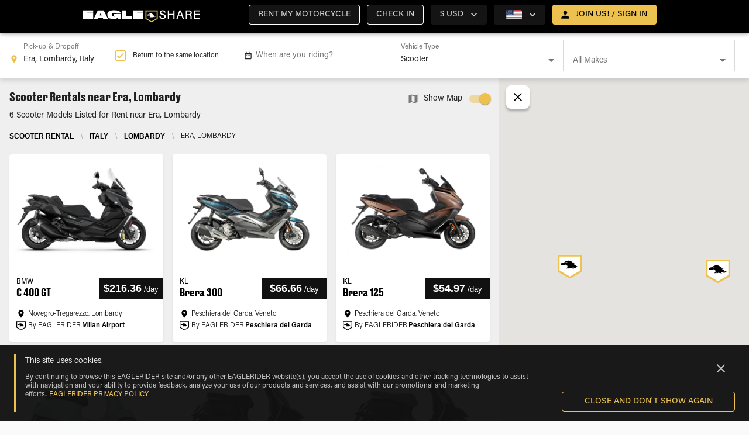

--- FILE ---
content_type: text/html; charset=utf-8
request_url: https://www.eagleshare.com/scooter-rental/era-lombardy-italy
body_size: 19577
content:
<!DOCTYPE html><html lang="en"><head><meta name="theme-color" content="#EDC14F"/><meta name="google-site-verification" content="6QXZUvx9xeE8GaAn96m1dsuNUUiTGNVbhREXUxd6nLg"/><link rel="preload" href="/css/fonts.css" as="style"/><link rel="stylesheet" href="/css/fonts.css"/><link rel="icon" href="/_next/static/image/public/imgs/es/favicon-dark.ac49da29145f7c50b7331454b652bfb0.ico"/><link rel="icon" type="image/x-icon" href="/_next/static/image/public/imgs/es/favicon-light.5ff934b1f3e47a9c425d185917c65ccf.ico" media="(prefers-color-scheme: dark)"/><link rel="icon" type="image/x-icon" href="/_next/static/image/public/imgs/es/favicon-dark.ac49da29145f7c50b7331454b652bfb0.ico" media="(prefers-color-scheme: light)"/><script>(function(i,s,o,g,r,a,m){i['GoogleAnalyticsObject']=r;i[r]=i[r]||function(){
    (i[r].q=i[r].q||[]).push(arguments)},i[r].l=1*new Date();a=s.createElement(o),
    m=s.getElementsByTagName(o)[0];a.async=1;a.src=g;m.parentNode.insertBefore(a,m)
    })(window,document,'script','https://www.google-analytics.com/analytics.js','ga');

    ga('create', 'UA-4438923-67', 'auto');
    ga('send', 'pageview')</script><script>(function(w,d,s,l,i){w[l]=w[l]||[];w[l].push({'gtm.start':
            new Date().getTime(),event:'gtm.js'});var f=d.getElementsByTagName(s)[0],
            j=d.createElement(s),dl=l!='dataLayer'?'&l='+l:'';j.async=true;j.src=
            'https://www.googletagmanager.com/gtm.js?id='+i+dl;f.parentNode.insertBefore(j,f);
            })(window,document,'script','dataLayer','GTM-THJH8ZP');</script><script async="" src="https://www.googletagmanager.com/gtag/js?id=GTM-THJH8ZP"></script><script>window.dataLayer = window.dataLayer || [];
              function gtag(){dataLayer.push(arguments);}
              gtag('js', new Date());
              gtag('config', 'GTM-THJH8ZP');</script><title>EAGLESHARE</title><meta name="viewport" content="width=device-width, initial-scale=1, maximum-scale=1"/><meta name="google-site-verification" content="6QXZUvx9xeE8GaAn96m1dsuNUUiTGNVbhREXUxd6nLg"/><meta property="og:image" content="/imgs/es/og_es_logo.jpg"/><meta charSet="utf-8"/><link rel="icon" href="/_next/static/image/public/imgs/es/favicon-dark.ac49da29145f7c50b7331454b652bfb0.ico"/><link rel="icon" type="image/x-icon" href="/_next/static/image/public/imgs/es/favicon-light.5ff934b1f3e47a9c425d185917c65ccf.ico" media="(prefers-color-scheme: dark)"/><link rel="icon" type="image/x-icon" href="/_next/static/image/public/imgs/es/favicon-dark.ac49da29145f7c50b7331454b652bfb0.ico" media="(prefers-color-scheme: light)"/><script type="text/javascript" id="hs-script-loader" async="" defer="" src="//js.hs-scripts.com/8356792.js"></script><link rel="preload" as="image" href="/_next/static/image/public/imgs/eagleshare-logo.f9d8d7fd58bf9768f554cdf810dc42ec.svg"/><meta name="next-head-count" content="10"/><link rel="preload" href="/_next/static/css/45f333eaa5a3e438da76.css" as="style"/><link rel="stylesheet" href="/_next/static/css/45f333eaa5a3e438da76.css" data-n-p=""/><noscript data-n-css=""></noscript><script defer="" nomodule="" src="/_next/static/chunks/polyfills-4064359de70ab0c6a6f5.js"></script><script src="/_next/static/chunks/webpack-6f84f3c01f77f195062e.js" defer=""></script><script src="/_next/static/chunks/framework-ee7f4db754ed3f3ec0b7.js" defer=""></script><script src="/_next/static/chunks/main-888acadbbf267ae56b55.js" defer=""></script><script src="/_next/static/chunks/pages/_app-d9483f02432c1f53af35.js" defer=""></script><script src="/_next/static/chunks/6617-fff5bea67db35307468d.js" defer=""></script><script src="/_next/static/chunks/868-05875c18b9cfcb512ce6.js" defer=""></script><script src="/_next/static/chunks/711-64f96758a880a7ee9cba.js" defer=""></script><script src="/_next/static/chunks/1991-73231282b9be445b7e7d.js" defer=""></script><script src="/_next/static/chunks/462-6f91554a374c5f34837c.js" defer=""></script><script src="/_next/static/chunks/5925-deb469b022781fab9fb0.js" defer=""></script><script src="/_next/static/chunks/2452-f3530a35a76ddf2955ab.js" defer=""></script><script src="/_next/static/chunks/8023-d132ea2a8bebb8f6ed14.js" defer=""></script><script src="/_next/static/chunks/5685-478bb38e4985e2e5138c.js" defer=""></script><script src="/_next/static/chunks/9906-fbd14498956913f85c00.js" defer=""></script><script src="/_next/static/chunks/8986-af3de6a737429833f2b9.js" defer=""></script><script src="/_next/static/chunks/2048-7078e0e1645fece1f882.js" defer=""></script><script src="/_next/static/chunks/6490-8f5c0dd0efc86723cb3a.js" defer=""></script><script src="/_next/static/chunks/3572-7b9d5ce7d70fc33c4f01.js" defer=""></script><script src="/_next/static/chunks/2284-523b27ebf4d40daecd5f.js" defer=""></script><script src="/_next/static/chunks/5160-c11f8e3ec202a5bd7a9c.js" defer=""></script><script src="/_next/static/chunks/pages/geo-56a75528bf21bf3e118c.js" defer=""></script><script src="/_next/static/jP3QfzVpBGHOeZ-2YR9a8/_buildManifest.js" defer=""></script><script src="/_next/static/jP3QfzVpBGHOeZ-2YR9a8/_ssgManifest.js" defer=""></script><style id="jss-server-side">html {
  box-sizing: border-box;
  -webkit-font-smoothing: antialiased;
  -moz-osx-font-smoothing: grayscale;
}
*, *::before, *::after {
  box-sizing: inherit;
}
strong, b {
  font-weight: 700;
}
body {
  color: rgba(0, 0, 0, 0.87);;
  margin: 0;
  font-size: 0.875rem;
  font-family: 'Roboto', sans-serif;
  font-weight: 400;
  line-height: 1.4375rem;
  background-color: #fafafa;
}
@media print {
  body {
    background-color: #fff;
  }
}
body::backdrop {
  background-color: #fafafa;
}
.MuiOutlinedInput-input.Mui-disabled {
  background: rgba(216, 216, 216, 0.15);
}
.MuiButton-outlinedSecondary.Mui-disabled {
  color: #AEAEAE !important;
  border: 1px solid #DADADA !important;
  background: rgba(216, 216, 216, 0.15);
}
body {
  overflow-x: hidden;
}
[class*='MuiFormLabel-asterisk'] {
  color: #e74d3d;
}
& .MuiButton-containedPrimary, & .MuiButton-outlinedSecondary {
  color: #000 !important;
  font-weight: bold !important;
}
& .customLink {
  color: #000 !important;
  font-weight: 600 !important;
  text-decoration: underline !important;
}
.truncate {
  overflow: hidden;
  white-space: nowrap;
  text-overflow: ellipsis;
}
@media print {
  .hidden-in-print {
    display: none;
  }
}
@media print {
  button,a {
    display: none !important;
  }
}
[class*='MuiTableContainer-root'] {
  box-shadow: 0px 1px 0px -1px rgba(0,0,0,0.1), 0px 0px 1px 0px rgba(0,0,0,0.1), 0px 0px 1px 0px rgba(0,0,0,0.1);
  border-radius: 0;
}
table [class*='MuiTableCell-root'] {
  padding: 0.5rem 0.625rem 0.625rem !important;
}
table thead [class*='MuiTableCell-root'] {
  text-align: left;
  font-weight: bold;
  text-transform: capitalize;
}
table .tfoot > * {
  font-weight: 900;
}
@media (min-width:1024px) {
  table [class*='MuiTableCell-root'] {
    font-size: 0.9375rem;
  }
}
@media print {
  table [class*='MuiTableCell-root'].table-actions {
    display: none;
  }
}
table [class*='MuiTableCell-root'].table-actions[class*='MuiTableCell-body'] {
  font-weight: 500;
}
table tbody [class*='MuiTableRow-root']:nth-of-type(odd):not(.tfoot) {
  background-color: #f9f9f9;
}
.tableRowCard {
  width: 100%;
  font-size: 1rem;
  margin-bottom: 0.0625rem;
}
.tableRowCard:nth-of-type(even) {
  background-color: #f9f9f9;
}
.tableRowCard__column {
  display: flex;
  padding: 1rem;
  border-bottom: 1px solid #DADADA;
  justify-content: space-between;
}
.tableRowCard__column.table-actions, .tableRowCard__column .table-actions  {
  font-weight: 500;
}
.tableRowCard__column.total {
  justify-content: center;
}
.tableRowCard__column .tableRowCard__column-name {
  font-weight: 600;
}
.tableRowCard__column.total > * {
  font-weight: 900;
}
@media print {
  .tableRowCard__column.table-actions, .tableRowCard__column .table-actions  {
    display: none;
  }
}
.iti-mobile .intl-tel-input.iti-container {
  z-index: 99999;
}
.MuiSvgIcon-root-131 {
  fill: currentColor;
  width: 1em;
  height: 1em;
  display: inline-block;
  font-size: 1.5rem;
  transition: fill 200ms cubic-bezier(0.4, 0, 0.2, 1) 0ms;
  flex-shrink: 0;
  user-select: none;
}
.MuiSvgIcon-colorPrimary-132 {
  color: #EDC14F;
}
.MuiSvgIcon-colorSecondary-133 {
  color: #000000;
}
.MuiSvgIcon-colorAction-134 {
  color: #fff;
}
.MuiSvgIcon-colorError-135 {
  color: #F44336;
}
.MuiSvgIcon-colorDisabled-136 {
  color: rgba(255, 255, 255, 0.3);
}
.MuiSvgIcon-fontSizeInherit-137 {
  font-size: inherit;
}
.MuiSvgIcon-fontSizeSmall-138 {
  font-size: 1.25rem;
}
.MuiSvgIcon-fontSizeLarge-139 {
  font-size: 2.1875rem;
}

.jss65 {}

.jss209 {}
.MuiPaper-root-22 {
  color: #fff;
  transition: box-shadow 300ms cubic-bezier(0.4, 0, 0.2, 1) 0ms;
  background-color: #242424;
}
.MuiPaper-rounded-23 {
  border-radius: 4px;
}
.MuiPaper-outlined-24 {
  border: 1px solid rgba(255, 255, 255, 0.12);
}
.MuiPaper-elevation0-25 {
  box-shadow: none;
}
.MuiPaper-elevation1-26 {
  box-shadow: 0px 2px 1px -1px rgba(0,0,0,0.2),0px 1px 1px 0px rgba(0,0,0,0.14),0px 1px 3px 0px rgba(0,0,0,0.12);
}
.MuiPaper-elevation2-27 {
  box-shadow: 0px 3px 1px -2px rgba(0,0,0,0.2),0px 2px 2px 0px rgba(0,0,0,0.14),0px 1px 5px 0px rgba(0,0,0,0.12);
}
.MuiPaper-elevation3-28 {
  box-shadow: 0px 3px 3px -2px rgba(0,0,0,0.2),0px 3px 4px 0px rgba(0,0,0,0.14),0px 1px 8px 0px rgba(0,0,0,0.12);
}
.MuiPaper-elevation4-29 {
  box-shadow: 0px 2px 4px -1px rgba(0,0,0,0.2),0px 4px 5px 0px rgba(0,0,0,0.14),0px 1px 10px 0px rgba(0,0,0,0.12);
}
.MuiPaper-elevation5-30 {
  box-shadow: 0px 3px 5px -1px rgba(0,0,0,0.2),0px 5px 8px 0px rgba(0,0,0,0.14),0px 1px 14px 0px rgba(0,0,0,0.12);
}
.MuiPaper-elevation6-31 {
  box-shadow: 0px 3px 5px -1px rgba(0,0,0,0.2),0px 6px 10px 0px rgba(0,0,0,0.14),0px 1px 18px 0px rgba(0,0,0,0.12);
}
.MuiPaper-elevation7-32 {
  box-shadow: 0px 4px 5px -2px rgba(0,0,0,0.2),0px 7px 10px 1px rgba(0,0,0,0.14),0px 2px 16px 1px rgba(0,0,0,0.12);
}
.MuiPaper-elevation8-33 {
  box-shadow: 0px 5px 5px -3px rgba(0,0,0,0.2),0px 8px 10px 1px rgba(0,0,0,0.14),0px 3px 14px 2px rgba(0,0,0,0.12);
}
.MuiPaper-elevation9-34 {
  box-shadow: 0px 5px 6px -3px rgba(0,0,0,0.2),0px 9px 12px 1px rgba(0,0,0,0.14),0px 3px 16px 2px rgba(0,0,0,0.12);
}
.MuiPaper-elevation10-35 {
  box-shadow: 0px 6px 6px -3px rgba(0,0,0,0.2),0px 10px 14px 1px rgba(0,0,0,0.14),0px 4px 18px 3px rgba(0,0,0,0.12);
}
.MuiPaper-elevation11-36 {
  box-shadow: 0px 6px 7px -4px rgba(0,0,0,0.2),0px 11px 15px 1px rgba(0,0,0,0.14),0px 4px 20px 3px rgba(0,0,0,0.12);
}
.MuiPaper-elevation12-37 {
  box-shadow: 0px 7px 8px -4px rgba(0,0,0,0.2),0px 12px 17px 2px rgba(0,0,0,0.14),0px 5px 22px 4px rgba(0,0,0,0.12);
}
.MuiPaper-elevation13-38 {
  box-shadow: 0px 7px 8px -4px rgba(0,0,0,0.2),0px 13px 19px 2px rgba(0,0,0,0.14),0px 5px 24px 4px rgba(0,0,0,0.12);
}
.MuiPaper-elevation14-39 {
  box-shadow: 0px 7px 9px -4px rgba(0,0,0,0.2),0px 14px 21px 2px rgba(0,0,0,0.14),0px 5px 26px 4px rgba(0,0,0,0.12);
}
.MuiPaper-elevation15-40 {
  box-shadow: 0px 8px 9px -5px rgba(0,0,0,0.2),0px 15px 22px 2px rgba(0,0,0,0.14),0px 6px 28px 5px rgba(0,0,0,0.12);
}
.MuiPaper-elevation16-41 {
  box-shadow: 0px 8px 10px -5px rgba(0,0,0,0.2),0px 16px 24px 2px rgba(0,0,0,0.14),0px 6px 30px 5px rgba(0,0,0,0.12);
}
.MuiPaper-elevation17-42 {
  box-shadow: 0px 8px 11px -5px rgba(0,0,0,0.2),0px 17px 26px 2px rgba(0,0,0,0.14),0px 6px 32px 5px rgba(0,0,0,0.12);
}
.MuiPaper-elevation18-43 {
  box-shadow: 0px 9px 11px -5px rgba(0,0,0,0.2),0px 18px 28px 2px rgba(0,0,0,0.14),0px 7px 34px 6px rgba(0,0,0,0.12);
}
.MuiPaper-elevation19-44 {
  box-shadow: 0px 9px 12px -6px rgba(0,0,0,0.2),0px 19px 29px 2px rgba(0,0,0,0.14),0px 7px 36px 6px rgba(0,0,0,0.12);
}
.MuiPaper-elevation20-45 {
  box-shadow: 0px 10px 13px -6px rgba(0,0,0,0.2),0px 20px 31px 3px rgba(0,0,0,0.14),0px 8px 38px 7px rgba(0,0,0,0.12);
}
.MuiPaper-elevation21-46 {
  box-shadow: 0px 10px 13px -6px rgba(0,0,0,0.2),0px 21px 33px 3px rgba(0,0,0,0.14),0px 8px 40px 7px rgba(0,0,0,0.12);
}
.MuiPaper-elevation22-47 {
  box-shadow: 0px 10px 14px -6px rgba(0,0,0,0.2),0px 22px 35px 3px rgba(0,0,0,0.14),0px 8px 42px 7px rgba(0,0,0,0.12);
}
.MuiPaper-elevation23-48 {
  box-shadow: 0px 11px 14px -7px rgba(0,0,0,0.2),0px 23px 36px 3px rgba(0,0,0,0.14),0px 9px 44px 8px rgba(0,0,0,0.12);
}
.MuiPaper-elevation24-49 {
  box-shadow: 0px 11px 15px -7px rgba(0,0,0,0.2),0px 24px 38px 3px rgba(0,0,0,0.14),0px 9px 46px 8px rgba(0,0,0,0.12);
}
.MuiAppBar-root-11 {
  width: 100%;
  display: flex;
  z-index: 1100;
  box-sizing: border-box;
  flex-shrink: 0;
  flex-direction: column;
}
.MuiAppBar-positionFixed-12 {
  top: 0;
  left: auto;
  right: 0;
  position: fixed;
}
@media print {
  .MuiAppBar-positionFixed-12 {
    position: absolute;
  }
}
  .MuiAppBar-positionAbsolute-13 {
    top: 0;
    left: auto;
    right: 0;
    position: absolute;
  }
  .MuiAppBar-positionSticky-14 {
    top: 0;
    left: auto;
    right: 0;
    position: sticky;
  }
  .MuiAppBar-positionStatic-15 {
    position: static;
  }
  .MuiAppBar-positionRelative-16 {
    position: relative;
  }
  .MuiAppBar-colorDefault-17 {
    color: #fff;
    background-color: #111111;
  }
  .MuiAppBar-colorPrimary-18 {
    color: #000;
    background-color: #EDC14F;
  }
  .MuiAppBar-colorSecondary-19 {
    color: #fff;
    background-color: #000000;
  }
  .MuiAppBar-colorInherit-20 {
    color: inherit;
  }
  .MuiAppBar-colorTransparent-21 {
    color: inherit;
    background-color: transparent;
  }
  .MuiToolbar-root-50 {
    display: flex;
    position: relative;
    align-items: center;
  }
  .MuiToolbar-gutters-51 {
    padding-left: 1rem;
    padding-right: 1rem;
  }
@media (min-width:320px) {
  .MuiToolbar-gutters-51 {
    padding-left: 1.5rem;
    padding-right: 1.5rem;
  }
}
@media (min-width:0) {
  .MuiToolbar-regular-52 {
    min-height: 3.5rem;
  }
}
  .MuiToolbar-dense-53 {
    min-height: 48px;
  }
  .MuiButtonBase-root-129 {
    color: inherit;
    border: 0;
    cursor: pointer;
    margin: 0;
    display: inline-flex;
    outline: 0;
    padding: 0;
    position: relative;
    align-items: center;
    user-select: none;
    border-radius: 0;
    vertical-align: middle;
    -moz-appearance: none;
    justify-content: center;
    text-decoration: none;
    background-color: transparent;
    -webkit-appearance: none;
    -webkit-tap-highlight-color: transparent;
  }
  .MuiButtonBase-root-129::-moz-focus-inner {
    border-style: none;
  }
  .MuiButtonBase-root-129.Mui-disabled {
    cursor: default;
    pointer-events: none;
  }
@media print {
  .MuiButtonBase-root-129 {
    color-adjust: exact;
  }
}
  .MuiButton-root-102 {
    color: #fff;
    padding: 6px 16px;
    font-size: 0.875rem;
    min-width: 64px;
    box-sizing: border-box;
    transition: background-color 250ms cubic-bezier(0.4, 0, 0.2, 1) 0ms,box-shadow 250ms cubic-bezier(0.4, 0, 0.2, 1) 0ms,border 250ms cubic-bezier(0.4, 0, 0.2, 1) 0ms;
    font-family: 'Acumin Pro', sans-serif;
    font-weight: 500;
    line-height: 1.75;
    border-radius: 4px;
    text-transform: uppercase;
  }
  .MuiButton-root-102:hover {
    text-decoration: none;
    background-color: rgba(255, 255, 255, 0.08);
  }
  .MuiButton-root-102.Mui-disabled {
    color: rgba(255, 255, 255, 0.3);
  }
@media (hover: none) {
  .MuiButton-root-102:hover {
    background-color: transparent;
  }
}
  .MuiButton-root-102:hover.Mui-disabled {
    background-color: transparent;
  }
  .MuiButton-label-103 {
    width: 100%;
    display: inherit;
    align-items: inherit;
    justify-content: inherit;
  }
  .MuiButton-text-104 {
    padding: 6px 8px;
  }
  .MuiButton-textPrimary-105 {
    color: #EDC14F;
  }
  .MuiButton-textPrimary-105:hover {
    background-color: rgba(237, 193, 79, 0.08);
  }
@media (hover: none) {
  .MuiButton-textPrimary-105:hover {
    background-color: transparent;
  }
}
  .MuiButton-textSecondary-106 {
    color: #000000;
  }
  .MuiButton-textSecondary-106:hover {
    background-color: rgba(0, 0, 0, 0.08);
  }
@media (hover: none) {
  .MuiButton-textSecondary-106:hover {
    background-color: transparent;
  }
}
  .MuiButton-outlined-107 {
    border: 1px solid rgba(255, 255, 255, 0.23);
    padding: 5px 15px;
  }
  .MuiButton-outlined-107.Mui-disabled {
    border: 1px solid rgba(255, 255, 255, 0.12);
  }
  .MuiButton-outlinedPrimary-108 {
    color: #EDC14F;
    border: 1px solid rgba(237, 193, 79, 0.5);
  }
  .MuiButton-outlinedPrimary-108:hover {
    border: 1px solid #EDC14F;
    background-color: rgba(237, 193, 79, 0.08);
  }
@media (hover: none) {
  .MuiButton-outlinedPrimary-108:hover {
    background-color: transparent;
  }
}
  .MuiButton-outlinedSecondary-109 {
    color: #000000;
    border: 1px solid rgba(0, 0, 0, 0.5);
  }
  .MuiButton-outlinedSecondary-109:hover {
    border: 1px solid #000000;
    background-color: rgba(0, 0, 0, 0.08);
  }
  .MuiButton-outlinedSecondary-109.Mui-disabled {
    border: 1px solid rgba(255, 255, 255, 0.3);
  }
@media (hover: none) {
  .MuiButton-outlinedSecondary-109:hover {
    background-color: transparent;
  }
}
  .MuiButton-contained-110 {
    color: #fff;
    box-shadow: 0px 3px 1px -2px rgba(0,0,0,0.2),0px 2px 2px 0px rgba(0,0,0,0.14),0px 1px 5px 0px rgba(0,0,0,0.12);
    background-color: #797979;
  }
  .MuiButton-contained-110:hover {
    box-shadow: 0px 2px 4px -1px rgba(0,0,0,0.2),0px 4px 5px 0px rgba(0,0,0,0.14),0px 1px 10px 0px rgba(0,0,0,0.12);
    background-color: #d5d5d5;
  }
  .MuiButton-contained-110.Mui-focusVisible {
    box-shadow: 0px 3px 5px -1px rgba(0,0,0,0.2),0px 6px 10px 0px rgba(0,0,0,0.14),0px 1px 18px 0px rgba(0,0,0,0.12);
  }
  .MuiButton-contained-110:active {
    box-shadow: 0px 5px 5px -3px rgba(0,0,0,0.2),0px 8px 10px 1px rgba(0,0,0,0.14),0px 3px 14px 2px rgba(0,0,0,0.12);
  }
  .MuiButton-contained-110.Mui-disabled {
    color: rgba(255, 255, 255, 0.3);
    box-shadow: none;
    background-color: rgba(255, 255, 255, 0.12);
  }
@media (hover: none) {
  .MuiButton-contained-110:hover {
    box-shadow: 0px 3px 1px -2px rgba(0,0,0,0.2),0px 2px 2px 0px rgba(0,0,0,0.14),0px 1px 5px 0px rgba(0,0,0,0.12);
    background-color: #797979;
  }
}
  .MuiButton-contained-110:hover.Mui-disabled {
    background-color: rgba(255, 255, 255, 0.12);
  }
  .MuiButton-containedPrimary-111 {
    color: #000 !important;
    background-color: #EDC14F;
  }
  .MuiButton-containedPrimary-111:hover {
    background-color: #E5AC17;
  }
@media (hover: none) {
  .MuiButton-containedPrimary-111:hover {
    background-color: #EDC14F;
  }
}
  .MuiButton-containedSecondary-112 {
    color: #fff;
    background-color: #000000;
  }
  .MuiButton-containedSecondary-112:hover {
    background-color: #000000;
  }
@media (hover: none) {
  .MuiButton-containedSecondary-112:hover {
    background-color: #000000;
  }
}
  .MuiButton-disableElevation-113 {
    box-shadow: none;
  }
  .MuiButton-disableElevation-113:hover {
    box-shadow: none;
  }
  .MuiButton-disableElevation-113.Mui-focusVisible {
    box-shadow: none;
  }
  .MuiButton-disableElevation-113:active {
    box-shadow: none;
  }
  .MuiButton-disableElevation-113.Mui-disabled {
    box-shadow: none;
  }
  .MuiButton-colorInherit-114 {
    color: inherit;
    border-color: currentColor;
  }
  .MuiButton-textSizeSmall-115 {
    padding: 4px 5px;
    font-size: 0.8125rem;
  }
  .MuiButton-textSizeLarge-116 {
    padding: 8px 11px;
    font-size: 0.9375rem;
  }
  .MuiButton-outlinedSizeSmall-117 {
    padding: 3px 9px;
    font-size: 0.8125rem;
  }
  .MuiButton-outlinedSizeLarge-118 {
    padding: 7px 21px;
    font-size: 0.9375rem;
  }
  .MuiButton-containedSizeSmall-119 {
    padding: 4px 10px;
    font-size: 0.8125rem;
  }
  .MuiButton-containedSizeLarge-120 {
    padding: 8px 22px;
    font-size: 0.9375rem;
  }
  .MuiButton-fullWidth-123 {
    width: 100%;
  }
  .MuiButton-startIcon-124 {
    display: inherit;
    margin-left: -4px;
    margin-right: 8px;
  }
  .MuiButton-startIcon-124.MuiButton-iconSizeSmall-126 {
    margin-left: -2px;
  }
  .MuiButton-endIcon-125 {
    display: inherit;
    margin-left: 8px;
    margin-right: -4px;
  }
  .MuiButton-endIcon-125.MuiButton-iconSizeSmall-126 {
    margin-right: -2px;
  }
  .MuiButton-iconSizeSmall-126 > *:first-child {
    font-size: 18px;
  }
  .MuiButton-iconSizeMedium-127 > *:first-child {
    font-size: 20px;
  }
  .MuiButton-iconSizeLarge-128 > *:first-child {
    font-size: 22px;
  }
  .MuiContainer-root-54 {
    width: 100%;
    display: block;
    box-sizing: border-box;
    margin-left: auto;
    margin-right: auto;
    padding-left: 1rem;
    padding-right: 1rem;
  }
@media (min-width:320px) {
  .MuiContainer-root-54 {
    padding-left: 1.5rem;
    padding-right: 1.5rem;
  }
}
@media (max-width:1023.95px) {
  .MuiContainer-root-54 {
    padding-left: 1rem;
    padding-right: 1rem;
  }
}
  .MuiContainer-disableGutters-55 {
    padding-left: 0;
    padding-right: 0;
  }
@media (min-width:320px) {
  .MuiContainer-fixed-56 {
    max-width: 320px;
  }
}
@media (min-width:600px) {
  .MuiContainer-fixed-56 {
    max-width: 600px;
  }
}
@media (min-width:1024px) {
  .MuiContainer-fixed-56 {
    max-width: 1024px;
  }
}
@media (min-width:1330px) {
  .MuiContainer-fixed-56 {
    max-width: 1330px;
  }
}
@media (min-width:1920px) {
  .MuiContainer-fixed-56 {
    max-width: 1920px;
  }
}
@media (min-width:0px) {
  .MuiContainer-maxWidthXs-57 {
    max-width: 444px;
  }
}
@media (min-width:320px) {
  .MuiContainer-maxWidthSm-58 {
    max-width: 320px;
  }
}
@media (min-width:600px) {
  .MuiContainer-maxWidthMd-59 {
    max-width: 600px;
  }
}
@media (min-width:1024px) {
  .MuiContainer-maxWidthLg-60 {
    max-width: 1024px;
  }
}
@media (min-width:1330px) {
  .MuiContainer-maxWidthXl-61 {
    max-width: 1330px;
  }
}
  .MuiTypography-root-71 {
    margin: 0;
  }
  .MuiTypography-body2-72 {
    font-size: 0.875rem;
    font-family: 'Acumin Pro', sans-serif;
    font-weight: 400;
    line-height: 1.4375rem;
  }
  .MuiTypography-body1-73 {
    font-size: 1rem;
    font-family: 'Acumin Pro', sans-serif;
    font-weight: 400;
    line-height: 1.625rem;
  }
  .MuiTypography-caption-74 {
    font-size: 0.75rem;
    font-family: 'Acumin Pro', sans-serif;
    font-weight: 400;
    line-height: 1.66;
  }
  .MuiTypography-button-75 {
    font-size: 0.875rem;
    font-family: 'Acumin Pro', sans-serif;
    font-weight: 500;
    line-height: 1.75;
    text-transform: uppercase;
  }
  .MuiTypography-h1-76 {
    font-size: 3rem;
    font-family: 'DrukText', sans-serif;
    font-weight: 500;
    line-height: 3.75rem;
    letter-spacing: 0;
  }
@media (max-width:1329.95px) {
  .MuiTypography-h1-76 {
    font-size: 1.75rem;
    line-height: 2.5rem;
  }
}
  .MuiTypography-h2-77 {
    font-size: 2.375rem;
    font-family: 'DrukText', sans-serif;
    font-weight: 400;
    line-height: 2.875rem;
  }
@media (max-width:1329.95px) {
  .MuiTypography-h2-77 {
    font-size: 1.5rem;
    line-height: 2.25rem;
  }
}
  .MuiTypography-h3-78 {
    font-size: 1.75rem;
    font-family: 'DrukText', sans-serif;
    font-weight: 400;
    line-height: 2.625rem;
  }
@media (max-width:1329.95px) {
  .MuiTypography-h3-78 {
    font-size: 1.25rem;
    line-height: 1.875rem;
  }
}
  .MuiTypography-h4-79 {
    font-size: 1.3125rem;
    font-family: 'DrukText', sans-serif;
    font-weight: 400;
    line-height: 2rem;
  }
@media (max-width:1329.95px) {
  .MuiTypography-h4-79 {
    font-size: 1.125rem;
    line-height: 2rem;
  }
}
  .MuiTypography-h5-80 {
    font-size: 1rem;
    font-family: 'Acumin Pro', sans-serif;
    font-weight: 400;
    line-height: 1.625rem;
  }
@media (max-width:1329.95px) {
  .MuiTypography-h5-80 {
    font-size: 1rem;
    line-height: 1.625rem;
  }
}
  .MuiTypography-h6-81 {
    font-size: 0.875rem;
    font-family: 'Acumin Pro', sans-serif;
    font-weight: 400;
    line-height: 1.5rem;
  }
@media (max-width:1329.95px) {
  .MuiTypography-h6-81 {
    font-size: 0.875rem;
    line-height: 1.5rem;
  }
}
  .MuiTypography-subtitle1-82 {
    font-size: 1.125rem;
    font-family: 'Acumin Pro', sans-serif;
    font-weight: 300;
    line-height: 1.5rem;
  }
@media (max-width:1329.95px) {
  .MuiTypography-subtitle1-82 {
    font-size: 1rem;
    line-height: 1.5rem;
  }
}
  .MuiTypography-subtitle2-83 {
    font-size: 1rem;
    font-family: 'Acumin Pro', sans-serif;
    font-weight: 300;
    line-height: 1.5rem;
  }
@media (max-width:1329.95px) {
  .MuiTypography-subtitle2-83 {
    font-size: 0.875rem;
    line-height: 1.5rem;
  }
}
  .MuiTypography-overline-84 {
    font-size: 0.75rem;
    font-family: 'Acumin Pro', sans-serif;
    font-weight: 400;
    line-height: 2.66;
    text-transform: uppercase;
  }
  .MuiTypography-srOnly-85 {
    width: 1px;
    height: 1px;
    overflow: hidden;
    position: absolute;
  }
  .MuiTypography-alignLeft-86 {
    text-align: left;
  }
  .MuiTypography-alignCenter-87 {
    text-align: center;
  }
  .MuiTypography-alignRight-88 {
    text-align: right;
  }
  .MuiTypography-alignJustify-89 {
    text-align: justify;
  }
  .MuiTypography-noWrap-90 {
    overflow: hidden;
    white-space: nowrap;
    text-overflow: ellipsis;
  }
  .MuiTypography-gutterBottom-91 {
    margin-bottom: 0.35em;
  }
  .MuiTypography-paragraph-92 {
    margin-bottom: 16px;
  }
  .MuiTypography-colorInherit-93 {
    color: inherit;
  }
  .MuiTypography-colorPrimary-94 {
    color: #EDC14F;
  }
  .MuiTypography-colorSecondary-95 {
    color: #000000;
  }
  .MuiTypography-colorTextPrimary-96 {
    color: #fff;
  }
  .MuiTypography-colorTextSecondary-97 {
    color: rgba(255, 255, 255, 0.8);
  }
  .MuiTypography-colorError-98 {
    color: #F44336;
  }
  .MuiTypography-displayInline-99 {
    display: inline;
  }
  .MuiTypography-displayBlock-100 {
    display: block;
  }
  .MuiLink-underlineNone-67 {
    text-decoration: none;
  }
  .MuiLink-underlineHover-68 {
    text-decoration: none;
  }
  .MuiLink-underlineHover-68:hover {
    text-decoration: underline;
  }
  .MuiLink-underlineAlways-69 {
    text-decoration: underline;
  }
  .MuiLink-button-70 {
    border: 0;
    cursor: pointer;
    margin: 0;
    outline: 0;
    padding: 0;
    position: relative;
    user-select: none;
    border-radius: 0;
    vertical-align: middle;
    -moz-appearance: none;
    background-color: transparent;
    -webkit-appearance: none;
    -webkit-tap-highlight-color: transparent;
  }
  .MuiLink-button-70::-moz-focus-inner {
    border-style: none;
  }
  .MuiLink-button-70.Mui-focusVisible {
    outline: auto;
  }
  .jss62 {
    left: 0;
    float: left;
    display: inline-flex;
    flex-flow: row nowrap;
    margin-left: -0.625rem !important;
    border-bottom-color: transparent;
  }
  .jss63 {
    display: inline-flex;
    align-items: center;
  }
  .MuiDrawer-docked-161 {
    flex: 0 0 auto;
  }
  .MuiDrawer-paper-162 {
    top: 0;
    flex: 1 0 auto;
    height: 100%;
    display: flex;
    outline: 0;
    z-index: 1200;
    position: fixed;
    overflow-y: auto;
    flex-direction: column;
    -webkit-overflow-scrolling: touch;
  }
  .MuiDrawer-paperAnchorLeft-163 {
    left: 0;
    right: auto;
  }
  .MuiDrawer-paperAnchorRight-164 {
    left: auto;
    right: 0;
  }
  .MuiDrawer-paperAnchorTop-165 {
    top: 0;
    left: 0;
    right: 0;
    bottom: auto;
    height: auto;
    max-height: 100%;
  }
  .MuiDrawer-paperAnchorBottom-166 {
    top: auto;
    left: 0;
    right: 0;
    bottom: 0;
    height: auto;
    max-height: 100%;
  }
  .MuiDrawer-paperAnchorDockedLeft-167 {
    border-right: 1px solid rgba(255, 255, 255, 0.12);
  }
  .MuiDrawer-paperAnchorDockedTop-168 {
    border-bottom: 1px solid rgba(255, 255, 255, 0.12);
  }
  .MuiDrawer-paperAnchorDockedRight-169 {
    border-left: 1px solid rgba(255, 255, 255, 0.12);
  }
  .MuiDrawer-paperAnchorDockedBottom-170 {
    border-top: 1px solid rgba(255, 255, 255, 0.12);
  }
  .MuiIconButton-root-192 {
    flex: 0 0 auto;
    color: #fff;
    padding: 12px;
    overflow: visible;
    font-size: 1.5rem;
    text-align: center;
    transition: background-color 150ms cubic-bezier(0.4, 0, 0.2, 1) 0ms;
    border-radius: 50%;
  }
  .MuiIconButton-root-192:hover {
    background-color: rgba(255, 255, 255, 0.08);
  }
  .MuiIconButton-root-192.Mui-disabled {
    color: rgba(255, 255, 255, 0.3);
    background-color: transparent;
  }
@media (hover: none) {
  .MuiIconButton-root-192:hover {
    background-color: transparent;
  }
}
  .MuiIconButton-edgeStart-193 {
    margin-left: -12px;
  }
  .MuiIconButton-sizeSmall-198.MuiIconButton-edgeStart-193 {
    margin-left: -3px;
  }
  .MuiIconButton-edgeEnd-194 {
    margin-right: -12px;
  }
  .MuiIconButton-sizeSmall-198.MuiIconButton-edgeEnd-194 {
    margin-right: -3px;
  }
  .MuiIconButton-colorInherit-195 {
    color: inherit;
  }
  .MuiIconButton-colorPrimary-196 {
    color: #EDC14F;
  }
  .MuiIconButton-colorPrimary-196:hover {
    background-color: rgba(237, 193, 79, 0.08);
  }
@media (hover: none) {
  .MuiIconButton-colorPrimary-196:hover {
    background-color: transparent;
  }
}
  .MuiIconButton-colorSecondary-197 {
    color: #000000;
  }
  .MuiIconButton-colorSecondary-197:hover {
    background-color: rgba(0, 0, 0, 0.08);
  }
@media (hover: none) {
  .MuiIconButton-colorSecondary-197:hover {
    background-color: transparent;
  }
}
  .MuiIconButton-sizeSmall-198 {
    padding: 3px;
    font-size: 1.125rem;
  }
  .MuiIconButton-label-199 {
    width: 100%;
    display: flex;
    align-items: inherit;
    justify-content: inherit;
  }
  .jss142 {
    width: 21.5rem;
    flex-shrink: 0;
  }
  .jss142 [class*='MuiBackdrop-root'] {
    background-color: rgba(0,0,0,0.16);
  }
@media (max-width:1023.95px) {
  .jss142 {
    width: 20rem;
  }
}
  .jss143 {
    width: 21.5rem;
  }
@media (max-width:1023.95px) {
  .jss143 {
    width: 20rem;
  }
}
  .jss144 {
    display: flex;
    padding: 0 1.5rem 0 2rem;
    min-height: 5rem !important;
    align-items: center;
    background-color: #1D1D1D;
  }
@media (max-width:599.95px) {
  .jss144 {
    min-height: 3.5rem !important;
  }
}
  .jss144 [class*='MuiTypography-root'] {
    font-size: 1.25rem;
    font-weight: 400;
  }
  .jss145 {
    flex-grow: 1;
  }
  .jss146 {
    padding: 1.2rem 2rem 2rem;
    background-color: #000000;
  }
  .jss146 > * {
    margin: 0.75rem 0rem;
  }
  .jss147 {
    margin-bottom: 0.125rem;
  }
  .jss147 .jss148 {
    font-size: 1.125rem;
  }
  .jss147 .jss149 {
    font-size: 0.875rem;
    text-align: right;
  }
  .jss147 .jss149 .jss150 {
    color: rgba(255, 255, 255, 0.8);
    text-transform: Capetalize;
  }
  .jss147 .jss149 .jss151 {
    font-weight: 500;
    text-transform: uppercase;
  }
  .jss152 {
    margin: 1.1rem 0rem;
    position: relative;
  }
  .jss152 span {
    top: 50%;
    left: 50%;
    color: #fff;
    padding: 0 10px;
    position: absolute;
    transform: translate(-50%, -50%);
    text-transform: uppercase;
    background-color: #000000;
  }
  .jss153 {
    padding: 1.2rem 1.5rem;
    background-color: #000000;
  }
  .jss153 .jss154 {
    font-size: 1.125rem;
    font-weight: 400;
  }
  .jss153 .jss156 {
    padding-top: 0;
    padding-bottom: 0;
  }
  .jss153 .jss155 {
    color: rgba(255,255,255,0.87);
    margin-top: 0.25rem;
    margin-bottom: 0.25rem;
  }
  .jss153 .jss157 {
    margin: 0.5rem 0rem 1.5rem;
  }
  .jss153 .jss158 {
    min-width: 1.75rem;
  }
  .jss153 .jss158 .MuiSvgIcon-root {
    font-size: 1.3rem;
  }
  .jss159 [class*='MuiFormLabel-root'] {
    transition: all 0.2s ease-out;
  }
  .jss159 fieldset {
    border: 1px solid #fff;
  }
  .jss159 .Mui-focused fieldset {
    border: 1px solid #fff !important;
  }
  .jss159 [class*='MuiFormLabel-root'].Mui-focused {
    color: #fff;
  }
  .jss101 {
    color: rgba(255, 255, 255, 0.8);
    transition: background-color 195ms cubic-bezier(0.4, 0, 0.6, 1) 0ms;
    background-color: rgba(255, 255, 255, 0.08) !important;
  }
  .jss101:hover {
    background-color: rgba(255, 255, 255, 0.16) !important;
  }
  .jss140 {
    color: #000000;
    width: 37.5rem;
    max-height: 90vh;
    background-color: #ffffff;
  }
@media (max-width:599.95px) {
  .jss140 {
    width: 100%;
    height: 100%;
    margin: 0;
    max-height: 100vh;
    border-radius: 0;
  }
}
  .jss141 {
    width: 1.8125rem;
    height: 0.9375rem;
    border-radius: 0.125rem;
  }
  .jss130 {
    color: #000000;
    width: 75rem;
    max-height: 90vh;
    background-color: #ffffff;
  }
@media (max-width:1023.95px) {
  .jss1 {
    display: none;
  }
}
  .jss1 [class*='MuiAppBar-root'] {
    background-color: #000000;
  }
  .jss2 {
    text-align: right;
  }
  .jss2 > * {
    height: 2.125rem;
    margin: 0 0.375rem;
  }
  .jss2 > div {
    height: auto;
    margin: 0;
  }
  .jss3 {
    color: #000;
    background-color: #EDC14F;
  }
  .jss4 {
    height: 2.5625rem;
  }
  .jss4:not(.square) {
    padding-left: 0;
    border-radius: 1.1875rem 0.125rem 0.125rem 1.1875rem !important;
  }
  .jss4 .jss5 {
    width: 2.125rem;
    height: 2.125rem;
    box-shadow: 0 0 0 3px #303030;
  }
  .jss4 .jss7 {
    max-width: 15.9375rem !important;
    text-align: left;
    line-height: 1;
  }
  .jss4 .jss7 .caption {
    color: rgba(255, 255, 255, 0.5);
    font-size: 0.625rem;
    font-weight: 400;
    letter-spacing: 0.03125rem;
    text-transform: uppercase;
  }
  .jss4 .jss7 .jss6 {
    color: rgba(255, 255, 255, 0.8);
    font-size: 0.875rem;
    font-weight: 500;
    white-space: nowrap;
    text-transform: none;
  }
  .jss4:not(.square) .jss7 {
    margin: 0.1rem 0.75rem 0 0.75rem;
  }
  .jss8 {
    font-size: 1.5rem !important;
  }
  .jss9 {
    margin: 0rem 0.35rem 0rem 0.7rem;
  }
  .jss10 [class*='MuiBadge-badge'] {
    border: 2px solid #303030;
    background-color: #F44336;
  }
@media (min-width:0px) and (max-width:319.95px) {
  .jss177 {
    display: none;
  }
}
@media (min-width:0px) {
  .jss178 {
    display: none;
  }
}
@media (max-width:319.95px) {
  .jss179 {
    display: none;
  }
}
@media (min-width:320px) and (max-width:599.95px) {
  .jss180 {
    display: none;
  }
}
@media (min-width:320px) {
  .jss181 {
    display: none;
  }
}
@media (max-width:599.95px) {
  .jss182 {
    display: none;
  }
}
@media (min-width:600px) and (max-width:1023.95px) {
  .jss183 {
    display: none;
  }
}
@media (min-width:600px) {
  .jss184 {
    display: none;
  }
}
@media (max-width:1023.95px) {
  .jss185 {
    display: none;
  }
}
@media (min-width:1024px) and (max-width:1329.95px) {
  .jss186 {
    display: none;
  }
}
@media (min-width:1024px) {
  .jss187 {
    display: none;
  }
}
@media (max-width:1329.95px) {
  .jss188 {
    display: none;
  }
}
@media (min-width:1330px) {
  .jss189 {
    display: none;
  }
}
@media (min-width:1330px) {
  .jss190 {
    display: none;
  }
}
@media (min-width:0px) {
  .jss191 {
    display: none;
  }
}
  .jss200 {
    height: 100%;
    display: flex;
    flex-direction: column;
    background-color: #000000;
  }
  .jss201 {
    color: #fff;
    display: flex;
    padding: 0rem 0.75rem;
    background: #1D1D1D;
    align-items: center;
  }
@media (min-width:0) {
  .jss201 {
    min-height: 3.5rem;
  }
}
  .jss201 .jss202 {
    top: 0.3125rem;
    position: relative;
  }
  .jss202 {
    color: #fff;
  }
  .jss203 {
    width: 20rem;
  }
  .jss204 {
    padding: 0rem;
  }
  .jss204 [class*='MuiListItem-root'] {
    padding: 0rem 0.25rem !important;
  }
  .jss205 {
    display: flex;
    padding: 0.55rem 0.5rem;
    position: relative;
    font-size: 0.9375rem;
    align-items: center;
    font-weight: 500;
    text-transform: uppercase;
  }
  .jss205 [class*='MuiSvgIcon-root'] {
    font-size: 1rem;
    margin-right: 0.25rem;
  }
  .jss206 {
    display: flex;
    flex-grow: 1;
    flex-direction: column;
    justify-content: flex-end;
  }
  .jss206 .jss207 > * {
    width: 50%;
    margin: 0rem 0.5rem;
  }
  .jss208 {
    color: #fff;
    margin: 1.5rem 1rem;
    border-color: #fff;
  }
  .jss172 {
    flex-grow: 1;
  }
@media (min-width:1024px) {
  .jss172 {
    display: none;
  }
}
  .jss173 {
    color: #fff !important;
  }
  .jss174 {
    padding-left: 1rem;
    justify-content: space-between;
  }
  .jss175 {
    top: 0.3125rem;
    position: relative;
  }
  .jss176 {
    display: flex;
    align-items: center;
  }</style></head><body><div id="__next"><noscript><iframe src="https://www.googletagmanager.com/ns.html?id=GTM-THJH8ZP" height="0" title="gtag" width="0" style="display:none;visibility:hidden"></iframe></noscript><div class="jss1"><header class="MuiPaper-root-22 MuiAppBar-root-11 MuiAppBar-positionRelative-16 MuiAppBar-colorPrimary-18 MuiPaper-elevation4-29"><div class="MuiToolbar-root-50 MuiToolbar-regular-52 MuiToolbar-gutters-51"><div class="MuiContainer-root-54 jss2 MuiContainer-fixed-56 MuiContainer-maxWidthXl-61"><div class="MuiBox-root-64 jss65 jss62"><a class="MuiTypography-root-71 MuiLink-root-66 MuiLink-underlineNone-67 jss63 MuiTypography-colorPrimary-94" i18n="[object Object]" href="/"><div style="display:inline-block;max-width:100%;overflow:hidden;position:relative;box-sizing:border-box;margin:0"><div style="box-sizing:border-box;display:block;max-width:100%"><img style="max-width:100%;display:block;margin:0;border:none;padding:0" alt="" aria-hidden="true" src="[data-uri]"/></div><img alt="Eagleshare" src="/_next/static/image/public/imgs/eagleshare-logo.f9d8d7fd58bf9768f554cdf810dc42ec.svg" decoding="async" data-nimg="true" style="position:absolute;top:0;left:0;bottom:0;right:0;box-sizing:border-box;padding:0;border:none;margin:auto;display:block;width:0;height:0;min-width:100%;max-width:100%;min-height:100%;max-height:100%"/></div></a></div><a class="MuiTypography-root-71 MuiLink-root-66 MuiLink-underlineNone-67 MuiButtonBase-root-129 MuiButton-root-102 MuiButton-outlined-107 undefined jss101 MuiButton-disableElevation-113 MuiTypography-colorPrimary-94" tabindex="0" role="button" aria-disabled="false" style="border-color:#fff" i18n="[object Object]" href="/rent-my-motorcycle"><span class="MuiButton-label-103">Rent My Motorcycle</span></a><a class="MuiTypography-root-71 MuiLink-root-66 MuiLink-underlineNone-67 MuiButtonBase-root-129 MuiButton-root-102 MuiButton-outlined-107 undefined jss101 MuiButton-disableElevation-113 MuiTypography-colorPrimary-94" tabindex="0" role="button" aria-disabled="false" style="border-color:#fff" i18n="[object Object]" href="/check-in"><span class="MuiButton-label-103">Check In</span></a><button class="MuiButtonBase-root-129 MuiButton-root-102 MuiButton-contained-110 undefined jss101 MuiButton-containedSecondary-112 MuiButton-disableElevation-113" tabindex="0" type="button" aria-haspopup="true" aria-controls="country-menu" aria-label="country selector" edge="start"><span class="MuiButton-label-103"><span class="MuiTypography-root-71 MuiTypography-button-75"> </span><span class="MuiButton-endIcon-125 MuiButton-iconSizeMedium-127"><svg class="MuiSvgIcon-root-131" focusable="false" viewBox="0 0 24 24" aria-hidden="true"><path d="M7.41 8.59L12 13.17l4.59-4.58L18 10l-6 6-6-6 1.41-1.41z"></path></svg></span></span></button><button class="MuiButtonBase-root-129 MuiButton-root-102 MuiButton-contained-110 undefined jss101 MuiButton-containedSecondary-112 MuiButton-disableElevation-113" tabindex="0" type="button" aria-haspopup="true" aria-controls="country-menu" aria-label="country selector" edge="start"><span class="MuiButton-label-103"><span class="MuiButton-endIcon-125 MuiButton-iconSizeMedium-127"><svg class="MuiSvgIcon-root-131" focusable="false" viewBox="0 0 24 24" aria-hidden="true"><path d="M7.41 8.59L12 13.17l4.59-4.58L18 10l-6 6-6-6 1.41-1.41z"></path></svg></span></span></button><button class="MuiButtonBase-root-129 MuiButton-root-102 MuiButton-contained-110 jss3 MuiButton-containedPrimary-111 MuiButton-disableElevation-113" tabindex="0" type="button" aria-label="open drawer" edge="start"><span class="MuiButton-label-103"><span class="MuiButton-startIcon-124 MuiButton-iconSizeMedium-127"><svg class="MuiSvgIcon-root-131" focusable="false" viewBox="0 0 24 24" aria-hidden="true"><path d="M12 12c2.21 0 4-1.79 4-4s-1.79-4-4-4-4 1.79-4 4 1.79 4 4 4zm0 2c-2.67 0-8 1.34-8 4v2h16v-2c0-2.66-5.33-4-8-4z"></path></svg></span>Join us! / Sign In</span></button></div></div></header></div><div class="jss172"><header class="MuiPaper-root-22 MuiAppBar-root-11 MuiAppBar-positionRelative-16 MuiAppBar-colorSecondary-19 jss173 MuiPaper-elevation4-29"><div class="MuiToolbar-root-50 MuiToolbar-regular-52 jss174 MuiToolbar-gutters-51"><div class="jss176 jss187"><button class="MuiButtonBase-root-129 MuiIconButton-root-192 MuiIconButton-colorInherit-195 MuiIconButton-edgeStart-193" tabindex="0" type="button" aria-label="menu"><span class="MuiIconButton-label-199"><svg class="MuiSvgIcon-root-131" focusable="false" viewBox="0 0 24 24" aria-hidden="true"><path d="M3 18h18v-2H3v2zm0-5h18v-2H3v2zm0-7v2h18V6H3z"></path></svg></span></button><a class="MuiTypography-root-71 MuiLink-root-66 MuiLink-underlineNone-67 jss175 MuiTypography-colorPrimary-94" href="/undefined"><div style="display:inline-block;max-width:100%;overflow:hidden;position:relative;box-sizing:border-box;margin:0"><div style="box-sizing:border-box;display:block;max-width:100%"><img style="max-width:100%;display:block;margin:0;border:none;padding:0" alt="" aria-hidden="true" src="[data-uri]"/></div><img alt="Eagleshare" src="/_next/static/image/public/imgs/eagleshare-logo.f9d8d7fd58bf9768f554cdf810dc42ec.svg" decoding="async" data-nimg="true" style="position:absolute;top:0;left:0;bottom:0;right:0;box-sizing:border-box;padding:0;border:none;margin:auto;display:block;width:0;height:0;min-width:100%;max-width:100%;min-height:100%;max-height:100%"/></div></a></div><div class="jss187"><button class="MuiButtonBase-root-129 MuiIconButton-root-192 MuiIconButton-colorInherit-195 MuiIconButton-edgeEnd-194" tabindex="0" type="button" aria-label="account of current user" aria-controls="menu-appbar" aria-haspopup="true"><span class="MuiIconButton-label-199"><svg class="MuiSvgIcon-root-131" focusable="false" viewBox="0 0 24 24" aria-hidden="true"><path d="M12 12c2.21 0 4-1.79 4-4s-1.79-4-4-4-4 1.79-4 4 1.79 4 4 4zm0 2c-2.67 0-8 1.34-8 4v2h16v-2c0-2.66-5.33-4-8-4z"></path></svg></span></button></div></div></header></div><main><div class="MuiBox-root jss209"><div style="min-height:60vh"></div></div></main></div><script id="__NEXT_DATA__" type="application/json">{"props":{"initialI18nStore":{"en":{"fe_es_layout":{"navigation":{"rent_my_bike":"Rent My Motorcycle","eagleshre":"EagleShare","dashboard":"Dashboard","inbox":"Inbox","your_account":"Your Account","sign_in":"Sign In","new":"New?","password":"Password","or":"OR","join_us":"Join us!"},"signin":{"forgot_password":"Forgot Password","header":"Sign into EAGLERIDER","join_us":"Create Your Account","not_a_user_yet":"Not a Rider yet?","sign_in_with_facebook":"Sign in with facebook","sign_in_with_google":"Sign in with google","create_account":"Create Account","new_to_es":"New to EagleShare?"},"contact_us_help":{"contact_eagleShare":"Contact EagleShare","contact_eaglerider":"Contact EAGLERIDER","es_privacy_policy":"EagleShare Privacy Policy","er_privacy_policy":"EAGLERIDER Privacy Policy"},"currencies":{"header":"Select your Currency","search":"Search"},"why_join_ES_list":[{"title":"You'll become a screened renter with your first trip"},{"title":"Experience a faster checkout"},{"title":"Receive updates about your upcoming trips"},{"title":"See your itinerary and manage your trips"},{"title":"Message your host and receive notifications for new messages"}],"footer":{"copyright":"Copyright","need_help":"Need Help?","frequent_questions_mobile":"FAQs","email":"EMAIL","phone":"phone"}},"layout":{"common":{"guided_motorcycle_tours":"Guided Motorcycle Tours","rentals":"Rentals","self_motorcycle_tours":"Self Drive Motorcycle Tours","tours":"Tours","all_rentals":"All Rentals","all_tours":"All Tours","build_your_custom_trip":"Build your Custom Trip","motorcycle_road_trips":"Motorcycle Road Trips","motorcycle_road_trips_description":"Go on a road trip with a group on the best motorcycle routes and friendly hotels","packages":"Bike \u0026 Hotel","packages_description":"Create your own itnierary with suggested routes and package discounts","popular_motorcycle_trips":"Popular Motorcycle Trips","popular_routes":"Popular Routes","top_motorcycle_rentals":"Top Motorcycle Rentals","tour_in_a_group":"Guided Tour","tour_in_a_group_description":"Tour in a group on the best Motorcycle Routes and Hotels with a Professional Guide","tour_on_your_own":"Self-Drive Tour","tour_on_your_own_description":"Tour on your own on the best motorcycle routes and adventurous itineraries","motorcycle_only":"Motorcycle Only","motorcycle_tours":"Motorcycle Tours","top_cities":"Top Cities"},"flash":{"pending_reservation":"Heads up! You have 1 pending reservation. \u003ca href=\"%{complete_path}\"\u003eContinue\u003c/a\u003e or \u003ca href=\"%{cancel_path}\" data-method=\"delete\" rel=\"nofollow\"\u003ecancel\u003c/a\u003e?"},"footer":{"about_us":"About Us","affiliate_program":"Affiliate Opportunities","contact_us":"Contact Us","copyright":"Copyright","email":"Email","fax":"Fax","franchise_opportunities":"Franchise Opportunities","guided_tours_conditions":"Guided Tours Terms \u0026 Conditions","locations":"Locations","mobile":{"faq":"FAQ","full_site":"Full Site"},"more_locations":"More Locations","motorcycle_tours":"Motorcycle Tours","phone":"Phone","privacy_and_terms":"Privacy Policy - Terms \u0026 Conditions","privacy_policy":"Privacy Policy","rentals_conditions":"Rental Terms \u0026 Conditions","rentals_faq":"FAQs","self_tours_conditions":"Self Drive Tours Terms \u0026 Conditions","switch_to_mobile":"Switch to mobile version","privacy_tc_contact_and_more":"About EAGLERIDER - Careers - Motorcycle Rental Insurance - Motorcycle Rental License Requirements - FAQs - Privacy Policy - Terms \u0026 Conditions - Contact Us - Franchise/Affiliate Opportunities - More","deals_rides":"Deals \u003csub\u003e*\u003c/sub\u003e Rides \u003csub\u003e*\u003c/sub\u003e Special Events","email_address":"Email Address","receive_deals":"Receive Exclusive deals, rides and special events","select_country":"Select Your Country","sign_up_newsletter":"Sign up to our newsletters","subscribe":"Subscribe","subscribe_newsletter":"EAGLERIDER NEWSLETTER","subscribe_txt":"We'll usually send you one email a week.","type_your_email":"Type your email address","error_txt":"Please enter a valid email address","send_deals":"Send Me Deals","thank_txt":"Thank you for signing up!","click_here":"Click Here","close_dont_show":"close and don't show again","cookies_privacy_policy":"By continuing to browse this EAGLERIDER site and/or any other EAGLERIDER website(s), you accept the use of cookies and other tracking technologies to assist with navigation and your ability to provide feedback, analyze your use of our products and services, and assist with our promotional and marketing efforts.","er_location":"Find your nearest \u003cbr\u003eEAGLERIDER location","er_newsletter":"EAGLERIDER NEWSLETTER","er_privacy_policy":"EAGLERIDER Privacy Policy","privacy_policy_content":"Yes! Please sign me up to receive the EAGLERIDER newsletter and other emails and communications from EAGLERIDER. By providing my personal information, I am consenting to its use and disclosure in accordance with EAGLERIDER’s Privacy Policy. I further consent to its use to serve targeted ads to me including via social media. I understand that I may withdraw my consent and unsubscribe from receiving future communications at any time. Consent is being sought by EAGLERIDER.","read_agreed":"I have read and agreed to the","site_use_cookies":"This site uses cookies.","information":"Information","harley_rentals":"Harley Rentals","deals":"Deals","rides":"Rides","special_events":"Special Events","subscribe_to_newsletter":"SUBSCRIBE TO NEWSLETTER","follow_us":"Follow Us On","more_markets":"More Markets"},"header":{"default_page_title":"EAGLERIDER Rentals"},"navigation":{"check_in":"Check In","deals":"Deals","events":"Events","franchise_opportunities":"Franchise Opportunities","join_us":"Join us!","locations":"Locations","logout":"Logout","mobile":{"more_currencies":"More Currencies","rentals":"Rentals"},"motorcycle_tours_and_rentals":"Motorcycle \u003cbr\u003eRentals","motorcycles_service":"Motorcycle \u003cbr\u003eService","motorcycles_store":"Motorcycle  Store","sign_in":"Sign In","used_motorcycles":"Motorcycle \u003cbr\u003eSales","user_email":"Email","user_forgot_password":"Forgot Password?","user_not_member":"Not a member yet?","user_password":"Password","inbox":"Inbox","user_remember":"Remember me","user_reservations":"My Trips","user_settings":"Settings","user_sign_in":"Sign Me In","user_sign_in_with_fb":"Sign in with facebook","welcome_msg":"Welcome","hotels":"Hotels","motorcycle":"Motorcycle","motorcycle_tours":"Motorcycle \u003cbr\u003eTours","baja_motorcycle_tours":"Baja Motorcycle Tours","forum":"Motorcycle \u003cbr\u003eForum","join_now":"Join Now","learn_more":"Learn More","membership":"Membership","motorcycle_route_66":"Route 66 Motorcycle Tours","motorcycles_parts_gears_accessories":"Motorcycle \u003cbr\u003eStore","new":"New?","new_to_eaglerider":"New to EAGLERIDER or EagleShare?","or":"OR","tour_calendar":"Tour Calendar","user_membership":"Membership","your_account":"Your Account","join_er_club":"Only %{price} Per Month (Yearly Term)","motorcycle_south_west":"South West Motorcycle Tour","not_member_caution":"You’re not a Club EAGLERIDER Member","company":"Company","email":"Email","password":"Password","rental_management":"Rental Management","best_rats":"for the best rates and Deals!","login":"LOGIN","sign_up":"SIGN UP","all_inclusive":"All Inclusive","all_tours":"All Tours","bike_hotel_route":"Bike + Hotel + Route","blog":"Blog","build_own_trip":"Build Your Own Trip","explore_popular_routes":"Explore Our Popular Routes","famous_guided_tours":"Our World Famous Guided Tours","group_travel":"Groups","packages":"Bike + Hotel","packages_tours":"Packages \u0026 Tours","self_drive_tour":"Self Drive Tour","guided_tours":"Guided Tours","markets":"Markets","custom_trips":"Custom Trips","see_popular_routes":"See Popular Routes"},"view_more":"View More","revzilla":{"back":"Back to Revzilla","des":"Revzilla has formed an alliance with EAGLERIDER, the world's largest motorcycle rental and tour company. Motorcycle enthusiasts and travelers in the U.S. are able to join Club EagleRider and enjoy endless benefits on rental at EagleRider locations in the U.S.","header":"Club EAGLERIDER Membership with Revzilla"},"ie":{"des":"For a better experience, please consider using one of these browsers."}},"routes":{"about-us":"about-us","atv-rentals":"atv-rentals","contact-us":"contact-us","dirt-bike-rentals":"dirt-bike-rentals","guided-motorcycle-tour":"guided-motorcycle-tour","guided-motorcycle-tours":"guided-motorcycle-tours","guided-tour-terms-and-conditions":"guided-tour-terms-and-conditions","guided-tours":"guided-tours","harley-rentals":"harley-rentals","history":"history","locations":"locations","motorcycle-check-in":"motorcycle-check-in","motorcycle-deals":"motorcycle-deals","motorcycle-events":"motorcycle-events","motorcycle-rentals":"motorcycle-rentals","motorcycle-rides":"motorcycle-rides","motorcycle-tours":"motorcycle-tours","partners":"partners","privacy-policy":"privacy-policy","rentals":"rentals","scooter-rentals":"scooter-rentals","self-drive-motorcycle-tour":"self-drive-motorcycle-tour","self-drive-motorcycle-tours":"self-drive-motorcycle-tours","self-drive-tour-terms-and-conditions":"self-drive-tour-terms-and-conditions","self-drive-tours":"self-drive-tours","team":"team","motorcycle-rental":"motorcycle-rental","road-trip":"road-trip","road-trips":"road-trips","credit_cards":"credit_cards","personal_information":"personal_information","reservations":"reservations","user":"user","motorcycle-vacation":"motorcycle-vacation","affiliate-program":"affiliate-program","apply":"apply","becoming-a-franchise":"becoming-a-franchise","bike-hotel-terms-and-conditions":"bike-hotel-terms-and-conditions","brief_info":"brief_info","buy":"buy","checkout":"checkout","confirmation":"confirmation","contact_us_help":"contact_us_help","cutsomer-videos":"cutsomer-videos","destinations":"destinations","error_403":"error_403","error_404":"error_404","error_500":"error_500","error_503":"error_503","errors":"errors","extras":"extras","facebook":"facebook","faqs":"faqs","franchise":"franchise","gallery":"gallery","harley-davidson-115th-anniversary":"harley-davidson-115th-anniversary","hotel_rate_blackouts":"hotel_rate_blackouts","hotelpartners":"hotelpartners","information":"information","international":"international","load_white_label":"load_white_label","location-calendar":"location-calendar","location_vehicle_models_and_calendars":"location_vehicle_models_and_calendars","make-money":"make-money","membership":"membership","motorcycle-club":"motorcycle-club","motorcycle-rental-insurance":"motorcycle-rental-insurance","motorcycle-rental-license-requirements":"motorcycle-rental-license-requirements","motorcycles":"motorcycles","my_review":"my_review","payment-options":"payment-options","potential-markets":"potential-markets","press":"press","print":"print","re-branding":"re-branding","referral_code":"referral_code","rental":"rental","rental-terms-and-conditions":"rental-terms-and-conditions","reservation":"reservation","reservation_lookup":"reservation_lookup","reservation_widget":"reservation_widget","reviews":"reviews","ride-a-legend":"ride-a-legend","rider-names":"rider-names","road-trip-terms-and-conditions":"road-trip-terms-and-conditions","search_widget":"search_widget","sign-up":"sign-up","signup":"signup","specification":"specification","support":"support","terms-and-conditions":"terms-and-conditions","test":"test","tours":"tours","videos":"videos","vip_discount":"vip_discount","checkin":"checkin","motorcycle-touring":"motorcycle-touring","motorcycle-trips":"motorcycle-trips","vrs":"vrs","check-in":"check-in","claim-reservation":"claim-reservation","identity-verification":"identity-verification","owner_details":"owner_details","siteindex":"siteindex","vehicles":"vehicles","rent-my-motorcycle":"rent-my-motorcycle","motorcycle-subscription":"motorcycle-subscription"},"fe_errors":{"errors":{"home":"Go To Homepage","error_401":"You are not logged in, Please login first","error_403":{"description":"You are not allowed to access this resource. If you think this is a mistake, please contact our support team!","header":"OOPS! Can't access this resource!"},"error_404":{"description":"The page you are requesting is not available!","header":"OOPS! Page Not Found"},"error_500":{"description":"Something went wrong and the problem has been reported to our support team!","header":"OOPS! Something went wrong"},"error_503":{"description":"We apologize for the inconvenience and we will be back very soon to serve you","header":"The website is temporarily unavailable!"}}},"eaglerider_information":{"about_eaglerider":"About EAGLERIDER","affiliate_opportunities":"Affiliate Opportunities","contact_us":"Contact Us","faqs":"FAQs","franchise_opportunities":"Franchise Opportunities","guided_tc":"Guided Tours Terms \u0026 Conditions","privacy_policy":"Privacy Policy","rental_tc":"Rental Terms \u0026 Conditions","self_drive_tc":"Self Drive Terms \u0026 Conditions","careers":"Careers","driver_license_requirements":"Driver's License Requirements","insurance":"Insurance","membership_tc":"Membership Terms \u0026 Conditions","more_info":"More Information","payment_options":"Payment Options","road_trips_tc":"Road Trip Terms \u0026 Conditions","terms_and_conditions":"Terms \u0026 Conditions","header":"Information","bike_hotel_tc":"Bike \u0026 Hotel Terms and Conditions","blog":"Blog","eagleRider_reviews":"EAGLERIDER Reviews","site_map":"Site Map"},"fe_eaglerider_information":{"site_map":"Site Map"},"rentals":{"all_rentals":"All Rentals","rentals":"Rentals","all":"All","in":"in","by":"by","atv":"ATV","atv_rentals":"ATV Rentals","available":"Available","available_count":"%{vehicles_count} Motorcycles available","available_count_for_type":"%{vehicles_count} Motorcycles available for %{vehicles_type}","er_holding_description":"EAGLERIDER and EagleShare are part of EAGLERIDER Holdings, the world's most trusted powersports and motorcycle rental marketplace.","eagle_rider":"EAGLERIDER","eagle_share":"EagleShare","bmw":"BMW","bmw_rentals":"BMW Motorcycle Rentals","can_am":"Can-Am","can_am_rentals":"Can-Am Rentals","daily":"Daily","dirt_bike":"Dirt Bike","dirt_bike_rentals":"Dirt Bike Rentals","electric_bicycle":"Electric Bicycle","electric_bicycle_rentals":"Electric Bicycle Rentals","harely_rentals":"Harely Rentals","harley_davidson":"Harley Davidson","harley_davidson_rentals":"HARLEY-DAVIDSON® Rentals","honda":"Honda","honda_rentals":"Honda Motorcycle Rentals","hyosung":"Hyosung","hyosung_rentals":"Hyosung Rentals","index":{"all_makes":"All Makes","all_types":"All Types","browse_by_make":"Browse by make","browse_by_type":"Browse by type","header":{"available_for_rent":"Models Listed for Rent","motorcycle_make_rentals":"%{make_name} Motorcycle Rentals","motorcycle_rentals":"Motorcycle Rentals","motorcycle_type_rentals":"%{vehicle_type_name} Rentals","nearby_locations":"Nearby Locations","start_reservation":"Start a Reservation","eaglerider_rentals":"EAGLERIDER Rentals","eaglerider_rentals_with_make_or_type":"EAGLERIDER %{make_or_type_name} Rentals","models_available":"Models Available for Rent"},"motorcycle":{"one":"Motorcycle","other":"Motorcycles","small":"motorcycle"},"or":"OR","all_locations":"All Locations","browse_by_location":"Browse by location","filter":"Filters","motorcycle_rentals_at_nearby_locations":"Motorcycle Rentals At Our Nearby Locations","motorcycle_rentals_in":"Motorcycle Rentals in %{location_name}","view_more_motorcycles":"View More Motorcycles","description":"EAGLERIDER %{location}provides the freedom you want with perfectly maintained motorcycles, trikes, 3-wheelers, scooters, dirt bikes, and ATVs for rent to deliver an easy, safe, and friendly rental experiences for all who ride with us.","description_with_make_type":"EAGLERIDER %{location}provides the freedom you want with perfectly maintained %{make}%{type}for rent to deliver an easy, safe, and friendly rental experiences for all who ride with us.","make_rental":"%{make_name} Motorcycle Rental","make_rental_in_place":"%{make_name} Motorcycle Rental in %{place_name}"},"indian":"Indian","indian_rentals":"Indian Motorcycle Rentals","kawasaki":"Kawasaki","kawasaki_rentals":"Kawasaki Rentals","ktm":"KTM","ktm_rentals":"KTM Rentals","moto_guzzi":"Moto Guzzi","moto_guzzi_rentals":"Moto Guzzi Rentals","motorcycle":"Motorcycle","motorcycle_rentals":"Motorcycle Rentals","my_review":{"edit_review":"Edit Review","new_review":"New Review","stars_rating_required":"Rating is required"},"polaris":"Polaris","polaris_rentals":"Polaris Rentals","reviews":{"back":"Back to Vehicle"},"scooter":"Scooter","scooter_rentals":"Scooter Rentals","show":{"add_review":"Add Review","all_reviews":"All Reviews","edit_review":"Edit Review","video_of":"Video Of The %{vehicle_model}"},"ski_doo":"Ski-Doo","ski_doo_rentals":"Ski-Doo Rentals","specs":"Specs","suzuki":"Suzuki","suzuki_rentals":"Suzuki Rentals","triumph":"Triumph","triumph_rentals":"Triumph Rentals","vehicle_meta_description":"available for rent in the USA. EAGLERIDER is the largest motorcycle rental and tour company worldwide.","vehicles_list":{"select":"Book","select_link_title":"Select"},"victory":"Victory","victory_rentals":"Victory Rentals","weekly":"Weekly","yamaha":"Yamaha","yamaha_rentals":"Yamaha Rentals","cafe_racer":"Cafe Racer","cafe_racer_rentals":"Cafe Racer Rentals","rewaco":"Rewaco","rewaco_rentals":"Rewaco Rentals","royal_enfield":"Royal Enfield","royal_enfield_rentals":"Royal Enfield Rentals","no_rentals":"No rentals found. Try ","clear_filters":"Clearing Filters","vehicle_model":"Vehicle Model","vehicle_make":"Vehicle Make","vehicle_type":"Vehicle Type","city":"City","nearby":"Nearby","region":"State/Province","country":"Country","similar":"Similar","looking_to_rent":"Looking to rent a %{make}%{model} rental %{location}? Browse all %{make}%{model} rentals \" available from both local rental shops and other riders near you%{location}. Only EagleShare has the largest selection and the best prices on %{make}%{model} rentals%{location}."},"fe_es_commissionBanner":{"zero":"Zero","title1":"Zero commission for the first 12 months, ","title2":"you keep all rental earnings!"},"fe_es_geo_widget":{"place":{"pickup_label":"Where are you riding from?","pickup_dropoff":"Pick-up \u0026 Dropoff","pickup":"Pickup","dropoff":"Dropoff","dropoff_label":"Where are you dropping off?","return_to_same":"Return to the same location","use_current_location":"Use my current location","current_location":"Current location","disable_return_location":"One-ways are only available between EAGLERIDER locations.","where":"Where","location_blocked_msg":"We’re sorry, we weren’t able to get your location."},"time":{"label":"When are you riding?","when":"When","select_time":"Select Time","optional":"Optional","am":"AM","pm":"PM","when_ride":"When will you Ride?","clear":"Clear","search":"Search","enter_place_first":"Enter where are you riding from first before choosing your dates"},"overlay":{"edit_your_serach":"Edit your search","save_search":"Save \u0026 Search","start_your_adventure":"Start Your Adventure","pickup_location":"Pickup Location","dropoff_location":"Dropoff Location","pickup_date_time":"Pickup Date/Time","dropoff_date_time":"Dropoff Date/Time","search_now":"Search Now"},"promotions":{"group_discount":"Save even more with our group discounts when booking groups of 3 or more bikes!","minimum_deposit":"Most future bookings require 20% deposit only.","one_way_Roundtrip":"You can ride round-trip or one-way to most EAGLERIDER locations in the U.S.","group_discount_available":"Group Discounts Available!","group_discount_min_bikes":"%{min_bikes} Bikes \u003ci\u003eminimum\u003c/i\u003e","sweeper_vans_for_groups":"Sweeper Vans with Bilingual Drivers Available for Groups","sweeper_vans_for_package":"Save up to $100 a day when you book your Bike and Hotel together!","deposit_message":"Most future bookings require 20% deposit only."}},"fe_es_geo_page":{"all_rentals":"All Rentals","rentals":"Rentals","all":"All","in":"in","near":"near","by":"by","atv":"ATV","atv_rentals":"ATV Rentals","available":"Available","available_count":"%{vehicles_count} Motorcycles available","available_count_for_type":"%{vehicles_count} Motorcycles available for %{vehicles_type}","er_holding_description":"EAGLERIDER and EagleShare are part of EAGLERIDER Holdings, the world's most trusted powersports and motorcycle rental marketplace.","eagle_rider":"EAGLERIDER","eagle_share":"EagleShare","bmw":"BMW","bmw_rentals":"BMW Motorcycle Rentals","can_am":"Can-Am","can_am_rentals":"Can-Am Rentals","daily":"Daily","dirt_bike":"Dirt Bike","dirt_bike_rentals":"Dirt Bike Rentals","electric_bicycle":"Electric Bicycle","electric_bicycle_rentals":"Electric Bicycle Rentals","harely_rentals":"Harely Rentals","harley_davidson":"Harley Davidson","harley_davidson_rentals":"HARLEY-DAVIDSON® Rentals","honda":"Honda","honda_rentals":"Honda Motorcycle Rentals","hyosung":"Hyosung","hyosung_rentals":"Hyosung Rentals","index":{"all_makes":"All Makes","all_types":"All Types","browse_by_make":"Browse by make","browse_by_type":"Browse by type","header":{"available_for_rent":"Models Listed for Rent","motorcycle_make_rentals":"%{make_name} Motorcycle Rentals","motorcycle_rentals":"Motorcycle Rentals","motorcycle_type_rentals":"%{vehicle_type_name} Rentals","nearby_locations":"Nearby Locations","start_reservation":"Start a Reservation","eaglerider_rentals":"EAGLERIDER Rentals","eaglerider_rentals_with_make_or_type":"EAGLERIDER %{make_or_type_name} Rentals","models_available":"Models Available for Rent"},"motorcycle":{"one":"Motorcycle","other":"Motorcycles","small":"motorcycle"},"or":"OR","all_locations":"All Locations","browse_by_location":"Browse by location","filter":"Filters","motorcycle_rentals_at_nearby_locations":"Motorcycle Rentals At Our Nearby Locations","motorcycle_rentals_in":"Motorcycle Rentals in %{location_name}","motorcycle_rentals_near":"Motorcycle Rentals near %{location_name}","view_more_motorcycles":"View More Motorcycles","description":"EAGLERIDER %{location}provides the freedom you want with perfectly maintained motorcycles, trikes, 3-wheelers, scooters, dirt bikes, and ATVs for rent to deliver an easy, safe, and friendly rental experiences for all who ride with us.","description_with_make_type":"EAGLERIDER %{location}provides the freedom you want with perfectly maintained %{make}%{type}for rent to deliver an easy, safe, and friendly rental experiences for all who ride with us.","make_rental":"%{make_name} Motorcycle Rental","make_rental_in_place":"%{make_name} Motorcycle Rental in %{place_name}","make_rental_near_place":"%{make_name} Motorcycle Rental near %{place_name}"},"indian":"Indian","indian_rentals":"Indian Motorcycle Rentals","kawasaki":"Kawasaki","kawasaki_rentals":"Kawasaki Rentals","ktm":"KTM","ktm_rentals":"KTM Rentals","moto_guzzi":"Moto Guzzi","moto_guzzi_rentals":"Moto Guzzi Rentals","motorcycle":"Motorcycle","motorcycle_rentals":"Motorcycle Rentals","my_review":{"edit_review":"Edit Review","new_review":"New Review","stars_rating_required":"Rating is required"},"polaris":"Polaris","polaris_rentals":"Polaris Rentals","reviews":{"back":"Back to Vehicle"},"scooter":"Scooter","scooter_rentals":"Scooter Rentals","show":{"add_review":"Add Review","all_reviews":"All Reviews","edit_review":"Edit Review","video_of":"Video Of The %{vehicle_model}"},"ski_doo":"Ski-Doo","ski_doo_rentals":"Ski-Doo Rentals","specs":"Specs","suzuki":"Suzuki","suzuki_rentals":"Suzuki Rentals","triumph":"Triumph","triumph_rentals":"Triumph Rentals","vehicle_meta_description":"available for rent in the USA. EAGLERIDER is the largest motorcycle rental and tour company worldwide.","vehicles_list":{"select":"Book","select_link_title":"Select"},"victory":"Victory","victory_rentals":"Victory Rentals","weekly":"Weekly","yamaha":"Yamaha","yamaha_rentals":"Yamaha Rentals","cafe_racer":"Cafe Racer","cafe_racer_rentals":"Cafe Racer Rentals","rewaco":"Rewaco","rewaco_rentals":"Rewaco Rentals","royal_enfield":"Royal Enfield","royal_enfield_rentals":"Royal Enfield Rentals","no_rentals":"No rentals found. Try ","clear_filters":"Clearing Filters","vehicle_model":"Vehicle Model","vehicle_make":"Vehicle Make","vehicle_type":"Vehicle Type","city":"City","nearby":"Nearby","region":"State/Province","country":"Country","similar":"Similar","description_title":"%{make}%{type} Rentals","description_title_in_location":"%{make}%{type} Rentals in %{location}","description_title_near_location":"%{make}%{type} Rentals near %{location}","looking_to_rent":"Looking to rent a %{make}%{type} rental? Browse all %{make}%{type} rentals available from both local rental shops and other riders near you. Only EagleShare has the largest selection and the best prices on %{make}%{type} rentals.","looking_to_rent_in_locations":"Looking to rent a %{make}%{type} rental in %{location}? Browse all %{make}%{type} rentals available from both local rental shops and other riders near you in %{location}. Only EagleShare has the largest selection and the best prices on %{make}%{type} rentals in %{location}.","looking_to_rent_near_locations":"Looking to rent a %{make}%{type} rental near %{location}? Browse all %{make}%{type} rentals available from both local rental shops and other riders near you near %{location}. Only EagleShare has the largest selection and the best prices on %{make}%{type} rentals near %{location}."},"fe_bike_card":{"day":"day","by":"by","by_er":"By EAGLERIDER","rented_by":"By","availability":"Only %{count} left at this price","soldout":"SOLD OUT","seat_height":"Seat height","weight":"lb","cc":"CC","value_deal":"Value Deal","limited_availability":"Limited availability","hour":"hour","er":"EAGLERIDER"},"fe_geo_filters":{"vehicle_type":"Vehicle Type","vehicle_make":"Vehicle Make","vehicle_model":"Vehicle Model","all_types":"All Types","all_makes":"All Makes","all_models":"All Models","all_filters":"All Filters","clear_all":"Clear All","search":"Search","filters":"Filters","show_map":"Show Map","place_types":{"city":"City","region":"State/Province","country":"Country","airport":"Airport (%{code})"}},"pagination":{"first":"First","last":"Last","next":"Next","prev":"PREV"},"fe_es_common_main_widget":{"how_do_you_want_to_ride":"How do you want to ride?","rent_motorcycle":"Rent a Motorcycle","all_motorcycle_tours":"All Motorcycle Tours","guided_motorcycle_tours":"Guided Motorcycle Tours","self_drive_motorcycle_tours":"Self Drive Motorcycle Tours","more":"MORE","return_to_different_location":"Return to Different Location","search_now":"search now","country":"All Countries","city":"All Cities","tour_name":"All Tour names","discount_automatically_applied_for_groups":" 10% discount automatically applied for groups of 4 or more during select seasonal months.","future_bookings":"Most future bookings require 20% deposit only.","save_even_more":"Save even more with our group discounts when booking groups of 3 or more bikes!","can_ride_rounded_trip_or_one_way":"You can ride round-trip or one-way to most EAGLERIDER locations in the U.S.","start_your_reservation":"Start your reservation","bike_icon":"bike-icon","pickup_location":"Pickup Location","choose_pickup_location":"Choose Pick-up Location","dropoff_location":"Dropoff Location","same_as_pickup_location":"Same as Pick-up Location","pickup_date_label":"Pickup Date/Time","dropoff_date_label":"Dropoff Date/Time","motorcycle":"Motorcycle","motorcycles":"Motorcycles","miles_away":"miles away from","number_of_motorcycle":"Number of Motorcycle","paused_membership_notify":"Your Membership is currently Paused and your membership benefits are unavailable during this time.","base_error_header":"Please complete the following to proceed:","choose_dropoff_location":"Choose Drop-off Location","warning":"Warning","dropoff_location_error":"Please choose a drop-off location","warning_note":"Click “Search Now” will un-assign the vehicle.","start_your_adventure":"Start Your Adventure"}}},"initialLanguage":"en","i18nServerInstance":null,"pageProps":{"namespacesRequired":["fe_es_layout","layout","routes","fe_errors","eaglerider_information","fe_eaglerider_information","rentals","fe_es_commissionBanner","fe_es_geo_widget","fe_es_geo_page","fe_bike_card","fe_geo_filters","pagination","fe_es_common_main_widget","routes"],"ssrRender":false,"slugSSR":{"slugs":[{"resource_id":4,"slug_type":"vehicle_type","new_slug":null,"slug":"scooter-rental"},{"resource_id":78135,"slug_type":"geography","new_slug":null,"slug":"era-lombardy-italy"}]},"suppressSpinner":true,"layoutData":{}}},"page":"/geo","query":{"slug_1":"scooter-rental","slug_2":"era-lombardy-italy"},"buildId":"jP3QfzVpBGHOeZ-2YR9a8","runtimeConfig":{"localeSubpaths":{"de":"de","fr":"fr","es":"es","en-GB":"uk","en-CA":"ca","en-AU":"au","nl":"nl","it":"it","pt":"br","ru":"ru","ar":"ar","ko":"kr","sv":"se","no":"no","da":"dk","ja":"jp","zh":"cn"},"envVars":{"ES_FRONTEND_SERVICE_PORT":"tcp://172.20.163.113:80","GORULES_NODEPORT_SERVICE_SERVICE_HOST":"172.20.96.174","REDIRECTOR_SERVICE_PORT_80_TCP_PORT":"80","TRAVEL_ADMIN_SERVICE_PORT_80_TCP_PORT":"80","ES_FRONTEND_SERVICE_SERVICE_PORT":"80","npm_package_devDependencies__types_node":"^15.6.2","npm_package_dependencies_react_draft_wysiwyg":"^1.14.5","npm_package_dependencies_dinero_js":"^1.8.1","AIRBRAKE_PROJECT_KEY":"67c4d325520dc5897e2f3466964e0fb8","KUBERNETES_PORT":"tcp://172.20.0.1:443","GORULES_SERVICE_PORT_80_TCP_ADDR":"172.20.151.170","TRAVEL_ADMIN_SERVICE_PORT_80_TCP_PROTO":"tcp","TRAVEL_WEB_SERVICE_SERVICE_HOST":"172.20.229.163","REDIRECTOR_SERVICE_PORT_80_TCP_PROTO":"tcp","KUBERNETES_SERVICE_PORT":"443","npm_package_dependencies_react_share":"^4.3.1","npm_package_dependencies_react_lazyload_youtube":"^1.0.5","npm_package_dependencies_react_hotjar":"^2.2.1","npm_package_dependencies__material_ui_icons":"^4.11.2","LOG_LEVEL":"error","COGNITO_CLIENT_ID":"6us1dked6vjpv31apqnbmjf05s","PAYLOAD_CMS_SERVICE_SERVICE_HOST":"172.20.3.63","npm_config_version_commit_hooks":"true","npm_config_user_agent":"yarn/1.22.5 npm/? node/v14.15.1 linux x64","NODE_VERSION":"14.15.1","CRM_FRONTEND_SERVICE_PORT":"tcp://172.20.196.62:80","CRM_FRONTEND_SERVICE_SERVICE_PORT":"80","TRAVEL_NGINX_PROXY_PORT_80_TCP":"tcp://172.20.142.162:80","npm_package_dependencies_array_move":"^4.0.0","npm_package_dependencies__material_ui_core":"^4.12.3","npm_config_bin_links":"true","HOSTNAME":"es-frontend-6b694594f9-qfw9t","YARN_VERSION":"1.22.5","RECAPTCHA_SITE_KEY":"6Ld49xcUAAAAAPXCFI3bIP9fpxGoHjZ9dbVA1_RZ","GOOGLE_ANALYTICS_CODE":"UA-4438923-67","GORULES_SERVICE_PORT_80_TCP_PORT":"80","npm_node_execpath":"/usr/local/bin/node","npm_package_devDependencies_eslint_config_next":"^11.0.1","npm_package_dependencies_talkjs":"^0.14.3","npm_package_dependencies_react_slick":"^0.27.11","npm_config_init_version":"1.0.0","GORULES_SERVICE_PORT_80_TCP_PROTO":"tcp","ER_FRONTEND_SERVICE_PORT_80_TCP_ADDR":"172.20.221.220","ERDX_FRONTEND_SERVICE_PORT_80_TCP_ADDR":"172.20.50.59","SHLVL":"5","npm_package_dependencies_react_scrollspy":"^3.4.3","npm_package_dependencies_draft_js":"^0.11.7","ES_FRONTEND_SERVICE_PORT_80_TCP_ADDR":"172.20.163.113","HOME":"/root","npm_package_devDependencies__typescript_eslint_parser":"^4.26.0","npm_package_dependencies_moment_timezone":"^0.5.32","ENVIRONMENT":"production","PERSISTENT_REDIS_NAMESPACE":"eaglerider-rental:persistent","GORULES_NODEPORT_SERVICE_SERVICE_PORT":"80","GORULES_NODEPORT_SERVICE_PORT":"tcp://172.20.96.174:80","npm_package_dependencies_react_multi_carousel":"^2.6.5","TRAVEL_WEB_SERVICE_SERVICE_PORT":"80","ERDX_FRONTEND_SERVICE_PORT_80_TCP_PORT":"80","TRAVEL_WEB_SERVICE_PORT":"tcp://172.20.229.163:80","ER_FRONTEND_SERVICE_PORT_80_TCP_PORT":"80","npm_package_dependencies_next_i18next":"^6.0.2","npm_config_init_license":"MIT","GOOGLE_MAPS_API_KEY":"AIzaSyCJreWhv-wI0AOLE0uMWEpYYZLEafVi-2o","EXPOSE_EAGLESHARE":"1","PAYLOAD_CMS_SERVICE_SERVICE_PORT":"80","MAIN_NGINX_PROXY_SERVICE_HOST":"172.20.14.166","CRM_FRONTEND_SERVICE_PORT_80_TCP_ADDR":"172.20.196.62","PAYLOAD_CMS_SERVICE_PORT":"tcp://172.20.3.63:80","TRAVEL_ADMIN_SERVICE_PORT_80_TCP":"tcp://172.20.68.25:80","REDIRECTOR_SERVICE_PORT_80_TCP":"tcp://172.20.25.165:80","ES_FRONTEND_SERVICE_PORT_80_TCP_PORT":"80","ER_FRONTEND_SERVICE_PORT_80_TCP_PROTO":"tcp","ERDX_FRONTEND_SERVICE_PORT_80_TCP_PROTO":"tcp","YARN_WRAP_OUTPUT":"false","npm_package_dependencies_react_signature_canvas":"^1.0.3","npm_package_dependencies_react_intl_tel_input":"^8.2.0","npm_config_version_tag_prefix":"v","HOTJAR_ENABLED":"true","ES_FRONTEND_SERVICE_PORT_80_TCP_PROTO":"tcp","npm_package_dependencies_react_google_recaptcha":"^2.1.0","npm_package_devDependencies_eslint_plugin_react_hooks":"^4.2.0","npm_package_dependencies_moment":"^2.29.1","npm_package_dependencies_dayjs":"^1.11.7","HUBSPOT_CODE":"8356792","CRM_FRONTEND_SERVICE_PORT_80_TCP_PORT":"80","npm_package_description":"- Installing nodejs v10.19.0 - Installing yarn v1.22.4","npm_package_devDependencies_typescript":"^4.3.2","npm_package_dependencies_qs":"^6.10.1","PAGE_REDIRECTS_KEY":"page_redirects","GORULES_SERVICE_PORT_80_TCP":"tcp://172.20.151.170:80","CRM_FRONTEND_SERVICE_PORT_80_TCP_PROTO":"tcp","GORULES_NODEPORT_SERVICE_PORT_80_TCP_ADDR":"172.20.96.174","RM_FRONTEND_SERVICE_SERVICE_HOST":"172.20.238.166","npm_package_readmeFilename":"README.md","npm_package_devDependencies__types_react_dom":"^17.0.6","npm_package_dependencies_mobile_detect":"^1.4.5","npm_package_dependencies_material_ui_dropzone":"^3.5.0","npm_package_dependencies_google_map_react":"^2.1.9","ENABLE_EAGLESHARE_CHECKIN":"true","TRAVEL_WEB_SERVICE_PORT_80_TCP_ADDR":"172.20.229.163","npm_package_devDependencies_prettier":"^2.1.2","npm_package_scripts_dev":"next -p 4000","npm_package_dependencies_lint_staged":"^10.4.0","npm_package_dependencies__date_io_date_fns":"1.x","PAYLOAD_CMS_SERVICE_PORT_80_TCP_ADDR":"172.20.3.63","npm_package_devDependencies_eslint_plugin_import":"^2.23.4","npm_package_scripts_clean":"node ./scripts/cleanOldAssets","npm_package_dependencies_react_webcam":"^5.2.1","MAIN_NGINX_PROXY_SERVICE_PORT":"80","MAIN_NGINX_PROXY_PORT":"tcp://172.20.14.166:80","GORULES_NODEPORT_SERVICE_PORT_80_TCP_PORT":"80","npm_package_private":"true","TALKJS_APP_ID":"PwEwrfH9","ERDX_FRONTEND_SERVICE_PORT_80_TCP":"tcp://172.20.50.59:80","ER_FRONTEND_SERVICE_PORT_80_TCP":"tcp://172.20.221.220:80","TRAVEL_WEB_SERVICE_PORT_80_TCP_PORT":"80","TRAVEL_NGINX_PROXY_SERVICE_HOST":"172.20.142.162","GORULES_NODEPORT_SERVICE_PORT_80_TCP_PROTO":"tcp","npm_package_devDependencies_eslint_import_resolver_webpack":"^0.13.0","npm_package_devDependencies__typescript_eslint_eslint_plugin":"^4.26.0","npm_package_scripts_lint":"eslint ./views \u0026\u0026 eslint ./common","npm_config_registry":"https://registry.yarnpkg.com","HERE_API_KEY":"WC48nB0L_O3p7QCsMe0556eUftDKzwBL_UkUzKxlwMA","ES_FRONTEND_SERVICE_PORT_80_TCP":"tcp://172.20.163.113:80","PAYLOAD_CMS_SERVICE_PORT_80_TCP_PORT":"80","TRAVEL_WEB_SERVICE_PORT_80_TCP_PROTO":"tcp","npm_package_dependencies_loglevel":"^1.7.0","KUBERNETES_PORT_443_TCP_ADDR":"172.20.0.1","PAYLOAD_CMS_SERVICE_PORT_80_TCP_PROTO":"tcp","npm_package_scripts_start":"next start -p 4000","npm_package_dependencies__material_ui_pickers":"^3.2.10","npm_package_dependencies__airbrake_browser":"^2.1.8","npm_config_ignore_scripts":"","npm_config_version":"1.22.5","RM_FRONTEND_SERVICE_PORT":"tcp://172.20.238.166:80","RM_FRONTEND_SERVICE_SERVICE_PORT":"80","npm_package_dependencies_draftjs_utils":"^0.10.2","npm_package_dependencies_axios":"^0.21.1","npm_package_dependencies__airbrake_node":"^2.1.8","PATH":"/tmp/yarn--1769067577653-0.19046791682554853:/usr/src/node_modules/.bin:/usr/local/share/.config/yarn/link/node_modules/.bin:/usr/local/libexec/lib/node_modules/npm/bin/node-gyp-bin:/usr/local/lib/node_modules/npm/bin/node-gyp-bin:/usr/local/bin/node_modules/npm/bin/node-gyp-bin:/usr/local/sbin:/usr/local/bin:/usr/sbin:/usr/bin:/sbin:/bin","NODE":"/usr/local/bin/node","CRM_FRONTEND_SERVICE_PORT_80_TCP":"tcp://172.20.196.62:80","npm_package_name":"nextjs","KUBERNETES_PORT_443_TCP_PORT":"443","MAIN_NGINX_PROXY_PORT_80_TCP_ADDR":"172.20.14.166","npm_package_devDependencies_eslint_plugin_jsx_a11y":"^6.4.1","npm_package_dependencies_react_with_styles":"^5.0.0","npm_package_dependencies_react_show_more_text":"^1.4.6","PERSISTENT_REDIS_HOST":"travel-persist-prod-redis7-encrypted.1ck1z3.ng.0001.use1.cache.amazonaws.com","REDIRECTOR_SERVICE_SERVICE_HOST":"172.20.25.165","KUBERNETES_PORT_443_TCP_PROTO":"tcp","TRAVEL_ADMIN_SERVICE_SERVICE_HOST":"172.20.68.25","npm_package_devDependencies_eslint_config_airbnb":"^18.2.1","npm_package_dependencies_draftjs_to_html":"^0.9.1","FB_KEY":"849367651780326","TRAVEL_NGINX_PROXY_SERVICE_PORT":"80","TRAVEL_NGINX_PROXY_PORT":"tcp://172.20.142.162:80","npm_package_devDependencies_eslint":"^7.27.0","npm_package_scripts_inspect":"NODE_OPTIONS='--inspect' next dev -p 4000","npm_package_dependencies_react_intersection_observer":"^8.32.0","npm_package_dependencies_react_dom":"^17.0.2","npm_package_dependencies_material_ui_popup_state":"^1.7.1","HOTJAR_SITE_ID":"1521177","MAIN_NGINX_PROXY_PORT_80_TCP_PORT":"80","GORULES_NODEPORT_SERVICE_PORT_80_TCP":"tcp://172.20.96.174:80","npm_lifecycle_script":"next start -p 4000","AIRBRAKE_PROJECT_ID":"311112","MAIN_NGINX_PROXY_PORT_80_TCP_PROTO":"tcp","RM_FRONTEND_SERVICE_PORT_80_TCP_ADDR":"172.20.238.166","TRAVEL_WEB_SERVICE_PORT_80_TCP":"tcp://172.20.229.163:80","npm_package_dependencies_react_perfect_scrollbar":"^1.5.8","npm_package_dependencies_react_cookie":"^4.0.3","npm_config_version_git_message":"v%s","GOOGLE_OPTIMIZE_CODE":"GTM-MFZ99T9","PAYLOAD_CMS_SERVICE_PORT_80_TCP":"tcp://172.20.3.63:80","GORULES_SERVICE_SERVICE_HOST":"172.20.151.170","npm_lifecycle_event":"start","npm_package_devDependencies__types_react":"^17.0.9","npm_package_version":"4.0.0","npm_config_argv":"{\"remain\":[],\"cooked\":[\"run\",\"start\"],\"original\":[\"start\"]}","npm_package_scripts_prettier":"prettier --write .","npm_package_scripts_build":"NODE_OPTIONS='--max_old_space_size=2048' next build","API_PROTOCOL":"https","AIRBRAKE_ENABLE":"true","RM_FRONTEND_SERVICE_PORT_80_TCP_PORT":"80","npm_package_scripts_post_update":"echo \"codesandbox preview only, need an update\" \u0026\u0026 yarn upgrade --latest","npm_package_dependencies__date_io_moment":"1.x","npm_package_dependencies__date_io_dayjs":"1.x","PAGE_REDIRECTS_HITS_KEY":"used_page_redirects_records","GTM_CODE":"GTM-THJH8ZP","PERSISTENT_REDIS_PORT":"6379","TRAVEL_ADMIN_SERVICE_PORT":"tcp://172.20.68.25:80","TRAVEL_ADMIN_SERVICE_SERVICE_PORT":"80","TRAVEL_NGINX_PROXY_PORT_80_TCP_ADDR":"172.20.142.162","REDIRECTOR_SERVICE_PORT":"tcp://172.20.25.165:80","RM_FRONTEND_SERVICE_PORT_80_TCP_PROTO":"tcp","REDIRECTOR_SERVICE_SERVICE_PORT":"80","npm_config_version_git_tag":"true","npm_config_version_git_sign":"","EN_DOMAIN":"www.eagleshare.com","KUBERNETES_SERVICE_PORT_HTTPS":"443","ERDX_FRONTEND_SERVICE_SERVICE_HOST":"172.20.50.59","KUBERNETES_PORT_443_TCP":"tcp://172.20.0.1:443","ER_FRONTEND_SERVICE_SERVICE_HOST":"172.20.221.220","npm_package_devDependencies_eslint_plugin_react":"^7.24.0","npm_package_devDependencies_eslint_plugin_mui_unused_classes":"^1.0.3","npm_package_lint_staged_______js_jsx_ts_tsx_json_css_scss_md__0":"prettier --write","npm_package_dependencies_sass":"^1.26.10","npm_package_dependencies_clsx":"^1.1.1","npm_config_strict_ssl":"true","ES_FRONTEND_SERVICE_SERVICE_HOST":"172.20.163.113","npm_package_dependencies_firebase":"^8.2.1","API_HOST":"www.eagleshare.com","TRAVEL_NGINX_PROXY_PORT_80_TCP_PORT":"80","KUBERNETES_SERVICE_HOST":"172.20.0.1","PWD":"/usr/src","npm_execpath":"/opt/yarn-v1.22.5/bin/yarn.js","TRAVEL_NGINX_PROXY_PORT_80_TCP_PROTO":"tcp","GORULES_SERVICE_PORT":"tcp://172.20.151.170:80","MAIN_NGINX_PROXY_PORT_80_TCP":"tcp://172.20.14.166:80","GORULES_SERVICE_SERVICE_PORT":"80","GOOGLE_ANALYTICS_COOKIE_DOMAIN":"none","CRM_FRONTEND_SERVICE_SERVICE_HOST":"172.20.196.62","npm_package_dependencies_prop_types":"^15.7.2","npm_package_dependencies_date_fns":"^2.16.0","npm_package_dependencies_country_flag_icons":"^1.2.8","npm_config_save_prefix":"^","npm_config_ignore_optional":"","npm_config_network_timeout":"300000","COGNITO_USER_POOL_DOMAIN":"https://e3-prod.auth.us-east-1.amazoncognito.com","API_URL":"/data","TRAVEL_ADMIN_SERVICE_PORT_80_TCP_ADDR":"172.20.68.25","REDIRECTOR_SERVICE_PORT_80_TCP_ADDR":"172.20.25.165","npm_package_dependencies_next":"^11.1.0","npm_package_dependencies_husky":"^4.3.0","GOOGLE_KEY":"837400509299-02s3be1e9e952tjojpt7fe0qs2klkr28.apps.googleusercontent.com","npm_package_dependencies_react_to_print":"^2.10.0","npm_package_dependencies_react_sortable_hoc":"^2.0.0","npm_package_dependencies__material_ui_lab":"^4.0.0-alpha.57","INIT_CWD":"/usr/src","RM_FRONTEND_SERVICE_PORT_80_TCP":"tcp://172.20.238.166:80","ER_FRONTEND_SERVICE_SERVICE_PORT":"80","ER_FRONTEND_SERVICE_PORT":"tcp://172.20.221.220:80","ERDX_FRONTEND_SERVICE_SERVICE_PORT":"80","ERDX_FRONTEND_SERVICE_PORT":"tcp://172.20.50.59:80","npm_package_dependencies_react_dates":"^21.8.0","npm_package_dependencies_react":"^17.0.2","NODE_ENV":"production","__NEXT_OPTIMIZE_FONTS":"true"}},"isFallback":false,"gip":true,"appGip":true,"scriptLoader":[]}</script></body></html>

--- FILE ---
content_type: image/svg+xml
request_url: https://www.eagleshare.com/_next/static/image/public/imgs/eagleshare-logo.f9d8d7fd58bf9768f554cdf810dc42ec.svg
body_size: 1752
content:
<svg width="659" height="69" viewBox="0 0 659 69" fill="none" xmlns="http://www.w3.org/2000/svg">
<path d="M0 0.952665V48.1999H57.2175V34.8639H23.7506V30.7998H56.5824V17.8448H23.7506V14.1616H56.9633V0.952665H0ZM104.527 28.5771H93.0959L98.7478 15.4952L104.527 28.5771ZM113.163 48.1999H140.089L116.402 0.952665H82.4908L60.2007 48.1999H84.5864L87.063 42.548H110.687L113.163 48.1999ZM171.142 49.1524C186.002 49.1524 191.463 44.5802 193.051 43.2466C194.194 44.4531 195.528 46.8663 195.909 48.1999H212.102V21.3376H173.746V30.9903H186.51C186.51 32.3237 183.97 35.1815 174.571 35.1815C165.172 35.1815 161.616 30.4822 161.616 24.5762V24.0047C161.616 18.2894 165.363 14.2886 174.762 14.2886C185.24 14.2886 186.764 17.6543 187.145 18.7974H211.785V18.7338C211.785 11.8755 208.61 2.32097e-05 175.143 2.32097e-05H173.111C144.026 2.32097e-05 136.786 11.4309 136.786 23.4332V25.3384C136.786 36.1341 143.073 49.1524 169.491 49.1524H171.142ZM218.134 0.952665V48.1999H275.034V31.3713H242.266V0.952665H218.134ZM280.495 0.952665V48.1999H337.712V34.8639H304.245V30.7998H337.077V17.8448H304.245V14.1616H337.458V0.952665H280.495ZM429.582 34.866C430.594 42.4017 435.957 48.8082 447.907 48.8082C459.682 48.8082 465.517 42.8241 465.517 34.9839C465.517 28.7825 463.01 23.5433 449.434 20.2593C441.246 18.2916 438.694 16.6154 438.694 12.3815C438.694 8.07943 441.798 5.64603 447.267 5.64603C454.034 5.64603 456.48 9.05401 457.262 13.0271H464.406C463.761 6.6643 459.043 0.0904637 447.503 0.0904637C436.795 0.0904637 431.413 5.80767 431.413 13.0829C431.413 19.7003 435.163 23.6917 446.665 26.4665C455.909 28.689 458.236 31.1659 458.236 35.7535C458.236 40.0432 455.418 43.2651 448.385 43.2651C441.773 43.2651 437.974 40.3785 436.726 34.866H429.582ZM477.27 48.1999H484.309V26.2866H507.961V48.1999H515V0.773309H507.961V20.3276H484.309V0.773309H477.27V48.1999ZM555.765 34.5921L560.769 48.1999H568.242L550.78 0.773309H542.065L525.323 48.1999H532.306L537.142 34.5921H555.765ZM538.874 28.6333C542.338 18.3717 545.038 10.4631 546.199 6.31638H546.267C547.316 10.0534 549.737 16.6335 554.039 28.6333H538.874ZM594.321 27.6709C602.664 27.6709 604.458 30.5139 604.458 36.9702V37.9201C604.458 42.4826 604.44 46.1514 605.296 48.1999H612.093C611.33 46.17 611.448 42.1287 611.448 38.876V36.7839C611.448 28.503 608.046 25.6971 604.464 24.6915C608.797 23.4064 612.323 19.7253 612.323 13.5238C612.323 6.13669 607.059 0.773309 597.201 0.773309H578.231V48.1999H585.183V27.6709H594.321ZM585.183 6.60812H595.792C601.963 6.60812 605.104 9.33342 605.104 14.1506C605.104 19.2226 602.112 21.8361 595.171 21.8361H585.183V6.60812ZM655.8 20.396H632.385V6.7323H656.905V0.773309H625.501V48.1999H657.234L658.122 42.2409H632.385V26.3548H655.8V20.396Z" fill="white"/>
<path d="M385.43 68.3027L351.099 48.4817V0.813081H419.762V48.4817L385.43 68.3027ZM356.391 45.4262L385.43 62.1919L414.47 45.4262V6.10526H356.391V45.4262Z" fill="#EDC24E"/>
<path d="M409.946 36.1084C404.235 34.102 395.787 27.6574 395.787 27.6574C395.787 27.6574 399.671 27.6363 400.864 27.3745C400.714 27.323 395.523 24.9107 392.699 22.92C389.234 20.4777 388.407 18.6201 383.375 18.012C382.506 17.9073 381.638 17.8131 380.783 17.8131C375.454 17.8131 371.705 20.3456 369.944 21.8552C369.067 22.6063 368.476 23.0454 368.476 23.0454C368.476 23.0454 365.58 23.1579 362.615 24.2734C361.208 24.8022 360.7 25.4044 360.333 26.1574C359.709 27.4401 360.525 30.7927 360.558 30.7725C365.736 27.5779 374.946 30.8052 375.571 31.9563C374.713 29.656 371.19 27.2984 371.19 27.2984C371.19 27.2984 376.641 28.5216 377.966 33.3144C379.314 38.1895 373.082 40.2162 372.717 40.4015C375.021 40.349 381.711 38.7203 381.711 38.7203C381.711 38.7203 381.647 39.8995 381.399 40.7676C382.8 40.1629 385.823 38.6344 385.823 38.6344C385.823 38.6344 393.705 40.1265 396.77 40.3455C394.665 39.1568 392.424 36.9038 392.177 36.529C392.177 36.529 401.789 38.6768 405.033 39.2693C402.906 37.9828 400.908 35.5219 400.79 35.3793C400.79 35.3793 406.239 36.3498 409.946 36.1084ZM373.976 23.9692C371.281 23.614 371.477 22.7796 371.477 22.7796L378.692 21.527C378.692 21.527 374.994 24.1031 373.976 23.9692Z" fill="white"/>
</svg>


--- FILE ---
content_type: application/javascript; charset=UTF-8
request_url: https://www.eagleshare.com/_next/static/chunks/pages/_app-d9483f02432c1f53af35.js
body_size: 188395
content:
(self.webpackChunk_N_E=self.webpackChunk_N_E||[]).push([[2888],{50923:function(e,t,n){"use strict";n.d(t,{d4:function(){return Ze}});var r=function(e){var t=this.constructor;return this.then((function(n){return t.resolve(e()).then((function(){return n}))}),(function(n){return t.resolve(e()).then((function(){return t.reject(n)}))}))};var o=function(e){return new this((function(t,n){if(!e||"undefined"===typeof e.length)return n(new TypeError(typeof e+" "+e+" is not iterable(cannot read property Symbol(Symbol.iterator))"));var r=Array.prototype.slice.call(e);if(0===r.length)return t([]);var o=r.length;function i(e,n){if(n&&("object"===typeof n||"function"===typeof n)){var a=n.then;if("function"===typeof a)return void a.call(n,(function(t){i(e,t)}),(function(n){r[e]={status:"rejected",reason:n},0===--o&&t(r)}))}r[e]={status:"fulfilled",value:n},0===--o&&t(r)}for(var a=0;a<r.length;a++)i(a,r[a])}))},i=setTimeout;function a(e){return Boolean(e&&"undefined"!==typeof e.length)}function s(){}function c(e){if(!(this instanceof c))throw new TypeError("Promises must be constructed via new");if("function"!==typeof e)throw new TypeError("not a function");this._state=0,this._handled=!1,this._value=void 0,this._deferreds=[],h(e,this)}function u(e,t){for(;3===e._state;)e=e._value;0!==e._state?(e._handled=!0,c._immediateFn((function(){var n=1===e._state?t.onFulfilled:t.onRejected;if(null!==n){var r;try{r=n(e._value)}catch(o){return void d(t.promise,o)}l(t.promise,r)}else(1===e._state?l:d)(t.promise,e._value)}))):e._deferreds.push(t)}function l(e,t){try{if(t===e)throw new TypeError("A promise cannot be resolved with itself.");if(t&&("object"===typeof t||"function"===typeof t)){var n=t.then;if(t instanceof c)return e._state=3,e._value=t,void f(e);if("function"===typeof n)return void h((r=n,o=t,function(){r.apply(o,arguments)}),e)}e._state=1,e._value=t,f(e)}catch(i){d(e,i)}var r,o}function d(e,t){e._state=2,e._value=t,f(e)}function f(e){2===e._state&&0===e._deferreds.length&&c._immediateFn((function(){e._handled||c._unhandledRejectionFn(e._value)}));for(var t=0,n=e._deferreds.length;t<n;t++)u(e,e._deferreds[t]);e._deferreds=null}function p(e,t,n){this.onFulfilled="function"===typeof e?e:null,this.onRejected="function"===typeof t?t:null,this.promise=n}function h(e,t){var n=!1;try{e((function(e){n||(n=!0,l(t,e))}),(function(e){n||(n=!0,d(t,e))}))}catch(r){if(n)return;n=!0,d(t,r)}}c.prototype.catch=function(e){return this.then(null,e)},c.prototype.then=function(e,t){var n=new this.constructor(s);return u(this,new p(e,t,n)),n},c.prototype.finally=r,c.all=function(e){return new c((function(t,n){if(!a(e))return n(new TypeError("Promise.all accepts an array"));var r=Array.prototype.slice.call(e);if(0===r.length)return t([]);var o=r.length;function i(e,a){try{if(a&&("object"===typeof a||"function"===typeof a)){var s=a.then;if("function"===typeof s)return void s.call(a,(function(t){i(e,t)}),n)}r[e]=a,0===--o&&t(r)}catch(c){n(c)}}for(var s=0;s<r.length;s++)i(s,r[s])}))},c.allSettled=o,c.resolve=function(e){return e&&"object"===typeof e&&e.constructor===c?e:new c((function(t){t(e)}))},c.reject=function(e){return new c((function(t,n){n(e)}))},c.race=function(e){return new c((function(t,n){if(!a(e))return n(new TypeError("Promise.race accepts an array"));for(var r=0,o=e.length;r<o;r++)c.resolve(e[r]).then(t,n)}))},c._immediateFn="function"===typeof setImmediate&&function(e){setImmediate(e)}||function(e){i(e,0)},c._unhandledRejectionFn=function(e){"undefined"!==typeof console&&console&&console.warn("Possible Unhandled Promise Rejection:",e)};var m=c;function g(e,t){return e>>t||1}var v=function(){function e(e){this.maxStringLength=1024,this.maxObjectLength=128,this.maxArrayLength=128,this.maxDepth=8,this.keys=[],this.keysBlocklist=[],this.seen=[];var t=e.level||0;this.keysBlocklist=e.keysBlocklist||[],this.maxStringLength=g(this.maxStringLength,t),this.maxObjectLength=g(this.maxObjectLength,t),this.maxArrayLength=g(this.maxArrayLength,t),this.maxDepth=g(this.maxDepth,t)}return e.prototype.truncate=function(e,t,n){if(void 0===t&&(t=""),void 0===n&&(n=0),null===e||void 0===e)return e;switch(typeof e){case"boolean":case"number":case"function":return e;case"string":return this.truncateString(e);case"object":break;default:return this.truncateString(String(e))}if(e instanceof String)return this.truncateString(e.toString());if(e instanceof Boolean||e instanceof Number||e instanceof Date||e instanceof RegExp)return e;if(e instanceof Error)return this.truncateString(e.toString());if(this.seen.indexOf(e)>=0)return"[Circular ".concat(this.getPath(e),"]");var r=function(e){return Object.prototype.toString.apply(e).slice("[object ".length,-1)}(e);if(++n>this.maxDepth)return"[Truncated ".concat(r,"]");switch(this.keys.push(t),this.seen.push(e),r){case"Array":return this.truncateArray(e,n);case"Object":return this.truncateObject(e,n);default:var o=this.maxDepth;this.maxDepth=0;var i=this.truncateObject(e,n);return i.__type=r,this.maxDepth=o,i}},e.prototype.getPath=function(e){for(var t=this.seen.indexOf(e),n=[this.keys[t]],r=t;r>=0;r--){var o=this.seen[r];o&&b(o,n[0])===e&&(e=o,n.unshift(this.keys[r]))}return"~"+n.join(".")},e.prototype.truncateString=function(e){return e.length>this.maxStringLength?e.slice(0,this.maxStringLength)+"...":e},e.prototype.truncateArray=function(e,t){void 0===t&&(t=0);for(var n=0,r=[],o=0;o<e.length;o++){var i=e[o];if(r.push(this.truncate(i,o.toString(),t)),++n>=this.maxArrayLength)break}return r},e.prototype.truncateObject=function(e,t){void 0===t&&(t=0);var n=0,r={};for(var o in e)if(Object.prototype.hasOwnProperty.call(e,o))if(w(o,this.keysBlocklist))r[o]="[Filtered]";else{var i=b(e,o);if(void 0!==i&&"function"!==typeof i&&(r[o]=this.truncate(i,o,t),++n>=this.maxObjectLength))break}return r},e}();function y(e,t){return void 0===t&&(t={}),new v(t).truncate(e)}function b(e,t){try{return e[t]}catch(n){return}}function w(e,t){for(var n=0,r=t;n<r.length;n++){var o=r[n];if(o===e)return!0;if(o instanceof RegExp&&e.match(o))return!0}return!1}var x=function(){function e(e,t,n){this._dur=0,this._level=0,this._metric=e,this.name=t,this.startTime=n||new Date}return e.prototype.end=function(e){this.endTime=e||new Date,this._dur+=this.endTime.getTime()-this.startTime.getTime(),this._metric._incGroup(this.name,this._dur),this._metric=null},e.prototype._pause=function(){if(!this._paused()){var e=new Date;this._dur+=e.getTime()-this.startTime.getTime(),this.startTime=null}},e.prototype._resume=function(){this._paused()&&(this.startTime=new Date)},e.prototype._paused=function(){return null==this.startTime},e}(),_=function(){function e(){this._spans={},this._groups={},this.startTime=new Date}return e.prototype.end=function(e){this.endTime||(this.endTime=e||new Date)},e.prototype.isRecording=function(){return!0},e.prototype.startSpan=function(e,t){var n=this._spans[e];n?n._level++:(n=new x(this,e,t),this._spans[e]=n)},e.prototype.endSpan=function(e,t){var n=this._spans[e];n?n._level>0?n._level--:(n.end(t),delete this._spans[n.name]):console.error("airbrake: span=%s does not exist",e)},e.prototype._incGroup=function(e,t){this._groups[e]=(this._groups[e]||0)+t},e.prototype._duration=function(){return this.endTime||(this.endTime=new Date),this.endTime.getTime()-this.startTime.getTime()},e}(),k=function(){function e(){}return e.prototype.isRecording=function(){return!1},e.prototype.startSpan=function(e,t){},e.prototype.endSpan=function(e,t){},e.prototype._incGroup=function(e,t){},e}(),S=function(){return(S=Object.assign||function(e){for(var t,n=1,r=arguments.length;n<r;n++)for(var o in t=arguments[n])Object.prototype.hasOwnProperty.call(t,o)&&(e[o]=t[o]);return e}).apply(this,arguments)},O=function(){function e(){this._noopMetric=new k,this._context={},this._historyMaxLen=20,this._history=[]}return e.prototype.clone=function(){var t=new e;return t._context=S({},this._context),t._history=this._history.slice(),t},e.prototype.setContext=function(e){this._context=S(S({},this._context),e)},e.prototype.context=function(){var e=S({},this._context);return this._history.length>0&&(e.history=this._history.slice()),e},e.prototype.pushHistory=function(e){this._isDupState(e)?this._lastRecord.num?this._lastRecord.num++:this._lastRecord.num=2:(e.date||(e.date=new Date),this._history.push(e),this._lastRecord=e,this._history.length>this._historyMaxLen&&(this._history=this._history.slice(-this._historyMaxLen)))},e.prototype._isDupState=function(e){if(!this._lastRecord)return!1;for(var t in e)if(e.hasOwnProperty(t)&&"date"!==t&&e[t]!==this._lastRecord[t])return!1;return!0},e.prototype.routeMetric=function(){return this._routeMetric||this._noopMetric},e.prototype.setRouteMetric=function(e){this._routeMetric=e},e.prototype.queueMetric=function(){return this._queueMetric||this._noopMetric},e.prototype.setQueueMetric=function(e){this._queueMetric=e},e}(),E=n(79180),C=n.n(E),j="object"===typeof console&&console.warn;function P(e){try{return C().parse(e)}catch(t){j&&e.stack&&console.warn("ErrorStackParser:",t.toString(),e.stack)}return e.fileName?[e]:[]}function R(e){var t=[];if(e.noStack)t.push({function:e.functionName||"",file:e.fileName||"",line:e.lineNumber||0,column:e.columnNumber||0});else{var n=P(e);if(0===n.length)try{throw new Error("fake")}catch(a){(n=P(a)).shift(),n.shift()}for(var r=0,o=n;r<o.length;r++){var i=o[r];t.push({function:i.functionName||"",file:i.fileName||"",line:i.lineNumber||0,column:i.columnNumber||0})}}return{type:e.name?e.name:"",message:e.message?String(e.message):String(e),backtrace:t}}var Z=new RegExp(["^","\\[(\\$.+)\\]","\\s","([\\s\\S]+)","$"].join(""));function T(e){var t=e.errors[0];if(""!==t.type&&"Error"!==t.type)return e;var n=t.message.match(Z);return null!==n&&(t.type=n[1],t.message=n[2]),e}var M=["Script error","Script error.","InvalidAccessError"];function D(e){var t=e.errors[0];if(""===t.type&&-1!==M.indexOf(t.message))return null;if(t.backtrace&&t.backtrace.length>0&&"<anonymous>"===t.backtrace[0].file)return null;return e}var N=new RegExp(["^","Uncaught\\s","(.+?)",":\\s","(.+)","$"].join(""));function L(e){var t=e.errors[0];if(""!==t.type&&"Error"!==t.type)return e;var n=t.message.match(N);return null!==n&&(t.type=n[1],t.message=n[2]),e}var A=n(49442),I=n.n(A),F={unauthorized:new Error("airbrake: unauthorized: project id or key are wrong"),ipRateLimited:new Error("airbrake: IP is rate limited")},W=0;function U(e){if(Date.now()/1e3<W)return m.reject(F.ipRateLimited);var t={method:e.method,body:e.body,headers:e.headers};return I()(e.url,t).then((function(e){if(401===e.status)throw F.unauthorized;if(429===e.status){var t=e.headers.get("X-RateLimit-Delay");if(!t)throw F.ipRateLimited;var n=parseInt(t,10);throw n>0&&(W=Date.now()/1e3+n),F.ipRateLimited}if(204===e.status)return{json:null};if(404===e.status)throw new Error("404 Not Found");return e.status>=200&&e.status<300?e.json().then((function(e){return{json:e}})):e.status>=400&&e.status<500?e.json().then((function(e){throw new Error(e.message)})):e.text().then((function(t){throw new Error("airbrake: fetch: unexpected response: code=".concat(e.status," body='").concat(t,"'"))}))}))}function B(e){return function(t){return function(e,t){if(Date.now()/1e3<H)return m.reject(F.ipRateLimited);return new m((function(n,r){t({url:e.url,method:e.method,body:e.body,headers:{"content-type":"application/json"},timeout:e.timeout},(function(e,t,o){if(e)r(e);else{if(!t.statusCode)return e=new Error("airbrake: request: response statusCode is ".concat(t.statusCode)),void r(e);if(401!==t.statusCode)if(429!==t.statusCode)if(204!==t.statusCode)if(t.statusCode>=200&&t.statusCode<300){var i=void 0;try{i=JSON.parse(o)}catch(u){return void r(u)}n(i)}else{if(t.statusCode>=400&&t.statusCode<500){i=void 0;try{i=JSON.parse(o)}catch(u){return void r(u)}return e=new Error(i.message),void r(e)}o=o.trim(),e=new Error("airbrake: node: unexpected response: code=".concat(t.statusCode," body='").concat(o,"'")),r(e)}else n({json:null});else{r(F.ipRateLimited);var a=t.headers["x-ratelimit-delay"];if(!a)return;var s=void 0;if("string"===typeof a)s=a;else{if(!(a instanceof Array))return;s=a[0]}var c=parseInt(s,10);c>0&&(H=Date.now()/1e3+c)}else r(F.unauthorized)}}))}))}(t,e)}}var H=0;function z(e){return e.request?B(e.request):U}var q,Y=function(){var e=function(t,n){return(e=Object.setPrototypeOf||{__proto__:[]}instanceof Array&&function(e,t){e.__proto__=t}||function(e,t){for(var n in t)Object.prototype.hasOwnProperty.call(t,n)&&(e[n]=t[n])})(t,n)};return function(t,n){if("function"!==typeof n&&null!==n)throw new TypeError("Class extends value "+String(n)+" is not a constructor or null");function r(){this.constructor=t}e(t,n),t.prototype=null===n?Object.create(n):(r.prototype=n.prototype,new r)}}(),V=!1;try{q=n(14378),V=!0}catch(Me){}var $=function(){function e(){this.count=0,this.sum=0,this.sumsq=0,this._td=new q.Digest}return e.prototype.add=function(e){0===e&&(e=1e-5),this.count+=1,this.sum+=e,this.sumsq+=e*e,this._td&&this._td.push(e)},e.prototype.toJSON=function(){return{count:this.count,sum:this.sum,sumsq:this.sumsq,tdigestCentroids:K(this._td)}},e}(),G=function(e){function t(){var t=null!==e&&e.apply(this,arguments)||this;return t.groups={},t}return Y(t,e),t.prototype.addGroups=function(e,t){for(var n in this.add(e),t)t.hasOwnProperty(n)&&this.addGroup(n,t[n])},t.prototype.addGroup=function(e,t){var n=this.groups[e];n||(n=new $,this.groups[e]=n),n.add(t)},t.prototype.toJSON=function(){return{count:this.count,sum:this.sum,sumsq:this.sumsq,tdigestCentroids:K(this._td),groups:this.groups}},t}($);function K(e){var t=[],n=[];return e.centroids.each((function(e){t.push(e.mean),n.push(e.n)})),{mean:t,count:n}}var X=function(){return(X=Object.assign||function(e){for(var t,n=1,r=arguments.length;n<r;n++)for(var o in t=arguments[n])Object.prototype.hasOwnProperty.call(t,o)&&(e[o]=t[o]);return e}).apply(this,arguments)},J=function(){function e(e){void 0===e&&(e=""),this.method="",this.route="",this.query="",this.func="",this.file="",this.line=0,this.startTime=new Date,this.query=e}return e.prototype._duration=function(){return this.endTime||(this.endTime=new Date),this.endTime.getTime()-this.startTime.getTime()},e}(),Q=function(){function e(e){this._m={},this._opt=e,this._url="".concat(e.host,"/api/v5/projects/").concat(e.projectId,"/queries-stats?key=").concat(e.projectKey),this._requester=z(e)}return e.prototype.start=function(e){return void 0===e&&(e=""),new J(e)},e.prototype.notify=function(e){var t=this;if(V&&this._opt.performanceStats&&this._opt.queryStats){var n=e._duration(),r=new Date(6e4*Math.floor(e.startTime.getTime()/6e4)),o={method:e.method,route:e.route,query:e.query,func:e.func,file:e.file,line:e.line,time:r},i=JSON.stringify(o),a=this._m[i];a||(a=new $,this._m[i]=a),a.add(n),this._timer||(this._timer=setTimeout((function(){t._flush()}),15e3))}},e.prototype._flush=function(){var e=[];for(var t in this._m)if(this._m.hasOwnProperty(t)){var n=JSON.parse(t),r=X(X({},n),this._m[t].toJSON());e.push(r)}this._m={},this._timer=null;var o=JSON.stringify({environment:this._opt.environment,queries:e}),i={method:"POST",url:this._url,body:o};this._requester(i).then((function(e){})).catch((function(e){console.error&&console.error("can not report queries stats",e)}))},e}(),ee=function(){var e=function(t,n){return(e=Object.setPrototypeOf||{__proto__:[]}instanceof Array&&function(e,t){e.__proto__=t}||function(e,t){for(var n in t)Object.prototype.hasOwnProperty.call(t,n)&&(e[n]=t[n])})(t,n)};return function(t,n){if("function"!==typeof n&&null!==n)throw new TypeError("Class extends value "+String(n)+" is not a constructor or null");function r(){this.constructor=t}e(t,n),t.prototype=null===n?Object.create(n):(r.prototype=n.prototype,new r)}}(),te=function(){return(te=Object.assign||function(e){for(var t,n=1,r=arguments.length;n<r;n++)for(var o in t=arguments[n])Object.prototype.hasOwnProperty.call(t,o)&&(e[o]=t[o]);return e}).apply(this,arguments)},ne=function(e){function t(t){var n=e.call(this)||this;return n.queue=t,n.startTime=new Date,n}return ee(t,e),t}(_),re=function(){function e(e){this._m={},this._opt=e,this._url="".concat(e.host,"/api/v5/projects/").concat(e.projectId,"/queues-stats?key=").concat(e.projectKey),this._requester=z(e)}return e.prototype.notify=function(e){var t=this;if(V&&this._opt.performanceStats&&this._opt.queueStats){var n=e._duration();0===n&&(n=1e-5);var r=new Date(6e4*Math.floor(e.startTime.getTime()/6e4)),o={queue:e.queue,time:r},i=JSON.stringify(o),a=this._m[i];a||(a=new G,this._m[i]=a),a.addGroups(n,e._groups),this._timer||(this._timer=setTimeout((function(){t._flush()}),15e3))}},e.prototype._flush=function(){var e=[];for(var t in this._m)if(this._m.hasOwnProperty(t)){var n=JSON.parse(t),r=te(te({},n),this._m[t].toJSON());e.push(r)}this._m={},this._timer=null;var o=JSON.stringify({environment:this._opt.environment,queues:e}),i={method:"POST",url:this._url,body:o};this._requester(i).then((function(e){})).catch((function(e){console.error&&console.error("can not report queues breakdowns",e)}))},e}(),oe=function(){var e=function(t,n){return(e=Object.setPrototypeOf||{__proto__:[]}instanceof Array&&function(e,t){e.__proto__=t}||function(e,t){for(var n in t)Object.prototype.hasOwnProperty.call(t,n)&&(e[n]=t[n])})(t,n)};return function(t,n){if("function"!==typeof n&&null!==n)throw new TypeError("Class extends value "+String(n)+" is not a constructor or null");function r(){this.constructor=t}e(t,n),t.prototype=null===n?Object.create(n):(r.prototype=n.prototype,new r)}}(),ie=function(){return(ie=Object.assign||function(e){for(var t,n=1,r=arguments.length;n<r;n++)for(var o in t=arguments[n])Object.prototype.hasOwnProperty.call(t,o)&&(e[o]=t[o]);return e}).apply(this,arguments)},ae=function(e){function t(t,n,r,o){void 0===t&&(t=""),void 0===n&&(n=""),void 0===r&&(r=0),void 0===o&&(o="");var i=e.call(this)||this;return i.method=t,i.route=n,i.statusCode=r,i.contentType=o,i.startTime=new Date,i}return oe(t,e),t}(_),se=function(){function e(e){this._m={},this._opt=e,this._url="".concat(e.host,"/api/v5/projects/").concat(e.projectId,"/routes-stats?key=").concat(e.projectKey),this._requester=z(e)}return e.prototype.notify=function(e){var t=this;if(V&&this._opt.performanceStats){var n=e._duration(),r=new Date(6e4*Math.floor(e.startTime.getTime()/6e4)),o={method:e.method,route:e.route,statusCode:e.statusCode,time:r},i=JSON.stringify(o),a=this._m[i];a||(a=new $,this._m[i]=a),a.add(n),this._timer||(this._timer=setTimeout((function(){t._flush()}),15e3))}},e.prototype._flush=function(){var e=[];for(var t in this._m)if(this._m.hasOwnProperty(t)){var n=JSON.parse(t),r=ie(ie({},n),this._m[t].toJSON());e.push(r)}this._m={},this._timer=null;var o=JSON.stringify({environment:this._opt.environment,routes:e}),i={method:"POST",url:this._url,body:o};this._requester(i).then((function(e){})).catch((function(e){console.error&&console.error("can not report routes stats",e)}))},e}(),ce=function(){function e(e){this._m={},this._opt=e,this._url="".concat(e.host,"/api/v5/projects/").concat(e.projectId,"/routes-breakdowns?key=").concat(e.projectKey),this._requester=z(e)}return e.prototype.notify=function(e){var t=this;if(V&&this._opt.performanceStats&&!(e.statusCode<200||e.statusCode>=300&&e.statusCode<400||404===e.statusCode||0===Object.keys(e._groups).length)){var n=e._duration();0===n&&(n=1e-5);var r=new Date(6e4*Math.floor(e.startTime.getTime()/6e4)),o={method:e.method,route:e.route,responseType:this._responseType(e),time:r},i=JSON.stringify(o),a=this._m[i];a||(a=new G,this._m[i]=a),a.addGroups(n,e._groups),this._timer||(this._timer=setTimeout((function(){t._flush()}),15e3))}},e.prototype._flush=function(){var e=[];for(var t in this._m)if(this._m.hasOwnProperty(t)){var n=JSON.parse(t),r=ie(ie({},n),this._m[t].toJSON());e.push(r)}this._m={},this._timer=null;var o=JSON.stringify({environment:this._opt.environment,routes:e}),i={method:"POST",url:this._url,body:o};this._requester(i).then((function(e){})).catch((function(e){console.error&&console.error("can not report routes breakdowns",e)}))},e.prototype._responseType=function(e){if(e.statusCode>=500)return"5xx";if(e.statusCode>=400)return"4xx";if(!e.contentType)return"";var t=e.contentType.split(";")[0].split("/");return t[t.length-1]},e}(),ue="airbrake-js/browser",le="2.1.8",de=function(){return(de=Object.assign||function(e){for(var t,n=1,r=arguments.length;n<r;n++)for(var o in t=arguments[n])Object.prototype.hasOwnProperty.call(t,o)&&(e[o]=t[o]);return e}).apply(this,arguments)},fe={notifier_name:ue,notifier_version:le,os:"undefined"!==typeof window&&window.navigator&&window.navigator.userAgent?window.navigator.userAgent:void 0,language:"JavaScript"},pe="errors",he=function(){function e(e){this._opt=e,this._requester=z(e),this._data=new me(e.projectId,{project_id:null,poll_sec:0,updated_at:0,config_route:"",settings:[]}),this._origErrorNotifications=e.errorNotifications,this._origPerformanceStats=e.performanceStats}return e.prototype.poll=function(){var e=this,t=setInterval((function(){e._doRequest(),clearInterval(t)}),0);return setInterval(this._doRequest.bind(this),6e5)},e.prototype._doRequest=function(){var e=this;this._requester(this._requestParams(this._opt)).then((function(t){e._data.merge(t.json),e._opt.host=e._data.errorHost(),e._opt.apmHost=e._data.apmHost(),e._processErrorNotifications(e._data),e._processPerformanceStats(e._data)})).catch((function(e){}))},e.prototype._requestParams=function(e){return{method:"GET",url:this._pollUrl(e),headers:{Accept:"application/json","Cache-Control":"no-cache,no-store"}}},e.prototype._pollUrl=function(e){for(var t=this._data.configRoute(e.remoteConfigHost),n="?",r=0,o=this._entries(fe);r<o.length;r++){var i=o[r],a=i[0],s=i[1];n+="&".concat(encodeURIComponent(a),"=").concat(encodeURIComponent(s))}return t+n},e.prototype._processErrorNotifications=function(e){this._origErrorNotifications&&(this._opt.errorNotifications=e.errorNotifications())},e.prototype._processPerformanceStats=function(e){this._origPerformanceStats&&(this._opt.performanceStats=e.performanceStats())},e.prototype._entries=function(e){for(var t=Object.keys(e),n=t.length,r=new Array(n);n--;)r[n]=[t[n],e[t[n]]];return r},e}(),me=function(){function e(e,t){this._projectId=e,this._data=t}return e.prototype.merge=function(e){this._data=de(de({},this._data),e)},e.prototype.configRoute=function(e){var t=e.replace(/\/$/,""),n=this._data.config_route;return null===n||void 0===n||""===n?"".concat(t,"/").concat("2020-06-18","/config/").concat(this._projectId,"/config.json"):"".concat(t,"/").concat(n)},e.prototype.errorNotifications=function(){var e=this._findSetting(pe);return null===e||e.enabled},e.prototype.performanceStats=function(){var e=this._findSetting("apm");return null===e||e.enabled},e.prototype.errorHost=function(){var e=this._findSetting(pe);return null===e?null:e.endpoint},e.prototype.apmHost=function(){var e=this._findSetting("apm");return null===e?null:e.endpoint},e.prototype._findSetting=function(e){var t=this._data.settings;if(null===t||void 0===t)return null;var n=t.find((function(t){return t.name===e}));return void 0===n?null:n},e}(),ge=function(){return(ge=Object.assign||function(e){for(var t,n=1,r=arguments.length;n<r;n++)for(var o in t=arguments[n])Object.prototype.hasOwnProperty.call(t,o)&&(e[o]=t[o]);return e}).apply(this,arguments)},ve=function(){function e(e){var t=this;if(this._filters=[],this._performanceFilters=[],this._scope=new O,this._onClose=[],!e.projectId||!e.projectKey)throw new Error("airbrake: projectId and projectKey are required");if(this._opt=e,this._opt.host=this._opt.host||"https://api.airbrake.io",this._opt.remoteConfigHost=this._opt.remoteConfigHost||"https://notifier-configs.airbrake.io",this._opt.apmHost=this._opt.apmHost||"https://api.airbrake.io",this._opt.timeout=this._opt.timeout||1e4,this._opt.keysBlocklist=this._opt.keysBlocklist||[/password/,/secret/],this._url="".concat(this._opt.host,"/api/v3/projects/").concat(this._opt.projectId,"/notices?key=").concat(this._opt.projectKey),this._opt.errorNotifications=!1!==this._opt.errorNotifications,this._opt.performanceStats=!1!==this._opt.performanceStats,this._opt.queryStats=!1!==this._opt.queryStats,this._opt.queueStats=!1!==this._opt.queueStats,this._opt.remoteConfig=!1!==this._opt.remoteConfig,this._processor=this._opt.processor||R,this._requester=z(this._opt),this.addFilter(D),this.addFilter(function(){var e,t;return function(n){var r=JSON.stringify(n.errors);return r===e?null:(t&&clearTimeout(t),e=r,t=setTimeout((function(){e=""}),1e3),n)}}()),this.addFilter(L),this.addFilter(T),this.addFilter((function(e){return e.context.notifier={name:ue,version:le,url:"https://github.com/airbrake/airbrake-js/tree/master/packages/browser"},t._opt.environment&&(e.context.environment=t._opt.environment),e})),this.routes=new ye(this),this.queues=new be(this),this.queries=new Q(this._opt),this._opt.remoteConfig){var n=new he(this._opt).poll();this._onClose.push((function(){return clearInterval(n)}))}}return e.prototype.close=function(){for(var e=0,t=this._onClose;e<t.length;e++){(0,t[e])()}},e.prototype.scope=function(){return this._scope},e.prototype.setActiveScope=function(e){this._scope=e},e.prototype.addFilter=function(e){this._filters.push(e)},e.prototype.addPerformanceFilter=function(e){this._performanceFilters.push(e)},e.prototype.notify=function(e){var t={errors:[],context:ge(ge({severity:"error"},this.scope().context()),e.context),params:e.params||{},environment:e.environment||{},session:e.session||{}};if("object"===typeof e&&void 0!==e.error||(e={error:e}),!this._opt.errorNotifications)return t.error=new Error("airbrake: not sending this error, errorNotifications is disabled err=".concat(JSON.stringify(e.error))),m.resolve(t);if(!e.error)return t.error=new Error("airbrake: got err=".concat(JSON.stringify(e.error),", wanted an Error")),m.resolve(t);var n=this._processor(e.error);t.errors.push(n);for(var r=0,o=this._filters;r<o.length;r++){var i=(0,o[r])(t);if(null===i)return t.error=new Error("airbrake: error is filtered"),m.resolve(t);t=i}return t.context||(t.context={}),t.context.language="JavaScript",this._sendNotice(t)},e.prototype._sendNotice=function(e){var t=function(e,t){var n=void 0===t?{}:t,r=n.maxLength,o=void 0===r?64e3:r,i=n.keysBlocklist,a=void 0===i?[]:i;if(e.errors)for(var s=0;s<e.errors.length;s++){var c=new v({keysBlocklist:a});e.errors[s]=c.truncate(e.errors[s])}for(var u="",l=["params","environment","session"],d=0;d<8;d++){for(var f={level:d,keysBlocklist:a},p=0,h=l;p<h.length;p++)(x=e[w=h[p]])&&(e[w]=y(x,f));if((u=JSON.stringify(e)).length<o)return u}var m={json:u.slice(0,Math.floor(o/2))+"..."};l.push("errors");for(var g=0,b=l;g<b.length;g++){var w,x;(x=e[w=b[g]])&&(u=JSON.stringify(x),m[w]=u.length)}var _=new Error("airbrake: notice exceeds max length and can't be truncated");throw _.params=m,_}(e,{keysBlocklist:this._opt.keysBlocklist});if(this._opt.reporter){if("function"===typeof this._opt.reporter)return this._opt.reporter(e);console.warn("airbrake: options.reporter must be a function")}var n={method:"POST",url:this._url,body:t};return this._requester(n).then((function(t){return e.id=t.json.id,e.url=t.json.url,e})).catch((function(t){return e.error=t,e}))},e.prototype.wrap=function(e,t){if(void 0===t&&(t=[]),e._airbrake)return e;var n=this,r=function(){var t=Array.prototype.slice.call(arguments),r=n._wrapArguments(t);try{return e.apply(this,r)}catch(Me){throw n.notify({error:Me,params:{arguments:t}}),n._ignoreNextWindowError(),Me}};for(var o in e)e.hasOwnProperty(o)&&(r[o]=e[o]);for(var i=0,a=t;i<a.length;i++){o=a[i];e.hasOwnProperty(o)&&(r[o]=e[o])}return r._airbrake=!0,r.inner=e,r},e.prototype._wrapArguments=function(e){for(var t=0;t<e.length;t++){var n=e[t];"function"===typeof n&&(e[t]=this.wrap(n))}return e},e.prototype._ignoreNextWindowError=function(){},e.prototype.call=function(e){for(var t=[],n=1;n<arguments.length;n++)t[n-1]=arguments[n];var r=this.wrap(e);return r.apply(this,Array.prototype.slice.call(arguments,1))},e}(),ye=function(){function e(e){this._notifier=e,this._routes=new se(e._opt),this._breakdowns=new ce(e._opt),this._opt=e._opt}return e.prototype.start=function(e,t,n,r){void 0===e&&(e=""),void 0===t&&(t=""),void 0===n&&(n=0),void 0===r&&(r="");var o=new ae(e,t,n,r);if(!this._opt.performanceStats)return o;var i=this._notifier.scope().clone();return i.setContext({httpMethod:e,route:t}),i.setRouteMetric(o),this._notifier.setActiveScope(i),o},e.prototype.notify=function(e){if(this._opt.performanceStats){e.end();for(var t=0,n=this._notifier._performanceFilters;t<n.length;t++){if(null===(0,n[t])(e))return}this._routes.notify(e),this._breakdowns.notify(e)}},e}(),be=function(){function e(e){this._notifier=e,this._queues=new re(e._opt),this._opt=e._opt}return e.prototype.start=function(e){var t=new ne(e);if(!this._opt.performanceStats)return t;var n=this._notifier.scope().clone();return n.setContext({queue:e}),n.setQueueMetric(t),this._notifier.setActiveScope(n),t},e.prototype.notify=function(e){this._opt.performanceStats&&(e.end(),this._queues.notify(e))},e}();function we(e){return window.navigator&&window.navigator.userAgent&&(e.context.userAgent=window.navigator.userAgent),window.location&&(e.context.url=String(window.location),e.context.rootDirectory=window.location.protocol+"//"+window.location.host),e}var xe=["debug","log","info","warn","error"];var _e=["type","name","src"];function ke(e){var t=function(e){return function(t){var n=Oe(t,"target");if(n){var r={type:t.type};try{r.target=function(e){var t=10,n=[],r=e;for(;r;){var o=Se(r);if(""!==o&&(n.push(o),n.length>t))break;r=r.parentNode}if(0===n.length)return String(e);return n.reverse().join(" > ")}(n)}catch(Me){r.target="<".concat(String(Me),">")}e.scope().pushHistory(r)}}}(e);window.addEventListener&&(window.addEventListener("load",t),window.addEventListener("error",(function(e){Oe(e,"error")||t(e)}),!0)),"object"===typeof document&&document.addEventListener&&(document.addEventListener("DOMContentLoaded",t),document.addEventListener("click",t),document.addEventListener("keypress",t))}function Se(e){if(!e)return"";var t=[];if(e.tagName&&t.push(e.tagName.toLowerCase()),e.id&&(t.push("#"),t.push(e.id)),e.classList&&Array.from)t.push("."),t.push(Array.from(e.classList).join("."));else if(e.className){var n=function(e){if(e.split)return e.split(" ").join(".");if(e.baseVal&&e.baseVal.split)return e.baseVal.split(" ").join(".");return console.error("unsupported HTMLElement.className type",typeof e),""}(e.className);""!==n&&(t.push("."),t.push(n))}if(e.getAttribute)for(var r=0,o=_e;r<o.length;r++){var i=o[r],a=e.getAttribute(i);a&&t.push("[".concat(i,'="').concat(a,'"]'))}return t.join("")}function Oe(e,t){try{return e[t]}catch(n){return null}}var Ee="";function Ce(){return document.location&&document.location.pathname}function je(e,t){var n=t.indexOf("://");n>=0?(n=(t=t.slice(n+3)).indexOf("/"),t=n>=0?t.slice(n):"/"):"/"!==t.charAt(0)&&(t="/"+t),e.scope().pushHistory({type:"location",from:Ee,to:t}),Ee=t}var Pe=function(){var e=function(t,n){return(e=Object.setPrototypeOf||{__proto__:[]}instanceof Array&&function(e,t){e.__proto__=t}||function(e,t){for(var n in t)Object.prototype.hasOwnProperty.call(t,n)&&(e[n]=t[n])})(t,n)};return function(t,n){if("function"!==typeof n&&null!==n)throw new TypeError("Class extends value "+String(n)+" is not a constructor or null");function r(){this.constructor=t}e(t,n),t.prototype=null===n?Object.create(n):(r.prototype=n.prototype,new r)}}(),Re=function(){return(Re=Object.assign||function(e){for(var t,n=1,r=arguments.length;n<r;n++)for(var o in t=arguments[n])Object.prototype.hasOwnProperty.call(t,o)&&(e[o]=t[o]);return e}).apply(this,arguments)},Ze=function(e){function t(t){var n=e.call(this,t)||this;return n.offline=!1,n.todo=[],n._ignoreWindowError=0,n._ignoreNextXHR=0,"undefined"===typeof window||(n.addFilter(we),window.addEventListener&&(n.onOnline=n.onOnline.bind(n),window.addEventListener("online",n.onOnline),n.onOffline=n.onOffline.bind(n),window.addEventListener("offline",n.onOffline),n.onUnhandledrejection=n.onUnhandledrejection.bind(n),window.addEventListener("unhandledrejection",n.onUnhandledrejection),n._onClose.push((function(){window.removeEventListener("online",n.onOnline),window.removeEventListener("offline",n.onOffline),window.removeEventListener("unhandledrejection",n.onUnhandledrejection)}))),n._instrument(t.instrumentation)),n}return Pe(t,e),t.prototype._instrument=function(e){var t;if(void 0===e&&(e={}),void 0===e.console&&(e.console=!((t=this._opt.environment)&&t.startsWith&&t.startsWith("dev"))),Te(e.onerror)){var n=this,r=window.onerror;window.onerror=function(){r&&r.apply(this,arguments),n.onerror.apply(n,arguments)}}ke(this),Te(e.fetch)&&"function"===typeof fetch&&function(e){var t=window.fetch;window.fetch=function(n,r){var o={type:"xhr",date:new Date};return o.method=r&&r.method?r.method:"GET","string"===typeof n?o.url=n:(o.method=n.method,o.url=n.url),e._ignoreNextXHR++,setTimeout((function(){return e._ignoreNextXHR--})),t.apply(this,arguments).then((function(t){return o.statusCode=t.status,o.duration=(new Date).getTime()-o.date.getTime(),e.scope().pushHistory(o),t})).catch((function(t){throw o.error=t,o.duration=(new Date).getTime()-o.date.getTime(),e.scope().pushHistory(o),t}))}}(this),Te(e.history)&&"object"===typeof history&&function(e){Ee=Ce();var t=window.onpopstate;window.onpopstate=function(n){var r=Ce();if(r&&je(e,r),t)return t.apply(this,arguments)};var n=history.pushState;history.pushState=function(t,r,o){o&&je(e,o.toString()),n.apply(this,arguments)}}(this),Te(e.console)&&"object"===typeof console&&function(e){for(var t=function(t){if(!(t in console))return"continue";var n=console[t],r=function(){for(var r=[],o=0;o<arguments.length;o++)r[o]=arguments[o];n.apply(console,r),e.scope().pushHistory({type:"log",severity:t,arguments:r})};r.inner=n,console[t]=r},n=0,r=xe;n<r.length;n++)t(r[n])}(this),Te(e.xhr)&&"undefined"!==typeof XMLHttpRequest&&function(e){function t(t){var n=t.__state;n.statusCode=t.status,n.duration=(new Date).getTime()-n.date.getTime(),e.scope().pushHistory(n)}var n=XMLHttpRequest.prototype.open;XMLHttpRequest.prototype.open=function(t,r,o,i,a){0===e._ignoreNextXHR&&(this.__state={type:"xhr",method:t,url:r}),n.apply(this,arguments)};var r=XMLHttpRequest.prototype.send;XMLHttpRequest.prototype.send=function(e){var n=this.onreadystatechange;return this.onreadystatechange=function(e){if(4===this.readyState&&this.__state&&t(this),n)return n.apply(this,arguments)},this.__state&&(this.__state.date=new Date),r.apply(this,arguments)}}(this)},t.prototype.notify=function(t){var n=this;return this.offline?new m((function(e,r){for(n.todo.push({err:t,resolve:e,reject:r});n.todo.length>100;){var o=n.todo.shift();if(void 0===o)break;o.resolve({error:new Error("airbrake: offline queue is too large")})}})):e.prototype.notify.call(this,t)},t.prototype.onOnline=function(){this.offline=!1;for(var e=function(e){t.notify(e.err).then((function(t){e.resolve(t)}))},t=this,n=0,r=this.todo;n<r.length;n++){e(r[n])}this.todo=[]},t.prototype.onOffline=function(){this.offline=!0},t.prototype.onUnhandledrejection=function(e){var t=e.reason||e.detail&&e.detail.reason;if(t){var n=t.message||String(t);n.indexOf&&0===n.indexOf("airbrake: ")||("object"===typeof t&&void 0!==t.error?this.notify(Re(Re({},t),{context:{unhandledRejection:!0}})):this.notify({error:t,context:{unhandledRejection:!0}}))}},t.prototype.onerror=function(e,t,n,r,o){this._ignoreWindowError>0||(o?this.notify({error:o,context:{windowError:!0}}):t&&n&&this.notify({error:{message:e,fileName:t,lineNumber:n,columnNumber:r,noStack:!0},context:{windowError:!0}}))},t.prototype._ignoreNextWindowError=function(){var e=this;this._ignoreWindowError++,setTimeout((function(){return e._ignoreWindowError--}))},t}(ve);function Te(e){return void 0===e||!0===e}},49442:function(e,t){var n="undefined"!==typeof self?self:this,r=function(){function e(){this.fetch=!1,this.DOMException=n.DOMException}return e.prototype=n,new e}();!function(e){!function(t){var n="URLSearchParams"in e,r="Symbol"in e&&"iterator"in Symbol,o="FileReader"in e&&"Blob"in e&&function(){try{return new Blob,!0}catch(e){return!1}}(),i="FormData"in e,a="ArrayBuffer"in e;if(a)var s=["[object Int8Array]","[object Uint8Array]","[object Uint8ClampedArray]","[object Int16Array]","[object Uint16Array]","[object Int32Array]","[object Uint32Array]","[object Float32Array]","[object Float64Array]"],c=ArrayBuffer.isView||function(e){return e&&s.indexOf(Object.prototype.toString.call(e))>-1};function u(e){if("string"!==typeof e&&(e=String(e)),/[^a-z0-9\-#$%&'*+.^_`|~]/i.test(e))throw new TypeError("Invalid character in header field name");return e.toLowerCase()}function l(e){return"string"!==typeof e&&(e=String(e)),e}function d(e){var t={next:function(){var t=e.shift();return{done:void 0===t,value:t}}};return r&&(t[Symbol.iterator]=function(){return t}),t}function f(e){this.map={},e instanceof f?e.forEach((function(e,t){this.append(t,e)}),this):Array.isArray(e)?e.forEach((function(e){this.append(e[0],e[1])}),this):e&&Object.getOwnPropertyNames(e).forEach((function(t){this.append(t,e[t])}),this)}function p(e){if(e.bodyUsed)return Promise.reject(new TypeError("Already read"));e.bodyUsed=!0}function h(e){return new Promise((function(t,n){e.onload=function(){t(e.result)},e.onerror=function(){n(e.error)}}))}function m(e){var t=new FileReader,n=h(t);return t.readAsArrayBuffer(e),n}function g(e){if(e.slice)return e.slice(0);var t=new Uint8Array(e.byteLength);return t.set(new Uint8Array(e)),t.buffer}function v(){return this.bodyUsed=!1,this._initBody=function(e){var t;this._bodyInit=e,e?"string"===typeof e?this._bodyText=e:o&&Blob.prototype.isPrototypeOf(e)?this._bodyBlob=e:i&&FormData.prototype.isPrototypeOf(e)?this._bodyFormData=e:n&&URLSearchParams.prototype.isPrototypeOf(e)?this._bodyText=e.toString():a&&o&&((t=e)&&DataView.prototype.isPrototypeOf(t))?(this._bodyArrayBuffer=g(e.buffer),this._bodyInit=new Blob([this._bodyArrayBuffer])):a&&(ArrayBuffer.prototype.isPrototypeOf(e)||c(e))?this._bodyArrayBuffer=g(e):this._bodyText=e=Object.prototype.toString.call(e):this._bodyText="",this.headers.get("content-type")||("string"===typeof e?this.headers.set("content-type","text/plain;charset=UTF-8"):this._bodyBlob&&this._bodyBlob.type?this.headers.set("content-type",this._bodyBlob.type):n&&URLSearchParams.prototype.isPrototypeOf(e)&&this.headers.set("content-type","application/x-www-form-urlencoded;charset=UTF-8"))},o&&(this.blob=function(){var e=p(this);if(e)return e;if(this._bodyBlob)return Promise.resolve(this._bodyBlob);if(this._bodyArrayBuffer)return Promise.resolve(new Blob([this._bodyArrayBuffer]));if(this._bodyFormData)throw new Error("could not read FormData body as blob");return Promise.resolve(new Blob([this._bodyText]))},this.arrayBuffer=function(){return this._bodyArrayBuffer?p(this)||Promise.resolve(this._bodyArrayBuffer):this.blob().then(m)}),this.text=function(){var e=p(this);if(e)return e;if(this._bodyBlob)return function(e){var t=new FileReader,n=h(t);return t.readAsText(e),n}(this._bodyBlob);if(this._bodyArrayBuffer)return Promise.resolve(function(e){for(var t=new Uint8Array(e),n=new Array(t.length),r=0;r<t.length;r++)n[r]=String.fromCharCode(t[r]);return n.join("")}(this._bodyArrayBuffer));if(this._bodyFormData)throw new Error("could not read FormData body as text");return Promise.resolve(this._bodyText)},i&&(this.formData=function(){return this.text().then(w)}),this.json=function(){return this.text().then(JSON.parse)},this}f.prototype.append=function(e,t){e=u(e),t=l(t);var n=this.map[e];this.map[e]=n?n+", "+t:t},f.prototype.delete=function(e){delete this.map[u(e)]},f.prototype.get=function(e){return e=u(e),this.has(e)?this.map[e]:null},f.prototype.has=function(e){return this.map.hasOwnProperty(u(e))},f.prototype.set=function(e,t){this.map[u(e)]=l(t)},f.prototype.forEach=function(e,t){for(var n in this.map)this.map.hasOwnProperty(n)&&e.call(t,this.map[n],n,this)},f.prototype.keys=function(){var e=[];return this.forEach((function(t,n){e.push(n)})),d(e)},f.prototype.values=function(){var e=[];return this.forEach((function(t){e.push(t)})),d(e)},f.prototype.entries=function(){var e=[];return this.forEach((function(t,n){e.push([n,t])})),d(e)},r&&(f.prototype[Symbol.iterator]=f.prototype.entries);var y=["DELETE","GET","HEAD","OPTIONS","POST","PUT"];function b(e,t){var n=(t=t||{}).body;if(e instanceof b){if(e.bodyUsed)throw new TypeError("Already read");this.url=e.url,this.credentials=e.credentials,t.headers||(this.headers=new f(e.headers)),this.method=e.method,this.mode=e.mode,this.signal=e.signal,n||null==e._bodyInit||(n=e._bodyInit,e.bodyUsed=!0)}else this.url=String(e);if(this.credentials=t.credentials||this.credentials||"same-origin",!t.headers&&this.headers||(this.headers=new f(t.headers)),this.method=function(e){var t=e.toUpperCase();return y.indexOf(t)>-1?t:e}(t.method||this.method||"GET"),this.mode=t.mode||this.mode||null,this.signal=t.signal||this.signal,this.referrer=null,("GET"===this.method||"HEAD"===this.method)&&n)throw new TypeError("Body not allowed for GET or HEAD requests");this._initBody(n)}function w(e){var t=new FormData;return e.trim().split("&").forEach((function(e){if(e){var n=e.split("="),r=n.shift().replace(/\+/g," "),o=n.join("=").replace(/\+/g," ");t.append(decodeURIComponent(r),decodeURIComponent(o))}})),t}function x(e){var t=new f;return e.replace(/\r?\n[\t ]+/g," ").split(/\r?\n/).forEach((function(e){var n=e.split(":"),r=n.shift().trim();if(r){var o=n.join(":").trim();t.append(r,o)}})),t}function _(e,t){t||(t={}),this.type="default",this.status=void 0===t.status?200:t.status,this.ok=this.status>=200&&this.status<300,this.statusText="statusText"in t?t.statusText:"OK",this.headers=new f(t.headers),this.url=t.url||"",this._initBody(e)}b.prototype.clone=function(){return new b(this,{body:this._bodyInit})},v.call(b.prototype),v.call(_.prototype),_.prototype.clone=function(){return new _(this._bodyInit,{status:this.status,statusText:this.statusText,headers:new f(this.headers),url:this.url})},_.error=function(){var e=new _(null,{status:0,statusText:""});return e.type="error",e};var k=[301,302,303,307,308];_.redirect=function(e,t){if(-1===k.indexOf(t))throw new RangeError("Invalid status code");return new _(null,{status:t,headers:{location:e}})},t.DOMException=e.DOMException;try{new t.DOMException}catch(O){t.DOMException=function(e,t){this.message=e,this.name=t;var n=Error(e);this.stack=n.stack},t.DOMException.prototype=Object.create(Error.prototype),t.DOMException.prototype.constructor=t.DOMException}function S(e,n){return new Promise((function(r,i){var a=new b(e,n);if(a.signal&&a.signal.aborted)return i(new t.DOMException("Aborted","AbortError"));var s=new XMLHttpRequest;function c(){s.abort()}s.onload=function(){var e={status:s.status,statusText:s.statusText,headers:x(s.getAllResponseHeaders()||"")};e.url="responseURL"in s?s.responseURL:e.headers.get("X-Request-URL");var t="response"in s?s.response:s.responseText;r(new _(t,e))},s.onerror=function(){i(new TypeError("Network request failed"))},s.ontimeout=function(){i(new TypeError("Network request failed"))},s.onabort=function(){i(new t.DOMException("Aborted","AbortError"))},s.open(a.method,a.url,!0),"include"===a.credentials?s.withCredentials=!0:"omit"===a.credentials&&(s.withCredentials=!1),"responseType"in s&&o&&(s.responseType="blob"),a.headers.forEach((function(e,t){s.setRequestHeader(t,e)})),a.signal&&(a.signal.addEventListener("abort",c),s.onreadystatechange=function(){4===s.readyState&&a.signal.removeEventListener("abort",c)}),s.send("undefined"===typeof a._bodyInit?null:a._bodyInit)}))}S.polyfill=!0,e.fetch||(e.fetch=S,e.Headers=f,e.Request=b,e.Response=_),t.Headers=f,t.Request=b,t.Response=_,t.fetch=S,Object.defineProperty(t,"__esModule",{value:!0})}({})}(r),r.fetch.ponyfill=!0,delete r.fetch.polyfill;var o=r;(t=o.fetch).default=o.fetch,t.fetch=o.fetch,t.Headers=o.Headers,t.Request=o.Request,t.Response=o.Response,e.exports=t},67228:function(e){e.exports=function(e,t){(null==t||t>e.length)&&(t=e.length);for(var n=0,r=new Array(t);n<t;n++)r[n]=e[n];return r},e.exports.default=e.exports,e.exports.__esModule=!0},22858:function(e){e.exports=function(e){if(Array.isArray(e))return e},e.exports.default=e.exports,e.exports.__esModule=!0},23646:function(e,t,n){var r=n(67228);e.exports=function(e){if(Array.isArray(e))return r(e)},e.exports.default=e.exports,e.exports.__esModule=!0},81506:function(e){e.exports=function(e){if(void 0===e)throw new ReferenceError("this hasn't been initialised - super() hasn't been called");return e},e.exports.default=e.exports,e.exports.__esModule=!0},48926:function(e){function t(e,t,n,r,o,i,a){try{var s=e[i](a),c=s.value}catch(u){return void n(u)}s.done?t(c):Promise.resolve(c).then(r,o)}e.exports=function(e){return function(){var n=this,r=arguments;return new Promise((function(o,i){var a=e.apply(n,r);function s(e){t(a,o,i,s,c,"next",e)}function c(e){t(a,o,i,s,c,"throw",e)}s(void 0)}))}},e.exports.default=e.exports,e.exports.__esModule=!0},34575:function(e){e.exports=function(e,t){if(!(e instanceof t))throw new TypeError("Cannot call a class as a function")},e.exports.default=e.exports,e.exports.__esModule=!0},93913:function(e){function t(e,t){for(var n=0;n<t.length;n++){var r=t[n];r.enumerable=r.enumerable||!1,r.configurable=!0,"value"in r&&(r.writable=!0),Object.defineProperty(e,r.key,r)}}e.exports=function(e,n,r){return n&&t(e.prototype,n),r&&t(e,r),e},e.exports.default=e.exports,e.exports.__esModule=!0},59713:function(e){e.exports=function(e,t,n){return t in e?Object.defineProperty(e,t,{value:n,enumerable:!0,configurable:!0,writable:!0}):e[t]=n,e},e.exports.default=e.exports,e.exports.__esModule=!0},67154:function(e){function t(){return e.exports=t=Object.assign||function(e){for(var t=1;t<arguments.length;t++){var n=arguments[t];for(var r in n)Object.prototype.hasOwnProperty.call(n,r)&&(e[r]=n[r])}return e},e.exports.default=e.exports,e.exports.__esModule=!0,t.apply(this,arguments)}e.exports=t,e.exports.default=e.exports,e.exports.__esModule=!0},29754:function(e){function t(n){return e.exports=t=Object.setPrototypeOf?Object.getPrototypeOf:function(e){return e.__proto__||Object.getPrototypeOf(e)},e.exports.default=e.exports,e.exports.__esModule=!0,t(n)}e.exports=t,e.exports.default=e.exports,e.exports.__esModule=!0},2205:function(e,t,n){var r=n(99489);e.exports=function(e,t){if("function"!==typeof t&&null!==t)throw new TypeError("Super expression must either be null or a function");e.prototype=Object.create(t&&t.prototype,{constructor:{value:e,writable:!0,configurable:!0}}),t&&r(e,t)},e.exports.default=e.exports,e.exports.__esModule=!0},95318:function(e){e.exports=function(e){return e&&e.__esModule?e:{default:e}},e.exports.default=e.exports,e.exports.__esModule=!0},20862:function(e,t,n){var r=n(50008).default;function o(e){if("function"!==typeof WeakMap)return null;var t=new WeakMap,n=new WeakMap;return(o=function(e){return e?n:t})(e)}e.exports=function(e,t){if(!t&&e&&e.__esModule)return e;if(null===e||"object"!==r(e)&&"function"!==typeof e)return{default:e};var n=o(t);if(n&&n.has(e))return n.get(e);var i={},a=Object.defineProperty&&Object.getOwnPropertyDescriptor;for(var s in e)if("default"!==s&&Object.prototype.hasOwnProperty.call(e,s)){var c=a?Object.getOwnPropertyDescriptor(e,s):null;c&&(c.get||c.set)?Object.defineProperty(i,s,c):i[s]=e[s]}return i.default=e,n&&n.set(e,i),i},e.exports.default=e.exports,e.exports.__esModule=!0},46860:function(e){e.exports=function(e){if("undefined"!==typeof Symbol&&null!=e[Symbol.iterator]||null!=e["@@iterator"])return Array.from(e)},e.exports.default=e.exports,e.exports.__esModule=!0},13884:function(e){e.exports=function(e,t){var n=null==e?null:"undefined"!==typeof Symbol&&e[Symbol.iterator]||e["@@iterator"];if(null!=n){var r,o,i=[],a=!0,s=!1;try{for(n=n.call(e);!(a=(r=n.next()).done)&&(i.push(r.value),!t||i.length!==t);a=!0);}catch(c){s=!0,o=c}finally{try{a||null==n.return||n.return()}finally{if(s)throw o}}return i}},e.exports.default=e.exports,e.exports.__esModule=!0},80521:function(e){e.exports=function(){throw new TypeError("Invalid attempt to destructure non-iterable instance.\nIn order to be iterable, non-array objects must have a [Symbol.iterator]() method.")},e.exports.default=e.exports,e.exports.__esModule=!0},98206:function(e){e.exports=function(){throw new TypeError("Invalid attempt to spread non-iterable instance.\nIn order to be iterable, non-array objects must have a [Symbol.iterator]() method.")},e.exports.default=e.exports,e.exports.__esModule=!0},60693:function(e,t,n){var r=n(59713);e.exports=function(e){for(var t=1;t<arguments.length;t++){var n=null!=arguments[t]?Object(arguments[t]):{},o=Object.keys(n);"function"===typeof Object.getOwnPropertySymbols&&(o=o.concat(Object.getOwnPropertySymbols(n).filter((function(e){return Object.getOwnPropertyDescriptor(n,e).enumerable})))),o.forEach((function(t){r(e,t,n[t])}))}return e},e.exports.default=e.exports,e.exports.__esModule=!0},6479:function(e,t,n){var r=n(37316);e.exports=function(e,t){if(null==e)return{};var n,o,i=r(e,t);if(Object.getOwnPropertySymbols){var a=Object.getOwnPropertySymbols(e);for(o=0;o<a.length;o++)n=a[o],t.indexOf(n)>=0||Object.prototype.propertyIsEnumerable.call(e,n)&&(i[n]=e[n])}return i},e.exports.default=e.exports,e.exports.__esModule=!0},37316:function(e){e.exports=function(e,t){if(null==e)return{};var n,r,o={},i=Object.keys(e);for(r=0;r<i.length;r++)n=i[r],t.indexOf(n)>=0||(o[n]=e[n]);return o},e.exports.default=e.exports,e.exports.__esModule=!0},78585:function(e,t,n){var r=n(50008).default,o=n(81506);e.exports=function(e,t){if(t&&("object"===r(t)||"function"===typeof t))return t;if(void 0!==t)throw new TypeError("Derived constructors may only return object or undefined");return o(e)},e.exports.default=e.exports,e.exports.__esModule=!0},99489:function(e){function t(n,r){return e.exports=t=Object.setPrototypeOf||function(e,t){return e.__proto__=t,e},e.exports.default=e.exports,e.exports.__esModule=!0,t(n,r)}e.exports=t,e.exports.default=e.exports,e.exports.__esModule=!0},63038:function(e,t,n){var r=n(22858),o=n(13884),i=n(60379),a=n(80521);e.exports=function(e,t){return r(e)||o(e,t)||i(e,t)||a()},e.exports.default=e.exports,e.exports.__esModule=!0},319:function(e,t,n){var r=n(23646),o=n(46860),i=n(60379),a=n(98206);e.exports=function(e){return r(e)||o(e)||i(e)||a()},e.exports.default=e.exports,e.exports.__esModule=!0},50008:function(e){function t(n){return"function"===typeof Symbol&&"symbol"===typeof Symbol.iterator?(e.exports=t=function(e){return typeof e},e.exports.default=e.exports,e.exports.__esModule=!0):(e.exports=t=function(e){return e&&"function"===typeof Symbol&&e.constructor===Symbol&&e!==Symbol.prototype?"symbol":typeof e},e.exports.default=e.exports,e.exports.__esModule=!0),t(n)}e.exports=t,e.exports.default=e.exports,e.exports.__esModule=!0},60379:function(e,t,n){var r=n(67228);e.exports=function(e,t){if(e){if("string"===typeof e)return r(e,t);var n=Object.prototype.toString.call(e).slice(8,-1);return"Object"===n&&e.constructor&&(n=e.constructor.name),"Map"===n||"Set"===n?Array.from(e):"Arguments"===n||/^(?:Ui|I)nt(?:8|16|32)(?:Clamped)?Array$/.test(n)?r(e,t):void 0}},e.exports.default=e.exports,e.exports.__esModule=!0},87757:function(e,t,n){e.exports=n(35666)},45258:function(e,t,n){"use strict";var r=n(87462),o=n(45987),i=n(67294),a=(n(45697),n(86010)),s=n(14670),c=n(93871),u=n(79895),l=i.forwardRef((function(e,t){var n=e.classes,s=e.className,l=e.color,d=void 0===l?"primary":l,f=e.position,p=void 0===f?"fixed":f,h=(0,o.Z)(e,["classes","className","color","position"]);return i.createElement(u.Z,(0,r.Z)({square:!0,component:"header",elevation:4,className:(0,a.Z)(n.root,n["position".concat((0,c.Z)(p))],n["color".concat((0,c.Z)(d))],s,"fixed"===p&&"mui-fixed"),ref:t},h))}));t.Z=(0,s.Z)((function(e){var t="light"===e.palette.type?e.palette.grey[100]:e.palette.grey[900];return{root:{display:"flex",flexDirection:"column",width:"100%",boxSizing:"border-box",zIndex:e.zIndex.appBar,flexShrink:0},positionFixed:{position:"fixed",top:0,left:"auto",right:0,"@media print":{position:"absolute"}},positionAbsolute:{position:"absolute",top:0,left:"auto",right:0},positionSticky:{position:"sticky",top:0,left:"auto",right:0},positionStatic:{position:"static"},positionRelative:{position:"relative"},colorDefault:{backgroundColor:t,color:e.palette.getContrastText(t)},colorPrimary:{backgroundColor:e.palette.primary.main,color:e.palette.primary.contrastText},colorSecondary:{backgroundColor:e.palette.secondary.main,color:e.palette.secondary.contrastText},colorInherit:{color:"inherit"},colorTransparent:{backgroundColor:"transparent",color:"inherit"}}}),{name:"MuiAppBar"})(l)},33901:function(e,t,n){"use strict";n.d(t,{Z:function(){return l}});var r=n(87462),o=n(45987),i=n(67294),a=(n(45697),n(86010)),s=n(14670),c=(0,n(63786).Z)(i.createElement("path",{d:"M12 12c2.21 0 4-1.79 4-4s-1.79-4-4-4-4 1.79-4 4 1.79 4 4 4zm0 2c-2.67 0-8 1.34-8 4v2h16v-2c0-2.66-5.33-4-8-4z"}),"Person");var u=i.forwardRef((function(e,t){var n=e.alt,s=e.children,u=e.classes,l=e.className,d=e.component,f=void 0===d?"div":d,p=e.imgProps,h=e.sizes,m=e.src,g=e.srcSet,v=e.variant,y=void 0===v?"circular":v,b=(0,o.Z)(e,["alt","children","classes","className","component","imgProps","sizes","src","srcSet","variant"]),w=null,x=function(e){var t=e.src,n=e.srcSet,r=i.useState(!1),o=r[0],a=r[1];return i.useEffect((function(){if(t||n){a(!1);var e=!0,r=new Image;return r.src=t,r.srcSet=n,r.onload=function(){e&&a("loaded")},r.onerror=function(){e&&a("error")},function(){e=!1}}}),[t,n]),o}({src:m,srcSet:g}),_=m||g,k=_&&"error"!==x;return w=k?i.createElement("img",(0,r.Z)({alt:n,src:m,srcSet:g,sizes:h,className:u.img},p)):null!=s?s:_&&n?n[0]:i.createElement(c,{className:u.fallback}),i.createElement(f,(0,r.Z)({className:(0,a.Z)(u.root,u.system,u[y],l,!k&&u.colorDefault),ref:t},b),w)})),l=(0,s.Z)((function(e){return{root:{position:"relative",display:"flex",alignItems:"center",justifyContent:"center",flexShrink:0,width:40,height:40,fontFamily:e.typography.fontFamily,fontSize:e.typography.pxToRem(20),lineHeight:1,borderRadius:"50%",overflow:"hidden",userSelect:"none"},colorDefault:{color:e.palette.background.default,backgroundColor:"light"===e.palette.type?e.palette.grey[400]:e.palette.grey[600]},circle:{},circular:{},rounded:{borderRadius:e.shape.borderRadius},square:{borderRadius:0},img:{width:"100%",height:"100%",textAlign:"center",objectFit:"cover",color:"transparent",textIndent:1e4},fallback:{width:"75%",height:"75%"}}}),{name:"MuiAvatar"})(u)},32692:function(e,t,n){"use strict";var r=n(87462),o=n(45987),i=n(67294),a=(n(45697),n(86010)),s=n(14670),c=n(73637),u=i.forwardRef((function(e,t){var n=e.children,s=e.classes,u=e.className,l=e.invisible,d=void 0!==l&&l,f=e.open,p=e.transitionDuration,h=e.TransitionComponent,m=void 0===h?c.Z:h,g=(0,o.Z)(e,["children","classes","className","invisible","open","transitionDuration","TransitionComponent"]);return i.createElement(m,(0,r.Z)({in:f,timeout:p},g),i.createElement("div",{className:(0,a.Z)(s.root,u,d&&s.invisible),"aria-hidden":!0,ref:t},n))}));t.Z=(0,s.Z)({root:{zIndex:-1,position:"fixed",display:"flex",alignItems:"center",justifyContent:"center",right:0,bottom:0,top:0,left:0,backgroundColor:"rgba(0, 0, 0, 0.5)",WebkitTapHighlightColor:"transparent"},invisible:{backgroundColor:"transparent"}},{name:"MuiBackdrop"})(u)},59009:function(e,t,n){"use strict";var r=n(87462),o=n(45987),i=n(67294),a=(n(45697),n(86010)),s=n(14670),c=n(93871),u=i.forwardRef((function(e,t){var n=e.anchorOrigin,s=void 0===n?{vertical:"top",horizontal:"right"}:n,u=e.badgeContent,l=e.children,d=e.classes,f=e.className,p=e.color,h=void 0===p?"default":p,m=e.component,g=void 0===m?"span":m,v=e.invisible,y=e.max,b=void 0===y?99:y,w=e.overlap,x=void 0===w?"rectangle":w,_=e.showZero,k=void 0!==_&&_,S=e.variant,O=void 0===S?"standard":S,E=(0,o.Z)(e,["anchorOrigin","badgeContent","children","classes","className","color","component","invisible","max","overlap","showZero","variant"]),C=v;null==v&&(0===u&&!k||null==u&&"dot"!==O)&&(C=!0);var j="";return"dot"!==O&&(j=u>b?"".concat(b,"+"):u),i.createElement(g,(0,r.Z)({className:(0,a.Z)(d.root,f),ref:t},E),l,i.createElement("span",{className:(0,a.Z)(d.badge,d["".concat(s.horizontal).concat((0,c.Z)(s.vertical),"}")],d["anchorOrigin".concat((0,c.Z)(s.vertical)).concat((0,c.Z)(s.horizontal)).concat((0,c.Z)(x))],"default"!==h&&d["color".concat((0,c.Z)(h))],C&&d.invisible,"dot"===O&&d.dot)},j))}));t.Z=(0,s.Z)((function(e){return{root:{position:"relative",display:"inline-flex",verticalAlign:"middle",flexShrink:0},badge:{display:"flex",flexDirection:"row",flexWrap:"wrap",justifyContent:"center",alignContent:"center",alignItems:"center",position:"absolute",boxSizing:"border-box",fontFamily:e.typography.fontFamily,fontWeight:e.typography.fontWeightMedium,fontSize:e.typography.pxToRem(12),minWidth:20,lineHeight:1,padding:"0 6px",height:20,borderRadius:10,zIndex:1,transition:e.transitions.create("transform",{easing:e.transitions.easing.easeInOut,duration:e.transitions.duration.enteringScreen})},colorPrimary:{backgroundColor:e.palette.primary.main,color:e.palette.primary.contrastText},colorSecondary:{backgroundColor:e.palette.secondary.main,color:e.palette.secondary.contrastText},colorError:{backgroundColor:e.palette.error.main,color:e.palette.error.contrastText},dot:{borderRadius:4,height:8,minWidth:8,padding:0},anchorOriginTopRightRectangle:{top:0,right:0,transform:"scale(1) translate(50%, -50%)",transformOrigin:"100% 0%","&$invisible":{transform:"scale(0) translate(50%, -50%)"}},anchorOriginTopRightRectangular:{top:0,right:0,transform:"scale(1) translate(50%, -50%)",transformOrigin:"100% 0%","&$invisible":{transform:"scale(0) translate(50%, -50%)"}},anchorOriginBottomRightRectangle:{bottom:0,right:0,transform:"scale(1) translate(50%, 50%)",transformOrigin:"100% 100%","&$invisible":{transform:"scale(0) translate(50%, 50%)"}},anchorOriginBottomRightRectangular:{bottom:0,right:0,transform:"scale(1) translate(50%, 50%)",transformOrigin:"100% 100%","&$invisible":{transform:"scale(0) translate(50%, 50%)"}},anchorOriginTopLeftRectangle:{top:0,left:0,transform:"scale(1) translate(-50%, -50%)",transformOrigin:"0% 0%","&$invisible":{transform:"scale(0) translate(-50%, -50%)"}},anchorOriginTopLeftRectangular:{top:0,left:0,transform:"scale(1) translate(-50%, -50%)",transformOrigin:"0% 0%","&$invisible":{transform:"scale(0) translate(-50%, -50%)"}},anchorOriginBottomLeftRectangle:{bottom:0,left:0,transform:"scale(1) translate(-50%, 50%)",transformOrigin:"0% 100%","&$invisible":{transform:"scale(0) translate(-50%, 50%)"}},anchorOriginBottomLeftRectangular:{bottom:0,left:0,transform:"scale(1) translate(-50%, 50%)",transformOrigin:"0% 100%","&$invisible":{transform:"scale(0) translate(-50%, 50%)"}},anchorOriginTopRightCircle:{top:"14%",right:"14%",transform:"scale(1) translate(50%, -50%)",transformOrigin:"100% 0%","&$invisible":{transform:"scale(0) translate(50%, -50%)"}},anchorOriginTopRightCircular:{top:"14%",right:"14%",transform:"scale(1) translate(50%, -50%)",transformOrigin:"100% 0%","&$invisible":{transform:"scale(0) translate(50%, -50%)"}},anchorOriginBottomRightCircle:{bottom:"14%",right:"14%",transform:"scale(1) translate(50%, 50%)",transformOrigin:"100% 100%","&$invisible":{transform:"scale(0) translate(50%, 50%)"}},anchorOriginBottomRightCircular:{bottom:"14%",right:"14%",transform:"scale(1) translate(50%, 50%)",transformOrigin:"100% 100%","&$invisible":{transform:"scale(0) translate(50%, 50%)"}},anchorOriginTopLeftCircle:{top:"14%",left:"14%",transform:"scale(1) translate(-50%, -50%)",transformOrigin:"0% 0%","&$invisible":{transform:"scale(0) translate(-50%, -50%)"}},anchorOriginTopLeftCircular:{top:"14%",left:"14%",transform:"scale(1) translate(-50%, -50%)",transformOrigin:"0% 0%","&$invisible":{transform:"scale(0) translate(-50%, -50%)"}},anchorOriginBottomLeftCircle:{bottom:"14%",left:"14%",transform:"scale(1) translate(-50%, 50%)",transformOrigin:"0% 100%","&$invisible":{transform:"scale(0) translate(-50%, 50%)"}},anchorOriginBottomLeftCircular:{bottom:"14%",left:"14%",transform:"scale(1) translate(-50%, 50%)",transformOrigin:"0% 100%","&$invisible":{transform:"scale(0) translate(-50%, 50%)"}},invisible:{transition:e.transitions.create("transform",{easing:e.transitions.easing.easeInOut,duration:e.transitions.duration.leavingScreen})}}}),{name:"MuiBadge"})(u)},10046:function(e,t,n){"use strict";n.d(t,{Z:function(){return D}});var r=n(71310),o=n(87462),i=(n(45697),n(19668));function a(e,t){var n={};return Object.keys(e).forEach((function(r){-1===t.indexOf(r)&&(n[r]=e[r])})),n}function s(e){var t=function(t){var n=e(t);return t.css?(0,o.Z)({},(0,i.Z)(n,e((0,o.Z)({theme:t.theme},t.css))),a(t.css,[e.filterProps])):t.sx?(0,o.Z)({},(0,i.Z)(n,e((0,o.Z)({theme:t.theme},t.sx))),a(t.sx,[e.filterProps])):n};return t.propTypes={},t.filterProps=["css","sx"].concat((0,r.Z)(e.filterProps)),t}var c=s;var u=function(){for(var e=arguments.length,t=new Array(e),n=0;n<e;n++)t[n]=arguments[n];var r=function(e){return t.reduce((function(t,n){var r=n(e);return r?(0,i.Z)(t,r):t}),{})};return r.propTypes={},r.filterProps=t.reduce((function(e,t){return e.concat(t.filterProps)}),[]),r},l=n(4942),d=n(71410);function f(e,t){return t&&"string"===typeof t?t.split(".").reduce((function(e,t){return e&&e[t]?e[t]:null}),e):null}var p=function(e){var t=e.prop,n=e.cssProperty,r=void 0===n?e.prop:n,o=e.themeKey,i=e.transform,a=function(e){if(null==e[t])return null;var n=e[t],a=f(e.theme,o)||{};return(0,d.k)(e,n,(function(e){var t;return"function"===typeof a?t=a(e):Array.isArray(a)?t=a[e]||e:(t=f(a,e)||e,i&&(t=i(t))),!1===r?t:(0,l.Z)({},r,t)}))};return a.propTypes={},a.filterProps=[t],a};function h(e){return"number"!==typeof e?e:"".concat(e,"px solid")}var m=u(p({prop:"border",themeKey:"borders",transform:h}),p({prop:"borderTop",themeKey:"borders",transform:h}),p({prop:"borderRight",themeKey:"borders",transform:h}),p({prop:"borderBottom",themeKey:"borders",transform:h}),p({prop:"borderLeft",themeKey:"borders",transform:h}),p({prop:"borderColor",themeKey:"palette"}),p({prop:"borderRadius",themeKey:"shape"})),g=u(p({prop:"displayPrint",cssProperty:!1,transform:function(e){return{"@media print":{display:e}}}}),p({prop:"display"}),p({prop:"overflow"}),p({prop:"textOverflow"}),p({prop:"visibility"}),p({prop:"whiteSpace"})),v=u(p({prop:"flexBasis"}),p({prop:"flexDirection"}),p({prop:"flexWrap"}),p({prop:"justifyContent"}),p({prop:"alignItems"}),p({prop:"alignContent"}),p({prop:"order"}),p({prop:"flex"}),p({prop:"flexGrow"}),p({prop:"flexShrink"}),p({prop:"alignSelf"}),p({prop:"justifyItems"}),p({prop:"justifySelf"})),y=u(p({prop:"gridGap"}),p({prop:"gridColumnGap"}),p({prop:"gridRowGap"}),p({prop:"gridColumn"}),p({prop:"gridRow"}),p({prop:"gridAutoFlow"}),p({prop:"gridAutoColumns"}),p({prop:"gridAutoRows"}),p({prop:"gridTemplateColumns"}),p({prop:"gridTemplateRows"}),p({prop:"gridTemplateAreas"}),p({prop:"gridArea"})),b=u(p({prop:"position"}),p({prop:"zIndex",themeKey:"zIndex"}),p({prop:"top"}),p({prop:"right"}),p({prop:"bottom"}),p({prop:"left"})),w=u(p({prop:"color",themeKey:"palette"}),p({prop:"bgcolor",cssProperty:"backgroundColor",themeKey:"palette"})),x=p({prop:"boxShadow",themeKey:"shadows"});function _(e){return e<=1?"".concat(100*e,"%"):e}var k=p({prop:"width",transform:_}),S=p({prop:"maxWidth",transform:_}),O=p({prop:"minWidth",transform:_}),E=p({prop:"height",transform:_}),C=p({prop:"maxHeight",transform:_}),j=p({prop:"minHeight",transform:_}),P=(p({prop:"size",cssProperty:"width",transform:_}),p({prop:"size",cssProperty:"height",transform:_}),u(k,S,O,E,C,j,p({prop:"boxSizing"}))),R=u(p({prop:"fontFamily",themeKey:"typography"}),p({prop:"fontSize",themeKey:"typography"}),p({prop:"fontStyle",themeKey:"typography"}),p({prop:"fontWeight",themeKey:"typography"}),p({prop:"letterSpacing"}),p({prop:"lineHeight"}),p({prop:"textAlign"})),Z=n(38681),T=n(61911),M=c(u(m,g,v,y,b,w,x,P,Z.Z,R)),D=(0,T.Z)("div")(M,{name:"MuiBox"})},282:function(e,t,n){"use strict";var r=n(45987),o=n(87462),i=n(67294),a=(n(45697),n(86010)),s=n(14670),c=n(59693),u=n(32467),l=n(93871),d=i.forwardRef((function(e,t){var n=e.children,s=e.classes,c=e.className,d=e.color,f=void 0===d?"default":d,p=e.component,h=void 0===p?"button":p,m=e.disabled,g=void 0!==m&&m,v=e.disableElevation,y=void 0!==v&&v,b=e.disableFocusRipple,w=void 0!==b&&b,x=e.endIcon,_=e.focusVisibleClassName,k=e.fullWidth,S=void 0!==k&&k,O=e.size,E=void 0===O?"medium":O,C=e.startIcon,j=e.type,P=void 0===j?"button":j,R=e.variant,Z=void 0===R?"text":R,T=(0,r.Z)(e,["children","classes","className","color","component","disabled","disableElevation","disableFocusRipple","endIcon","focusVisibleClassName","fullWidth","size","startIcon","type","variant"]),M=C&&i.createElement("span",{className:(0,a.Z)(s.startIcon,s["iconSize".concat((0,l.Z)(E))])},C),D=x&&i.createElement("span",{className:(0,a.Z)(s.endIcon,s["iconSize".concat((0,l.Z)(E))])},x);return i.createElement(u.Z,(0,o.Z)({className:(0,a.Z)(s.root,s[Z],c,"inherit"===f?s.colorInherit:"default"!==f&&s["".concat(Z).concat((0,l.Z)(f))],"medium"!==E&&[s["".concat(Z,"Size").concat((0,l.Z)(E))],s["size".concat((0,l.Z)(E))]],y&&s.disableElevation,g&&s.disabled,S&&s.fullWidth),component:h,disabled:g,focusRipple:!w,focusVisibleClassName:(0,a.Z)(s.focusVisible,_),ref:t,type:P},T),i.createElement("span",{className:s.label},M,n,D))}));t.Z=(0,s.Z)((function(e){return{root:(0,o.Z)({},e.typography.button,{boxSizing:"border-box",minWidth:64,padding:"6px 16px",borderRadius:e.shape.borderRadius,color:e.palette.text.primary,transition:e.transitions.create(["background-color","box-shadow","border"],{duration:e.transitions.duration.short}),"&:hover":{textDecoration:"none",backgroundColor:(0,c.Fq)(e.palette.text.primary,e.palette.action.hoverOpacity),"@media (hover: none)":{backgroundColor:"transparent"},"&$disabled":{backgroundColor:"transparent"}},"&$disabled":{color:e.palette.action.disabled}}),label:{width:"100%",display:"inherit",alignItems:"inherit",justifyContent:"inherit"},text:{padding:"6px 8px"},textPrimary:{color:e.palette.primary.main,"&:hover":{backgroundColor:(0,c.Fq)(e.palette.primary.main,e.palette.action.hoverOpacity),"@media (hover: none)":{backgroundColor:"transparent"}}},textSecondary:{color:e.palette.secondary.main,"&:hover":{backgroundColor:(0,c.Fq)(e.palette.secondary.main,e.palette.action.hoverOpacity),"@media (hover: none)":{backgroundColor:"transparent"}}},outlined:{padding:"5px 15px",border:"1px solid ".concat("light"===e.palette.type?"rgba(0, 0, 0, 0.23)":"rgba(255, 255, 255, 0.23)"),"&$disabled":{border:"1px solid ".concat(e.palette.action.disabledBackground)}},outlinedPrimary:{color:e.palette.primary.main,border:"1px solid ".concat((0,c.Fq)(e.palette.primary.main,.5)),"&:hover":{border:"1px solid ".concat(e.palette.primary.main),backgroundColor:(0,c.Fq)(e.palette.primary.main,e.palette.action.hoverOpacity),"@media (hover: none)":{backgroundColor:"transparent"}}},outlinedSecondary:{color:e.palette.secondary.main,border:"1px solid ".concat((0,c.Fq)(e.palette.secondary.main,.5)),"&:hover":{border:"1px solid ".concat(e.palette.secondary.main),backgroundColor:(0,c.Fq)(e.palette.secondary.main,e.palette.action.hoverOpacity),"@media (hover: none)":{backgroundColor:"transparent"}},"&$disabled":{border:"1px solid ".concat(e.palette.action.disabled)}},contained:{color:e.palette.getContrastText(e.palette.grey[300]),backgroundColor:e.palette.grey[300],boxShadow:e.shadows[2],"&:hover":{backgroundColor:e.palette.grey.A100,boxShadow:e.shadows[4],"@media (hover: none)":{boxShadow:e.shadows[2],backgroundColor:e.palette.grey[300]},"&$disabled":{backgroundColor:e.palette.action.disabledBackground}},"&$focusVisible":{boxShadow:e.shadows[6]},"&:active":{boxShadow:e.shadows[8]},"&$disabled":{color:e.palette.action.disabled,boxShadow:e.shadows[0],backgroundColor:e.palette.action.disabledBackground}},containedPrimary:{color:e.palette.primary.contrastText,backgroundColor:e.palette.primary.main,"&:hover":{backgroundColor:e.palette.primary.dark,"@media (hover: none)":{backgroundColor:e.palette.primary.main}}},containedSecondary:{color:e.palette.secondary.contrastText,backgroundColor:e.palette.secondary.main,"&:hover":{backgroundColor:e.palette.secondary.dark,"@media (hover: none)":{backgroundColor:e.palette.secondary.main}}},disableElevation:{boxShadow:"none","&:hover":{boxShadow:"none"},"&$focusVisible":{boxShadow:"none"},"&:active":{boxShadow:"none"},"&$disabled":{boxShadow:"none"}},focusVisible:{},disabled:{},colorInherit:{color:"inherit",borderColor:"currentColor"},textSizeSmall:{padding:"4px 5px",fontSize:e.typography.pxToRem(13)},textSizeLarge:{padding:"8px 11px",fontSize:e.typography.pxToRem(15)},outlinedSizeSmall:{padding:"3px 9px",fontSize:e.typography.pxToRem(13)},outlinedSizeLarge:{padding:"7px 21px",fontSize:e.typography.pxToRem(15)},containedSizeSmall:{padding:"4px 10px",fontSize:e.typography.pxToRem(13)},containedSizeLarge:{padding:"8px 22px",fontSize:e.typography.pxToRem(15)},sizeSmall:{},sizeLarge:{},fullWidth:{width:"100%"},startIcon:{display:"inherit",marginRight:8,marginLeft:-4,"&$iconSizeSmall":{marginLeft:-2}},endIcon:{display:"inherit",marginRight:-4,marginLeft:8,"&$iconSizeSmall":{marginRight:-2}},iconSizeSmall:{"& > *:first-child":{fontSize:18}},iconSizeMedium:{"& > *:first-child":{fontSize:20}},iconSizeLarge:{"& > *:first-child":{fontSize:22}}}}),{name:"MuiButton"})(d)},32467:function(e,t,n){"use strict";n.d(t,{Z:function(){return b}});var r=n(87462),o=n(45987),i=n(67294),a=(n(45697),n(73935)),s=n(86010),c=n(17294),u=n(55192),l=n(14670),d=n(24896),f=n(71310),p=n(94537),h="undefined"===typeof window?i.useEffect:i.useLayoutEffect;var m=function(e){var t=e.classes,n=e.pulsate,r=void 0!==n&&n,o=e.rippleX,a=e.rippleY,c=e.rippleSize,l=e.in,d=e.onExited,f=void 0===d?function(){}:d,p=e.timeout,m=i.useState(!1),g=m[0],v=m[1],y=(0,s.Z)(t.ripple,t.rippleVisible,r&&t.ripplePulsate),b={width:c,height:c,top:-c/2+a,left:-c/2+o},w=(0,s.Z)(t.child,g&&t.childLeaving,r&&t.childPulsate),x=(0,u.Z)(f);return h((function(){if(!l){v(!0);var e=setTimeout(x,p);return function(){clearTimeout(e)}}}),[x,l,p]),i.createElement("span",{className:y,style:b},i.createElement("span",{className:w}))},g=i.forwardRef((function(e,t){var n=e.center,a=void 0!==n&&n,c=e.classes,u=e.className,l=(0,o.Z)(e,["center","classes","className"]),d=i.useState([]),h=d[0],g=d[1],v=i.useRef(0),y=i.useRef(null);i.useEffect((function(){y.current&&(y.current(),y.current=null)}),[h]);var b=i.useRef(!1),w=i.useRef(null),x=i.useRef(null),_=i.useRef(null);i.useEffect((function(){return function(){clearTimeout(w.current)}}),[]);var k=i.useCallback((function(e){var t=e.pulsate,n=e.rippleX,r=e.rippleY,o=e.rippleSize,a=e.cb;g((function(e){return[].concat((0,f.Z)(e),[i.createElement(m,{key:v.current,classes:c,timeout:550,pulsate:t,rippleX:n,rippleY:r,rippleSize:o})])})),v.current+=1,y.current=a}),[c]),S=i.useCallback((function(){var e=arguments.length>0&&void 0!==arguments[0]?arguments[0]:{},t=arguments.length>1&&void 0!==arguments[1]?arguments[1]:{},n=arguments.length>2?arguments[2]:void 0,r=t.pulsate,o=void 0!==r&&r,i=t.center,s=void 0===i?a||t.pulsate:i,c=t.fakeElement,u=void 0!==c&&c;if("mousedown"===e.type&&b.current)b.current=!1;else{"touchstart"===e.type&&(b.current=!0);var l,d,f,p=u?null:_.current,h=p?p.getBoundingClientRect():{width:0,height:0,left:0,top:0};if(s||0===e.clientX&&0===e.clientY||!e.clientX&&!e.touches)l=Math.round(h.width/2),d=Math.round(h.height/2);else{var m=e.touches?e.touches[0]:e,g=m.clientX,v=m.clientY;l=Math.round(g-h.left),d=Math.round(v-h.top)}if(s)(f=Math.sqrt((2*Math.pow(h.width,2)+Math.pow(h.height,2))/3))%2===0&&(f+=1);else{var y=2*Math.max(Math.abs((p?p.clientWidth:0)-l),l)+2,S=2*Math.max(Math.abs((p?p.clientHeight:0)-d),d)+2;f=Math.sqrt(Math.pow(y,2)+Math.pow(S,2))}e.touches?null===x.current&&(x.current=function(){k({pulsate:o,rippleX:l,rippleY:d,rippleSize:f,cb:n})},w.current=setTimeout((function(){x.current&&(x.current(),x.current=null)}),80)):k({pulsate:o,rippleX:l,rippleY:d,rippleSize:f,cb:n})}}),[a,k]),O=i.useCallback((function(){S({},{pulsate:!0})}),[S]),E=i.useCallback((function(e,t){if(clearTimeout(w.current),"touchend"===e.type&&x.current)return e.persist(),x.current(),x.current=null,void(w.current=setTimeout((function(){E(e,t)})));x.current=null,g((function(e){return e.length>0?e.slice(1):e})),y.current=t}),[]);return i.useImperativeHandle(t,(function(){return{pulsate:O,start:S,stop:E}}),[O,S,E]),i.createElement("span",(0,r.Z)({className:(0,s.Z)(c.root,u),ref:_},l),i.createElement(p.Z,{component:null,exit:!0},h))})),v=(0,l.Z)((function(e){return{root:{overflow:"hidden",pointerEvents:"none",position:"absolute",zIndex:0,top:0,right:0,bottom:0,left:0,borderRadius:"inherit"},ripple:{opacity:0,position:"absolute"},rippleVisible:{opacity:.3,transform:"scale(1)",animation:"$enter ".concat(550,"ms ").concat(e.transitions.easing.easeInOut)},ripplePulsate:{animationDuration:"".concat(e.transitions.duration.shorter,"ms")},child:{opacity:1,display:"block",width:"100%",height:"100%",borderRadius:"50%",backgroundColor:"currentColor"},childLeaving:{opacity:0,animation:"$exit ".concat(550,"ms ").concat(e.transitions.easing.easeInOut)},childPulsate:{position:"absolute",left:0,top:0,animation:"$pulsate 2500ms ".concat(e.transitions.easing.easeInOut," 200ms infinite")},"@keyframes enter":{"0%":{transform:"scale(0)",opacity:.1},"100%":{transform:"scale(1)",opacity:.3}},"@keyframes exit":{"0%":{opacity:1},"100%":{opacity:0}},"@keyframes pulsate":{"0%":{transform:"scale(1)"},"50%":{transform:"scale(0.92)"},"100%":{transform:"scale(1)"}}}}),{flip:!1,name:"MuiTouchRipple"})(i.memo(g)),y=i.forwardRef((function(e,t){var n=e.action,l=e.buttonRef,f=e.centerRipple,p=void 0!==f&&f,h=e.children,m=e.classes,g=e.className,y=e.component,b=void 0===y?"button":y,w=e.disabled,x=void 0!==w&&w,_=e.disableRipple,k=void 0!==_&&_,S=e.disableTouchRipple,O=void 0!==S&&S,E=e.focusRipple,C=void 0!==E&&E,j=e.focusVisibleClassName,P=e.onBlur,R=e.onClick,Z=e.onFocus,T=e.onFocusVisible,M=e.onKeyDown,D=e.onKeyUp,N=e.onMouseDown,L=e.onMouseLeave,A=e.onMouseUp,I=e.onTouchEnd,F=e.onTouchMove,W=e.onTouchStart,U=e.onDragLeave,B=e.tabIndex,H=void 0===B?0:B,z=e.TouchRippleProps,q=e.type,Y=void 0===q?"button":q,V=(0,o.Z)(e,["action","buttonRef","centerRipple","children","classes","className","component","disabled","disableRipple","disableTouchRipple","focusRipple","focusVisibleClassName","onBlur","onClick","onFocus","onFocusVisible","onKeyDown","onKeyUp","onMouseDown","onMouseLeave","onMouseUp","onTouchEnd","onTouchMove","onTouchStart","onDragLeave","tabIndex","TouchRippleProps","type"]),$=i.useRef(null);var G=i.useRef(null),K=i.useState(!1),X=K[0],J=K[1];x&&X&&J(!1);var Q=(0,d.Z)(),ee=Q.isFocusVisible,te=Q.onBlurVisible,ne=Q.ref;function re(e,t){var n=arguments.length>2&&void 0!==arguments[2]?arguments[2]:O;return(0,u.Z)((function(r){return t&&t(r),!n&&G.current&&G.current[e](r),!0}))}i.useImperativeHandle(n,(function(){return{focusVisible:function(){J(!0),$.current.focus()}}}),[]),i.useEffect((function(){X&&C&&!k&&G.current.pulsate()}),[k,C,X]);var oe=re("start",N),ie=re("stop",U),ae=re("stop",A),se=re("stop",(function(e){X&&e.preventDefault(),L&&L(e)})),ce=re("start",W),ue=re("stop",I),le=re("stop",F),de=re("stop",(function(e){X&&(te(e),J(!1)),P&&P(e)}),!1),fe=(0,u.Z)((function(e){$.current||($.current=e.currentTarget),ee(e)&&(J(!0),T&&T(e)),Z&&Z(e)})),pe=function(){var e=a.findDOMNode($.current);return b&&"button"!==b&&!("A"===e.tagName&&e.href)},he=i.useRef(!1),me=(0,u.Z)((function(e){C&&!he.current&&X&&G.current&&" "===e.key&&(he.current=!0,e.persist(),G.current.stop(e,(function(){G.current.start(e)}))),e.target===e.currentTarget&&pe()&&" "===e.key&&e.preventDefault(),M&&M(e),e.target===e.currentTarget&&pe()&&"Enter"===e.key&&!x&&(e.preventDefault(),R&&R(e))})),ge=(0,u.Z)((function(e){C&&" "===e.key&&G.current&&X&&!e.defaultPrevented&&(he.current=!1,e.persist(),G.current.stop(e,(function(){G.current.pulsate(e)}))),D&&D(e),R&&e.target===e.currentTarget&&pe()&&" "===e.key&&!e.defaultPrevented&&R(e)})),ve=b;"button"===ve&&V.href&&(ve="a");var ye={};"button"===ve?(ye.type=Y,ye.disabled=x):("a"===ve&&V.href||(ye.role="button"),ye["aria-disabled"]=x);var be=(0,c.Z)(l,t),we=(0,c.Z)(ne,$),xe=(0,c.Z)(be,we),_e=i.useState(!1),ke=_e[0],Se=_e[1];i.useEffect((function(){Se(!0)}),[]);var Oe=ke&&!k&&!x;return i.createElement(ve,(0,r.Z)({className:(0,s.Z)(m.root,g,X&&[m.focusVisible,j],x&&m.disabled),onBlur:de,onClick:R,onFocus:fe,onKeyDown:me,onKeyUp:ge,onMouseDown:oe,onMouseLeave:se,onMouseUp:ae,onDragLeave:ie,onTouchEnd:ue,onTouchMove:le,onTouchStart:ce,ref:xe,tabIndex:x?-1:H},ye,V),h,Oe?i.createElement(v,(0,r.Z)({ref:G,center:p},z)):null)})),b=(0,l.Z)({root:{display:"inline-flex",alignItems:"center",justifyContent:"center",position:"relative",WebkitTapHighlightColor:"transparent",backgroundColor:"transparent",outline:0,border:0,margin:0,borderRadius:0,padding:0,cursor:"pointer",userSelect:"none",verticalAlign:"middle","-moz-appearance":"none","-webkit-appearance":"none",textDecoration:"none",color:"inherit","&::-moz-focus-inner":{borderStyle:"none"},"&$disabled":{pointerEvents:"none",cursor:"default"},"@media print":{colorAdjust:"exact"}},disabled:{},focusVisible:{}},{name:"MuiButtonBase"})(y)},43832:function(e,t,n){"use strict";var r=n(87462),o=n(45987),i=n(4942),a=n(67294),s=(n(45697),n(86010)),c=n(14670),u=n(93871),l=a.forwardRef((function(e,t){var n=e.classes,i=e.className,c=e.component,l=void 0===c?"div":c,d=e.disableGutters,f=void 0!==d&&d,p=e.fixed,h=void 0!==p&&p,m=e.maxWidth,g=void 0===m?"lg":m,v=(0,o.Z)(e,["classes","className","component","disableGutters","fixed","maxWidth"]);return a.createElement(l,(0,r.Z)({className:(0,s.Z)(n.root,i,h&&n.fixed,f&&n.disableGutters,!1!==g&&n["maxWidth".concat((0,u.Z)(String(g)))]),ref:t},v))}));t.Z=(0,c.Z)((function(e){return{root:(0,i.Z)({width:"100%",marginLeft:"auto",boxSizing:"border-box",marginRight:"auto",paddingLeft:e.spacing(2),paddingRight:e.spacing(2),display:"block"},e.breakpoints.up("sm"),{paddingLeft:e.spacing(3),paddingRight:e.spacing(3)}),disableGutters:{paddingLeft:0,paddingRight:0},fixed:Object.keys(e.breakpoints.values).reduce((function(t,n){var r=e.breakpoints.values[n];return 0!==r&&(t[e.breakpoints.up(n)]={maxWidth:r}),t}),{}),maxWidthXs:(0,i.Z)({},e.breakpoints.up("xs"),{maxWidth:Math.max(e.breakpoints.values.xs,444)}),maxWidthSm:(0,i.Z)({},e.breakpoints.up("sm"),{maxWidth:e.breakpoints.values.sm}),maxWidthMd:(0,i.Z)({},e.breakpoints.up("md"),{maxWidth:e.breakpoints.values.md}),maxWidthLg:(0,i.Z)({},e.breakpoints.up("lg"),{maxWidth:e.breakpoints.values.lg}),maxWidthXl:(0,i.Z)({},e.breakpoints.up("xl"),{maxWidth:e.breakpoints.values.xl})}}),{name:"MuiContainer"})(l)},52663:function(e,t,n){"use strict";var r=n(87462),o=n(45987),i=n(4942),a=n(67294),s=(n(45697),n(86010)),c=n(14670),u=n(93871),l=n(1182),d=n(32692),f=n(73637),p=n(43366),h=n(79895),m={enter:p.x9.enteringScreen,exit:p.x9.leavingScreen},g=a.forwardRef((function(e,t){var n=e.BackdropProps,i=e.children,c=e.classes,p=e.className,g=e.disableBackdropClick,v=void 0!==g&&g,y=e.disableEscapeKeyDown,b=void 0!==y&&y,w=e.fullScreen,x=void 0!==w&&w,_=e.fullWidth,k=void 0!==_&&_,S=e.maxWidth,O=void 0===S?"sm":S,E=e.onBackdropClick,C=e.onClose,j=e.onEnter,P=e.onEntered,R=e.onEntering,Z=e.onEscapeKeyDown,T=e.onExit,M=e.onExited,D=e.onExiting,N=e.open,L=e.PaperComponent,A=void 0===L?h.Z:L,I=e.PaperProps,F=void 0===I?{}:I,W=e.scroll,U=void 0===W?"paper":W,B=e.TransitionComponent,H=void 0===B?f.Z:B,z=e.transitionDuration,q=void 0===z?m:z,Y=e.TransitionProps,V=e["aria-describedby"],$=e["aria-labelledby"],G=(0,o.Z)(e,["BackdropProps","children","classes","className","disableBackdropClick","disableEscapeKeyDown","fullScreen","fullWidth","maxWidth","onBackdropClick","onClose","onEnter","onEntered","onEntering","onEscapeKeyDown","onExit","onExited","onExiting","open","PaperComponent","PaperProps","scroll","TransitionComponent","transitionDuration","TransitionProps","aria-describedby","aria-labelledby"]),K=a.useRef();return a.createElement(l.Z,(0,r.Z)({className:(0,s.Z)(c.root,p),BackdropComponent:d.Z,BackdropProps:(0,r.Z)({transitionDuration:q},n),closeAfterTransition:!0},v?{disableBackdropClick:v}:{},{disableEscapeKeyDown:b,onEscapeKeyDown:Z,onClose:C,open:N,ref:t},G),a.createElement(H,(0,r.Z)({appear:!0,in:N,timeout:q,onEnter:j,onEntering:R,onEntered:P,onExit:T,onExiting:D,onExited:M,role:"none presentation"},Y),a.createElement("div",{className:(0,s.Z)(c.container,c["scroll".concat((0,u.Z)(U))]),onMouseUp:function(e){e.target===e.currentTarget&&e.target===K.current&&(K.current=null,E&&E(e),!v&&C&&C(e,"backdropClick"))},onMouseDown:function(e){K.current=e.target}},a.createElement(A,(0,r.Z)({elevation:24,role:"dialog","aria-describedby":V,"aria-labelledby":$},F,{className:(0,s.Z)(c.paper,c["paperScroll".concat((0,u.Z)(U))],c["paperWidth".concat((0,u.Z)(String(O)))],F.className,x&&c.paperFullScreen,k&&c.paperFullWidth)}),i))))}));t.Z=(0,c.Z)((function(e){return{root:{"@media print":{position:"absolute !important"}},scrollPaper:{display:"flex",justifyContent:"center",alignItems:"center"},scrollBody:{overflowY:"auto",overflowX:"hidden",textAlign:"center","&:after":{content:'""',display:"inline-block",verticalAlign:"middle",height:"100%",width:"0"}},container:{height:"100%","@media print":{height:"auto"},outline:0},paper:{margin:32,position:"relative",overflowY:"auto","@media print":{overflowY:"visible",boxShadow:"none"}},paperScrollPaper:{display:"flex",flexDirection:"column",maxHeight:"calc(100% - 64px)"},paperScrollBody:{display:"inline-block",verticalAlign:"middle",textAlign:"left"},paperWidthFalse:{maxWidth:"calc(100% - 64px)"},paperWidthXs:{maxWidth:Math.max(e.breakpoints.values.xs,444),"&$paperScrollBody":(0,i.Z)({},e.breakpoints.down(Math.max(e.breakpoints.values.xs,444)+64),{maxWidth:"calc(100% - 64px)"})},paperWidthSm:{maxWidth:e.breakpoints.values.sm,"&$paperScrollBody":(0,i.Z)({},e.breakpoints.down(e.breakpoints.values.sm+64),{maxWidth:"calc(100% - 64px)"})},paperWidthMd:{maxWidth:e.breakpoints.values.md,"&$paperScrollBody":(0,i.Z)({},e.breakpoints.down(e.breakpoints.values.md+64),{maxWidth:"calc(100% - 64px)"})},paperWidthLg:{maxWidth:e.breakpoints.values.lg,"&$paperScrollBody":(0,i.Z)({},e.breakpoints.down(e.breakpoints.values.lg+64),{maxWidth:"calc(100% - 64px)"})},paperWidthXl:{maxWidth:e.breakpoints.values.xl,"&$paperScrollBody":(0,i.Z)({},e.breakpoints.down(e.breakpoints.values.xl+64),{maxWidth:"calc(100% - 64px)"})},paperFullWidth:{width:"calc(100% - 64px)"},paperFullScreen:{margin:0,width:"100%",maxWidth:"100%",height:"100%",maxHeight:"none",borderRadius:0,"&$paperScrollBody":{margin:0,maxWidth:"100%"}}}}),{name:"MuiDialog"})(g)},29525:function(e,t,n){"use strict";var r=n(87462),o=n(45987),i=n(67294),a=(n(45697),n(86010)),s=n(14670),c=i.forwardRef((function(e,t){var n=e.classes,s=e.className,c=e.dividers,u=void 0!==c&&c,l=(0,o.Z)(e,["classes","className","dividers"]);return i.createElement("div",(0,r.Z)({className:(0,a.Z)(n.root,s,u&&n.dividers),ref:t},l))}));t.Z=(0,s.Z)((function(e){return{root:{flex:"1 1 auto",WebkitOverflowScrolling:"touch",overflowY:"auto",padding:"8px 24px","&:first-child":{paddingTop:20}},dividers:{padding:"16px 24px",borderTop:"1px solid ".concat(e.palette.divider),borderBottom:"1px solid ".concat(e.palette.divider)}}}),{name:"MuiDialogContent"})(c)},66083:function(e,t,n){"use strict";var r=n(87462),o=n(45987),i=n(67294),a=(n(45697),n(86010)),s=n(14670),c=n(22318),u=i.forwardRef((function(e,t){var n=e.children,s=e.classes,u=e.className,l=e.disableTypography,d=void 0!==l&&l,f=(0,o.Z)(e,["children","classes","className","disableTypography"]);return i.createElement("div",(0,r.Z)({className:(0,a.Z)(s.root,u),ref:t},f),d?n:i.createElement(c.Z,{component:"h2",variant:"h6"},n))}));t.Z=(0,s.Z)({root:{margin:0,padding:"16px 24px",flex:"0 0 auto"}},{name:"MuiDialogTitle"})(u)},55517:function(e,t,n){"use strict";var r=n(87462),o=n(45987),i=n(67294),a=(n(45697),n(86010)),s=n(14670),c=n(59693),u=i.forwardRef((function(e,t){var n=e.absolute,s=void 0!==n&&n,c=e.classes,u=e.className,l=e.component,d=void 0===l?"hr":l,f=e.flexItem,p=void 0!==f&&f,h=e.light,m=void 0!==h&&h,g=e.orientation,v=void 0===g?"horizontal":g,y=e.role,b=void 0===y?"hr"!==d?"separator":void 0:y,w=e.variant,x=void 0===w?"fullWidth":w,_=(0,o.Z)(e,["absolute","classes","className","component","flexItem","light","orientation","role","variant"]);return i.createElement(d,(0,r.Z)({className:(0,a.Z)(c.root,u,"fullWidth"!==x&&c[x],s&&c.absolute,p&&c.flexItem,m&&c.light,"vertical"===v&&c.vertical),role:b,ref:t},_))}));t.Z=(0,s.Z)((function(e){return{root:{height:1,margin:0,border:"none",flexShrink:0,backgroundColor:e.palette.divider},absolute:{position:"absolute",bottom:0,left:0,width:"100%"},inset:{marginLeft:72},light:{backgroundColor:(0,c.Fq)(e.palette.divider,.08)},middle:{marginLeft:e.spacing(2),marginRight:e.spacing(2)},vertical:{height:"100%",width:1},flexItem:{alignSelf:"stretch",height:"auto"}}}),{name:"MuiDivider"})(u)},39636:function(e,t,n){"use strict";var r=n(87462),o=n(45987),i=n(67294),a=(n(45697),n(86010)),s=n(1182),c=n(32692),u=n(14670),l=n(82285),d=n(79895),f=n(93871),p=n(43366),h=n(8920),m={left:"right",right:"left",top:"down",bottom:"up"};var g={enter:p.x9.enteringScreen,exit:p.x9.leavingScreen},v=i.forwardRef((function(e,t){var n=e.anchor,u=void 0===n?"left":n,p=e.BackdropProps,v=e.children,y=e.classes,b=e.className,w=e.elevation,x=void 0===w?16:w,_=e.ModalProps,k=(_=void 0===_?{}:_).BackdropProps,S=(0,o.Z)(_,["BackdropProps"]),O=e.onClose,E=e.open,C=void 0!==E&&E,j=e.PaperProps,P=void 0===j?{}:j,R=e.SlideProps,Z=e.TransitionComponent,T=void 0===Z?l.Z:Z,M=e.transitionDuration,D=void 0===M?g:M,N=e.variant,L=void 0===N?"temporary":N,A=(0,o.Z)(e,["anchor","BackdropProps","children","classes","className","elevation","ModalProps","onClose","open","PaperProps","SlideProps","TransitionComponent","transitionDuration","variant"]),I=(0,h.Z)(),F=i.useRef(!1);i.useEffect((function(){F.current=!0}),[]);var W=function(e,t){return"rtl"===e.direction&&function(e){return-1!==["left","right"].indexOf(e)}(t)?m[t]:t}(I,u),U=i.createElement(d.Z,(0,r.Z)({elevation:"temporary"===L?x:0,square:!0},P,{className:(0,a.Z)(y.paper,y["paperAnchor".concat((0,f.Z)(W))],P.className,"temporary"!==L&&y["paperAnchorDocked".concat((0,f.Z)(W))])}),v);if("permanent"===L)return i.createElement("div",(0,r.Z)({className:(0,a.Z)(y.root,y.docked,b),ref:t},A),U);var B=i.createElement(T,(0,r.Z)({in:C,direction:m[W],timeout:D,appear:F.current},R),U);return"persistent"===L?i.createElement("div",(0,r.Z)({className:(0,a.Z)(y.root,y.docked,b),ref:t},A),B):i.createElement(s.Z,(0,r.Z)({BackdropProps:(0,r.Z)({},p,k,{transitionDuration:D}),BackdropComponent:c.Z,className:(0,a.Z)(y.root,y.modal,b),open:C,onClose:O,ref:t},A,S),B)}));t.ZP=(0,u.Z)((function(e){return{root:{},docked:{flex:"0 0 auto"},paper:{overflowY:"auto",display:"flex",flexDirection:"column",height:"100%",flex:"1 0 auto",zIndex:e.zIndex.drawer,WebkitOverflowScrolling:"touch",position:"fixed",top:0,outline:0},paperAnchorLeft:{left:0,right:"auto"},paperAnchorRight:{left:"auto",right:0},paperAnchorTop:{top:0,left:0,bottom:"auto",right:0,height:"auto",maxHeight:"100%"},paperAnchorBottom:{top:"auto",left:0,bottom:0,right:0,height:"auto",maxHeight:"100%"},paperAnchorDockedLeft:{borderRight:"1px solid ".concat(e.palette.divider)},paperAnchorDockedTop:{borderBottom:"1px solid ".concat(e.palette.divider)},paperAnchorDockedRight:{borderLeft:"1px solid ".concat(e.palette.divider)},paperAnchorDockedBottom:{borderTop:"1px solid ".concat(e.palette.divider)},modal:{}}}),{name:"MuiDrawer",flip:!1})(v)},73637:function(e,t,n){"use strict";var r=n(87462),o=n(27396),i=n(45987),a=n(67294),s=(n(45697),n(12666)),c=n(43366),u=n(8920),l=n(5653),d=n(17294),f={entering:{opacity:1},entered:{opacity:1}},p={enter:c.x9.enteringScreen,exit:c.x9.leavingScreen},h=a.forwardRef((function(e,t){var n=e.children,c=e.disableStrictModeCompat,h=void 0!==c&&c,m=e.in,g=e.onEnter,v=e.onEntered,y=e.onEntering,b=e.onExit,w=e.onExited,x=e.onExiting,_=e.style,k=e.TransitionComponent,S=void 0===k?s.ZP:k,O=e.timeout,E=void 0===O?p:O,C=(0,i.Z)(e,["children","disableStrictModeCompat","in","onEnter","onEntered","onEntering","onExit","onExited","onExiting","style","TransitionComponent","timeout"]),j=(0,u.Z)(),P=j.unstable_strictMode&&!h,R=a.useRef(null),Z=(0,d.Z)(n.ref,t),T=(0,d.Z)(P?R:void 0,Z),M=function(e){return function(t,n){if(e){var r=P?[R.current,t]:[t,n],i=(0,o.Z)(r,2),a=i[0],s=i[1];void 0===s?e(a):e(a,s)}}},D=M(y),N=M((function(e,t){(0,l.n)(e);var n=(0,l.C)({style:_,timeout:E},{mode:"enter"});e.style.webkitTransition=j.transitions.create("opacity",n),e.style.transition=j.transitions.create("opacity",n),g&&g(e,t)})),L=M(v),A=M(x),I=M((function(e){var t=(0,l.C)({style:_,timeout:E},{mode:"exit"});e.style.webkitTransition=j.transitions.create("opacity",t),e.style.transition=j.transitions.create("opacity",t),b&&b(e)})),F=M(w);return a.createElement(S,(0,r.Z)({appear:!0,in:m,nodeRef:P?R:void 0,onEnter:N,onEntered:L,onEntering:D,onExit:I,onExited:F,onExiting:A,timeout:E},C),(function(e,t){return a.cloneElement(n,(0,r.Z)({style:(0,r.Z)({opacity:0,visibility:"exited"!==e||m?void 0:"hidden"},f[e],_,n.props.style),ref:T},t))}))}));t.Z=h},59446:function(e,t,n){"use strict";var r=n(87462),o=n(45987),i=n(67294),a=(n(45697),n(86010)),s=n(41598),c=n(14670),u=i.forwardRef((function(e,t){var n=e.disableUnderline,c=e.classes,u=e.fullWidth,l=void 0!==u&&u,d=e.inputComponent,f=void 0===d?"input":d,p=e.multiline,h=void 0!==p&&p,m=e.type,g=void 0===m?"text":m,v=(0,o.Z)(e,["disableUnderline","classes","fullWidth","inputComponent","multiline","type"]);return i.createElement(s.Z,(0,r.Z)({classes:(0,r.Z)({},c,{root:(0,a.Z)(c.root,!n&&c.underline),underline:null}),fullWidth:l,inputComponent:f,multiline:h,ref:t,type:g},v))}));u.muiName="Input",t.Z=(0,c.Z)((function(e){var t="light"===e.palette.type,n=t?"rgba(0, 0, 0, 0.42)":"rgba(255, 255, 255, 0.7)",r=t?"rgba(0, 0, 0, 0.09)":"rgba(255, 255, 255, 0.09)";return{root:{position:"relative",backgroundColor:r,borderTopLeftRadius:e.shape.borderRadius,borderTopRightRadius:e.shape.borderRadius,transition:e.transitions.create("background-color",{duration:e.transitions.duration.shorter,easing:e.transitions.easing.easeOut}),"&:hover":{backgroundColor:t?"rgba(0, 0, 0, 0.13)":"rgba(255, 255, 255, 0.13)","@media (hover: none)":{backgroundColor:r}},"&$focused":{backgroundColor:t?"rgba(0, 0, 0, 0.09)":"rgba(255, 255, 255, 0.09)"},"&$disabled":{backgroundColor:t?"rgba(0, 0, 0, 0.12)":"rgba(255, 255, 255, 0.12)"}},colorSecondary:{"&$underline:after":{borderBottomColor:e.palette.secondary.main}},underline:{"&:after":{borderBottom:"2px solid ".concat(e.palette.primary.main),left:0,bottom:0,content:'""',position:"absolute",right:0,transform:"scaleX(0)",transition:e.transitions.create("transform",{duration:e.transitions.duration.shorter,easing:e.transitions.easing.easeOut}),pointerEvents:"none"},"&$focused:after":{transform:"scaleX(1)"},"&$error:after":{borderBottomColor:e.palette.error.main,transform:"scaleX(1)"},"&:before":{borderBottom:"1px solid ".concat(n),left:0,bottom:0,content:'"\\00a0"',position:"absolute",right:0,transition:e.transitions.create("border-bottom-color",{duration:e.transitions.duration.shorter}),pointerEvents:"none"},"&:hover:before":{borderBottom:"1px solid ".concat(e.palette.text.primary)},"&$disabled:before":{borderBottomStyle:"dotted"}},focused:{},disabled:{},adornedStart:{paddingLeft:12},adornedEnd:{paddingRight:12},error:{},marginDense:{},multiline:{padding:"27px 12px 10px","&$marginDense":{paddingTop:23,paddingBottom:6}},input:{padding:"27px 12px 10px","&:-webkit-autofill":{WebkitBoxShadow:"light"===e.palette.type?null:"0 0 0 100px #266798 inset",WebkitTextFillColor:"light"===e.palette.type?null:"#fff",caretColor:"light"===e.palette.type?null:"#fff",borderTopLeftRadius:"inherit",borderTopRightRadius:"inherit"}},inputMarginDense:{paddingTop:23,paddingBottom:6},inputHiddenLabel:{paddingTop:18,paddingBottom:19,"&$inputMarginDense":{paddingTop:10,paddingBottom:11}},inputMultiline:{padding:0},inputAdornedStart:{paddingLeft:0},inputAdornedEnd:{paddingRight:0}}}),{name:"MuiFilledInput"})(u)},64436:function(e,t,n){"use strict";var r=n(87462),o=n(45987),i=n(67294),a=(n(45697),n(86010)),s=n(36519),c=n(14670),u=n(93871),l=n(83711),d=n(15736),f=i.forwardRef((function(e,t){var n=e.children,c=e.classes,f=e.className,p=e.color,h=void 0===p?"primary":p,m=e.component,g=void 0===m?"div":m,v=e.disabled,y=void 0!==v&&v,b=e.error,w=void 0!==b&&b,x=e.fullWidth,_=void 0!==x&&x,k=e.focused,S=e.hiddenLabel,O=void 0!==S&&S,E=e.margin,C=void 0===E?"none":E,j=e.required,P=void 0!==j&&j,R=e.size,Z=e.variant,T=void 0===Z?"standard":Z,M=(0,o.Z)(e,["children","classes","className","color","component","disabled","error","fullWidth","focused","hiddenLabel","margin","required","size","variant"]),D=i.useState((function(){var e=!1;return n&&i.Children.forEach(n,(function(t){if((0,l.Z)(t,["Input","Select"])){var n=(0,l.Z)(t,["Select"])?t.props.input:t;n&&(0,s.B7)(n.props)&&(e=!0)}})),e})),N=D[0],L=D[1],A=i.useState((function(){var e=!1;return n&&i.Children.forEach(n,(function(t){(0,l.Z)(t,["Input","Select"])&&(0,s.vd)(t.props,!0)&&(e=!0)})),e})),I=A[0],F=A[1],W=i.useState(!1),U=W[0],B=W[1],H=void 0!==k?k:U;y&&H&&B(!1);var z=i.useCallback((function(){F(!0)}),[]),q={adornedStart:N,setAdornedStart:L,color:h,disabled:y,error:w,filled:I,focused:H,fullWidth:_,hiddenLabel:O,margin:("small"===R?"dense":void 0)||C,onBlur:function(){B(!1)},onEmpty:i.useCallback((function(){F(!1)}),[]),onFilled:z,onFocus:function(){B(!0)},registerEffect:undefined,required:P,variant:T};return i.createElement(d.Z.Provider,{value:q},i.createElement(g,(0,r.Z)({className:(0,a.Z)(c.root,f,"none"!==C&&c["margin".concat((0,u.Z)(C))],_&&c.fullWidth),ref:t},M),n))}));t.Z=(0,c.Z)({root:{display:"inline-flex",flexDirection:"column",position:"relative",minWidth:0,padding:0,margin:0,border:0,verticalAlign:"top"},marginNormal:{marginTop:16,marginBottom:8},marginDense:{marginTop:8,marginBottom:4},fullWidth:{width:"100%"}},{name:"MuiFormControl"})(f)},15736:function(e,t,n){"use strict";n.d(t,{Y:function(){return i}});var r=n(67294),o=r.createContext();function i(){return r.useContext(o)}t.Z=o},89345:function(e,t,n){"use strict";function r(e){var t=e.props,n=e.states,r=e.muiFormControl;return n.reduce((function(e,n){return e[n]=t[n],r&&"undefined"===typeof t[n]&&(e[n]=r[n]),e}),{})}n.d(t,{Z:function(){return r}})},22601:function(e,t,n){"use strict";n.d(t,{Z:function(){return i}});var r=n(67294),o=n(15736);function i(){return r.useContext(o.Z)}},30585:function(e,t,n){"use strict";var r=n(45987),o=n(87462),i=n(67294),a=(n(45697),n(86010)),s=n(89345),c=n(22601),u=n(14670),l=i.forwardRef((function(e,t){var n=e.children,u=e.classes,l=e.className,d=e.component,f=void 0===d?"p":d,p=(e.disabled,e.error,e.filled,e.focused,e.margin,e.required,e.variant,(0,r.Z)(e,["children","classes","className","component","disabled","error","filled","focused","margin","required","variant"])),h=(0,c.Z)(),m=(0,s.Z)({props:e,muiFormControl:h,states:["variant","margin","disabled","error","filled","focused","required"]});return i.createElement(f,(0,o.Z)({className:(0,a.Z)(u.root,("filled"===m.variant||"outlined"===m.variant)&&u.contained,l,m.disabled&&u.disabled,m.error&&u.error,m.filled&&u.filled,m.focused&&u.focused,m.required&&u.required,"dense"===m.margin&&u.marginDense),ref:t},p)," "===n?i.createElement("span",{dangerouslySetInnerHTML:{__html:"&#8203;"}}):n)}));t.Z=(0,u.Z)((function(e){return{root:(0,o.Z)({color:e.palette.text.secondary},e.typography.caption,{textAlign:"left",marginTop:3,margin:0,"&$disabled":{color:e.palette.text.disabled},"&$error":{color:e.palette.error.main}}),error:{},disabled:{},marginDense:{marginTop:4},contained:{marginLeft:14,marginRight:14},focused:{},filled:{},required:{}}}),{name:"MuiFormHelperText"})(l)},96019:function(e,t,n){"use strict";var r=n(45987),o=n(87462),i=n(67294),a=(n(45697),n(86010)),s=n(89345),c=n(22601),u=n(93871),l=n(14670),d=i.forwardRef((function(e,t){var n=e.children,l=e.classes,d=e.className,f=(e.color,e.component),p=void 0===f?"label":f,h=(e.disabled,e.error,e.filled,e.focused,e.required,(0,r.Z)(e,["children","classes","className","color","component","disabled","error","filled","focused","required"])),m=(0,c.Z)(),g=(0,s.Z)({props:e,muiFormControl:m,states:["color","required","focused","disabled","error","filled"]});return i.createElement(p,(0,o.Z)({className:(0,a.Z)(l.root,l["color".concat((0,u.Z)(g.color||"primary"))],d,g.disabled&&l.disabled,g.error&&l.error,g.filled&&l.filled,g.focused&&l.focused,g.required&&l.required),ref:t},h),n,g.required&&i.createElement("span",{"aria-hidden":!0,className:(0,a.Z)(l.asterisk,g.error&&l.error)},"\u2009","*"))}));t.Z=(0,l.Z)((function(e){return{root:(0,o.Z)({color:e.palette.text.secondary},e.typography.body1,{lineHeight:1,padding:0,"&$focused":{color:e.palette.primary.main},"&$disabled":{color:e.palette.text.disabled},"&$error":{color:e.palette.error.main}}),colorSecondary:{"&$focused":{color:e.palette.secondary.main}},focused:{},disabled:{},error:{},filled:{},required:{},asterisk:{"&$error":{color:e.palette.error.main}}}}),{name:"MuiFormLabel"})(d)},41749:function(e,t,n){"use strict";var r=n(45987),o=n(87462),i=n(67294),a=(n(45697),n(86010)),s=n(14670),c=[0,1,2,3,4,5,6,7,8,9,10],u=["auto",!0,1,2,3,4,5,6,7,8,9,10,11,12];function l(e){var t=arguments.length>1&&void 0!==arguments[1]?arguments[1]:1,n=parseFloat(e);return"".concat(n/t).concat(String(e).replace(String(n),"")||"px")}var d=i.forwardRef((function(e,t){var n=e.alignContent,s=void 0===n?"stretch":n,c=e.alignItems,u=void 0===c?"stretch":c,l=e.classes,d=e.className,f=e.component,p=void 0===f?"div":f,h=e.container,m=void 0!==h&&h,g=e.direction,v=void 0===g?"row":g,y=e.item,b=void 0!==y&&y,w=e.justify,x=e.justifyContent,_=void 0===x?"flex-start":x,k=e.lg,S=void 0!==k&&k,O=e.md,E=void 0!==O&&O,C=e.sm,j=void 0!==C&&C,P=e.spacing,R=void 0===P?0:P,Z=e.wrap,T=void 0===Z?"wrap":Z,M=e.xl,D=void 0!==M&&M,N=e.xs,L=void 0!==N&&N,A=e.zeroMinWidth,I=void 0!==A&&A,F=(0,r.Z)(e,["alignContent","alignItems","classes","className","component","container","direction","item","justify","justifyContent","lg","md","sm","spacing","wrap","xl","xs","zeroMinWidth"]),W=(0,a.Z)(l.root,d,m&&[l.container,0!==R&&l["spacing-xs-".concat(String(R))]],b&&l.item,I&&l.zeroMinWidth,"row"!==v&&l["direction-xs-".concat(String(v))],"wrap"!==T&&l["wrap-xs-".concat(String(T))],"stretch"!==u&&l["align-items-xs-".concat(String(u))],"stretch"!==s&&l["align-content-xs-".concat(String(s))],"flex-start"!==(w||_)&&l["justify-content-xs-".concat(String(w||_))],!1!==L&&l["grid-xs-".concat(String(L))],!1!==j&&l["grid-sm-".concat(String(j))],!1!==E&&l["grid-md-".concat(String(E))],!1!==S&&l["grid-lg-".concat(String(S))],!1!==D&&l["grid-xl-".concat(String(D))]);return i.createElement(p,(0,o.Z)({className:W,ref:t},F))})),f=(0,s.Z)((function(e){return(0,o.Z)({root:{},container:{boxSizing:"border-box",display:"flex",flexWrap:"wrap",width:"100%"},item:{boxSizing:"border-box",margin:"0"},zeroMinWidth:{minWidth:0},"direction-xs-column":{flexDirection:"column"},"direction-xs-column-reverse":{flexDirection:"column-reverse"},"direction-xs-row-reverse":{flexDirection:"row-reverse"},"wrap-xs-nowrap":{flexWrap:"nowrap"},"wrap-xs-wrap-reverse":{flexWrap:"wrap-reverse"},"align-items-xs-center":{alignItems:"center"},"align-items-xs-flex-start":{alignItems:"flex-start"},"align-items-xs-flex-end":{alignItems:"flex-end"},"align-items-xs-baseline":{alignItems:"baseline"},"align-content-xs-center":{alignContent:"center"},"align-content-xs-flex-start":{alignContent:"flex-start"},"align-content-xs-flex-end":{alignContent:"flex-end"},"align-content-xs-space-between":{alignContent:"space-between"},"align-content-xs-space-around":{alignContent:"space-around"},"justify-content-xs-center":{justifyContent:"center"},"justify-content-xs-flex-end":{justifyContent:"flex-end"},"justify-content-xs-space-between":{justifyContent:"space-between"},"justify-content-xs-space-around":{justifyContent:"space-around"},"justify-content-xs-space-evenly":{justifyContent:"space-evenly"}},function(e,t){var n={};return c.forEach((function(r){var o=e.spacing(r);0!==o&&(n["spacing-".concat(t,"-").concat(r)]={margin:"-".concat(l(o,2)),width:"calc(100% + ".concat(l(o),")"),"& > $item":{padding:l(o,2)}})})),n}(e,"xs"),e.breakpoints.keys.reduce((function(t,n){return function(e,t,n){var r={};u.forEach((function(e){var t="grid-".concat(n,"-").concat(e);if(!0!==e)if("auto"!==e){var o="".concat(Math.round(e/12*1e8)/1e6,"%");r[t]={flexBasis:o,flexGrow:0,maxWidth:o}}else r[t]={flexBasis:"auto",flexGrow:0,maxWidth:"none"};else r[t]={flexBasis:0,flexGrow:1,maxWidth:"100%"}})),"xs"===n?(0,o.Z)(e,r):e[t.breakpoints.up(n)]=r}(t,e,n),t}),{}))}),{name:"MuiGrid"})(d);t.Z=f},20170:function(e,t,n){"use strict";var r=n(87462),o=n(27396),i=n(45987),a=n(67294),s=(n(45697),n(12666)),c=n(8920),u=n(5653),l=n(17294);function d(e){return"scale(".concat(e,", ").concat(Math.pow(e,2),")")}var f={entering:{opacity:1,transform:d(1)},entered:{opacity:1,transform:"none"}},p=a.forwardRef((function(e,t){var n=e.children,p=e.disableStrictModeCompat,h=void 0!==p&&p,m=e.in,g=e.onEnter,v=e.onEntered,y=e.onEntering,b=e.onExit,w=e.onExited,x=e.onExiting,_=e.style,k=e.timeout,S=void 0===k?"auto":k,O=e.TransitionComponent,E=void 0===O?s.ZP:O,C=(0,i.Z)(e,["children","disableStrictModeCompat","in","onEnter","onEntered","onEntering","onExit","onExited","onExiting","style","timeout","TransitionComponent"]),j=a.useRef(),P=a.useRef(),R=(0,c.Z)(),Z=R.unstable_strictMode&&!h,T=a.useRef(null),M=(0,l.Z)(n.ref,t),D=(0,l.Z)(Z?T:void 0,M),N=function(e){return function(t,n){if(e){var r=Z?[T.current,t]:[t,n],i=(0,o.Z)(r,2),a=i[0],s=i[1];void 0===s?e(a):e(a,s)}}},L=N(y),A=N((function(e,t){(0,u.n)(e);var n,r=(0,u.C)({style:_,timeout:S},{mode:"enter"}),o=r.duration,i=r.delay;"auto"===S?(n=R.transitions.getAutoHeightDuration(e.clientHeight),P.current=n):n=o,e.style.transition=[R.transitions.create("opacity",{duration:n,delay:i}),R.transitions.create("transform",{duration:.666*n,delay:i})].join(","),g&&g(e,t)})),I=N(v),F=N(x),W=N((function(e){var t,n=(0,u.C)({style:_,timeout:S},{mode:"exit"}),r=n.duration,o=n.delay;"auto"===S?(t=R.transitions.getAutoHeightDuration(e.clientHeight),P.current=t):t=r,e.style.transition=[R.transitions.create("opacity",{duration:t,delay:o}),R.transitions.create("transform",{duration:.666*t,delay:o||.333*t})].join(","),e.style.opacity="0",e.style.transform=d(.75),b&&b(e)})),U=N(w);return a.useEffect((function(){return function(){clearTimeout(j.current)}}),[]),a.createElement(E,(0,r.Z)({appear:!0,in:m,nodeRef:Z?T:void 0,onEnter:A,onEntered:I,onEntering:L,onExit:W,onExited:U,onExiting:F,addEndListener:function(e,t){var n=Z?e:t;"auto"===S&&(j.current=setTimeout(n,P.current||0))},timeout:"auto"===S?null:S},C),(function(e,t){return a.cloneElement(n,(0,r.Z)({style:(0,r.Z)({opacity:0,transform:d(.75),visibility:"exited"!==e||m?void 0:"hidden"},f[e],_,n.props.style),ref:D},t))}))}));p.muiSupportAuto=!0,t.Z=p},11543:function(e,t,n){"use strict";n.d(t,{Z:function(){return k}});var r=n(87462),o=n(45987),i=n(67294),a=n(45697),s=n.n(a),c=n(93869),u=n(8679),l=n.n(u),d=n(8920),f=n(90157),p=n(63457),h=function(e,t){var n=!(arguments.length>2&&void 0!==arguments[2])||arguments[2];return n?f.X.indexOf(e)<=f.X.indexOf(t):f.X.indexOf(e)<f.X.indexOf(t)},m=function(e,t){var n=!(arguments.length>2&&void 0!==arguments[2])||arguments[2];return n?f.X.indexOf(t)<=f.X.indexOf(e):f.X.indexOf(t)<f.X.indexOf(e)},g="undefined"===typeof window?i.useEffect:i.useLayoutEffect,v=function(){var e=arguments.length>0&&void 0!==arguments[0]?arguments[0]:{};return function(t){var n=e.withTheme,a=void 0!==n&&n,s=e.noSSR,u=void 0!==s&&s,f=e.initialWidth;function h(e){var n=(0,d.Z)(),s=e.theme||n,l=(0,c.Z)({theme:s,name:"MuiWithWidth",props:(0,r.Z)({},e)}),h=l.initialWidth,m=l.width,v=(0,o.Z)(l,["initialWidth","width"]),y=i.useState(!1),b=y[0],w=y[1];g((function(){w(!0)}),[]);var x=s.breakpoints.keys.slice().reverse().reduce((function(e,t){var n=(0,p.Z)(s.breakpoints.up(t));return!e&&n?t:e}),null),_=(0,r.Z)({width:m||(b||u?x:void 0)||h||f},a?{theme:s}:{},v);return void 0===_.width?null:i.createElement(t,_)}return l()(h,t),h}};function y(e){var t=e.children,n=e.only,r=e.width,o=(0,d.Z)(),i=!0;if(n)if(Array.isArray(n))for(var a=0;a<n.length;a+=1){if(r===n[a]){i=!1;break}}else n&&r===n&&(i=!1);if(i)for(var s=0;s<o.breakpoints.keys.length;s+=1){var c=o.breakpoints.keys[s],u=e["".concat(c,"Up")],l=e["".concat(c,"Down")];if(u&&h(c,r)||l&&m(c,r)){i=!1;break}}return i?t:null}y.propTypes={children:s().node,className:s().string,implementation:s().oneOf(["js","css"]),initialWidth:s().oneOf(["xs","sm","md","lg","xl"]),lgDown:s().bool,lgUp:s().bool,mdDown:s().bool,mdUp:s().bool,only:s().oneOfType([s().oneOf(["xs","sm","md","lg","xl"]),s().arrayOf(s().oneOf(["xs","sm","md","lg","xl"]))]),smDown:s().bool,smUp:s().bool,width:s().string.isRequired,xlDown:s().bool,xlUp:s().bool,xsDown:s().bool,xsUp:s().bool};var b=v()(y),w=n(4942),x=n(93871);var _=(0,n(14670).Z)((function(e){var t={display:"none"};return e.breakpoints.keys.reduce((function(n,r){return n["only".concat((0,x.Z)(r))]=(0,w.Z)({},e.breakpoints.only(r),t),n["".concat(r,"Up")]=(0,w.Z)({},e.breakpoints.up(r),t),n["".concat(r,"Down")]=(0,w.Z)({},e.breakpoints.down(r),t),n}),{})}),{name:"PrivateHiddenCss"})((function(e){var t=e.children,n=e.classes,r=e.className,a=e.only,s=((0,o.Z)(e,["children","classes","className","only"]),(0,d.Z)()),c=[];r&&c.push(r);for(var u=0;u<s.breakpoints.keys.length;u+=1){var l=s.breakpoints.keys[u],f=e["".concat(l,"Up")],p=e["".concat(l,"Down")];f&&c.push(n["".concat(l,"Up")]),p&&c.push(n["".concat(l,"Down")])}return a&&(Array.isArray(a)?a:[a]).forEach((function(e){c.push(n["only".concat((0,x.Z)(e))])})),i.createElement("div",{className:c.join(" ")},t)}));var k=function(e){var t=e.implementation,n=void 0===t?"js":t,a=e.lgDown,s=void 0!==a&&a,c=e.lgUp,u=void 0!==c&&c,l=e.mdDown,d=void 0!==l&&l,f=e.mdUp,p=void 0!==f&&f,h=e.smDown,m=void 0!==h&&h,g=e.smUp,v=void 0!==g&&g,y=e.xlDown,w=void 0!==y&&y,x=e.xlUp,k=void 0!==x&&x,S=e.xsDown,O=void 0!==S&&S,E=e.xsUp,C=void 0!==E&&E,j=(0,o.Z)(e,["implementation","lgDown","lgUp","mdDown","mdUp","smDown","smUp","xlDown","xlUp","xsDown","xsUp"]);return"js"===n?i.createElement(b,(0,r.Z)({lgDown:s,lgUp:u,mdDown:d,mdUp:p,smDown:m,smUp:v,xlDown:w,xlUp:k,xsDown:O,xsUp:C},j)):i.createElement(_,(0,r.Z)({lgDown:s,lgUp:u,mdDown:d,mdUp:p,smDown:m,smUp:v,xlDown:w,xlUp:k,xsDown:O,xsUp:C},j))}},17812:function(e,t,n){"use strict";var r=n(87462),o=n(45987),i=n(67294),a=(n(45697),n(86010)),s=n(14670),c=n(59693),u=n(32467),l=n(93871),d=i.forwardRef((function(e,t){var n=e.edge,s=void 0!==n&&n,c=e.children,d=e.classes,f=e.className,p=e.color,h=void 0===p?"default":p,m=e.disabled,g=void 0!==m&&m,v=e.disableFocusRipple,y=void 0!==v&&v,b=e.size,w=void 0===b?"medium":b,x=(0,o.Z)(e,["edge","children","classes","className","color","disabled","disableFocusRipple","size"]);return i.createElement(u.Z,(0,r.Z)({className:(0,a.Z)(d.root,f,"default"!==h&&d["color".concat((0,l.Z)(h))],g&&d.disabled,"small"===w&&d["size".concat((0,l.Z)(w))],{start:d.edgeStart,end:d.edgeEnd}[s]),centerRipple:!0,focusRipple:!y,disabled:g,ref:t},x),i.createElement("span",{className:d.label},c))}));t.Z=(0,s.Z)((function(e){return{root:{textAlign:"center",flex:"0 0 auto",fontSize:e.typography.pxToRem(24),padding:12,borderRadius:"50%",overflow:"visible",color:e.palette.action.active,transition:e.transitions.create("background-color",{duration:e.transitions.duration.shortest}),"&:hover":{backgroundColor:(0,c.Fq)(e.palette.action.active,e.palette.action.hoverOpacity),"@media (hover: none)":{backgroundColor:"transparent"}},"&$disabled":{backgroundColor:"transparent",color:e.palette.action.disabled}},edgeStart:{marginLeft:-12,"$sizeSmall&":{marginLeft:-3}},edgeEnd:{marginRight:-12,"$sizeSmall&":{marginRight:-3}},colorInherit:{color:"inherit"},colorPrimary:{color:e.palette.primary.main,"&:hover":{backgroundColor:(0,c.Fq)(e.palette.primary.main,e.palette.action.hoverOpacity),"@media (hover: none)":{backgroundColor:"transparent"}}},colorSecondary:{color:e.palette.secondary.main,"&:hover":{backgroundColor:(0,c.Fq)(e.palette.secondary.main,e.palette.action.hoverOpacity),"@media (hover: none)":{backgroundColor:"transparent"}}},disabled:{},sizeSmall:{padding:3,fontSize:e.typography.pxToRem(18)},label:{width:"100%",display:"flex",alignItems:"inherit",justifyContent:"inherit"}}}),{name:"MuiIconButton"})(d)},38799:function(e,t,n){"use strict";var r=n(87462),o=n(45987),i=n(67294),a=(n(45697),n(86010)),s=n(41598),c=n(14670),u=i.forwardRef((function(e,t){var n=e.disableUnderline,c=e.classes,u=e.fullWidth,l=void 0!==u&&u,d=e.inputComponent,f=void 0===d?"input":d,p=e.multiline,h=void 0!==p&&p,m=e.type,g=void 0===m?"text":m,v=(0,o.Z)(e,["disableUnderline","classes","fullWidth","inputComponent","multiline","type"]);return i.createElement(s.Z,(0,r.Z)({classes:(0,r.Z)({},c,{root:(0,a.Z)(c.root,!n&&c.underline),underline:null}),fullWidth:l,inputComponent:f,multiline:h,ref:t,type:g},v))}));u.muiName="Input",t.Z=(0,c.Z)((function(e){var t="light"===e.palette.type?"rgba(0, 0, 0, 0.42)":"rgba(255, 255, 255, 0.7)";return{root:{position:"relative"},formControl:{"label + &":{marginTop:16}},focused:{},disabled:{},colorSecondary:{"&$underline:after":{borderBottomColor:e.palette.secondary.main}},underline:{"&:after":{borderBottom:"2px solid ".concat(e.palette.primary.main),left:0,bottom:0,content:'""',position:"absolute",right:0,transform:"scaleX(0)",transition:e.transitions.create("transform",{duration:e.transitions.duration.shorter,easing:e.transitions.easing.easeOut}),pointerEvents:"none"},"&$focused:after":{transform:"scaleX(1)"},"&$error:after":{borderBottomColor:e.palette.error.main,transform:"scaleX(1)"},"&:before":{borderBottom:"1px solid ".concat(t),left:0,bottom:0,content:'"\\00a0"',position:"absolute",right:0,transition:e.transitions.create("border-bottom-color",{duration:e.transitions.duration.shorter}),pointerEvents:"none"},"&:hover:not($disabled):before":{borderBottom:"2px solid ".concat(e.palette.text.primary),"@media (hover: none)":{borderBottom:"1px solid ".concat(t)}},"&$disabled:before":{borderBottomStyle:"dotted"}},error:{},marginDense:{},multiline:{},fullWidth:{},input:{},inputMarginDense:{},inputMultiline:{},inputTypeSearch:{}}}),{name:"MuiInput"})(u)},41598:function(e,t,n){"use strict";var r=n(45987),o=n(87462),i=n(60288),a=n(67294),s=(n(45697),n(86010)),c=n(89345),u=n(15736),l=n(14670),d=n(93871),f=n(17294),p=n(87343),h=n(36519),m="undefined"===typeof window?a.useEffect:a.useLayoutEffect,g=a.forwardRef((function(e,t){var n=e["aria-describedby"],l=e.autoComplete,g=e.autoFocus,v=e.classes,y=e.className,b=(e.color,e.defaultValue),w=e.disabled,x=e.endAdornment,_=(e.error,e.fullWidth),k=void 0!==_&&_,S=e.id,O=e.inputComponent,E=void 0===O?"input":O,C=e.inputProps,j=void 0===C?{}:C,P=e.inputRef,R=(e.margin,e.multiline),Z=void 0!==R&&R,T=e.name,M=e.onBlur,D=e.onChange,N=e.onClick,L=e.onFocus,A=e.onKeyDown,I=e.onKeyUp,F=e.placeholder,W=e.readOnly,U=e.renderSuffix,B=e.rows,H=e.rowsMax,z=e.rowsMin,q=e.maxRows,Y=e.minRows,V=e.startAdornment,$=e.type,G=void 0===$?"text":$,K=e.value,X=(0,r.Z)(e,["aria-describedby","autoComplete","autoFocus","classes","className","color","defaultValue","disabled","endAdornment","error","fullWidth","id","inputComponent","inputProps","inputRef","margin","multiline","name","onBlur","onChange","onClick","onFocus","onKeyDown","onKeyUp","placeholder","readOnly","renderSuffix","rows","rowsMax","rowsMin","maxRows","minRows","startAdornment","type","value"]),J=null!=j.value?j.value:K,Q=a.useRef(null!=J).current,ee=a.useRef(),te=a.useCallback((function(e){0}),[]),ne=(0,f.Z)(j.ref,te),re=(0,f.Z)(P,ne),oe=(0,f.Z)(ee,re),ie=a.useState(!1),ae=ie[0],se=ie[1],ce=(0,u.Y)();var ue=(0,c.Z)({props:e,muiFormControl:ce,states:["color","disabled","error","hiddenLabel","margin","required","filled"]});ue.focused=ce?ce.focused:ae,a.useEffect((function(){!ce&&w&&ae&&(se(!1),M&&M())}),[ce,w,ae,M]);var le=ce&&ce.onFilled,de=ce&&ce.onEmpty,fe=a.useCallback((function(e){(0,h.vd)(e)?le&&le():de&&de()}),[le,de]);m((function(){Q&&fe({value:J})}),[J,fe,Q]);a.useEffect((function(){fe(ee.current)}),[]);var pe=E,he=(0,o.Z)({},j,{ref:oe});"string"!==typeof pe?he=(0,o.Z)({inputRef:oe,type:G},he,{ref:null}):Z?!B||q||Y||H||z?(he=(0,o.Z)({minRows:B||Y,rowsMax:H,maxRows:q},he),pe=p.Z):pe="textarea":he=(0,o.Z)({type:G},he);return a.useEffect((function(){ce&&ce.setAdornedStart(Boolean(V))}),[ce,V]),a.createElement("div",(0,o.Z)({className:(0,s.Z)(v.root,v["color".concat((0,d.Z)(ue.color||"primary"))],y,ue.disabled&&v.disabled,ue.error&&v.error,k&&v.fullWidth,ue.focused&&v.focused,ce&&v.formControl,Z&&v.multiline,V&&v.adornedStart,x&&v.adornedEnd,"dense"===ue.margin&&v.marginDense),onClick:function(e){ee.current&&e.currentTarget===e.target&&ee.current.focus(),N&&N(e)},ref:t},X),V,a.createElement(u.Z.Provider,{value:null},a.createElement(pe,(0,o.Z)({"aria-invalid":ue.error,"aria-describedby":n,autoComplete:l,autoFocus:g,defaultValue:b,disabled:ue.disabled,id:S,onAnimationStart:function(e){fe("mui-auto-fill-cancel"===e.animationName?ee.current:{value:"x"})},name:T,placeholder:F,readOnly:W,required:ue.required,rows:B,value:J,onKeyDown:A,onKeyUp:I},he,{className:(0,s.Z)(v.input,j.className,ue.disabled&&v.disabled,Z&&v.inputMultiline,ue.hiddenLabel&&v.inputHiddenLabel,V&&v.inputAdornedStart,x&&v.inputAdornedEnd,"search"===G&&v.inputTypeSearch,"dense"===ue.margin&&v.inputMarginDense),onBlur:function(e){M&&M(e),j.onBlur&&j.onBlur(e),ce&&ce.onBlur?ce.onBlur(e):se(!1)},onChange:function(e){if(!Q){var t=e.target||ee.current;if(null==t)throw new Error((0,i.Z)(1));fe({value:t.value})}for(var n=arguments.length,r=new Array(n>1?n-1:0),o=1;o<n;o++)r[o-1]=arguments[o];j.onChange&&j.onChange.apply(j,[e].concat(r)),D&&D.apply(void 0,[e].concat(r))},onFocus:function(e){ue.disabled?e.stopPropagation():(L&&L(e),j.onFocus&&j.onFocus(e),ce&&ce.onFocus?ce.onFocus(e):se(!0))}}))),x,U?U((0,o.Z)({},ue,{startAdornment:V})):null)}));t.Z=(0,l.Z)((function(e){var t="light"===e.palette.type,n={color:"currentColor",opacity:t?.42:.5,transition:e.transitions.create("opacity",{duration:e.transitions.duration.shorter})},r={opacity:"0 !important"},i={opacity:t?.42:.5};return{"@global":{"@keyframes mui-auto-fill":{},"@keyframes mui-auto-fill-cancel":{}},root:(0,o.Z)({},e.typography.body1,{color:e.palette.text.primary,lineHeight:"1.1876em",boxSizing:"border-box",position:"relative",cursor:"text",display:"inline-flex",alignItems:"center","&$disabled":{color:e.palette.text.disabled,cursor:"default"}}),formControl:{},focused:{},disabled:{},adornedStart:{},adornedEnd:{},error:{},marginDense:{},multiline:{padding:"".concat(6,"px 0 ").concat(7,"px"),"&$marginDense":{paddingTop:3}},colorSecondary:{},fullWidth:{width:"100%"},input:{font:"inherit",letterSpacing:"inherit",color:"currentColor",padding:"".concat(6,"px 0 ").concat(7,"px"),border:0,boxSizing:"content-box",background:"none",height:"1.1876em",margin:0,WebkitTapHighlightColor:"transparent",display:"block",minWidth:0,width:"100%",animationName:"mui-auto-fill-cancel",animationDuration:"10ms","&::-webkit-input-placeholder":n,"&::-moz-placeholder":n,"&:-ms-input-placeholder":n,"&::-ms-input-placeholder":n,"&:focus":{outline:0},"&:invalid":{boxShadow:"none"},"&::-webkit-search-decoration":{"-webkit-appearance":"none"},"label[data-shrink=false] + $formControl &":{"&::-webkit-input-placeholder":r,"&::-moz-placeholder":r,"&:-ms-input-placeholder":r,"&::-ms-input-placeholder":r,"&:focus::-webkit-input-placeholder":i,"&:focus::-moz-placeholder":i,"&:focus:-ms-input-placeholder":i,"&:focus::-ms-input-placeholder":i},"&$disabled":{opacity:1},"&:-webkit-autofill":{animationDuration:"5000s",animationName:"mui-auto-fill"}},inputMarginDense:{paddingTop:3},inputMultiline:{height:"auto",resize:"none",padding:0},inputTypeSearch:{"-moz-appearance":"textfield","-webkit-appearance":"textfield"},inputAdornedStart:{},inputAdornedEnd:{},inputHiddenLabel:{}}}),{name:"MuiInputBase"})(g)},36519:function(e,t,n){"use strict";function r(e){return null!=e&&!(Array.isArray(e)&&0===e.length)}function o(e){var t=arguments.length>1&&void 0!==arguments[1]&&arguments[1];return e&&(r(e.value)&&""!==e.value||t&&r(e.defaultValue)&&""!==e.defaultValue)}function i(e){return e.startAdornment}n.d(t,{vd:function(){return o},B7:function(){return i}})},96394:function(e,t,n){"use strict";var r=n(87462),o=n(45987),i=n(67294),a=(n(45697),n(86010)),s=n(89345),c=n(22601),u=n(14670),l=n(96019),d=i.forwardRef((function(e,t){var n=e.classes,u=e.className,d=e.disableAnimation,f=void 0!==d&&d,p=(e.margin,e.shrink),h=(e.variant,(0,o.Z)(e,["classes","className","disableAnimation","margin","shrink","variant"])),m=(0,c.Z)(),g=p;"undefined"===typeof g&&m&&(g=m.filled||m.focused||m.adornedStart);var v=(0,s.Z)({props:e,muiFormControl:m,states:["margin","variant"]});return i.createElement(l.Z,(0,r.Z)({"data-shrink":g,className:(0,a.Z)(n.root,u,m&&n.formControl,!f&&n.animated,g&&n.shrink,"dense"===v.margin&&n.marginDense,{filled:n.filled,outlined:n.outlined}[v.variant]),classes:{focused:n.focused,disabled:n.disabled,error:n.error,required:n.required,asterisk:n.asterisk},ref:t},h))}));t.Z=(0,u.Z)((function(e){return{root:{display:"block",transformOrigin:"top left"},focused:{},disabled:{},error:{},required:{},asterisk:{},formControl:{position:"absolute",left:0,top:0,transform:"translate(0, 24px) scale(1)"},marginDense:{transform:"translate(0, 21px) scale(1)"},shrink:{transform:"translate(0, 1.5px) scale(0.75)",transformOrigin:"top left"},animated:{transition:e.transitions.create(["color","transform"],{duration:e.transitions.duration.shorter,easing:e.transitions.easing.easeOut})},filled:{zIndex:1,pointerEvents:"none",transform:"translate(12px, 20px) scale(1)","&$marginDense":{transform:"translate(12px, 17px) scale(1)"},"&$shrink":{transform:"translate(12px, 10px) scale(0.75)","&$marginDense":{transform:"translate(12px, 7px) scale(0.75)"}}},outlined:{zIndex:1,pointerEvents:"none",transform:"translate(14px, 20px) scale(1)","&$marginDense":{transform:"translate(14px, 12px) scale(1)"},"&$shrink":{transform:"translate(14px, -6px) scale(0.75)"}}}}),{name:"MuiInputLabel"})(d)},89659:function(e,t,n){"use strict";var r=n(87462),o=n(45987),i=n(67294),a=(n(45697),n(86010)),s=n(93871),c=n(14670),u=n(24896),l=n(17294),d=n(22318),f=i.forwardRef((function(e,t){var n=e.classes,c=e.className,f=e.color,p=void 0===f?"primary":f,h=e.component,m=void 0===h?"a":h,g=e.onBlur,v=e.onFocus,y=e.TypographyClasses,b=e.underline,w=void 0===b?"hover":b,x=e.variant,_=void 0===x?"inherit":x,k=(0,o.Z)(e,["classes","className","color","component","onBlur","onFocus","TypographyClasses","underline","variant"]),S=(0,u.Z)(),O=S.isFocusVisible,E=S.onBlurVisible,C=S.ref,j=i.useState(!1),P=j[0],R=j[1],Z=(0,l.Z)(t,C);return i.createElement(d.Z,(0,r.Z)({className:(0,a.Z)(n.root,n["underline".concat((0,s.Z)(w))],c,P&&n.focusVisible,"button"===m&&n.button),classes:y,color:p,component:m,onBlur:function(e){P&&(E(),R(!1)),g&&g(e)},onFocus:function(e){O(e)&&R(!0),v&&v(e)},ref:Z,variant:_},k))}));t.Z=(0,c.Z)({root:{},underlineNone:{textDecoration:"none"},underlineHover:{textDecoration:"none","&:hover":{textDecoration:"underline"}},underlineAlways:{textDecoration:"underline"},button:{position:"relative",WebkitTapHighlightColor:"transparent",backgroundColor:"transparent",outline:0,border:0,margin:0,borderRadius:0,padding:0,cursor:"pointer",userSelect:"none",verticalAlign:"middle","-moz-appearance":"none","-webkit-appearance":"none","&::-moz-focus-inner":{borderStyle:"none"},"&$focusVisible":{outline:"auto"}},focusVisible:{}},{name:"MuiLink"})(f)},62822:function(e,t,n){"use strict";var r=n(87462),o=n(45987),i=n(67294),a=(n(45697),n(86010)),s=n(14670),c=n(66987),u=i.forwardRef((function(e,t){var n=e.children,s=e.classes,u=e.className,l=e.component,d=void 0===l?"ul":l,f=e.dense,p=void 0!==f&&f,h=e.disablePadding,m=void 0!==h&&h,g=e.subheader,v=(0,o.Z)(e,["children","classes","className","component","dense","disablePadding","subheader"]),y=i.useMemo((function(){return{dense:p}}),[p]);return i.createElement(c.Z.Provider,{value:y},i.createElement(d,(0,r.Z)({className:(0,a.Z)(s.root,u,p&&s.dense,!m&&s.padding,g&&s.subheader),ref:t},v),g,n))}));t.Z=(0,s.Z)({root:{listStyle:"none",margin:0,padding:0,position:"relative"},padding:{paddingTop:8,paddingBottom:8},dense:{},subheader:{paddingTop:0}},{name:"MuiList"})(u)},66987:function(e,t,n){"use strict";var r=n(67294).createContext({});t.Z=r},50998:function(e,t,n){"use strict";var r=n(87462),o=n(45987),i=n(67294),a=(n(45697),n(86010)),s=n(14670),c=n(32467),u=n(83711),l=n(17294),d=n(66987),f=n(73935),p="undefined"===typeof window?i.useEffect:i.useLayoutEffect,h=i.forwardRef((function(e,t){var n=e.alignItems,s=void 0===n?"center":n,h=e.autoFocus,m=void 0!==h&&h,g=e.button,v=void 0!==g&&g,y=e.children,b=e.classes,w=e.className,x=e.component,_=e.ContainerComponent,k=void 0===_?"li":_,S=e.ContainerProps,O=(S=void 0===S?{}:S).className,E=(0,o.Z)(S,["className"]),C=e.dense,j=void 0!==C&&C,P=e.disabled,R=void 0!==P&&P,Z=e.disableGutters,T=void 0!==Z&&Z,M=e.divider,D=void 0!==M&&M,N=e.focusVisibleClassName,L=e.selected,A=void 0!==L&&L,I=(0,o.Z)(e,["alignItems","autoFocus","button","children","classes","className","component","ContainerComponent","ContainerProps","dense","disabled","disableGutters","divider","focusVisibleClassName","selected"]),F=i.useContext(d.Z),W={dense:j||F.dense||!1,alignItems:s},U=i.useRef(null);p((function(){m&&U.current&&U.current.focus()}),[m]);var B=i.Children.toArray(y),H=B.length&&(0,u.Z)(B[B.length-1],["ListItemSecondaryAction"]),z=i.useCallback((function(e){U.current=f.findDOMNode(e)}),[]),q=(0,l.Z)(z,t),Y=(0,r.Z)({className:(0,a.Z)(b.root,w,W.dense&&b.dense,!T&&b.gutters,D&&b.divider,R&&b.disabled,v&&b.button,"center"!==s&&b.alignItemsFlexStart,H&&b.secondaryAction,A&&b.selected),disabled:R},I),V=x||"li";return v&&(Y.component=x||"div",Y.focusVisibleClassName=(0,a.Z)(b.focusVisible,N),V=c.Z),H?(V=Y.component||x?V:"div","li"===k&&("li"===V?V="div":"li"===Y.component&&(Y.component="div")),i.createElement(d.Z.Provider,{value:W},i.createElement(k,(0,r.Z)({className:(0,a.Z)(b.container,O),ref:q},E),i.createElement(V,Y,B),B.pop()))):i.createElement(d.Z.Provider,{value:W},i.createElement(V,(0,r.Z)({ref:q},Y),B))}));t.Z=(0,s.Z)((function(e){return{root:{display:"flex",justifyContent:"flex-start",alignItems:"center",position:"relative",textDecoration:"none",width:"100%",boxSizing:"border-box",textAlign:"left",paddingTop:8,paddingBottom:8,"&$focusVisible":{backgroundColor:e.palette.action.selected},"&$selected, &$selected:hover":{backgroundColor:e.palette.action.selected},"&$disabled":{opacity:.5}},container:{position:"relative"},focusVisible:{},dense:{paddingTop:4,paddingBottom:4},alignItemsFlexStart:{alignItems:"flex-start"},disabled:{},divider:{borderBottom:"1px solid ".concat(e.palette.divider),backgroundClip:"padding-box"},gutters:{paddingLeft:16,paddingRight:16},button:{transition:e.transitions.create("background-color",{duration:e.transitions.duration.shortest}),"&:hover":{textDecoration:"none",backgroundColor:e.palette.action.hover,"@media (hover: none)":{backgroundColor:"transparent"}}},secondaryAction:{paddingRight:48},selected:{}}}),{name:"MuiListItem"})(h)},46869:function(e,t,n){"use strict";var r=n(87462),o=n(45987),i=n(67294),a=(n(45697),n(86010)),s=n(14670),c=n(66987),u=i.forwardRef((function(e,t){var n=e.classes,s=e.className,u=(0,o.Z)(e,["classes","className"]),l=i.useContext(c.Z);return i.createElement("div",(0,r.Z)({className:(0,a.Z)(n.root,s,"flex-start"===l.alignItems&&n.alignItemsFlexStart),ref:t},u))}));t.Z=(0,s.Z)((function(e){return{root:{minWidth:56,color:e.palette.action.active,flexShrink:0,display:"inline-flex"},alignItemsFlexStart:{marginTop:8}}}),{name:"MuiListItemIcon"})(u)},95757:function(e,t,n){"use strict";var r=n(87462),o=n(45987),i=n(67294),a=(n(45697),n(86010)),s=n(14670),c=n(22318),u=n(66987),l=i.forwardRef((function(e,t){var n=e.children,s=e.classes,l=e.className,d=e.disableTypography,f=void 0!==d&&d,p=e.inset,h=void 0!==p&&p,m=e.primary,g=e.primaryTypographyProps,v=e.secondary,y=e.secondaryTypographyProps,b=(0,o.Z)(e,["children","classes","className","disableTypography","inset","primary","primaryTypographyProps","secondary","secondaryTypographyProps"]),w=i.useContext(u.Z).dense,x=null!=m?m:n;null==x||x.type===c.Z||f||(x=i.createElement(c.Z,(0,r.Z)({variant:w?"body2":"body1",className:s.primary,component:"span",display:"block"},g),x));var _=v;return null==_||_.type===c.Z||f||(_=i.createElement(c.Z,(0,r.Z)({variant:"body2",className:s.secondary,color:"textSecondary",display:"block"},y),_)),i.createElement("div",(0,r.Z)({className:(0,a.Z)(s.root,l,w&&s.dense,h&&s.inset,x&&_&&s.multiline),ref:t},b),x,_)}));t.Z=(0,s.Z)({root:{flex:"1 1 auto",minWidth:0,marginTop:4,marginBottom:4},multiline:{marginTop:6,marginBottom:6},dense:{},inset:{paddingLeft:56},primary:{},secondary:{}},{name:"MuiListItemText"})(l)},44593:function(e,t,n){"use strict";n.d(t,{Z:function(){return O}});var r=n(87462),o=n(45987),i=n(67294),a=(n(65122),n(45697),n(86010)),s=n(14670),c=n(52387),u=n(73935),l=n(30626),d=n(62822),f=n(75840),p=n(17294);function h(e,t,n){return e===t?e.firstChild:t&&t.nextElementSibling?t.nextElementSibling:n?null:e.firstChild}function m(e,t,n){return e===t?n?e.firstChild:e.lastChild:t&&t.previousElementSibling?t.previousElementSibling:n?null:e.lastChild}function g(e,t){if(void 0===t)return!0;var n=e.innerText;return void 0===n&&(n=e.textContent),0!==(n=n.trim().toLowerCase()).length&&(t.repeating?n[0]===t.keys[0]:0===n.indexOf(t.keys.join("")))}function v(e,t,n,r,o,i){for(var a=!1,s=o(e,t,!!t&&n);s;){if(s===e.firstChild){if(a)return;a=!0}var c=!r&&(s.disabled||"true"===s.getAttribute("aria-disabled"));if(s.hasAttribute("tabindex")&&g(s,i)&&!c)return void s.focus();s=o(e,s,n)}}var y="undefined"===typeof window?i.useEffect:i.useLayoutEffect,b=i.forwardRef((function(e,t){var n=e.actions,a=e.autoFocus,s=void 0!==a&&a,c=e.autoFocusItem,b=void 0!==c&&c,w=e.children,x=e.className,_=e.disabledItemsFocusable,k=void 0!==_&&_,S=e.disableListWrap,O=void 0!==S&&S,E=e.onKeyDown,C=e.variant,j=void 0===C?"selectedMenu":C,P=(0,o.Z)(e,["actions","autoFocus","autoFocusItem","children","className","disabledItemsFocusable","disableListWrap","onKeyDown","variant"]),R=i.useRef(null),Z=i.useRef({keys:[],repeating:!0,previousKeyMatched:!0,lastTime:null});y((function(){s&&R.current.focus()}),[s]),i.useImperativeHandle(n,(function(){return{adjustStyleForScrollbar:function(e,t){var n=!R.current.style.width;if(e.clientHeight<R.current.clientHeight&&n){var r="".concat((0,f.Z)(!0),"px");R.current.style["rtl"===t.direction?"paddingLeft":"paddingRight"]=r,R.current.style.width="calc(100% + ".concat(r,")")}return R.current}}}),[]);var T=i.useCallback((function(e){R.current=u.findDOMNode(e)}),[]),M=(0,p.Z)(T,t),D=-1;i.Children.forEach(w,(function(e,t){i.isValidElement(e)&&(e.props.disabled||("selectedMenu"===j&&e.props.selected||-1===D)&&(D=t))}));var N=i.Children.map(w,(function(e,t){if(t===D){var n={};return b&&(n.autoFocus=!0),void 0===e.props.tabIndex&&"selectedMenu"===j&&(n.tabIndex=0),i.cloneElement(e,n)}return e}));return i.createElement(d.Z,(0,r.Z)({role:"menu",ref:M,className:x,onKeyDown:function(e){var t=R.current,n=e.key,r=(0,l.Z)(t).activeElement;if("ArrowDown"===n)e.preventDefault(),v(t,r,O,k,h);else if("ArrowUp"===n)e.preventDefault(),v(t,r,O,k,m);else if("Home"===n)e.preventDefault(),v(t,null,O,k,h);else if("End"===n)e.preventDefault(),v(t,null,O,k,m);else if(1===n.length){var o=Z.current,i=n.toLowerCase(),a=performance.now();o.keys.length>0&&(a-o.lastTime>500?(o.keys=[],o.repeating=!0,o.previousKeyMatched=!0):o.repeating&&i!==o.keys[0]&&(o.repeating=!1)),o.lastTime=a,o.keys.push(i);var s=r&&!o.repeating&&g(r,o);o.previousKeyMatched&&(s||v(t,r,!1,k,h,o))?e.preventDefault():o.previousKeyMatched=!1}E&&E(e)},tabIndex:s?0:-1},P),N)})),w=n(34236),x=n(8920),_={vertical:"top",horizontal:"right"},k={vertical:"top",horizontal:"left"},S=i.forwardRef((function(e,t){var n=e.autoFocus,s=void 0===n||n,l=e.children,d=e.classes,f=e.disableAutoFocusItem,p=void 0!==f&&f,h=e.MenuListProps,m=void 0===h?{}:h,g=e.onClose,v=e.onEntering,y=e.open,S=e.PaperProps,O=void 0===S?{}:S,E=e.PopoverClasses,C=e.transitionDuration,j=void 0===C?"auto":C,P=e.TransitionProps,R=(P=void 0===P?{}:P).onEntering,Z=(0,o.Z)(P,["onEntering"]),T=e.variant,M=void 0===T?"selectedMenu":T,D=(0,o.Z)(e,["autoFocus","children","classes","disableAutoFocusItem","MenuListProps","onClose","onEntering","open","PaperProps","PopoverClasses","transitionDuration","TransitionProps","variant"]),N=(0,x.Z)(),L=s&&!p&&y,A=i.useRef(null),I=i.useRef(null),F=-1;i.Children.map(l,(function(e,t){i.isValidElement(e)&&(e.props.disabled||("menu"!==M&&e.props.selected||-1===F)&&(F=t))}));var W=i.Children.map(l,(function(e,t){return t===F?i.cloneElement(e,{ref:function(t){I.current=u.findDOMNode(t),(0,w.Z)(e.ref,t)}}):e}));return i.createElement(c.ZP,(0,r.Z)({getContentAnchorEl:function(){return I.current},classes:E,onClose:g,TransitionProps:(0,r.Z)({onEntering:function(e,t){A.current&&A.current.adjustStyleForScrollbar(e,N),v&&v(e,t),R&&R(e,t)}},Z),anchorOrigin:"rtl"===N.direction?_:k,transformOrigin:"rtl"===N.direction?_:k,PaperProps:(0,r.Z)({},O,{classes:(0,r.Z)({},O.classes,{root:d.paper})}),open:y,ref:t,transitionDuration:j},D),i.createElement(b,(0,r.Z)({onKeyDown:function(e){"Tab"===e.key&&(e.preventDefault(),g&&g(e,"tabKeyDown"))},actions:A,autoFocus:s&&(-1===F||p),autoFocusItem:L,variant:M},m,{className:(0,a.Z)(d.list,m.className)}),W))})),O=(0,s.Z)({paper:{maxHeight:"calc(100% - 96px)",WebkitOverflowScrolling:"touch"},list:{outline:0}},{name:"MuiMenu"})(S)},1182:function(e,t,n){"use strict";n.d(t,{Z:function(){return R}});var r=n(45987),o=n(87462),i=n(67294),a=n(73935),s=(n(45697),n(159)),c=n(93869),u=n(30626),l=n(76234),d=n(82568),f=n(17294),p=n(55192),h=n(92781),m=n(15671),g=n(43144),v=n(71310),y=n(75840),b=n(80713);function w(e,t){t?e.setAttribute("aria-hidden","true"):e.removeAttribute("aria-hidden")}function x(e){return parseInt(window.getComputedStyle(e)["padding-right"],10)||0}function _(e,t,n){var r=arguments.length>3&&void 0!==arguments[3]?arguments[3]:[],o=arguments.length>4?arguments[4]:void 0,i=[t,n].concat((0,v.Z)(r)),a=["TEMPLATE","SCRIPT","STYLE"];[].forEach.call(e.children,(function(e){1===e.nodeType&&-1===i.indexOf(e)&&-1===a.indexOf(e.tagName)&&w(e,o)}))}function k(e,t){var n=-1;return e.some((function(e,r){return!!t(e)&&(n=r,!0)})),n}function S(e,t){var n,r=[],o=[],i=e.container;if(!t.disableScrollLock){if(function(e){var t=(0,u.Z)(e);return t.body===e?(0,b.Z)(t).innerWidth>t.documentElement.clientWidth:e.scrollHeight>e.clientHeight}(i)){var a=(0,y.Z)();r.push({value:i.style.paddingRight,key:"padding-right",el:i}),i.style["padding-right"]="".concat(x(i)+a,"px"),n=(0,u.Z)(i).querySelectorAll(".mui-fixed"),[].forEach.call(n,(function(e){o.push(e.style.paddingRight),e.style.paddingRight="".concat(x(e)+a,"px")}))}var s=i.parentElement,c="HTML"===s.nodeName&&"scroll"===window.getComputedStyle(s)["overflow-y"]?s:i;r.push({value:c.style.overflow,key:"overflow",el:c}),c.style.overflow="hidden"}return function(){n&&[].forEach.call(n,(function(e,t){o[t]?e.style.paddingRight=o[t]:e.style.removeProperty("padding-right")})),r.forEach((function(e){var t=e.value,n=e.el,r=e.key;t?n.style.setProperty(r,t):n.style.removeProperty(r)}))}}var O=function(){function e(){(0,m.Z)(this,e),this.modals=[],this.containers=[]}return(0,g.Z)(e,[{key:"add",value:function(e,t){var n=this.modals.indexOf(e);if(-1!==n)return n;n=this.modals.length,this.modals.push(e),e.modalRef&&w(e.modalRef,!1);var r=function(e){var t=[];return[].forEach.call(e.children,(function(e){e.getAttribute&&"true"===e.getAttribute("aria-hidden")&&t.push(e)})),t}(t);_(t,e.mountNode,e.modalRef,r,!0);var o=k(this.containers,(function(e){return e.container===t}));return-1!==o?(this.containers[o].modals.push(e),n):(this.containers.push({modals:[e],container:t,restore:null,hiddenSiblingNodes:r}),n)}},{key:"mount",value:function(e,t){var n=k(this.containers,(function(t){return-1!==t.modals.indexOf(e)})),r=this.containers[n];r.restore||(r.restore=S(r,t))}},{key:"remove",value:function(e){var t=this.modals.indexOf(e);if(-1===t)return t;var n=k(this.containers,(function(t){return-1!==t.modals.indexOf(e)})),r=this.containers[n];if(r.modals.splice(r.modals.indexOf(e),1),this.modals.splice(t,1),0===r.modals.length)r.restore&&r.restore(),e.modalRef&&w(e.modalRef,!0),_(r.container,e.mountNode,e.modalRef,r.hiddenSiblingNodes,!1),this.containers.splice(n,1);else{var o=r.modals[r.modals.length-1];o.modalRef&&w(o.modalRef,!1)}return t}},{key:"isTopModal",value:function(e){return this.modals.length>0&&this.modals[this.modals.length-1]===e}}]),e}();var E=function(e){var t=e.children,n=e.disableAutoFocus,r=void 0!==n&&n,o=e.disableEnforceFocus,s=void 0!==o&&o,c=e.disableRestoreFocus,l=void 0!==c&&c,d=e.getDoc,p=e.isEnabled,h=e.open,m=i.useRef(),g=i.useRef(null),v=i.useRef(null),y=i.useRef(),b=i.useRef(null),w=i.useCallback((function(e){b.current=a.findDOMNode(e)}),[]),x=(0,f.Z)(t.ref,w),_=i.useRef();return i.useEffect((function(){_.current=h}),[h]),!_.current&&h&&"undefined"!==typeof window&&(y.current=d().activeElement),i.useEffect((function(){if(h){var e=(0,u.Z)(b.current);r||!b.current||b.current.contains(e.activeElement)||(b.current.hasAttribute("tabIndex")||b.current.setAttribute("tabIndex",-1),b.current.focus());var t=function(){null!==b.current&&(e.hasFocus()&&!s&&p()&&!m.current?b.current&&!b.current.contains(e.activeElement)&&b.current.focus():m.current=!1)},n=function(t){!s&&p()&&9===t.keyCode&&e.activeElement===b.current&&(m.current=!0,t.shiftKey?v.current.focus():g.current.focus())};e.addEventListener("focus",t,!0),e.addEventListener("keydown",n,!0);var o=setInterval((function(){t()}),50);return function(){clearInterval(o),e.removeEventListener("focus",t,!0),e.removeEventListener("keydown",n,!0),l||(y.current&&y.current.focus&&y.current.focus(),y.current=null)}}}),[r,s,l,p,h]),i.createElement(i.Fragment,null,i.createElement("div",{tabIndex:0,ref:g,"data-test":"sentinelStart"}),i.cloneElement(t,{ref:x}),i.createElement("div",{tabIndex:0,ref:v,"data-test":"sentinelEnd"}))},C={root:{zIndex:-1,position:"fixed",right:0,bottom:0,top:0,left:0,backgroundColor:"rgba(0, 0, 0, 0.5)",WebkitTapHighlightColor:"transparent"},invisible:{backgroundColor:"transparent"}},j=i.forwardRef((function(e,t){var n=e.invisible,a=void 0!==n&&n,s=e.open,c=(0,r.Z)(e,["invisible","open"]);return s?i.createElement("div",(0,o.Z)({"aria-hidden":!0,ref:t},c,{style:(0,o.Z)({},C.root,a?C.invisible:{},c.style)})):null}));var P=new O,R=i.forwardRef((function(e,t){var n=(0,s.Z)(),m=(0,c.Z)({name:"MuiModal",props:(0,o.Z)({},e),theme:n}),g=m.BackdropComponent,v=void 0===g?j:g,y=m.BackdropProps,b=m.children,x=m.closeAfterTransition,_=void 0!==x&&x,k=m.container,S=m.disableAutoFocus,O=void 0!==S&&S,C=m.disableBackdropClick,R=void 0!==C&&C,Z=m.disableEnforceFocus,T=void 0!==Z&&Z,M=m.disableEscapeKeyDown,D=void 0!==M&&M,N=m.disablePortal,L=void 0!==N&&N,A=m.disableRestoreFocus,I=void 0!==A&&A,F=m.disableScrollLock,W=void 0!==F&&F,U=m.hideBackdrop,B=void 0!==U&&U,H=m.keepMounted,z=void 0!==H&&H,q=m.manager,Y=void 0===q?P:q,V=m.onBackdropClick,$=m.onClose,G=m.onEscapeKeyDown,K=m.onRendered,X=m.open,J=(0,r.Z)(m,["BackdropComponent","BackdropProps","children","closeAfterTransition","container","disableAutoFocus","disableBackdropClick","disableEnforceFocus","disableEscapeKeyDown","disablePortal","disableRestoreFocus","disableScrollLock","hideBackdrop","keepMounted","manager","onBackdropClick","onClose","onEscapeKeyDown","onRendered","open"]),Q=i.useState(!0),ee=Q[0],te=Q[1],ne=i.useRef({}),re=i.useRef(null),oe=i.useRef(null),ie=(0,f.Z)(oe,t),ae=function(e){return!!e.children&&e.children.props.hasOwnProperty("in")}(m),se=function(){return(0,u.Z)(re.current)},ce=function(){return ne.current.modalRef=oe.current,ne.current.mountNode=re.current,ne.current},ue=function(){Y.mount(ce(),{disableScrollLock:W}),oe.current.scrollTop=0},le=(0,p.Z)((function(){var e=function(e){return e="function"===typeof e?e():e,a.findDOMNode(e)}(k)||se().body;Y.add(ce(),e),oe.current&&ue()})),de=i.useCallback((function(){return Y.isTopModal(ce())}),[Y]),fe=(0,p.Z)((function(e){re.current=e,e&&(K&&K(),X&&de()?ue():w(oe.current,!0))})),pe=i.useCallback((function(){Y.remove(ce())}),[Y]);if(i.useEffect((function(){return function(){pe()}}),[pe]),i.useEffect((function(){X?le():ae&&_||pe()}),[X,pe,ae,_,le]),!z&&!X&&(!ae||ee))return null;var he=function(e){return{root:{position:"fixed",zIndex:e.zIndex.modal,right:0,bottom:0,top:0,left:0},hidden:{visibility:"hidden"}}}(n||{zIndex:h.Z}),me={};return void 0===b.props.tabIndex&&(me.tabIndex=b.props.tabIndex||"-1"),ae&&(me.onEnter=(0,d.Z)((function(){te(!1)}),b.props.onEnter),me.onExited=(0,d.Z)((function(){te(!0),_&&pe()}),b.props.onExited)),i.createElement(l.Z,{ref:fe,container:k,disablePortal:L},i.createElement("div",(0,o.Z)({ref:ie,onKeyDown:function(e){"Escape"===e.key&&de()&&(G&&G(e),D||(e.stopPropagation(),$&&$(e,"escapeKeyDown")))},role:"presentation"},J,{style:(0,o.Z)({},he.root,!X&&ee?he.hidden:{},J.style)}),B?null:i.createElement(v,(0,o.Z)({open:X,onClick:function(e){e.target===e.currentTarget&&(V&&V(e),!R&&$&&$(e,"backdropClick"))}},y)),i.createElement(E,{disableEnforceFocus:T,disableAutoFocus:O,disableRestoreFocus:I,getDoc:se,isEnabled:de,open:X},i.cloneElement(b,me))))}))},66718:function(e,t,n){"use strict";n.d(t,{Z:function(){return m}});var r=n(87462),o=n(45987),i=n(67294),a=(n(45697),n(86010)),s=n(41598),c=n(4942),u=n(14670),l=n(8920),d=n(93871),f=i.forwardRef((function(e,t){e.children;var n=e.classes,s=e.className,u=e.label,f=e.labelWidth,p=e.notched,h=e.style,m=(0,o.Z)(e,["children","classes","className","label","labelWidth","notched","style"]),g="rtl"===(0,l.Z)().direction?"right":"left";if(void 0!==u)return i.createElement("fieldset",(0,r.Z)({"aria-hidden":!0,className:(0,a.Z)(n.root,s),ref:t,style:h},m),i.createElement("legend",{className:(0,a.Z)(n.legendLabelled,p&&n.legendNotched)},u?i.createElement("span",null,u):i.createElement("span",{dangerouslySetInnerHTML:{__html:"&#8203;"}})));var v=f>0?.75*f+8:.01;return i.createElement("fieldset",(0,r.Z)({"aria-hidden":!0,style:(0,r.Z)((0,c.Z)({},"padding".concat((0,d.Z)(g)),8),h),className:(0,a.Z)(n.root,s),ref:t},m),i.createElement("legend",{className:n.legend,style:{width:p?v:.01}},i.createElement("span",{dangerouslySetInnerHTML:{__html:"&#8203;"}})))})),p=(0,u.Z)((function(e){return{root:{position:"absolute",bottom:0,right:0,top:-5,left:0,margin:0,padding:"0 8px",pointerEvents:"none",borderRadius:"inherit",borderStyle:"solid",borderWidth:1,overflow:"hidden"},legend:{textAlign:"left",padding:0,lineHeight:"11px",transition:e.transitions.create("width",{duration:150,easing:e.transitions.easing.easeOut})},legendLabelled:{display:"block",width:"auto",textAlign:"left",padding:0,height:11,fontSize:"0.75em",visibility:"hidden",maxWidth:.01,transition:e.transitions.create("max-width",{duration:50,easing:e.transitions.easing.easeOut}),"& > span":{paddingLeft:5,paddingRight:5,display:"inline-block"}},legendNotched:{maxWidth:1e3,transition:e.transitions.create("max-width",{duration:100,easing:e.transitions.easing.easeOut,delay:50})}}}),{name:"PrivateNotchedOutline"})(f),h=i.forwardRef((function(e,t){var n=e.classes,c=e.fullWidth,u=void 0!==c&&c,l=e.inputComponent,d=void 0===l?"input":l,f=e.label,h=e.labelWidth,m=void 0===h?0:h,g=e.multiline,v=void 0!==g&&g,y=e.notched,b=e.type,w=void 0===b?"text":b,x=(0,o.Z)(e,["classes","fullWidth","inputComponent","label","labelWidth","multiline","notched","type"]);return i.createElement(s.Z,(0,r.Z)({renderSuffix:function(e){return i.createElement(p,{className:n.notchedOutline,label:f,labelWidth:m,notched:"undefined"!==typeof y?y:Boolean(e.startAdornment||e.filled||e.focused)})},classes:(0,r.Z)({},n,{root:(0,a.Z)(n.root,n.underline),notchedOutline:null}),fullWidth:u,inputComponent:d,multiline:v,ref:t,type:w},x))}));h.muiName="Input";var m=(0,u.Z)((function(e){var t="light"===e.palette.type?"rgba(0, 0, 0, 0.23)":"rgba(255, 255, 255, 0.23)";return{root:{position:"relative",borderRadius:e.shape.borderRadius,"&:hover $notchedOutline":{borderColor:e.palette.text.primary},"@media (hover: none)":{"&:hover $notchedOutline":{borderColor:t}},"&$focused $notchedOutline":{borderColor:e.palette.primary.main,borderWidth:2},"&$error $notchedOutline":{borderColor:e.palette.error.main},"&$disabled $notchedOutline":{borderColor:e.palette.action.disabled}},colorSecondary:{"&$focused $notchedOutline":{borderColor:e.palette.secondary.main}},focused:{},disabled:{},adornedStart:{paddingLeft:14},adornedEnd:{paddingRight:14},error:{},marginDense:{},multiline:{padding:"18.5px 14px","&$marginDense":{paddingTop:10.5,paddingBottom:10.5}},notchedOutline:{borderColor:t},input:{padding:"18.5px 14px","&:-webkit-autofill":{WebkitBoxShadow:"light"===e.palette.type?null:"0 0 0 100px #266798 inset",WebkitTextFillColor:"light"===e.palette.type?null:"#fff",caretColor:"light"===e.palette.type?null:"#fff",borderRadius:"inherit"}},inputMarginDense:{paddingTop:10.5,paddingBottom:10.5},inputMultiline:{padding:0},inputAdornedStart:{paddingLeft:0},inputAdornedEnd:{paddingRight:0}}}),{name:"MuiOutlinedInput"})(h)},79895:function(e,t,n){"use strict";var r=n(45987),o=n(87462),i=n(67294),a=(n(45697),n(86010)),s=n(14670),c=i.forwardRef((function(e,t){var n=e.classes,s=e.className,c=e.component,u=void 0===c?"div":c,l=e.square,d=void 0!==l&&l,f=e.elevation,p=void 0===f?1:f,h=e.variant,m=void 0===h?"elevation":h,g=(0,r.Z)(e,["classes","className","component","square","elevation","variant"]);return i.createElement(u,(0,o.Z)({className:(0,a.Z)(n.root,s,"outlined"===m?n.outlined:n["elevation".concat(p)],!d&&n.rounded),ref:t},g))}));t.Z=(0,s.Z)((function(e){var t={};return e.shadows.forEach((function(e,n){t["elevation".concat(n)]={boxShadow:e}})),(0,o.Z)({root:{backgroundColor:e.palette.background.paper,color:e.palette.text.primary,transition:e.transitions.create("box-shadow")},rounded:{borderRadius:e.shape.borderRadius},outlined:{border:"1px solid ".concat(e.palette.divider)}},t)}),{name:"MuiPaper"})(c)},52387:function(e,t,n){"use strict";var r=n(87462),o=n(45987),i=n(67294),a=(n(45697),n(73935)),s=n(79437),c=n(86010),u=n(30626),l=n(80713),d=n(82568),f=n(14670),p=n(1182),h=n(20170),m=n(79895);function g(e,t){var n=0;return"number"===typeof t?n=t:"center"===t?n=e.height/2:"bottom"===t&&(n=e.height),n}function v(e,t){var n=0;return"number"===typeof t?n=t:"center"===t?n=e.width/2:"right"===t&&(n=e.width),n}function y(e){return[e.horizontal,e.vertical].map((function(e){return"number"===typeof e?"".concat(e,"px"):e})).join(" ")}function b(e){return"function"===typeof e?e():e}var w=i.forwardRef((function(e,t){var n=e.action,f=e.anchorEl,w=e.anchorOrigin,x=void 0===w?{vertical:"top",horizontal:"left"}:w,_=e.anchorPosition,k=e.anchorReference,S=void 0===k?"anchorEl":k,O=e.children,E=e.classes,C=e.className,j=e.container,P=e.elevation,R=void 0===P?8:P,Z=e.getContentAnchorEl,T=e.marginThreshold,M=void 0===T?16:T,D=e.onEnter,N=e.onEntered,L=e.onEntering,A=e.onExit,I=e.onExited,F=e.onExiting,W=e.open,U=e.PaperProps,B=void 0===U?{}:U,H=e.transformOrigin,z=void 0===H?{vertical:"top",horizontal:"left"}:H,q=e.TransitionComponent,Y=void 0===q?h.Z:q,V=e.transitionDuration,$=void 0===V?"auto":V,G=e.TransitionProps,K=void 0===G?{}:G,X=(0,o.Z)(e,["action","anchorEl","anchorOrigin","anchorPosition","anchorReference","children","classes","className","container","elevation","getContentAnchorEl","marginThreshold","onEnter","onEntered","onEntering","onExit","onExited","onExiting","open","PaperProps","transformOrigin","TransitionComponent","transitionDuration","TransitionProps"]),J=i.useRef(),Q=i.useCallback((function(e){if("anchorPosition"===S)return _;var t=b(f),n=(t&&1===t.nodeType?t:(0,u.Z)(J.current).body).getBoundingClientRect(),r=0===e?x.vertical:"center";return{top:n.top+g(n,r),left:n.left+v(n,x.horizontal)}}),[f,x.horizontal,x.vertical,_,S]),ee=i.useCallback((function(e){var t=0;if(Z&&"anchorEl"===S){var n=Z(e);if(n&&e.contains(n)){var r=function(e,t){for(var n=t,r=0;n&&n!==e;)r+=(n=n.parentElement).scrollTop;return r}(e,n);t=n.offsetTop+n.clientHeight/2-r||0}0}return t}),[x.vertical,S,Z]),te=i.useCallback((function(e){var t=arguments.length>1&&void 0!==arguments[1]?arguments[1]:0;return{vertical:g(e,z.vertical)+t,horizontal:v(e,z.horizontal)}}),[z.horizontal,z.vertical]),ne=i.useCallback((function(e){var t=ee(e),n={width:e.offsetWidth,height:e.offsetHeight},r=te(n,t);if("none"===S)return{top:null,left:null,transformOrigin:y(r)};var o=Q(t),i=o.top-r.vertical,a=o.left-r.horizontal,s=i+n.height,c=a+n.width,u=(0,l.Z)(b(f)),d=u.innerHeight-M,p=u.innerWidth-M;if(i<M){var h=i-M;i-=h,r.vertical+=h}else if(s>d){var m=s-d;i-=m,r.vertical+=m}if(a<M){var g=a-M;a-=g,r.horizontal+=g}else if(c>p){var v=c-p;a-=v,r.horizontal+=v}return{top:"".concat(Math.round(i),"px"),left:"".concat(Math.round(a),"px"),transformOrigin:y(r)}}),[f,S,Q,ee,te,M]),re=i.useCallback((function(){var e=J.current;if(e){var t=ne(e);null!==t.top&&(e.style.top=t.top),null!==t.left&&(e.style.left=t.left),e.style.transformOrigin=t.transformOrigin}}),[ne]),oe=i.useCallback((function(e){J.current=a.findDOMNode(e)}),[]);i.useEffect((function(){W&&re()})),i.useImperativeHandle(n,(function(){return W?{updatePosition:function(){re()}}:null}),[W,re]),i.useEffect((function(){if(W){var e=(0,s.Z)((function(){re()}));return window.addEventListener("resize",e),function(){e.clear(),window.removeEventListener("resize",e)}}}),[W,re]);var ie=$;"auto"!==$||Y.muiSupportAuto||(ie=void 0);var ae=j||(f?(0,u.Z)(b(f)).body:void 0);return i.createElement(p.Z,(0,r.Z)({container:ae,open:W,ref:t,BackdropProps:{invisible:!0},className:(0,c.Z)(E.root,C)},X),i.createElement(Y,(0,r.Z)({appear:!0,in:W,onEnter:D,onEntered:N,onExit:A,onExited:I,onExiting:F,timeout:ie},K,{onEntering:(0,d.Z)((function(e,t){L&&L(e,t),re()}),K.onEntering)}),i.createElement(m.Z,(0,r.Z)({elevation:R,ref:oe},B,{className:(0,c.Z)(E.paper,B.className)}),O)))}));t.ZP=(0,f.Z)({root:{},paper:{position:"absolute",overflowY:"auto",overflowX:"hidden",minWidth:16,minHeight:16,maxWidth:"calc(100% - 32px)",maxHeight:"calc(100% - 32px)",outline:0}},{name:"MuiPopover"})(w)},76234:function(e,t,n){"use strict";var r=n(67294),o=n(73935),i=(n(45697),n(34236)),a=n(17294);var s="undefined"!==typeof window?r.useLayoutEffect:r.useEffect,c=r.forwardRef((function(e,t){var n=e.children,c=e.container,u=e.disablePortal,l=void 0!==u&&u,d=e.onRendered,f=r.useState(null),p=f[0],h=f[1],m=(0,a.Z)(r.isValidElement(n)?n.ref:null,t);return s((function(){l||h(function(e){return e="function"===typeof e?e():e,o.findDOMNode(e)}(c)||document.body)}),[c,l]),s((function(){if(p&&!l)return(0,i.Z)(t,p),function(){(0,i.Z)(t,null)}}),[t,p,l]),s((function(){d&&(p||l)&&d()}),[d,p,l]),l?r.isValidElement(n)?r.cloneElement(n,{ref:m}):n:p?o.createPortal(n,p):p}));t.Z=c},26209:function(e,t,n){"use strict";n.d(t,{Z:function(){return D}});var r=n(87462),o=n(45987),i=n(67294),a=(n(45697),n(65835)),s=n(27396),c=n(71002),u=n(60288),l=(n(65122),n(86010)),d=n(30626),f=n(93871),p=n(44593),h=n(36519),m=n(17294),g=n(22775);function v(e,t){return"object"===(0,c.Z)(t)&&null!==t?e===t:String(e)===String(t)}var y=i.forwardRef((function(e,t){var n=e["aria-label"],a=e.autoFocus,c=e.autoWidth,y=e.children,b=e.classes,w=e.className,x=e.defaultValue,_=e.disabled,k=e.displayEmpty,S=e.IconComponent,O=e.inputRef,E=e.labelId,C=e.MenuProps,j=void 0===C?{}:C,P=e.multiple,R=e.name,Z=e.onBlur,T=e.onChange,M=e.onClose,D=e.onFocus,N=e.onOpen,L=e.open,A=e.readOnly,I=e.renderValue,F=e.SelectDisplayProps,W=void 0===F?{}:F,U=e.tabIndex,B=(e.type,e.value),H=e.variant,z=void 0===H?"standard":H,q=(0,o.Z)(e,["aria-label","autoFocus","autoWidth","children","classes","className","defaultValue","disabled","displayEmpty","IconComponent","inputRef","labelId","MenuProps","multiple","name","onBlur","onChange","onClose","onFocus","onOpen","open","readOnly","renderValue","SelectDisplayProps","tabIndex","type","value","variant"]),Y=(0,g.Z)({controlled:B,default:x,name:"Select"}),V=(0,s.Z)(Y,2),$=V[0],G=V[1],K=i.useRef(null),X=i.useState(null),J=X[0],Q=X[1],ee=i.useRef(null!=L).current,te=i.useState(),ne=te[0],re=te[1],oe=i.useState(!1),ie=oe[0],ae=oe[1],se=(0,m.Z)(t,O);i.useImperativeHandle(se,(function(){return{focus:function(){J.focus()},node:K.current,value:$}}),[J,$]),i.useEffect((function(){a&&J&&J.focus()}),[a,J]),i.useEffect((function(){if(J){var e=(0,d.Z)(J).getElementById(E);if(e){var t=function(){getSelection().isCollapsed&&J.focus()};return e.addEventListener("click",t),function(){e.removeEventListener("click",t)}}}}),[E,J]);var ce,ue,le=function(e,t){e?N&&N(t):M&&M(t),ee||(re(c?null:J.clientWidth),ae(e))},de=i.Children.toArray(y),fe=function(e){return function(t){var n;if(P||le(!1,t),P){n=Array.isArray($)?$.slice():[];var r=$.indexOf(e.props.value);-1===r?n.push(e.props.value):n.splice(r,1)}else n=e.props.value;e.props.onClick&&e.props.onClick(t),$!==n&&(G(n),T&&(t.persist(),Object.defineProperty(t,"target",{writable:!0,value:{value:n,name:R}}),T(t,e)))}},pe=null!==J&&(ee?L:ie);delete q["aria-invalid"];var he=[],me=!1;((0,h.vd)({value:$})||k)&&(I?ce=I($):me=!0);var ge=de.map((function(e){if(!i.isValidElement(e))return null;var t;if(P){if(!Array.isArray($))throw new Error((0,u.Z)(2));(t=$.some((function(t){return v(t,e.props.value)})))&&me&&he.push(e.props.children)}else(t=v($,e.props.value))&&me&&(ue=e.props.children);return t&&!0,i.cloneElement(e,{"aria-selected":t?"true":void 0,onClick:fe(e),onKeyUp:function(t){" "===t.key&&t.preventDefault(),e.props.onKeyUp&&e.props.onKeyUp(t)},role:"option",selected:t,value:void 0,"data-value":e.props.value})}));me&&(ce=P?he.join(", "):ue);var ve,ye=ne;!c&&ee&&J&&(ye=J.clientWidth),ve="undefined"!==typeof U?U:_?null:0;var be=W.id||(R?"mui-component-select-".concat(R):void 0);return i.createElement(i.Fragment,null,i.createElement("div",(0,r.Z)({className:(0,l.Z)(b.root,b.select,b.selectMenu,b[z],w,_&&b.disabled),ref:Q,tabIndex:ve,role:"button","aria-disabled":_?"true":void 0,"aria-expanded":pe?"true":void 0,"aria-haspopup":"listbox","aria-label":n,"aria-labelledby":[E,be].filter(Boolean).join(" ")||void 0,onKeyDown:function(e){if(!A){-1!==[" ","ArrowUp","ArrowDown","Enter"].indexOf(e.key)&&(e.preventDefault(),le(!0,e))}},onMouseDown:_||A?null:function(e){0===e.button&&(e.preventDefault(),J.focus(),le(!0,e))},onBlur:function(e){!pe&&Z&&(e.persist(),Object.defineProperty(e,"target",{writable:!0,value:{value:$,name:R}}),Z(e))},onFocus:D},W,{id:be}),function(e){return null==e||"string"===typeof e&&!e.trim()}(ce)?i.createElement("span",{dangerouslySetInnerHTML:{__html:"&#8203;"}}):ce),i.createElement("input",(0,r.Z)({value:Array.isArray($)?$.join(","):$,name:R,ref:K,"aria-hidden":!0,onChange:function(e){var t=de.map((function(e){return e.props.value})).indexOf(e.target.value);if(-1!==t){var n=de[t];G(n.props.value),T&&T(e,n)}},tabIndex:-1,className:b.nativeInput,autoFocus:a},q)),i.createElement(S,{className:(0,l.Z)(b.icon,b["icon".concat((0,f.Z)(z))],pe&&b.iconOpen,_&&b.disabled)}),i.createElement(p.Z,(0,r.Z)({id:"menu-".concat(R||""),anchorEl:J,open:pe,onClose:function(e){le(!1,e)}},j,{MenuListProps:(0,r.Z)({"aria-labelledby":E,role:"listbox",disableListWrap:!0},j.MenuListProps),PaperProps:(0,r.Z)({},j.PaperProps,{style:(0,r.Z)({minWidth:ye},null!=j.PaperProps?j.PaperProps.style:null)})}),ge))})),b=n(89345),w=n(22601),x=n(14670),_=(0,n(63786).Z)(i.createElement("path",{d:"M7 10l5 5 5-5z"}),"ArrowDropDown"),k=n(38799),S=i.forwardRef((function(e,t){var n=e.classes,a=e.className,s=e.disabled,c=e.IconComponent,u=e.inputRef,d=e.variant,p=void 0===d?"standard":d,h=(0,o.Z)(e,["classes","className","disabled","IconComponent","inputRef","variant"]);return i.createElement(i.Fragment,null,i.createElement("select",(0,r.Z)({className:(0,l.Z)(n.root,n.select,n[p],a,s&&n.disabled),disabled:s,ref:u||t},h)),e.multiple?null:i.createElement(c,{className:(0,l.Z)(n.icon,n["icon".concat((0,f.Z)(p))],s&&n.disabled)}))})),O=function(e){return{root:{},select:{"-moz-appearance":"none","-webkit-appearance":"none",userSelect:"none",borderRadius:0,minWidth:16,cursor:"pointer","&:focus":{backgroundColor:"light"===e.palette.type?"rgba(0, 0, 0, 0.05)":"rgba(255, 255, 255, 0.05)",borderRadius:0},"&::-ms-expand":{display:"none"},"&$disabled":{cursor:"default"},"&[multiple]":{height:"auto"},"&:not([multiple]) option, &:not([multiple]) optgroup":{backgroundColor:e.palette.background.paper},"&&":{paddingRight:24}},filled:{"&&":{paddingRight:32}},outlined:{borderRadius:e.shape.borderRadius,"&&":{paddingRight:32}},selectMenu:{height:"auto",minHeight:"1.1876em",textOverflow:"ellipsis",whiteSpace:"nowrap",overflow:"hidden"},disabled:{},icon:{position:"absolute",right:0,top:"calc(50% - 12px)",pointerEvents:"none",color:e.palette.action.active,"&$disabled":{color:e.palette.action.disabled}},iconOpen:{transform:"rotate(180deg)"},iconFilled:{right:7},iconOutlined:{right:7},nativeInput:{bottom:0,left:0,position:"absolute",opacity:0,pointerEvents:"none",width:"100%"}}},E=i.createElement(k.Z,null),C=i.forwardRef((function(e,t){var n=e.children,a=e.classes,s=e.IconComponent,c=void 0===s?_:s,u=e.input,l=void 0===u?E:u,d=e.inputProps,f=(e.variant,(0,o.Z)(e,["children","classes","IconComponent","input","inputProps","variant"])),p=(0,w.Z)(),h=(0,b.Z)({props:e,muiFormControl:p,states:["variant"]});return i.cloneElement(l,(0,r.Z)({inputComponent:S,inputProps:(0,r.Z)({children:n,classes:a,IconComponent:c,variant:h.variant,type:void 0},d,l?l.props.inputProps:{}),ref:t},f))}));C.muiName="Select";(0,x.Z)(O,{name:"MuiNativeSelect"})(C);var j=n(59446),P=n(66718),R=O,Z=i.createElement(k.Z,null),T=i.createElement(j.Z,null),M=i.forwardRef((function e(t,n){var s=t.autoWidth,c=void 0!==s&&s,u=t.children,l=t.classes,d=t.displayEmpty,f=void 0!==d&&d,p=t.IconComponent,h=void 0===p?_:p,m=t.id,g=t.input,v=t.inputProps,x=t.label,k=t.labelId,O=t.labelWidth,E=void 0===O?0:O,C=t.MenuProps,j=t.multiple,R=void 0!==j&&j,M=t.native,D=void 0!==M&&M,N=t.onClose,L=t.onOpen,A=t.open,I=t.renderValue,F=t.SelectDisplayProps,W=t.variant,U=void 0===W?"standard":W,B=(0,o.Z)(t,["autoWidth","children","classes","displayEmpty","IconComponent","id","input","inputProps","label","labelId","labelWidth","MenuProps","multiple","native","onClose","onOpen","open","renderValue","SelectDisplayProps","variant"]),H=D?S:y,z=(0,w.Z)(),q=(0,b.Z)({props:t,muiFormControl:z,states:["variant"]}).variant||U,Y=g||{standard:Z,outlined:i.createElement(P.Z,{label:x,labelWidth:E}),filled:T}[q];return i.cloneElement(Y,(0,r.Z)({inputComponent:H,inputProps:(0,r.Z)({children:u,IconComponent:h,variant:q,type:void 0,multiple:R},D?{id:m}:{autoWidth:c,displayEmpty:f,labelId:k,MenuProps:C,onClose:N,onOpen:L,open:A,renderValue:I,SelectDisplayProps:(0,r.Z)({id:m},F)},v,{classes:v?(0,a.Z)({baseClasses:l,newClasses:v.classes,Component:e}):l},g?g.props.inputProps:{}),ref:n},B))}));M.muiName="Select";var D=(0,x.Z)(R,{name:"MuiSelect"})(M)},82285:function(e,t,n){"use strict";var r=n(87462),o=n(45987),i=n(67294),a=(n(45697),n(73935)),s=n(79437),c=n(12666),u=n(17294),l=n(8920),d=n(43366),f=n(5653);function p(e,t){var n=function(e,t){var n,r=t.getBoundingClientRect();if(t.fakeTransform)n=t.fakeTransform;else{var o=window.getComputedStyle(t);n=o.getPropertyValue("-webkit-transform")||o.getPropertyValue("transform")}var i=0,a=0;if(n&&"none"!==n&&"string"===typeof n){var s=n.split("(")[1].split(")")[0].split(",");i=parseInt(s[4],10),a=parseInt(s[5],10)}return"left"===e?"translateX(".concat(window.innerWidth,"px) translateX(").concat(i-r.left,"px)"):"right"===e?"translateX(-".concat(r.left+r.width-i,"px)"):"up"===e?"translateY(".concat(window.innerHeight,"px) translateY(").concat(a-r.top,"px)"):"translateY(-".concat(r.top+r.height-a,"px)")}(e,t);n&&(t.style.webkitTransform=n,t.style.transform=n)}var h={enter:d.x9.enteringScreen,exit:d.x9.leavingScreen},m=i.forwardRef((function(e,t){var n=e.children,d=e.direction,m=void 0===d?"down":d,g=e.in,v=e.onEnter,y=e.onEntered,b=e.onEntering,w=e.onExit,x=e.onExited,_=e.onExiting,k=e.style,S=e.timeout,O=void 0===S?h:S,E=e.TransitionComponent,C=void 0===E?c.ZP:E,j=(0,o.Z)(e,["children","direction","in","onEnter","onEntered","onEntering","onExit","onExited","onExiting","style","timeout","TransitionComponent"]),P=(0,l.Z)(),R=i.useRef(null),Z=i.useCallback((function(e){R.current=a.findDOMNode(e)}),[]),T=(0,u.Z)(n.ref,Z),M=(0,u.Z)(T,t),D=function(e){return function(t){e&&(void 0===t?e(R.current):e(R.current,t))}},N=D((function(e,t){p(m,e),(0,f.n)(e),v&&v(e,t)})),L=D((function(e,t){var n=(0,f.C)({timeout:O,style:k},{mode:"enter"});e.style.webkitTransition=P.transitions.create("-webkit-transform",(0,r.Z)({},n,{easing:P.transitions.easing.easeOut})),e.style.transition=P.transitions.create("transform",(0,r.Z)({},n,{easing:P.transitions.easing.easeOut})),e.style.webkitTransform="none",e.style.transform="none",b&&b(e,t)})),A=D(y),I=D(_),F=D((function(e){var t=(0,f.C)({timeout:O,style:k},{mode:"exit"});e.style.webkitTransition=P.transitions.create("-webkit-transform",(0,r.Z)({},t,{easing:P.transitions.easing.sharp})),e.style.transition=P.transitions.create("transform",(0,r.Z)({},t,{easing:P.transitions.easing.sharp})),p(m,e),w&&w(e)})),W=D((function(e){e.style.webkitTransition="",e.style.transition="",x&&x(e)})),U=i.useCallback((function(){R.current&&p(m,R.current)}),[m]);return i.useEffect((function(){if(!g&&"down"!==m&&"right"!==m){var e=(0,s.Z)((function(){R.current&&p(m,R.current)}));return window.addEventListener("resize",e),function(){e.clear(),window.removeEventListener("resize",e)}}}),[m,g]),i.useEffect((function(){g||U()}),[g,U]),i.createElement(C,(0,r.Z)({nodeRef:R,onEnter:N,onEntered:A,onEntering:L,onExit:F,onExited:W,onExiting:I,appear:!0,in:g,timeout:O},j),(function(e,t){return i.cloneElement(n,(0,r.Z)({ref:M,style:(0,r.Z)({visibility:"exited"!==e||g?void 0:"hidden"},k,n.props.style)},t))}))}));t.Z=m},62087:function(e,t,n){"use strict";var r=n(87462),o=n(45987),i=n(67294),a=(n(45697),n(86010)),s=n(14670),c=n(93871),u=i.forwardRef((function(e,t){var n=e.children,s=e.classes,u=e.className,l=e.color,d=void 0===l?"inherit":l,f=e.component,p=void 0===f?"svg":f,h=e.fontSize,m=void 0===h?"medium":h,g=e.htmlColor,v=e.titleAccess,y=e.viewBox,b=void 0===y?"0 0 24 24":y,w=(0,o.Z)(e,["children","classes","className","color","component","fontSize","htmlColor","titleAccess","viewBox"]);return i.createElement(p,(0,r.Z)({className:(0,a.Z)(s.root,u,"inherit"!==d&&s["color".concat((0,c.Z)(d))],"default"!==m&&"medium"!==m&&s["fontSize".concat((0,c.Z)(m))]),focusable:"false",viewBox:b,color:g,"aria-hidden":!v||void 0,role:v?"img":void 0,ref:t},w),n,v?i.createElement("title",null,v):null)}));u.muiName="SvgIcon",t.Z=(0,s.Z)((function(e){return{root:{userSelect:"none",width:"1em",height:"1em",display:"inline-block",fill:"currentColor",flexShrink:0,fontSize:e.typography.pxToRem(24),transition:e.transitions.create("fill",{duration:e.transitions.duration.shorter})},colorPrimary:{color:e.palette.primary.main},colorSecondary:{color:e.palette.secondary.main},colorAction:{color:e.palette.action.active},colorError:{color:e.palette.error.main},colorDisabled:{color:e.palette.action.disabled},fontSizeInherit:{fontSize:"inherit"},fontSizeSmall:{fontSize:e.typography.pxToRem(20)},fontSizeLarge:{fontSize:e.typography.pxToRem(35)}}}),{name:"MuiSvgIcon"})(u)},39803:function(e,t,n){"use strict";var r=n(87462),o=n(45987),i=n(67294),a=(n(45697),n(86010)),s=n(38799),c=n(59446),u=n(66718),l=n(96394),d=n(64436),f=n(30585),p=n(26209),h=n(14670),m={standard:s.Z,filled:c.Z,outlined:u.Z},g=i.forwardRef((function(e,t){var n=e.autoComplete,s=e.autoFocus,c=void 0!==s&&s,u=e.children,h=e.classes,g=e.className,v=e.color,y=void 0===v?"primary":v,b=e.defaultValue,w=e.disabled,x=void 0!==w&&w,_=e.error,k=void 0!==_&&_,S=e.FormHelperTextProps,O=e.fullWidth,E=void 0!==O&&O,C=e.helperText,j=e.hiddenLabel,P=e.id,R=e.InputLabelProps,Z=e.inputProps,T=e.InputProps,M=e.inputRef,D=e.label,N=e.multiline,L=void 0!==N&&N,A=e.name,I=e.onBlur,F=e.onChange,W=e.onFocus,U=e.placeholder,B=e.required,H=void 0!==B&&B,z=e.rows,q=e.rowsMax,Y=e.maxRows,V=e.minRows,$=e.select,G=void 0!==$&&$,K=e.SelectProps,X=e.type,J=e.value,Q=e.variant,ee=void 0===Q?"standard":Q,te=(0,o.Z)(e,["autoComplete","autoFocus","children","classes","className","color","defaultValue","disabled","error","FormHelperTextProps","fullWidth","helperText","hiddenLabel","id","InputLabelProps","inputProps","InputProps","inputRef","label","multiline","name","onBlur","onChange","onFocus","placeholder","required","rows","rowsMax","maxRows","minRows","select","SelectProps","type","value","variant"]);var ne={};if("outlined"===ee&&(R&&"undefined"!==typeof R.shrink&&(ne.notched=R.shrink),D)){var re,oe=null!==(re=null===R||void 0===R?void 0:R.required)&&void 0!==re?re:H;ne.label=i.createElement(i.Fragment,null,D,oe&&"\xa0*")}G&&(K&&K.native||(ne.id=void 0),ne["aria-describedby"]=void 0);var ie=C&&P?"".concat(P,"-helper-text"):void 0,ae=D&&P?"".concat(P,"-label"):void 0,se=m[ee],ce=i.createElement(se,(0,r.Z)({"aria-describedby":ie,autoComplete:n,autoFocus:c,defaultValue:b,fullWidth:E,multiline:L,name:A,rows:z,rowsMax:q,maxRows:Y,minRows:V,type:X,value:J,id:P,inputRef:M,onBlur:I,onChange:F,onFocus:W,placeholder:U,inputProps:Z},ne,T));return i.createElement(d.Z,(0,r.Z)({className:(0,a.Z)(h.root,g),disabled:x,error:k,fullWidth:E,hiddenLabel:j,ref:t,required:H,color:y,variant:ee},te),D&&i.createElement(l.Z,(0,r.Z)({htmlFor:P,id:ae},R),D),G?i.createElement(p.Z,(0,r.Z)({"aria-describedby":ie,id:P,labelId:ae,value:J,input:ce},K),u):ce,C&&i.createElement(f.Z,(0,r.Z)({id:ie},S),C))}));t.Z=(0,h.Z)({root:{}},{name:"MuiTextField"})(g)},87343:function(e,t,n){"use strict";var r=n(87462),o=n(45987),i=n(67294),a=(n(45697),n(79437)),s=n(17294);function c(e,t){return parseInt(e[t],10)||0}var u="undefined"!==typeof window?i.useLayoutEffect:i.useEffect,l={visibility:"hidden",position:"absolute",overflow:"hidden",height:0,top:0,left:0,transform:"translateZ(0)"},d=i.forwardRef((function(e,t){var n=e.onChange,d=e.rows,f=e.rowsMax,p=e.rowsMin,h=e.maxRows,m=e.minRows,g=void 0===m?1:m,v=e.style,y=e.value,b=(0,o.Z)(e,["onChange","rows","rowsMax","rowsMin","maxRows","minRows","style","value"]),w=h||f,x=d||p||g,_=i.useRef(null!=y).current,k=i.useRef(null),S=(0,s.Z)(t,k),O=i.useRef(null),E=i.useRef(0),C=i.useState({}),j=C[0],P=C[1],R=i.useCallback((function(){var t=k.current,n=window.getComputedStyle(t),r=O.current;r.style.width=n.width,r.value=t.value||e.placeholder||"x","\n"===r.value.slice(-1)&&(r.value+=" ");var o=n["box-sizing"],i=c(n,"padding-bottom")+c(n,"padding-top"),a=c(n,"border-bottom-width")+c(n,"border-top-width"),s=r.scrollHeight-i;r.value="x";var u=r.scrollHeight-i,l=s;x&&(l=Math.max(Number(x)*u,l)),w&&(l=Math.min(Number(w)*u,l));var d=(l=Math.max(l,u))+("border-box"===o?i+a:0),f=Math.abs(l-s)<=1;P((function(e){return E.current<20&&(d>0&&Math.abs((e.outerHeightStyle||0)-d)>1||e.overflow!==f)?(E.current+=1,{overflow:f,outerHeightStyle:d}):e}))}),[w,x,e.placeholder]);i.useEffect((function(){var e=(0,a.Z)((function(){E.current=0,R()}));return window.addEventListener("resize",e),function(){e.clear(),window.removeEventListener("resize",e)}}),[R]),u((function(){R()})),i.useEffect((function(){E.current=0}),[y]);return i.createElement(i.Fragment,null,i.createElement("textarea",(0,r.Z)({value:y,onChange:function(e){E.current=0,_||R(),n&&n(e)},ref:S,rows:x,style:(0,r.Z)({height:j.outerHeightStyle,overflow:j.overflow?"hidden":null},v)},b)),i.createElement("textarea",{"aria-hidden":!0,className:e.className,readOnly:!0,ref:O,tabIndex:-1,style:(0,r.Z)({},l,v)}))}));t.Z=d},28358:function(e,t,n){"use strict";var r=n(87462),o=n(45987),i=n(4942),a=n(67294),s=(n(45697),n(86010)),c=n(14670),u=a.forwardRef((function(e,t){var n=e.classes,i=e.className,c=e.component,u=void 0===c?"div":c,l=e.disableGutters,d=void 0!==l&&l,f=e.variant,p=void 0===f?"regular":f,h=(0,o.Z)(e,["classes","className","component","disableGutters","variant"]);return a.createElement(u,(0,r.Z)({className:(0,s.Z)(n.root,n[p],i,!d&&n.gutters),ref:t},h))}));t.Z=(0,c.Z)((function(e){return{root:{position:"relative",display:"flex",alignItems:"center"},gutters:(0,i.Z)({paddingLeft:e.spacing(2),paddingRight:e.spacing(2)},e.breakpoints.up("sm"),{paddingLeft:e.spacing(3),paddingRight:e.spacing(3)}),regular:e.mixins.toolbar,dense:{minHeight:48}}}),{name:"MuiToolbar"})(u)},22318:function(e,t,n){"use strict";var r=n(87462),o=n(45987),i=n(67294),a=(n(45697),n(86010)),s=n(14670),c=n(93871),u={h1:"h1",h2:"h2",h3:"h3",h4:"h4",h5:"h5",h6:"h6",subtitle1:"h6",subtitle2:"h6",body1:"p",body2:"p"},l=i.forwardRef((function(e,t){var n=e.align,s=void 0===n?"inherit":n,l=e.classes,d=e.className,f=e.color,p=void 0===f?"initial":f,h=e.component,m=e.display,g=void 0===m?"initial":m,v=e.gutterBottom,y=void 0!==v&&v,b=e.noWrap,w=void 0!==b&&b,x=e.paragraph,_=void 0!==x&&x,k=e.variant,S=void 0===k?"body1":k,O=e.variantMapping,E=void 0===O?u:O,C=(0,o.Z)(e,["align","classes","className","color","component","display","gutterBottom","noWrap","paragraph","variant","variantMapping"]),j=h||(_?"p":E[S]||u[S])||"span";return i.createElement(j,(0,r.Z)({className:(0,a.Z)(l.root,d,"inherit"!==S&&l[S],"initial"!==p&&l["color".concat((0,c.Z)(p))],w&&l.noWrap,y&&l.gutterBottom,_&&l.paragraph,"inherit"!==s&&l["align".concat((0,c.Z)(s))],"initial"!==g&&l["display".concat((0,c.Z)(g))]),ref:t},C))}));t.Z=(0,s.Z)((function(e){return{root:{margin:0},body2:e.typography.body2,body1:e.typography.body1,caption:e.typography.caption,button:e.typography.button,h1:e.typography.h1,h2:e.typography.h2,h3:e.typography.h3,h4:e.typography.h4,h5:e.typography.h5,h6:e.typography.h6,subtitle1:e.typography.subtitle1,subtitle2:e.typography.subtitle2,overline:e.typography.overline,srOnly:{position:"absolute",height:1,width:1,overflow:"hidden"},alignLeft:{textAlign:"left"},alignCenter:{textAlign:"center"},alignRight:{textAlign:"right"},alignJustify:{textAlign:"justify"},noWrap:{overflow:"hidden",textOverflow:"ellipsis",whiteSpace:"nowrap"},gutterBottom:{marginBottom:"0.35em"},paragraph:{marginBottom:16},colorInherit:{color:"inherit"},colorPrimary:{color:e.palette.primary.main},colorSecondary:{color:e.palette.secondary.main},colorTextPrimary:{color:e.palette.text.primary},colorTextSecondary:{color:e.palette.text.secondary},colorError:{color:e.palette.error.main},displayInline:{display:"inline"},displayBlock:{display:"block"}}}),{name:"MuiTypography"})(l)},59693:function(e,t,n){"use strict";n.d(t,{mi:function(){return s},_4:function(){return u},U1:function(){return l},Fq:function(){return d},_j:function(){return f},$n:function(){return p}});var r=n(60288);function o(e){var t=arguments.length>1&&void 0!==arguments[1]?arguments[1]:0,n=arguments.length>2&&void 0!==arguments[2]?arguments[2]:1;return Math.min(Math.max(t,e),n)}function i(e){if(e.type)return e;if("#"===e.charAt(0))return i(function(e){e=e.substr(1);var t=new RegExp(".{1,".concat(e.length>=6?2:1,"}"),"g"),n=e.match(t);return n&&1===n[0].length&&(n=n.map((function(e){return e+e}))),n?"rgb".concat(4===n.length?"a":"","(").concat(n.map((function(e,t){return t<3?parseInt(e,16):Math.round(parseInt(e,16)/255*1e3)/1e3})).join(", "),")"):""}(e));var t=e.indexOf("("),n=e.substring(0,t);if(-1===["rgb","rgba","hsl","hsla"].indexOf(n))throw new Error((0,r.Z)(3,e));var o=e.substring(t+1,e.length-1).split(",");return{type:n,values:o=o.map((function(e){return parseFloat(e)}))}}function a(e){var t=e.type,n=e.values;return-1!==t.indexOf("rgb")?n=n.map((function(e,t){return t<3?parseInt(e,10):e})):-1!==t.indexOf("hsl")&&(n[1]="".concat(n[1],"%"),n[2]="".concat(n[2],"%")),"".concat(t,"(").concat(n.join(", "),")")}function s(e,t){var n=c(e),r=c(t);return(Math.max(n,r)+.05)/(Math.min(n,r)+.05)}function c(e){var t="hsl"===(e=i(e)).type?i(function(e){var t=(e=i(e)).values,n=t[0],r=t[1]/100,o=t[2]/100,s=r*Math.min(o,1-o),c=function(e){var t=arguments.length>1&&void 0!==arguments[1]?arguments[1]:(e+n/30)%12;return o-s*Math.max(Math.min(t-3,9-t,1),-1)},u="rgb",l=[Math.round(255*c(0)),Math.round(255*c(8)),Math.round(255*c(4))];return"hsla"===e.type&&(u+="a",l.push(t[3])),a({type:u,values:l})}(e)).values:e.values;return t=t.map((function(e){return(e/=255)<=.03928?e/12.92:Math.pow((e+.055)/1.055,2.4)})),Number((.2126*t[0]+.7152*t[1]+.0722*t[2]).toFixed(3))}function u(e){var t=arguments.length>1&&void 0!==arguments[1]?arguments[1]:.15;return c(e)>.5?f(e,t):p(e,t)}function l(e,t){return d(e,t)}function d(e,t){return e=i(e),t=o(t),"rgb"!==e.type&&"hsl"!==e.type||(e.type+="a"),e.values[3]=t,a(e)}function f(e,t){if(e=i(e),t=o(t),-1!==e.type.indexOf("hsl"))e.values[2]*=1-t;else if(-1!==e.type.indexOf("rgb"))for(var n=0;n<3;n+=1)e.values[n]*=1-t;return a(e)}function p(e,t){if(e=i(e),t=o(t),-1!==e.type.indexOf("hsl"))e.values[2]+=(100-e.values[2])*t;else if(-1!==e.type.indexOf("rgb"))for(var n=0;n<3;n+=1)e.values[n]+=(255-e.values[n])*t;return a(e)}},90157:function(e,t,n){"use strict";n.d(t,{X:function(){return i},Z:function(){return a}});var r=n(87462),o=n(45987),i=["xs","sm","md","lg","xl"];function a(e){var t=e.values,n=void 0===t?{xs:0,sm:600,md:960,lg:1280,xl:1920}:t,a=e.unit,s=void 0===a?"px":a,c=e.step,u=void 0===c?5:c,l=(0,o.Z)(e,["values","unit","step"]);function d(e){var t="number"===typeof n[e]?n[e]:e;return"@media (min-width:".concat(t).concat(s,")")}function f(e,t){var r=i.indexOf(t);return r===i.length-1?d(e):"@media (min-width:".concat("number"===typeof n[e]?n[e]:e).concat(s,") and ")+"(max-width:".concat((-1!==r&&"number"===typeof n[i[r+1]]?n[i[r+1]]:t)-u/100).concat(s,")")}return(0,r.Z)({keys:i,values:n,up:d,down:function(e){var t=i.indexOf(e)+1,r=n[i[t]];return t===i.length?d("xs"):"@media (max-width:".concat(("number"===typeof r&&t>0?r:e)-u/100).concat(s,")")},between:f,only:function(e){return f(e,e)},width:function(e){return n[e]}},l)}},28225:function(e,t,n){"use strict";n.d(t,{Z:function(){return L}});var r=n(45987),o=n(35953),i=n(90157),a=n(4942),s=n(87462);function c(e,t,n){var r;return(0,s.Z)({gutters:function(){var n=arguments.length>0&&void 0!==arguments[0]?arguments[0]:{};return console.warn(["Material-UI: theme.mixins.gutters() is deprecated.","You can use the source of the mixin directly:","\n      paddingLeft: theme.spacing(2),\n      paddingRight: theme.spacing(2),\n      [theme.breakpoints.up('sm')]: {\n        paddingLeft: theme.spacing(3),\n        paddingRight: theme.spacing(3),\n      },\n      "].join("\n")),(0,s.Z)({paddingLeft:t(2),paddingRight:t(2)},n,(0,a.Z)({},e.up("sm"),(0,s.Z)({paddingLeft:t(3),paddingRight:t(3)},n[e.up("sm")])))},toolbar:(r={minHeight:56},(0,a.Z)(r,"".concat(e.up("xs")," and (orientation: landscape)"),{minHeight:48}),(0,a.Z)(r,e.up("sm"),{minHeight:64}),r)},n)}var u=n(60288),l={black:"#000",white:"#fff"},d={50:"#fafafa",100:"#f5f5f5",200:"#eeeeee",300:"#e0e0e0",400:"#bdbdbd",500:"#9e9e9e",600:"#757575",700:"#616161",800:"#424242",900:"#212121",A100:"#d5d5d5",A200:"#aaaaaa",A400:"#303030",A700:"#616161"},f={50:"#e8eaf6",100:"#c5cae9",200:"#9fa8da",300:"#7986cb",400:"#5c6bc0",500:"#3f51b5",600:"#3949ab",700:"#303f9f",800:"#283593",900:"#1a237e",A100:"#8c9eff",A200:"#536dfe",A400:"#3d5afe",A700:"#304ffe"},p={50:"#fce4ec",100:"#f8bbd0",200:"#f48fb1",300:"#f06292",400:"#ec407a",500:"#e91e63",600:"#d81b60",700:"#c2185b",800:"#ad1457",900:"#880e4f",A100:"#ff80ab",A200:"#ff4081",A400:"#f50057",A700:"#c51162"},h={50:"#ffebee",100:"#ffcdd2",200:"#ef9a9a",300:"#e57373",400:"#ef5350",500:"#f44336",600:"#e53935",700:"#d32f2f",800:"#c62828",900:"#b71c1c",A100:"#ff8a80",A200:"#ff5252",A400:"#ff1744",A700:"#d50000"},m={50:"#fff3e0",100:"#ffe0b2",200:"#ffcc80",300:"#ffb74d",400:"#ffa726",500:"#ff9800",600:"#fb8c00",700:"#f57c00",800:"#ef6c00",900:"#e65100",A100:"#ffd180",A200:"#ffab40",A400:"#ff9100",A700:"#ff6d00"},g={50:"#e3f2fd",100:"#bbdefb",200:"#90caf9",300:"#64b5f6",400:"#42a5f5",500:"#2196f3",600:"#1e88e5",700:"#1976d2",800:"#1565c0",900:"#0d47a1",A100:"#82b1ff",A200:"#448aff",A400:"#2979ff",A700:"#2962ff"},v={50:"#e8f5e9",100:"#c8e6c9",200:"#a5d6a7",300:"#81c784",400:"#66bb6a",500:"#4caf50",600:"#43a047",700:"#388e3c",800:"#2e7d32",900:"#1b5e20",A100:"#b9f6ca",A200:"#69f0ae",A400:"#00e676",A700:"#00c853"},y=n(59693),b={text:{primary:"rgba(0, 0, 0, 0.87)",secondary:"rgba(0, 0, 0, 0.54)",disabled:"rgba(0, 0, 0, 0.38)",hint:"rgba(0, 0, 0, 0.38)"},divider:"rgba(0, 0, 0, 0.12)",background:{paper:l.white,default:d[50]},action:{active:"rgba(0, 0, 0, 0.54)",hover:"rgba(0, 0, 0, 0.04)",hoverOpacity:.04,selected:"rgba(0, 0, 0, 0.08)",selectedOpacity:.08,disabled:"rgba(0, 0, 0, 0.26)",disabledBackground:"rgba(0, 0, 0, 0.12)",disabledOpacity:.38,focus:"rgba(0, 0, 0, 0.12)",focusOpacity:.12,activatedOpacity:.12}},w={text:{primary:l.white,secondary:"rgba(255, 255, 255, 0.7)",disabled:"rgba(255, 255, 255, 0.5)",hint:"rgba(255, 255, 255, 0.5)",icon:"rgba(255, 255, 255, 0.5)"},divider:"rgba(255, 255, 255, 0.12)",background:{paper:d[800],default:"#303030"},action:{active:l.white,hover:"rgba(255, 255, 255, 0.08)",hoverOpacity:.08,selected:"rgba(255, 255, 255, 0.16)",selectedOpacity:.16,disabled:"rgba(255, 255, 255, 0.3)",disabledBackground:"rgba(255, 255, 255, 0.12)",disabledOpacity:.38,focus:"rgba(255, 255, 255, 0.12)",focusOpacity:.12,activatedOpacity:.24}};function x(e,t,n,r){var o=r.light||r,i=r.dark||1.5*r;e[t]||(e.hasOwnProperty(n)?e[t]=e[n]:"light"===t?e.light=(0,y.$n)(e.main,o):"dark"===t&&(e.dark=(0,y._j)(e.main,i)))}function _(e){var t=e.primary,n=void 0===t?{light:f[300],main:f[500],dark:f[700]}:t,i=e.secondary,a=void 0===i?{light:p.A200,main:p.A400,dark:p.A700}:i,c=e.error,_=void 0===c?{light:h[300],main:h[500],dark:h[700]}:c,k=e.warning,S=void 0===k?{light:m[300],main:m[500],dark:m[700]}:k,O=e.info,E=void 0===O?{light:g[300],main:g[500],dark:g[700]}:O,C=e.success,j=void 0===C?{light:v[300],main:v[500],dark:v[700]}:C,P=e.type,R=void 0===P?"light":P,Z=e.contrastThreshold,T=void 0===Z?3:Z,M=e.tonalOffset,D=void 0===M?.2:M,N=(0,r.Z)(e,["primary","secondary","error","warning","info","success","type","contrastThreshold","tonalOffset"]);function L(e){return(0,y.mi)(e,w.text.primary)>=T?w.text.primary:b.text.primary}var A=function(e){var t=arguments.length>1&&void 0!==arguments[1]?arguments[1]:500,n=arguments.length>2&&void 0!==arguments[2]?arguments[2]:300,r=arguments.length>3&&void 0!==arguments[3]?arguments[3]:700;if(!(e=(0,s.Z)({},e)).main&&e[t]&&(e.main=e[t]),!e.main)throw new Error((0,u.Z)(4,t));if("string"!==typeof e.main)throw new Error((0,u.Z)(5,JSON.stringify(e.main)));return x(e,"light",n,D),x(e,"dark",r,D),e.contrastText||(e.contrastText=L(e.main)),e},I={dark:w,light:b};return(0,o.Z)((0,s.Z)({common:l,type:R,primary:A(n),secondary:A(a,"A400","A200","A700"),error:A(_),warning:A(S),info:A(E),success:A(j),grey:d,contrastThreshold:T,getContrastText:L,augmentColor:A,tonalOffset:D},I[R]),N)}function k(e){return Math.round(1e5*e)/1e5}function S(e){return k(e)}var O={textTransform:"uppercase"},E='"Roboto", "Helvetica", "Arial", sans-serif';function C(e,t){var n="function"===typeof t?t(e):t,i=n.fontFamily,a=void 0===i?E:i,c=n.fontSize,u=void 0===c?14:c,l=n.fontWeightLight,d=void 0===l?300:l,f=n.fontWeightRegular,p=void 0===f?400:f,h=n.fontWeightMedium,m=void 0===h?500:h,g=n.fontWeightBold,v=void 0===g?700:g,y=n.htmlFontSize,b=void 0===y?16:y,w=n.allVariants,x=n.pxToRem,_=(0,r.Z)(n,["fontFamily","fontSize","fontWeightLight","fontWeightRegular","fontWeightMedium","fontWeightBold","htmlFontSize","allVariants","pxToRem"]);var C=u/14,j=x||function(e){return"".concat(e/b*C,"rem")},P=function(e,t,n,r,o){return(0,s.Z)({fontFamily:a,fontWeight:e,fontSize:j(t),lineHeight:n},a===E?{letterSpacing:"".concat(k(r/t),"em")}:{},o,w)},R={h1:P(d,96,1.167,-1.5),h2:P(d,60,1.2,-.5),h3:P(p,48,1.167,0),h4:P(p,34,1.235,.25),h5:P(p,24,1.334,0),h6:P(m,20,1.6,.15),subtitle1:P(p,16,1.75,.15),subtitle2:P(m,14,1.57,.1),body1:P(p,16,1.5,.15),body2:P(p,14,1.43,.15),button:P(m,14,1.75,.4,O),caption:P(p,12,1.66,.4),overline:P(p,12,2.66,1,O)};return(0,o.Z)((0,s.Z)({htmlFontSize:b,pxToRem:j,round:S,fontFamily:a,fontSize:u,fontWeightLight:d,fontWeightRegular:p,fontWeightMedium:m,fontWeightBold:v},R),_,{clone:!1})}function j(){return["".concat(arguments.length<=0?void 0:arguments[0],"px ").concat(arguments.length<=1?void 0:arguments[1],"px ").concat(arguments.length<=2?void 0:arguments[2],"px ").concat(arguments.length<=3?void 0:arguments[3],"px rgba(0,0,0,").concat(.2,")"),"".concat(arguments.length<=4?void 0:arguments[4],"px ").concat(arguments.length<=5?void 0:arguments[5],"px ").concat(arguments.length<=6?void 0:arguments[6],"px ").concat(arguments.length<=7?void 0:arguments[7],"px rgba(0,0,0,").concat(.14,")"),"".concat(arguments.length<=8?void 0:arguments[8],"px ").concat(arguments.length<=9?void 0:arguments[9],"px ").concat(arguments.length<=10?void 0:arguments[10],"px ").concat(arguments.length<=11?void 0:arguments[11],"px rgba(0,0,0,").concat(.12,")")].join(",")}var P=["none",j(0,2,1,-1,0,1,1,0,0,1,3,0),j(0,3,1,-2,0,2,2,0,0,1,5,0),j(0,3,3,-2,0,3,4,0,0,1,8,0),j(0,2,4,-1,0,4,5,0,0,1,10,0),j(0,3,5,-1,0,5,8,0,0,1,14,0),j(0,3,5,-1,0,6,10,0,0,1,18,0),j(0,4,5,-2,0,7,10,1,0,2,16,1),j(0,5,5,-3,0,8,10,1,0,3,14,2),j(0,5,6,-3,0,9,12,1,0,3,16,2),j(0,6,6,-3,0,10,14,1,0,4,18,3),j(0,6,7,-4,0,11,15,1,0,4,20,3),j(0,7,8,-4,0,12,17,2,0,5,22,4),j(0,7,8,-4,0,13,19,2,0,5,24,4),j(0,7,9,-4,0,14,21,2,0,5,26,4),j(0,8,9,-5,0,15,22,2,0,6,28,5),j(0,8,10,-5,0,16,24,2,0,6,30,5),j(0,8,11,-5,0,17,26,2,0,6,32,5),j(0,9,11,-5,0,18,28,2,0,7,34,6),j(0,9,12,-6,0,19,29,2,0,7,36,6),j(0,10,13,-6,0,20,31,3,0,8,38,7),j(0,10,13,-6,0,21,33,3,0,8,40,7),j(0,10,14,-6,0,22,35,3,0,8,42,7),j(0,11,14,-7,0,23,36,3,0,9,44,8),j(0,11,15,-7,0,24,38,3,0,9,46,8)],R={borderRadius:4},Z=n(38681);function T(){var e=arguments.length>0&&void 0!==arguments[0]?arguments[0]:8;if(e.mui)return e;var t=(0,Z.h)({spacing:e}),n=function(){for(var e=arguments.length,n=new Array(e),r=0;r<e;r++)n[r]=arguments[r];return 0===n.length?t(1):1===n.length?t(n[0]):n.map((function(e){if("string"===typeof e)return e;var n=t(e);return"number"===typeof n?"".concat(n,"px"):n})).join(" ")};return Object.defineProperty(n,"unit",{get:function(){return e}}),n.mui=!0,n}var M=n(43366),D=n(92781);function N(){for(var e=arguments.length>0&&void 0!==arguments[0]?arguments[0]:{},t=e.breakpoints,n=void 0===t?{}:t,a=e.mixins,s=void 0===a?{}:a,u=e.palette,l=void 0===u?{}:u,d=e.spacing,f=e.typography,p=void 0===f?{}:f,h=(0,r.Z)(e,["breakpoints","mixins","palette","spacing","typography"]),m=_(l),g=(0,i.Z)(n),v=T(d),y=(0,o.Z)({breakpoints:g,direction:"ltr",mixins:c(g,v,s),overrides:{},palette:m,props:{},shadows:P,typography:C(m,p),spacing:v,shape:R,transitions:M.ZP,zIndex:D.Z},h),b=arguments.length,w=new Array(b>1?b-1:0),x=1;x<b;x++)w[x-1]=arguments[x];return y=w.reduce((function(e,t){return(0,o.Z)(e,t)}),y)}var L=N},99700:function(e,t,n){"use strict";var r=(0,n(28225).Z)();t.Z=r},41120:function(e,t,n){"use strict";var r=n(87462),o=n(30115),i=n(99700);t.Z=function(e){var t=arguments.length>1&&void 0!==arguments[1]?arguments[1]:{};return(0,o.Z)(e,(0,r.Z)({defaultTheme:i.Z},t))}},61911:function(e,t,n){"use strict";n.d(t,{Z:function(){return f}});var r=n(87462),o=n(45987),i=n(67294),a=n(86010),s=(n(45697),n(8679)),c=n.n(s),u=n(30115);function l(e,t){var n={};return Object.keys(e).forEach((function(r){-1===t.indexOf(r)&&(n[r]=e[r])})),n}var d=n(99700),f=function(e){var t=function(e){return function(t){var n,s=arguments.length>1&&void 0!==arguments[1]?arguments[1]:{},d=s.name,f=(0,o.Z)(s,["name"]),p=d,h="function"===typeof t?function(e){return{root:function(n){return t((0,r.Z)({theme:e},n))}}}:{root:t},m=(0,u.Z)(h,(0,r.Z)({Component:e,name:d||e.displayName,classNamePrefix:p},f));t.filterProps&&(n=t.filterProps,delete t.filterProps),t.propTypes&&(t.propTypes,delete t.propTypes);var g=i.forwardRef((function(t,s){var c=t.children,u=t.className,d=t.clone,f=t.component,p=(0,o.Z)(t,["children","className","clone","component"]),h=m(t),g=(0,a.Z)(h.root,u),v=p;if(n&&(v=l(v,n)),d)return i.cloneElement(c,(0,r.Z)({className:(0,a.Z)(c.props.className,g)},v));if("function"===typeof c)return c((0,r.Z)({className:g},v));var y=f||e;return i.createElement(y,(0,r.Z)({ref:s,className:g},v),c)}));return c()(g,e),g}}(e);return function(e,n){return t(e,(0,r.Z)({defaultTheme:d.Z},n))}}},43366:function(e,t,n){"use strict";n.d(t,{x9:function(){return i}});var r=n(45987),o={easeInOut:"cubic-bezier(0.4, 0, 0.2, 1)",easeOut:"cubic-bezier(0.0, 0, 0.2, 1)",easeIn:"cubic-bezier(0.4, 0, 1, 1)",sharp:"cubic-bezier(0.4, 0, 0.6, 1)"},i={shortest:150,shorter:200,short:250,standard:300,complex:375,enteringScreen:225,leavingScreen:195};function a(e){return"".concat(Math.round(e),"ms")}t.ZP={easing:o,duration:i,create:function(){var e=arguments.length>0&&void 0!==arguments[0]?arguments[0]:["all"],t=arguments.length>1&&void 0!==arguments[1]?arguments[1]:{},n=t.duration,s=void 0===n?i.standard:n,c=t.easing,u=void 0===c?o.easeInOut:c,l=t.delay,d=void 0===l?0:l;(0,r.Z)(t,["duration","easing","delay"]);return(Array.isArray(e)?e:[e]).map((function(e){return"".concat(e," ").concat("string"===typeof s?s:a(s)," ").concat(u," ").concat("string"===typeof d?d:a(d))})).join(",")},getAutoHeightDuration:function(e){if(!e)return 0;var t=e/36;return Math.round(10*(4+15*Math.pow(t,.25)+t/5))}}},8920:function(e,t,n){"use strict";n.d(t,{Z:function(){return i}});var r=n(159),o=(n(67294),n(99700));function i(){return(0,r.Z)()||o.Z}},14670:function(e,t,n){"use strict";n.d(t,{Z:function(){return p}});var r=n(87462),o=n(45987),i=n(67294),a=(n(45697),n(8679)),s=n.n(a),c=n(30115),u=n(93869),l=n(159),d=function(e){var t=arguments.length>1&&void 0!==arguments[1]?arguments[1]:{};return function(n){var a=t.defaultTheme,d=t.withTheme,f=void 0!==d&&d,p=t.name,h=(0,o.Z)(t,["defaultTheme","withTheme","name"]);var m=p,g=(0,c.Z)(e,(0,r.Z)({defaultTheme:a,Component:n,name:p||n.displayName,classNamePrefix:m},h)),v=i.forwardRef((function(e,t){e.classes;var s,c=e.innerRef,d=(0,o.Z)(e,["classes","innerRef"]),h=g((0,r.Z)({},n.defaultProps,e)),m=d;return("string"===typeof p||f)&&(s=(0,l.Z)()||a,p&&(m=(0,u.Z)({theme:s,name:p,props:d})),f&&!m.theme&&(m.theme=s)),i.createElement(n,(0,r.Z)({ref:c||t,classes:h},m))}));return s()(v,n),v}},f=n(99700);var p=function(e,t){return d(e,(0,r.Z)({defaultTheme:f.Z},t))}},92781:function(e,t){"use strict";t.Z={mobileStepper:1e3,speedDial:1050,appBar:1100,drawer:1200,modal:1300,snackbar:1400,tooltip:1500}},5653:function(e,t,n){"use strict";n.d(t,{n:function(){return r},C:function(){return o}});var r=function(e){return e.scrollTop};function o(e,t){var n=e.timeout,r=e.style,o=void 0===r?{}:r;return{duration:o.transitionDuration||"number"===typeof n?n:n[t.mode]||0,delay:o.transitionDelay}}},63457:function(e,t,n){"use strict";n.d(t,{Z:function(){return s}});var r=n(87462),o=n(67294),i=n(159),a=n(93869);function s(e){var t=arguments.length>1&&void 0!==arguments[1]?arguments[1]:{},n=(0,i.Z)(),s=(0,a.Z)({theme:n,name:"MuiUseMediaQuery",props:{}});var c="function"===typeof e?e(n):e;c=c.replace(/^@media( ?)/m,"");var u="undefined"!==typeof window&&"undefined"!==typeof window.matchMedia,l=(0,r.Z)({},s,t),d=l.defaultMatches,f=void 0!==d&&d,p=l.matchMedia,h=void 0===p?u?window.matchMedia:null:p,m=l.noSsr,g=void 0!==m&&m,v=l.ssrMatchMedia,y=void 0===v?null:v,b=o.useState((function(){return g&&u?h(c).matches:y?y(c).matches:f})),w=b[0],x=b[1];return o.useEffect((function(){var e=!0;if(u){var t=h(c),n=function(){e&&x(t.matches)};return n(),t.addListener(n),function(){e=!1,t.removeListener(n)}}}),[c,h,u]),w}},93871:function(e,t,n){"use strict";n.d(t,{Z:function(){return o}});var r=n(60288);function o(e){if("string"!==typeof e)throw new Error((0,r.Z)(7));return e.charAt(0).toUpperCase()+e.slice(1)}},82568:function(e,t,n){"use strict";function r(){for(var e=arguments.length,t=new Array(e),n=0;n<e;n++)t[n]=arguments[n];return t.reduce((function(e,t){return null==t?e:function(){for(var n=arguments.length,r=new Array(n),o=0;o<n;o++)r[o]=arguments[o];e.apply(this,r),t.apply(this,r)}}),(function(){}))}n.d(t,{Z:function(){return r}})},63786:function(e,t,n){"use strict";n.d(t,{Z:function(){return a}});var r=n(87462),o=n(67294),i=n(62087);function a(e,t){var n=function(t,n){return o.createElement(i.Z,(0,r.Z)({ref:n},t),e)};return n.muiName=i.Z.muiName,o.memo(o.forwardRef(n))}},79437:function(e,t,n){"use strict";function r(e){var t,n=arguments.length>1&&void 0!==arguments[1]?arguments[1]:166;function r(){for(var r=arguments.length,o=new Array(r),i=0;i<r;i++)o[i]=arguments[i];var a=this,s=function(){e.apply(a,o)};clearTimeout(t),t=setTimeout(s,n)}return r.clear=function(){clearTimeout(t)},r}n.d(t,{Z:function(){return r}})},75840:function(e,t,n){"use strict";function r(){var e=document.createElement("div");e.style.width="99px",e.style.height="99px",e.style.position="absolute",e.style.top="-9999px",e.style.overflow="scroll",document.body.appendChild(e);var t=e.offsetWidth-e.clientWidth;return document.body.removeChild(e),t}n.d(t,{Z:function(){return r}})},28546:function(e,t,n){"use strict";n.r(t),n.d(t,{capitalize:function(){return r.Z},createChainedFunction:function(){return o.Z},createSvgIcon:function(){return i.Z},debounce:function(){return a.Z},deprecatedPropType:function(){return s},isMuiElement:function(){return c.Z},ownerDocument:function(){return u.Z},ownerWindow:function(){return l.Z},requirePropFactory:function(){return d},setRef:function(){return f.Z},unstable_useId:function(){return v.Z},unsupportedProp:function(){return p},useControlled:function(){return h.Z},useEventCallback:function(){return m.Z},useForkRef:function(){return g.Z},useIsFocusVisible:function(){return y.Z}});var r=n(93871),o=n(82568),i=n(63786),a=n(79437);function s(e,t){return function(){return null}}var c=n(83711),u=n(30626),l=n(80713);function d(e){return function(){return null}}var f=n(34236);function p(e,t,n,r,o){return null}var h=n(22775),m=n(55192),g=n(17294),v=n(95001),y=n(24896)},83711:function(e,t,n){"use strict";n.d(t,{Z:function(){return o}});var r=n(67294);function o(e,t){return r.isValidElement(e)&&-1!==t.indexOf(e.type.muiName)}},30626:function(e,t,n){"use strict";function r(e){return e&&e.ownerDocument||document}n.d(t,{Z:function(){return r}})},80713:function(e,t,n){"use strict";n.d(t,{Z:function(){return o}});var r=n(30626);function o(e){return(0,r.Z)(e).defaultView||window}},34236:function(e,t,n){"use strict";function r(e,t){"function"===typeof e?e(t):e&&(e.current=t)}n.d(t,{Z:function(){return r}})},95001:function(e,t,n){"use strict";n.d(t,{Z:function(){return o}});var r=n(67294);function o(e){var t=r.useState(e),n=t[0],o=t[1],i=e||n;return r.useEffect((function(){null==n&&o("mui-".concat(Math.round(1e5*Math.random())))}),[n]),i}},22775:function(e,t,n){"use strict";n.d(t,{Z:function(){return o}});var r=n(67294);function o(e){var t=e.controlled,n=e.default,o=(e.name,e.state,r.useRef(void 0!==t).current),i=r.useState(n),a=i[0],s=i[1];return[o?t:a,r.useCallback((function(e){o||s(e)}),[])]}},55192:function(e,t,n){"use strict";n.d(t,{Z:function(){return i}});var r=n(67294),o="undefined"!==typeof window?r.useLayoutEffect:r.useEffect;function i(e){var t=r.useRef(e);return o((function(){t.current=e})),r.useCallback((function(){return t.current.apply(void 0,arguments)}),[])}},17294:function(e,t,n){"use strict";n.d(t,{Z:function(){return i}});var r=n(67294),o=n(34236);function i(e,t){return r.useMemo((function(){return null==e&&null==t?null:function(n){(0,o.Z)(e,n),(0,o.Z)(t,n)}}),[e,t])}},24896:function(e,t,n){"use strict";n.d(t,{Z:function(){return h}});var r=n(67294),o=n(73935),i=!0,a=!1,s=null,c={text:!0,search:!0,url:!0,tel:!0,email:!0,password:!0,number:!0,date:!0,month:!0,week:!0,time:!0,datetime:!0,"datetime-local":!0};function u(e){e.metaKey||e.altKey||e.ctrlKey||(i=!0)}function l(){i=!1}function d(){"hidden"===this.visibilityState&&a&&(i=!0)}function f(e){var t=e.target;try{return t.matches(":focus-visible")}catch(n){}return i||function(e){var t=e.type,n=e.tagName;return!("INPUT"!==n||!c[t]||e.readOnly)||"TEXTAREA"===n&&!e.readOnly||!!e.isContentEditable}(t)}function p(){a=!0,window.clearTimeout(s),s=window.setTimeout((function(){a=!1}),100)}function h(){return{isFocusVisible:f,onBlurVisible:p,ref:r.useCallback((function(e){var t,n=o.findDOMNode(e);null!=n&&((t=n.ownerDocument).addEventListener("keydown",u,!0),t.addEventListener("mousedown",l,!0),t.addEventListener("pointerdown",l,!0),t.addEventListener("touchstart",l,!0),t.addEventListener("visibilitychange",d,!0))}),[])}}},40341:function(e,t){"use strict";var n=60103,r=60106,o=60107,i=60108,a=60114,s=60109,c=60110,u=60112,l=60113,d=60120,f=60115,p=60116,h=60121,m=60122,g=60117,v=60129,y=60131;if("function"===typeof Symbol&&Symbol.for){var b=Symbol.for;n=b("react.element"),r=b("react.portal"),o=b("react.fragment"),i=b("react.strict_mode"),a=b("react.profiler"),s=b("react.provider"),c=b("react.context"),u=b("react.forward_ref"),l=b("react.suspense"),d=b("react.suspense_list"),f=b("react.memo"),p=b("react.lazy"),h=b("react.block"),m=b("react.server.block"),g=b("react.fundamental"),v=b("react.debug_trace_mode"),y=b("react.legacy_hidden")}function w(e){if("object"===typeof e&&null!==e){var t=e.$$typeof;switch(t){case n:switch(e=e.type){case o:case a:case i:case l:case d:return e;default:switch(e=e&&e.$$typeof){case c:case u:case p:case f:case s:return e;default:return t}}case r:return t}}}},65122:function(e,t,n){"use strict";n(40341)},69826:function(e,t,n){"use strict";var r=n(95318),o=n(20862);t.Z=void 0;var i=o(n(67294)),a=(0,r(n(2108)).default)(i.createElement("path",{d:"M20 11H7.83l5.59-5.59L12 4l-8 8 8 8 1.41-1.41L7.83 13H20v-2z"}),"ArrowBack");t.Z=a},81395:function(e,t,n){"use strict";var r=n(95318),o=n(20862);t.Z=void 0;var i=o(n(67294)),a=(0,r(n(2108)).default)(i.createElement("path",{d:"M12 2C6.48 2 2 6.48 2 12s4.48 10 10 10 10-4.48 10-10S17.52 2 12 2zm-2 15l-5-5 1.41-1.41L10 14.17l7.59-7.59L19 8l-9 9z"}),"CheckCircle");t.Z=a},80366:function(e,t,n){"use strict";var r=n(95318),o=n(20862);t.Z=void 0;var i=o(n(67294)),a=(0,r(n(2108)).default)(i.createElement("path",{d:"M19 6.41L17.59 5 12 10.59 6.41 5 5 6.41 10.59 12 5 17.59 6.41 19 12 13.41 17.59 19 19 17.59 13.41 12z"}),"Close");t.Z=a},10637:function(e,t,n){"use strict";var r=n(95318),o=n(20862);t.Z=void 0;var i=o(n(67294)),a=(0,r(n(2108)).default)(i.createElement("path",{d:"M9 16.2L4.8 12l-1.4 1.4L9 19 21 7l-1.4-1.4L9 16.2z"}),"Done");t.Z=a},51115:function(e,t,n){"use strict";var r=n(95318),o=n(20862);t.Z=void 0;var i=o(n(67294)),a=(0,r(n(2108)).default)(i.createElement("path",{d:"M7.41 8.59L12 13.17l4.59-4.58L18 10l-6 6-6-6 1.41-1.41z"}),"KeyboardArrowDown");t.Z=a},48884:function(e,t,n){"use strict";var r=n(95318),o=n(20862);t.Z=void 0;var i=o(n(67294)),a=(0,r(n(2108)).default)(i.createElement("path",{d:"M3 18h18v-2H3v2zm0-5h18v-2H3v2zm0-7v2h18V6H3z"}),"Menu");t.Z=a},3646:function(e,t,n){"use strict";var r=n(95318),o=n(20862);t.Z=void 0;var i=o(n(67294)),a=(0,r(n(2108)).default)(i.createElement("path",{d:"M12 12c2.21 0 4-1.79 4-4s-1.79-4-4-4-4 1.79-4 4 1.79 4 4 4zm0 2c-2.67 0-8 1.34-8 4v2h16v-2c0-2.66-5.33-4-8-4z"}),"Person");t.Z=a},2108:function(e,t,n){"use strict";Object.defineProperty(t,"__esModule",{value:!0}),Object.defineProperty(t,"default",{enumerable:!0,get:function(){return r.createSvgIcon}});var r=n(28546)},44562:function(e,t,n){"use strict";n.d(t,{Z:function(){return x}});var r=n(45987),o=n(87462),i=n(67294),a=(n(45697),n(86010)),s=n(59693),c=n(14670),u=n(79895),l=n(63786),d=(0,l.Z)(i.createElement("path",{d:"M20,12A8,8 0 0,1 12,20A8,8 0 0,1 4,12A8,8 0 0,1 12,4C12.76,4 13.5,4.11 14.2, 4.31L15.77,2.74C14.61,2.26 13.34,2 12,2A10,10 0 0,0 2,12A10,10 0 0,0 12,22A10,10 0 0, 0 22,12M7.91,10.08L6.5,11.5L11,16L21,6L19.59,4.58L11,13.17L7.91,10.08Z"}),"SuccessOutlined"),f=(0,l.Z)(i.createElement("path",{d:"M12 5.99L19.53 19H4.47L12 5.99M12 2L1 21h22L12 2zm1 14h-2v2h2v-2zm0-6h-2v4h2v-4z"}),"ReportProblemOutlined"),p=(0,l.Z)(i.createElement("path",{d:"M11 15h2v2h-2zm0-8h2v6h-2zm.99-5C6.47 2 2 6.48 2 12s4.47 10 9.99 10C17.52 22 22 17.52 22 12S17.52 2 11.99 2zM12 20c-4.42 0-8-3.58-8-8s3.58-8 8-8 8 3.58 8 8-3.58 8-8 8z"}),"ErrorOutline"),h=(0,l.Z)(i.createElement("path",{d:"M11,9H13V7H11M12,20C7.59,20 4,16.41 4,12C4,7.59 7.59,4 12,4C16.41,4 20,7.59 20, 12C20,16.41 16.41,20 12,20M12,2A10,10 0 0,0 2,12A10,10 0 0,0 12,22A10,10 0 0,0 22,12A10, 10 0 0,0 12,2M11,17H13V11H11V17Z"}),"InfoOutlined"),m=n(17694),g=n(17812),v=n(93871),y={success:i.createElement(d,{fontSize:"inherit"}),warning:i.createElement(f,{fontSize:"inherit"}),error:i.createElement(p,{fontSize:"inherit"}),info:i.createElement(h,{fontSize:"inherit"})},b=i.createElement(m.Z,{fontSize:"small"}),w=i.forwardRef((function(e,t){var n=e.action,s=e.children,c=e.classes,l=e.className,d=e.closeText,f=void 0===d?"Close":d,p=e.color,h=e.icon,m=e.iconMapping,w=void 0===m?y:m,x=e.onClose,_=e.role,k=void 0===_?"alert":_,S=e.severity,O=void 0===S?"success":S,E=e.variant,C=void 0===E?"standard":E,j=(0,r.Z)(e,["action","children","classes","className","closeText","color","icon","iconMapping","onClose","role","severity","variant"]);return i.createElement(u.Z,(0,o.Z)({role:k,square:!0,elevation:0,className:(0,a.Z)(c.root,c["".concat(C).concat((0,v.Z)(p||O))],l),ref:t},j),!1!==h?i.createElement("div",{className:c.icon},h||w[O]||y[O]):null,i.createElement("div",{className:c.message},s),null!=n?i.createElement("div",{className:c.action},n):null,null==n&&x?i.createElement("div",{className:c.action},i.createElement(g.Z,{size:"small","aria-label":f,title:f,color:"inherit",onClick:x},b)):null)})),x=(0,c.Z)((function(e){var t="light"===e.palette.type?s._j:s.$n,n="light"===e.palette.type?s.$n:s._j;return{root:(0,o.Z)({},e.typography.body2,{borderRadius:e.shape.borderRadius,backgroundColor:"transparent",display:"flex",padding:"6px 16px"}),standardSuccess:{color:t(e.palette.success.main,.6),backgroundColor:n(e.palette.success.main,.9),"& $icon":{color:e.palette.success.main}},standardInfo:{color:t(e.palette.info.main,.6),backgroundColor:n(e.palette.info.main,.9),"& $icon":{color:e.palette.info.main}},standardWarning:{color:t(e.palette.warning.main,.6),backgroundColor:n(e.palette.warning.main,.9),"& $icon":{color:e.palette.warning.main}},standardError:{color:t(e.palette.error.main,.6),backgroundColor:n(e.palette.error.main,.9),"& $icon":{color:e.palette.error.main}},outlinedSuccess:{color:t(e.palette.success.main,.6),border:"1px solid ".concat(e.palette.success.main),"& $icon":{color:e.palette.success.main}},outlinedInfo:{color:t(e.palette.info.main,.6),border:"1px solid ".concat(e.palette.info.main),"& $icon":{color:e.palette.info.main}},outlinedWarning:{color:t(e.palette.warning.main,.6),border:"1px solid ".concat(e.palette.warning.main),"& $icon":{color:e.palette.warning.main}},outlinedError:{color:t(e.palette.error.main,.6),border:"1px solid ".concat(e.palette.error.main),"& $icon":{color:e.palette.error.main}},filledSuccess:{color:"#fff",fontWeight:e.typography.fontWeightMedium,backgroundColor:e.palette.success.main},filledInfo:{color:"#fff",fontWeight:e.typography.fontWeightMedium,backgroundColor:e.palette.info.main},filledWarning:{color:"#fff",fontWeight:e.typography.fontWeightMedium,backgroundColor:e.palette.warning.main},filledError:{color:"#fff",fontWeight:e.typography.fontWeightMedium,backgroundColor:e.palette.error.main},icon:{marginRight:12,padding:"7px 0",display:"flex",fontSize:22,opacity:.9},message:{padding:"8px 0"},action:{display:"flex",alignItems:"center",marginLeft:"auto",paddingLeft:16,marginRight:-8}}}),{name:"MuiAlert"})(w)},17694:function(e,t,n){"use strict";var r=n(67294),o=n(63786);t.Z=(0,o.Z)(r.createElement("path",{d:"M19 6.41L17.59 5 12 10.59 6.41 5 5 6.41 10.59 12 5 17.59 6.41 19 12 13.41 17.59 19 19 17.59 13.41 12z"}),"Close")},87827:function(e,t,n){"use strict";n.d(t,{M:function(){return i},u:function(){return a}});var r=n(67294),o=(n(45697),(0,r.createContext)(null)),i=function(e){var t=e.utils,n=e.children,i=e.locale,a=e.libInstance,s=(0,r.useMemo)((function(){return new t({locale:i,instance:a})}),[t,a,i]);return(0,r.createElement)(o.Provider,{value:s,children:n})};function a(){var e=(0,r.useContext)(o);return function(e){if(!e)throw new Error("Can not find utils in context. You either a) forgot to wrap your component tree in MuiPickersUtilsProvider; or b) mixed named and direct file imports.  Recommendation: use named imports from the module index.")}(e),e}},13457:function(e,t,n){"use strict";var r=n(87462),o=n(67294),i=(n(45697),n(83800)),a=n(159),s=n(17076);t.Z=function(e){var t=e.children,n=e.theme,c=(0,a.Z)(),u=o.useMemo((function(){var e=null===c?n:function(e,t){return"function"===typeof t?t(e):(0,r.Z)({},e,t)}(c,n);return null!=e&&(e[s.Z]=null!==c),e}),[n,c]);return o.createElement(i.Z.Provider,{value:u},t)}},17076:function(e,t){"use strict";var n="function"===typeof Symbol&&Symbol.for;t.Z=n?Symbol.for("mui.nested"):"__THEME_NESTED__"},93869:function(e,t,n){"use strict";function r(e){var t=e.theme,n=e.name,r=e.props;if(!t||!t.props||!t.props[n])return r;var o,i=t.props[n];for(o in i)void 0===r[o]&&(r[o]=i[o]);return r}n.d(t,{Z:function(){return r}})},30115:function(e,t,n){"use strict";n.d(t,{Z:function(){return pn}});var r=n(45987),o=n(87462),i=n(67294),a="function"===typeof Symbol&&"symbol"===typeof Symbol.iterator?function(e){return typeof e}:function(e){return e&&"function"===typeof Symbol&&e.constructor===Symbol&&e!==Symbol.prototype?"symbol":typeof e},s="object"===("undefined"===typeof window?"undefined":a(window))&&"object"===("undefined"===typeof document?"undefined":a(document))&&9===document.nodeType,c=n(43144),u=n(94578),l=n(97326),d=n(63366),f={}.constructor;function p(e){if(null==e||"object"!==typeof e)return e;if(Array.isArray(e))return e.map(p);if(e.constructor!==f)return e;var t={};for(var n in e)t[n]=p(e[n]);return t}function h(e,t,n){void 0===e&&(e="unnamed");var r=n.jss,o=p(t),i=r.plugins.onCreateRule(e,o,n);return i||(e[0],null)}var m=function(e,t){for(var n="",r=0;r<e.length&&"!important"!==e[r];r++)n&&(n+=t),n+=e[r];return n},g=function(e,t){if(void 0===t&&(t=!1),!Array.isArray(e))return e;var n="";if(Array.isArray(e[0]))for(var r=0;r<e.length&&"!important"!==e[r];r++)n&&(n+=", "),n+=m(e[r]," ");else n=m(e,", ");return t||"!important"!==e[e.length-1]||(n+=" !important"),n};function v(e,t){for(var n="",r=0;r<t;r++)n+="  ";return n+e}function y(e,t,n){void 0===n&&(n={});var r="";if(!t)return r;var o=n.indent,i=void 0===o?0:o,a=t.fallbacks;if(e&&i++,a)if(Array.isArray(a))for(var s=0;s<a.length;s++){var c=a[s];for(var u in c){var l=c[u];null!=l&&(r&&(r+="\n"),r+=v(u+": "+g(l)+";",i))}}else for(var d in a){var f=a[d];null!=f&&(r&&(r+="\n"),r+=v(d+": "+g(f)+";",i))}for(var p in t){var h=t[p];null!=h&&"fallbacks"!==p&&(r&&(r+="\n"),r+=v(p+": "+g(h)+";",i))}return(r||n.allowEmpty)&&e?(r&&(r="\n"+r+"\n"),v(e+" {"+r,--i)+v("}",i)):r}var b=/([[\].#*$><+~=|^:(),"'`\s])/g,w="undefined"!==typeof CSS&&CSS.escape,x=function(e){return w?w(e):e.replace(b,"\\$1")},_=function(){function e(e,t,n){this.type="style",this.key=void 0,this.isProcessed=!1,this.style=void 0,this.renderer=void 0,this.renderable=void 0,this.options=void 0;var r=n.sheet,o=n.Renderer;this.key=e,this.options=n,this.style=t,r?this.renderer=r.renderer:o&&(this.renderer=new o)}return e.prototype.prop=function(e,t,n){if(void 0===t)return this.style[e];var r=!!n&&n.force;if(!r&&this.style[e]===t)return this;var o=t;n&&!1===n.process||(o=this.options.jss.plugins.onChangeValue(t,e,this));var i=null==o||!1===o,a=e in this.style;if(i&&!a&&!r)return this;var s=i&&a;if(s?delete this.style[e]:this.style[e]=o,this.renderable&&this.renderer)return s?this.renderer.removeProperty(this.renderable,e):this.renderer.setProperty(this.renderable,e,o),this;var c=this.options.sheet;return c&&c.attached,this},e}(),k=function(e){function t(t,n,r){var o;(o=e.call(this,t,n,r)||this).selectorText=void 0,o.id=void 0,o.renderable=void 0;var i=r.selector,a=r.scoped,s=r.sheet,c=r.generateId;return i?o.selectorText=i:!1!==a&&(o.id=c((0,l.Z)((0,l.Z)(o)),s),o.selectorText="."+x(o.id)),o}(0,u.Z)(t,e);var n=t.prototype;return n.applyTo=function(e){var t=this.renderer;if(t){var n=this.toJSON();for(var r in n)t.setProperty(e,r,n[r])}return this},n.toJSON=function(){var e={};for(var t in this.style){var n=this.style[t];"object"!==typeof n?e[t]=n:Array.isArray(n)&&(e[t]=g(n))}return e},n.toString=function(e){var t=this.options.sheet,n=!!t&&t.options.link?(0,o.Z)({},e,{allowEmpty:!0}):e;return y(this.selectorText,this.style,n)},(0,c.Z)(t,[{key:"selector",set:function(e){if(e!==this.selectorText){this.selectorText=e;var t=this.renderer,n=this.renderable;if(n&&t)t.setSelector(n,e)||t.replaceRule(n,this)}},get:function(){return this.selectorText}}]),t}(_),S={onCreateRule:function(e,t,n){return"@"===e[0]||n.parent&&"keyframes"===n.parent.type?null:new k(e,t,n)}},O={indent:1,children:!0},E=/@([\w-]+)/,C=function(){function e(e,t,n){this.type="conditional",this.at=void 0,this.key=void 0,this.query=void 0,this.rules=void 0,this.options=void 0,this.isProcessed=!1,this.renderable=void 0,this.key=e;var r=e.match(E);for(var i in this.at=r?r[1]:"unknown",this.query=n.name||"@"+this.at,this.options=n,this.rules=new K((0,o.Z)({},n,{parent:this})),t)this.rules.add(i,t[i]);this.rules.process()}var t=e.prototype;return t.getRule=function(e){return this.rules.get(e)},t.indexOf=function(e){return this.rules.indexOf(e)},t.addRule=function(e,t,n){var r=this.rules.add(e,t,n);return r?(this.options.jss.plugins.onProcessRule(r),r):null},t.toString=function(e){if(void 0===e&&(e=O),null==e.indent&&(e.indent=O.indent),null==e.children&&(e.children=O.children),!1===e.children)return this.query+" {}";var t=this.rules.toString(e);return t?this.query+" {\n"+t+"\n}":""},e}(),j=/@media|@supports\s+/,P={onCreateRule:function(e,t,n){return j.test(e)?new C(e,t,n):null}},R={indent:1,children:!0},Z=/@keyframes\s+([\w-]+)/,T=function(){function e(e,t,n){this.type="keyframes",this.at="@keyframes",this.key=void 0,this.name=void 0,this.id=void 0,this.rules=void 0,this.options=void 0,this.isProcessed=!1,this.renderable=void 0;var r=e.match(Z);r&&r[1]?this.name=r[1]:this.name="noname",this.key=this.type+"-"+this.name,this.options=n;var i=n.scoped,a=n.sheet,s=n.generateId;for(var c in this.id=!1===i?this.name:x(s(this,a)),this.rules=new K((0,o.Z)({},n,{parent:this})),t)this.rules.add(c,t[c],(0,o.Z)({},n,{parent:this}));this.rules.process()}return e.prototype.toString=function(e){if(void 0===e&&(e=R),null==e.indent&&(e.indent=R.indent),null==e.children&&(e.children=R.children),!1===e.children)return this.at+" "+this.id+" {}";var t=this.rules.toString(e);return t&&(t="\n"+t+"\n"),this.at+" "+this.id+" {"+t+"}"},e}(),M=/@keyframes\s+/,D=/\$([\w-]+)/g,N=function(e,t){return"string"===typeof e?e.replace(D,(function(e,n){return n in t?t[n]:e})):e},L=function(e,t,n){var r=e[t],o=N(r,n);o!==r&&(e[t]=o)},A={onCreateRule:function(e,t,n){return"string"===typeof e&&M.test(e)?new T(e,t,n):null},onProcessStyle:function(e,t,n){return"style"===t.type&&n?("animation-name"in e&&L(e,"animation-name",n.keyframes),"animation"in e&&L(e,"animation",n.keyframes),e):e},onChangeValue:function(e,t,n){var r=n.options.sheet;if(!r)return e;switch(t){case"animation":case"animation-name":return N(e,r.keyframes);default:return e}}},I=function(e){function t(){for(var t,n=arguments.length,r=new Array(n),o=0;o<n;o++)r[o]=arguments[o];return(t=e.call.apply(e,[this].concat(r))||this).renderable=void 0,t}return(0,u.Z)(t,e),t.prototype.toString=function(e){var t=this.options.sheet,n=!!t&&t.options.link?(0,o.Z)({},e,{allowEmpty:!0}):e;return y(this.key,this.style,n)},t}(_),F={onCreateRule:function(e,t,n){return n.parent&&"keyframes"===n.parent.type?new I(e,t,n):null}},W=function(){function e(e,t,n){this.type="font-face",this.at="@font-face",this.key=void 0,this.style=void 0,this.options=void 0,this.isProcessed=!1,this.renderable=void 0,this.key=e,this.style=t,this.options=n}return e.prototype.toString=function(e){if(Array.isArray(this.style)){for(var t="",n=0;n<this.style.length;n++)t+=y(this.at,this.style[n]),this.style[n+1]&&(t+="\n");return t}return y(this.at,this.style,e)},e}(),U=/@font-face/,B={onCreateRule:function(e,t,n){return U.test(e)?new W(e,t,n):null}},H=function(){function e(e,t,n){this.type="viewport",this.at="@viewport",this.key=void 0,this.style=void 0,this.options=void 0,this.isProcessed=!1,this.renderable=void 0,this.key=e,this.style=t,this.options=n}return e.prototype.toString=function(e){return y(this.key,this.style,e)},e}(),z={onCreateRule:function(e,t,n){return"@viewport"===e||"@-ms-viewport"===e?new H(e,t,n):null}},q=function(){function e(e,t,n){this.type="simple",this.key=void 0,this.value=void 0,this.options=void 0,this.isProcessed=!1,this.renderable=void 0,this.key=e,this.value=t,this.options=n}return e.prototype.toString=function(e){if(Array.isArray(this.value)){for(var t="",n=0;n<this.value.length;n++)t+=this.key+" "+this.value[n]+";",this.value[n+1]&&(t+="\n");return t}return this.key+" "+this.value+";"},e}(),Y={"@charset":!0,"@import":!0,"@namespace":!0},V=[S,P,A,F,B,z,{onCreateRule:function(e,t,n){return e in Y?new q(e,t,n):null}}],$={process:!0},G={force:!0,process:!0},K=function(){function e(e){this.map={},this.raw={},this.index=[],this.counter=0,this.options=void 0,this.classes=void 0,this.keyframes=void 0,this.options=e,this.classes=e.classes,this.keyframes=e.keyframes}var t=e.prototype;return t.add=function(e,t,n){var r=this.options,i=r.parent,a=r.sheet,s=r.jss,c=r.Renderer,u=r.generateId,l=r.scoped,d=(0,o.Z)({classes:this.classes,parent:i,sheet:a,jss:s,Renderer:c,generateId:u,scoped:l,name:e,keyframes:this.keyframes,selector:void 0},n),f=e;e in this.raw&&(f=e+"-d"+this.counter++),this.raw[f]=t,f in this.classes&&(d.selector="."+x(this.classes[f]));var p=h(f,t,d);if(!p)return null;this.register(p);var m=void 0===d.index?this.index.length:d.index;return this.index.splice(m,0,p),p},t.get=function(e){return this.map[e]},t.remove=function(e){this.unregister(e),delete this.raw[e.key],this.index.splice(this.index.indexOf(e),1)},t.indexOf=function(e){return this.index.indexOf(e)},t.process=function(){var e=this.options.jss.plugins;this.index.slice(0).forEach(e.onProcessRule,e)},t.register=function(e){this.map[e.key]=e,e instanceof k?(this.map[e.selector]=e,e.id&&(this.classes[e.key]=e.id)):e instanceof T&&this.keyframes&&(this.keyframes[e.name]=e.id)},t.unregister=function(e){delete this.map[e.key],e instanceof k?(delete this.map[e.selector],delete this.classes[e.key]):e instanceof T&&delete this.keyframes[e.name]},t.update=function(){var e,t,n;if("string"===typeof(arguments.length<=0?void 0:arguments[0])?(e=arguments.length<=0?void 0:arguments[0],t=arguments.length<=1?void 0:arguments[1],n=arguments.length<=2?void 0:arguments[2]):(t=arguments.length<=0?void 0:arguments[0],n=arguments.length<=1?void 0:arguments[1],e=null),e)this.updateOne(this.map[e],t,n);else for(var r=0;r<this.index.length;r++)this.updateOne(this.index[r],t,n)},t.updateOne=function(t,n,r){void 0===r&&(r=$);var o=this.options,i=o.jss.plugins,a=o.sheet;if(t.rules instanceof e)t.rules.update(n,r);else{var s=t,c=s.style;if(i.onUpdate(n,t,a,r),r.process&&c&&c!==s.style){for(var u in i.onProcessStyle(s.style,s,a),s.style){var l=s.style[u];l!==c[u]&&s.prop(u,l,G)}for(var d in c){var f=s.style[d],p=c[d];null==f&&f!==p&&s.prop(d,null,G)}}}},t.toString=function(e){for(var t="",n=this.options.sheet,r=!!n&&n.options.link,o=0;o<this.index.length;o++){var i=this.index[o].toString(e);(i||r)&&(t&&(t+="\n"),t+=i)}return t},e}(),X=function(){function e(e,t){for(var n in this.options=void 0,this.deployed=void 0,this.attached=void 0,this.rules=void 0,this.renderer=void 0,this.classes=void 0,this.keyframes=void 0,this.queue=void 0,this.attached=!1,this.deployed=!1,this.classes={},this.keyframes={},this.options=(0,o.Z)({},t,{sheet:this,parent:this,classes:this.classes,keyframes:this.keyframes}),t.Renderer&&(this.renderer=new t.Renderer(this)),this.rules=new K(this.options),e)this.rules.add(n,e[n]);this.rules.process()}var t=e.prototype;return t.attach=function(){return this.attached||(this.renderer&&this.renderer.attach(),this.attached=!0,this.deployed||this.deploy()),this},t.detach=function(){return this.attached?(this.renderer&&this.renderer.detach(),this.attached=!1,this):this},t.addRule=function(e,t,n){var r=this.queue;this.attached&&!r&&(this.queue=[]);var o=this.rules.add(e,t,n);return o?(this.options.jss.plugins.onProcessRule(o),this.attached?this.deployed?(r?r.push(o):(this.insertRule(o),this.queue&&(this.queue.forEach(this.insertRule,this),this.queue=void 0)),o):o:(this.deployed=!1,o)):null},t.insertRule=function(e){this.renderer&&this.renderer.insertRule(e)},t.addRules=function(e,t){var n=[];for(var r in e){var o=this.addRule(r,e[r],t);o&&n.push(o)}return n},t.getRule=function(e){return this.rules.get(e)},t.deleteRule=function(e){var t="object"===typeof e?e:this.rules.get(e);return!(!t||this.attached&&!t.renderable)&&(this.rules.remove(t),!(this.attached&&t.renderable&&this.renderer)||this.renderer.deleteRule(t.renderable))},t.indexOf=function(e){return this.rules.indexOf(e)},t.deploy=function(){return this.renderer&&this.renderer.deploy(),this.deployed=!0,this},t.update=function(){var e;return(e=this.rules).update.apply(e,arguments),this},t.updateOne=function(e,t,n){return this.rules.updateOne(e,t,n),this},t.toString=function(e){return this.rules.toString(e)},e}(),J=function(){function e(){this.plugins={internal:[],external:[]},this.registry=void 0}var t=e.prototype;return t.onCreateRule=function(e,t,n){for(var r=0;r<this.registry.onCreateRule.length;r++){var o=this.registry.onCreateRule[r](e,t,n);if(o)return o}return null},t.onProcessRule=function(e){if(!e.isProcessed){for(var t=e.options.sheet,n=0;n<this.registry.onProcessRule.length;n++)this.registry.onProcessRule[n](e,t);e.style&&this.onProcessStyle(e.style,e,t),e.isProcessed=!0}},t.onProcessStyle=function(e,t,n){for(var r=0;r<this.registry.onProcessStyle.length;r++)t.style=this.registry.onProcessStyle[r](t.style,t,n)},t.onProcessSheet=function(e){for(var t=0;t<this.registry.onProcessSheet.length;t++)this.registry.onProcessSheet[t](e)},t.onUpdate=function(e,t,n,r){for(var o=0;o<this.registry.onUpdate.length;o++)this.registry.onUpdate[o](e,t,n,r)},t.onChangeValue=function(e,t,n){for(var r=e,o=0;o<this.registry.onChangeValue.length;o++)r=this.registry.onChangeValue[o](r,t,n);return r},t.use=function(e,t){void 0===t&&(t={queue:"external"});var n=this.plugins[t.queue];-1===n.indexOf(e)&&(n.push(e),this.registry=[].concat(this.plugins.external,this.plugins.internal).reduce((function(e,t){for(var n in t)n in e&&e[n].push(t[n]);return e}),{onCreateRule:[],onProcessRule:[],onProcessStyle:[],onProcessSheet:[],onChangeValue:[],onUpdate:[]}))},e}(),Q=new(function(){function e(){this.registry=[]}var t=e.prototype;return t.add=function(e){var t=this.registry,n=e.options.index;if(-1===t.indexOf(e))if(0===t.length||n>=this.index)t.push(e);else for(var r=0;r<t.length;r++)if(t[r].options.index>n)return void t.splice(r,0,e)},t.reset=function(){this.registry=[]},t.remove=function(e){var t=this.registry.indexOf(e);this.registry.splice(t,1)},t.toString=function(e){for(var t=void 0===e?{}:e,n=t.attached,r=(0,d.Z)(t,["attached"]),o="",i=0;i<this.registry.length;i++){var a=this.registry[i];null!=n&&a.attached!==n||(o&&(o+="\n"),o+=a.toString(r))}return o},(0,c.Z)(e,[{key:"index",get:function(){return 0===this.registry.length?0:this.registry[this.registry.length-1].options.index}}]),e}()),ee="undefined"!==typeof globalThis?globalThis:"undefined"!==typeof window&&window.Math===Math?window:"undefined"!==typeof self&&self.Math===Math?self:Function("return this")(),te="2f1acc6c3a606b082e5eef5e54414ffb";null==ee[te]&&(ee[te]=0);var ne=ee[te]++,re=function(e){void 0===e&&(e={});var t=0;return function(n,r){t+=1;var o="",i="";return r&&(r.options.classNamePrefix&&(i=r.options.classNamePrefix),null!=r.options.jss.id&&(o=String(r.options.jss.id))),e.minify?""+(i||"c")+ne+o+t:i+n.key+"-"+ne+(o?"-"+o:"")+"-"+t}},oe=function(e){var t;return function(){return t||(t=e()),t}},ie=function(e,t){try{return e.attributeStyleMap?e.attributeStyleMap.get(t):e.style.getPropertyValue(t)}catch(n){return""}},ae=function(e,t,n){try{var r=n;if(Array.isArray(n)&&(r=g(n,!0),"!important"===n[n.length-1]))return e.style.setProperty(t,r,"important"),!0;e.attributeStyleMap?e.attributeStyleMap.set(t,r):e.style.setProperty(t,r)}catch(o){return!1}return!0},se=function(e,t){try{e.attributeStyleMap?e.attributeStyleMap.delete(t):e.style.removeProperty(t)}catch(n){}},ce=function(e,t){return e.selectorText=t,e.selectorText===t},ue=oe((function(){return document.querySelector("head")}));function le(e){var t=Q.registry;if(t.length>0){var n=function(e,t){for(var n=0;n<e.length;n++){var r=e[n];if(r.attached&&r.options.index>t.index&&r.options.insertionPoint===t.insertionPoint)return r}return null}(t,e);if(n&&n.renderer)return{parent:n.renderer.element.parentNode,node:n.renderer.element};if((n=function(e,t){for(var n=e.length-1;n>=0;n--){var r=e[n];if(r.attached&&r.options.insertionPoint===t.insertionPoint)return r}return null}(t,e))&&n.renderer)return{parent:n.renderer.element.parentNode,node:n.renderer.element.nextSibling}}var r=e.insertionPoint;if(r&&"string"===typeof r){var o=function(e){for(var t=ue(),n=0;n<t.childNodes.length;n++){var r=t.childNodes[n];if(8===r.nodeType&&r.nodeValue.trim()===e)return r}return null}(r);if(o)return{parent:o.parentNode,node:o.nextSibling}}return!1}var de=oe((function(){var e=document.querySelector('meta[property="csp-nonce"]');return e?e.getAttribute("content"):null})),fe=function(e,t,n){try{if("insertRule"in e)e.insertRule(t,n);else if("appendRule"in e){e.appendRule(t)}}catch(r){return!1}return e.cssRules[n]},pe=function(e,t){var n=e.cssRules.length;return void 0===t||t>n?n:t},he=function(){function e(e){this.getPropertyValue=ie,this.setProperty=ae,this.removeProperty=se,this.setSelector=ce,this.element=void 0,this.sheet=void 0,this.hasInsertedRules=!1,this.cssRules=[],e&&Q.add(e),this.sheet=e;var t=this.sheet?this.sheet.options:{},n=t.media,r=t.meta,o=t.element;this.element=o||function(){var e=document.createElement("style");return e.textContent="\n",e}(),this.element.setAttribute("data-jss",""),n&&this.element.setAttribute("media",n),r&&this.element.setAttribute("data-meta",r);var i=de();i&&this.element.setAttribute("nonce",i)}var t=e.prototype;return t.attach=function(){if(!this.element.parentNode&&this.sheet){!function(e,t){var n=t.insertionPoint,r=le(t);if(!1!==r&&r.parent)r.parent.insertBefore(e,r.node);else if(n&&"number"===typeof n.nodeType){var o=n,i=o.parentNode;i&&i.insertBefore(e,o.nextSibling)}else ue().appendChild(e)}(this.element,this.sheet.options);var e=Boolean(this.sheet&&this.sheet.deployed);this.hasInsertedRules&&e&&(this.hasInsertedRules=!1,this.deploy())}},t.detach=function(){if(this.sheet){var e=this.element.parentNode;e&&e.removeChild(this.element),this.sheet.options.link&&(this.cssRules=[],this.element.textContent="\n")}},t.deploy=function(){var e=this.sheet;e&&(e.options.link?this.insertRules(e.rules):this.element.textContent="\n"+e.toString()+"\n")},t.insertRules=function(e,t){for(var n=0;n<e.index.length;n++)this.insertRule(e.index[n],n,t)},t.insertRule=function(e,t,n){if(void 0===n&&(n=this.element.sheet),e.rules){var r=e,o=n;if("conditional"===e.type||"keyframes"===e.type){var i=pe(n,t);if(!1===(o=fe(n,r.toString({children:!1}),i)))return!1;this.refCssRule(e,i,o)}return this.insertRules(r.rules,o),o}var a=e.toString();if(!a)return!1;var s=pe(n,t),c=fe(n,a,s);return!1!==c&&(this.hasInsertedRules=!0,this.refCssRule(e,s,c),c)},t.refCssRule=function(e,t,n){e.renderable=n,e.options.parent instanceof X&&(this.cssRules[t]=n)},t.deleteRule=function(e){var t=this.element.sheet,n=this.indexOf(e);return-1!==n&&(t.deleteRule(n),this.cssRules.splice(n,1),!0)},t.indexOf=function(e){return this.cssRules.indexOf(e)},t.replaceRule=function(e,t){var n=this.indexOf(e);return-1!==n&&(this.element.sheet.deleteRule(n),this.cssRules.splice(n,1),this.insertRule(t,n))},t.getRules=function(){return this.element.sheet.cssRules},e}(),me=0,ge=function(){function e(e){this.id=me++,this.version="10.7.1",this.plugins=new J,this.options={id:{minify:!1},createGenerateId:re,Renderer:s?he:null,plugins:[]},this.generateId=re({minify:!1});for(var t=0;t<V.length;t++)this.plugins.use(V[t],{queue:"internal"});this.setup(e)}var t=e.prototype;return t.setup=function(e){return void 0===e&&(e={}),e.createGenerateId&&(this.options.createGenerateId=e.createGenerateId),e.id&&(this.options.id=(0,o.Z)({},this.options.id,e.id)),(e.createGenerateId||e.id)&&(this.generateId=this.options.createGenerateId(this.options.id)),null!=e.insertionPoint&&(this.options.insertionPoint=e.insertionPoint),"Renderer"in e&&(this.options.Renderer=e.Renderer),e.plugins&&this.use.apply(this,e.plugins),this},t.createStyleSheet=function(e,t){void 0===t&&(t={});var n=t.index;"number"!==typeof n&&(n=0===Q.index?0:Q.index+1);var r=new X(e,(0,o.Z)({},t,{jss:this,generateId:t.generateId||this.generateId,insertionPoint:this.options.insertionPoint,Renderer:this.options.Renderer,index:n}));return this.plugins.onProcessSheet(r),r},t.removeStyleSheet=function(e){return e.detach(),Q.remove(e),this},t.createRule=function(e,t,n){if(void 0===t&&(t={}),void 0===n&&(n={}),"object"===typeof e)return this.createRule(void 0,e,t);var r=(0,o.Z)({},n,{name:e,jss:this,Renderer:this.options.Renderer});r.generateId||(r.generateId=this.generateId),r.classes||(r.classes={}),r.keyframes||(r.keyframes={});var i=h(e,t,r);return i&&this.plugins.onProcessRule(i),i},t.use=function(){for(var e=this,t=arguments.length,n=new Array(t),r=0;r<t;r++)n[r]=arguments[r];return n.forEach((function(t){e.plugins.use(t)})),this},e}();function ve(e){var t=null;for(var n in e){var r=e[n],o=typeof r;if("function"===o)t||(t={}),t[n]=r;else if("object"===o&&null!==r&&!Array.isArray(r)){var i=ve(r);i&&(t||(t={}),t[n]=i)}}return t}var ye="object"===typeof CSS&&null!=CSS&&"number"in CSS,be=function(e){return new ge(e)},we=(be(),n(65835)),xe={set:function(e,t,n,r){var o=e.get(t);o||(o=new Map,e.set(t,o)),o.set(n,r)},get:function(e,t,n){var r=e.get(t);return r?r.get(n):void 0},delete:function(e,t,n){e.get(t).delete(n)}},_e=n(159),ke=(n(45697),n(17076)),Se=["checked","disabled","error","focused","focusVisible","required","expanded","selected"];var Oe=Date.now(),Ee="fnValues"+Oe,Ce="fnStyle"+ ++Oe,je=function(){return{onCreateRule:function(e,t,n){if("function"!==typeof t)return null;var r=h(e,{},n);return r[Ce]=t,r},onProcessStyle:function(e,t){if(Ee in t||Ce in t)return e;var n={};for(var r in e){var o=e[r];"function"===typeof o&&(delete e[r],n[r]=o)}return t[Ee]=n,e},onUpdate:function(e,t,n,r){var o=t,i=o[Ce];i&&(o.style=i(e)||{});var a=o[Ee];if(a)for(var s in a)o.prop(s,a[s](e),r)}}},Pe="@global",Re="@global ",Ze=function(){function e(e,t,n){for(var r in this.type="global",this.at=Pe,this.rules=void 0,this.options=void 0,this.key=void 0,this.isProcessed=!1,this.key=e,this.options=n,this.rules=new K((0,o.Z)({},n,{parent:this})),t)this.rules.add(r,t[r]);this.rules.process()}var t=e.prototype;return t.getRule=function(e){return this.rules.get(e)},t.addRule=function(e,t,n){var r=this.rules.add(e,t,n);return r&&this.options.jss.plugins.onProcessRule(r),r},t.indexOf=function(e){return this.rules.indexOf(e)},t.toString=function(){return this.rules.toString()},e}(),Te=function(){function e(e,t,n){this.type="global",this.at=Pe,this.options=void 0,this.rule=void 0,this.isProcessed=!1,this.key=void 0,this.key=e,this.options=n;var r=e.substr(Re.length);this.rule=n.jss.createRule(r,t,(0,o.Z)({},n,{parent:this}))}return e.prototype.toString=function(e){return this.rule?this.rule.toString(e):""},e}(),Me=/\s*,\s*/g;function De(e,t){for(var n=e.split(Me),r="",o=0;o<n.length;o++)r+=t+" "+n[o].trim(),n[o+1]&&(r+=", ");return r}var Ne=function(){return{onCreateRule:function(e,t,n){if(!e)return null;if(e===Pe)return new Ze(e,t,n);if("@"===e[0]&&e.substr(0,Re.length)===Re)return new Te(e,t,n);var r=n.parent;return r&&("global"===r.type||r.options.parent&&"global"===r.options.parent.type)&&(n.scoped=!1),!1===n.scoped&&(n.selector=e),null},onProcessRule:function(e,t){"style"===e.type&&t&&(function(e,t){var n=e.options,r=e.style,i=r?r[Pe]:null;if(i){for(var a in i)t.addRule(a,i[a],(0,o.Z)({},n,{selector:De(a,e.selector)}));delete r[Pe]}}(e,t),function(e,t){var n=e.options,r=e.style;for(var i in r)if("@"===i[0]&&i.substr(0,Pe.length)===Pe){var a=De(i.substr(Pe.length),e.selector);t.addRule(a,r[i],(0,o.Z)({},n,{selector:a})),delete r[i]}}(e,t))}}},Le=/\s*,\s*/g,Ae=/&/g,Ie=/\$([\w-]+)/g;var Fe=function(){function e(e,t){return function(n,r){var o=e.getRule(r)||t&&t.getRule(r);return o?(o=o).selector:r}}function t(e,t){for(var n=t.split(Le),r=e.split(Le),o="",i=0;i<n.length;i++)for(var a=n[i],s=0;s<r.length;s++){var c=r[s];o&&(o+=", "),o+=-1!==c.indexOf("&")?c.replace(Ae,a):a+" "+c}return o}function n(e,t,n){if(n)return(0,o.Z)({},n,{index:n.index+1});var r=e.options.nestingLevel;r=void 0===r?1:r+1;var i=(0,o.Z)({},e.options,{nestingLevel:r,index:t.indexOf(e)+1});return delete i.name,i}return{onProcessStyle:function(r,i,a){if("style"!==i.type)return r;var s,c,u=i,l=u.options.parent;for(var d in r){var f=-1!==d.indexOf("&"),p="@"===d[0];if(f||p){if(s=n(u,l,s),f){var h=t(d,u.selector);c||(c=e(l,a)),h=h.replace(Ie,c),l.addRule(h,r[d],(0,o.Z)({},s,{selector:h}))}else p&&l.addRule(d,{},s).addRule(u.key,r[d],{selector:u.selector});delete r[d]}}return r}}},We=/[A-Z]/g,Ue=/^ms-/,Be={};function He(e){return"-"+e.toLowerCase()}var ze=function(e){if(Be.hasOwnProperty(e))return Be[e];var t=e.replace(We,He);return Be[e]=Ue.test(t)?"-"+t:t};function qe(e){var t={};for(var n in e){t[0===n.indexOf("--")?n:ze(n)]=e[n]}return e.fallbacks&&(Array.isArray(e.fallbacks)?t.fallbacks=e.fallbacks.map(qe):t.fallbacks=qe(e.fallbacks)),t}var Ye=function(){return{onProcessStyle:function(e){if(Array.isArray(e)){for(var t=0;t<e.length;t++)e[t]=qe(e[t]);return e}return qe(e)},onChangeValue:function(e,t,n){if(0===t.indexOf("--"))return e;var r=ze(t);return t===r?e:(n.prop(r,e),null)}}},Ve=ye&&CSS?CSS.px:"px",$e=ye&&CSS?CSS.ms:"ms",Ge=ye&&CSS?CSS.percent:"%";function Ke(e){var t=/(-[a-z])/g,n=function(e){return e[1].toUpperCase()},r={};for(var o in e)r[o]=e[o],r[o.replace(t,n)]=e[o];return r}var Xe=Ke({"animation-delay":$e,"animation-duration":$e,"background-position":Ve,"background-position-x":Ve,"background-position-y":Ve,"background-size":Ve,border:Ve,"border-bottom":Ve,"border-bottom-left-radius":Ve,"border-bottom-right-radius":Ve,"border-bottom-width":Ve,"border-left":Ve,"border-left-width":Ve,"border-radius":Ve,"border-right":Ve,"border-right-width":Ve,"border-top":Ve,"border-top-left-radius":Ve,"border-top-right-radius":Ve,"border-top-width":Ve,"border-width":Ve,"border-block":Ve,"border-block-end":Ve,"border-block-end-width":Ve,"border-block-start":Ve,"border-block-start-width":Ve,"border-block-width":Ve,"border-inline":Ve,"border-inline-end":Ve,"border-inline-end-width":Ve,"border-inline-start":Ve,"border-inline-start-width":Ve,"border-inline-width":Ve,"border-start-start-radius":Ve,"border-start-end-radius":Ve,"border-end-start-radius":Ve,"border-end-end-radius":Ve,margin:Ve,"margin-bottom":Ve,"margin-left":Ve,"margin-right":Ve,"margin-top":Ve,"margin-block":Ve,"margin-block-end":Ve,"margin-block-start":Ve,"margin-inline":Ve,"margin-inline-end":Ve,"margin-inline-start":Ve,padding:Ve,"padding-bottom":Ve,"padding-left":Ve,"padding-right":Ve,"padding-top":Ve,"padding-block":Ve,"padding-block-end":Ve,"padding-block-start":Ve,"padding-inline":Ve,"padding-inline-end":Ve,"padding-inline-start":Ve,"mask-position-x":Ve,"mask-position-y":Ve,"mask-size":Ve,height:Ve,width:Ve,"min-height":Ve,"max-height":Ve,"min-width":Ve,"max-width":Ve,bottom:Ve,left:Ve,top:Ve,right:Ve,inset:Ve,"inset-block":Ve,"inset-block-end":Ve,"inset-block-start":Ve,"inset-inline":Ve,"inset-inline-end":Ve,"inset-inline-start":Ve,"box-shadow":Ve,"text-shadow":Ve,"column-gap":Ve,"column-rule":Ve,"column-rule-width":Ve,"column-width":Ve,"font-size":Ve,"font-size-delta":Ve,"letter-spacing":Ve,"text-decoration-thickness":Ve,"text-indent":Ve,"text-stroke":Ve,"text-stroke-width":Ve,"word-spacing":Ve,motion:Ve,"motion-offset":Ve,outline:Ve,"outline-offset":Ve,"outline-width":Ve,perspective:Ve,"perspective-origin-x":Ge,"perspective-origin-y":Ge,"transform-origin":Ge,"transform-origin-x":Ge,"transform-origin-y":Ge,"transform-origin-z":Ge,"transition-delay":$e,"transition-duration":$e,"vertical-align":Ve,"flex-basis":Ve,"shape-margin":Ve,size:Ve,gap:Ve,grid:Ve,"grid-gap":Ve,"row-gap":Ve,"grid-row-gap":Ve,"grid-column-gap":Ve,"grid-template-rows":Ve,"grid-template-columns":Ve,"grid-auto-rows":Ve,"grid-auto-columns":Ve,"box-shadow-x":Ve,"box-shadow-y":Ve,"box-shadow-blur":Ve,"box-shadow-spread":Ve,"font-line-height":Ve,"text-shadow-x":Ve,"text-shadow-y":Ve,"text-shadow-blur":Ve});function Je(e,t,n){if(null==t)return t;if(Array.isArray(t))for(var r=0;r<t.length;r++)t[r]=Je(e,t[r],n);else if("object"===typeof t)if("fallbacks"===e)for(var o in t)t[o]=Je(o,t[o],n);else for(var i in t)t[i]=Je(e+"-"+i,t[i],n);else if("number"===typeof t&&!1===isNaN(t)){var a=n[e]||Xe[e];return!a||0===t&&a===Ve?t.toString():"function"===typeof a?a(t).toString():""+t+a}return t}var Qe=function(e){void 0===e&&(e={});var t=Ke(e);return{onProcessStyle:function(e,n){if("style"!==n.type)return e;for(var r in e)e[r]=Je(r,e[r],t);return e},onChangeValue:function(e,n){return Je(n,e,t)}}},et=n(71310),tt="",nt="",rt="",ot="",it=s&&"ontouchstart"in document.documentElement;if(s){var at={Moz:"-moz-",ms:"-ms-",O:"-o-",Webkit:"-webkit-"},st=document.createElement("p").style;for(var ct in at)if(ct+"Transform"in st){tt=ct,nt=at[ct];break}"Webkit"===tt&&"msHyphens"in st&&(tt="ms",nt=at.ms,ot="edge"),"Webkit"===tt&&"-apple-trailing-word"in st&&(rt="apple")}var ut=tt,lt=nt,dt=rt,ft=ot,pt=it;var ht={noPrefill:["appearance"],supportedProperty:function(e){return"appearance"===e&&("ms"===ut?"-webkit-"+e:lt+e)}},mt={noPrefill:["color-adjust"],supportedProperty:function(e){return"color-adjust"===e&&("Webkit"===ut?lt+"print-"+e:e)}},gt=/[-\s]+(.)?/g;function vt(e,t){return t?t.toUpperCase():""}function yt(e){return e.replace(gt,vt)}function bt(e){return yt("-"+e)}var wt,xt={noPrefill:["mask"],supportedProperty:function(e,t){if(!/^mask/.test(e))return!1;if("Webkit"===ut){var n="mask-image";if(yt(n)in t)return e;if(ut+bt(n)in t)return lt+e}return e}},_t={noPrefill:["text-orientation"],supportedProperty:function(e){return"text-orientation"===e&&("apple"!==dt||pt?e:lt+e)}},kt={noPrefill:["transform"],supportedProperty:function(e,t,n){return"transform"===e&&(n.transform?e:lt+e)}},St={noPrefill:["transition"],supportedProperty:function(e,t,n){return"transition"===e&&(n.transition?e:lt+e)}},Ot={noPrefill:["writing-mode"],supportedProperty:function(e){return"writing-mode"===e&&("Webkit"===ut||"ms"===ut&&"edge"!==ft?lt+e:e)}},Et={noPrefill:["user-select"],supportedProperty:function(e){return"user-select"===e&&("Moz"===ut||"ms"===ut||"apple"===dt?lt+e:e)}},Ct={supportedProperty:function(e,t){return!!/^break-/.test(e)&&("Webkit"===ut?"WebkitColumn"+bt(e)in t&&lt+"column-"+e:"Moz"===ut&&("page"+bt(e)in t&&"page-"+e))}},jt={supportedProperty:function(e,t){if(!/^(border|margin|padding)-inline/.test(e))return!1;if("Moz"===ut)return e;var n=e.replace("-inline","");return ut+bt(n)in t&&lt+n}},Pt={supportedProperty:function(e,t){return yt(e)in t&&e}},Rt={supportedProperty:function(e,t){var n=bt(e);return"-"===e[0]||"-"===e[0]&&"-"===e[1]?e:ut+n in t?lt+e:"Webkit"!==ut&&"Webkit"+n in t&&"-webkit-"+e}},Zt={supportedProperty:function(e){return"scroll-snap"===e.substring(0,11)&&("ms"===ut?""+lt+e:e)}},Tt={supportedProperty:function(e){return"overscroll-behavior"===e&&("ms"===ut?lt+"scroll-chaining":e)}},Mt={"flex-grow":"flex-positive","flex-shrink":"flex-negative","flex-basis":"flex-preferred-size","justify-content":"flex-pack",order:"flex-order","align-items":"flex-align","align-content":"flex-line-pack"},Dt={supportedProperty:function(e,t){var n=Mt[e];return!!n&&(ut+bt(n)in t&&lt+n)}},Nt={flex:"box-flex","flex-grow":"box-flex","flex-direction":["box-orient","box-direction"],order:"box-ordinal-group","align-items":"box-align","flex-flow":["box-orient","box-direction"],"justify-content":"box-pack"},Lt=Object.keys(Nt),At=function(e){return lt+e},It=[ht,mt,xt,_t,kt,St,Ot,Et,Ct,jt,Pt,Rt,Zt,Tt,Dt,{supportedProperty:function(e,t,n){var r=n.multiple;if(Lt.indexOf(e)>-1){var o=Nt[e];if(!Array.isArray(o))return ut+bt(o)in t&&lt+o;if(!r)return!1;for(var i=0;i<o.length;i++)if(!(ut+bt(o[0])in t))return!1;return o.map(At)}return!1}}],Ft=It.filter((function(e){return e.supportedProperty})).map((function(e){return e.supportedProperty})),Wt=It.filter((function(e){return e.noPrefill})).reduce((function(e,t){return e.push.apply(e,(0,et.Z)(t.noPrefill)),e}),[]),Ut={};if(s){wt=document.createElement("p");var Bt=window.getComputedStyle(document.documentElement,"");for(var Ht in Bt)isNaN(Ht)||(Ut[Bt[Ht]]=Bt[Ht]);Wt.forEach((function(e){return delete Ut[e]}))}function zt(e,t){if(void 0===t&&(t={}),!wt)return e;if(null!=Ut[e])return Ut[e];"transition"!==e&&"transform"!==e||(t[e]=e in wt.style);for(var n=0;n<Ft.length&&(Ut[e]=Ft[n](e,wt.style,t),!Ut[e]);n++);try{wt.style[e]=""}catch(r){return!1}return Ut[e]}var qt,Yt={},Vt={transition:1,"transition-property":1,"-webkit-transition":1,"-webkit-transition-property":1},$t=/(^\s*[\w-]+)|, (\s*[\w-]+)(?![^()]*\))/g;function Gt(e,t,n){if("var"===t)return"var";if("all"===t)return"all";if("all"===n)return", all";var r=t?zt(t):", "+zt(n);return r||(t||n)}function Kt(e,t){var n=t;if(!qt||"content"===e)return t;if("string"!==typeof n||!isNaN(parseInt(n,10)))return n;var r=e+n;if(null!=Yt[r])return Yt[r];try{qt.style[e]=n}catch(o){return Yt[r]=!1,!1}if(Vt[e])n=n.replace($t,Gt);else if(""===qt.style[e]&&("-ms-flex"===(n=lt+n)&&(qt.style[e]="-ms-flexbox"),qt.style[e]=n,""===qt.style[e]))return Yt[r]=!1,!1;return qt.style[e]="",Yt[r]=n,Yt[r]}s&&(qt=document.createElement("p"));var Xt=function(){function e(t){for(var n in t){var r=t[n];if("fallbacks"===n&&Array.isArray(r))t[n]=r.map(e);else{var o=!1,i=zt(n);i&&i!==n&&(o=!0);var a=!1,s=Kt(i,g(r));s&&s!==r&&(a=!0),(o||a)&&(o&&delete t[n],t[i||n]=s||r)}}return t}return{onProcessRule:function(e){if("keyframes"===e.type){var t=e;t.at=function(e){return"-"===e[1]||"ms"===ut?e:"@"+lt+"keyframes"+e.substr(10)}(t.at)}},onProcessStyle:function(t,n){return"style"!==n.type?t:e(t)},onChangeValue:function(e,t){return Kt(t,g(e))||e}}};var Jt=function(){var e=function(e,t){return e.length===t.length?e>t?1:-1:e.length-t.length};return{onProcessStyle:function(t,n){if("style"!==n.type)return t;for(var r={},o=Object.keys(t).sort(e),i=0;i<o.length;i++)r[o[i]]=t[o[i]];return r}}};var Qt=be({plugins:[je(),Ne(),Fe(),Ye(),Qe(),"undefined"===typeof window?null:Xt(),Jt()]}),en={disableGeneration:!1,generateClassName:function(){var e=arguments.length>0&&void 0!==arguments[0]?arguments[0]:{},t=e.disableGlobal,n=void 0!==t&&t,r=e.productionPrefix,o=void 0===r?"jss":r,i=e.seed,a=void 0===i?"":i,s=""===a?"":"".concat(a,"-"),c=0,u=function(){return c+=1};return function(e,t){var r=t.options.name;if(r&&0===r.indexOf("Mui")&&!t.options.link&&!n){if(-1!==Se.indexOf(e.key))return"Mui-".concat(e.key);var i="".concat(s).concat(r,"-").concat(e.key);return t.options.theme[ke.Z]&&""===a?"".concat(i,"-").concat(u()):i}return"".concat(s).concat(o).concat(u())}}(),jss:Qt,sheetsCache:null,sheetsManager:new Map,sheetsRegistry:null},tn=i.createContext(en);var nn=-1e9;function rn(){return nn+=1}var on=n(35953);function an(e){var t="function"===typeof e;return{create:function(n,r){var i;try{i=t?e(n):e}catch(c){throw c}if(!r||!n.overrides||!n.overrides[r])return i;var a=n.overrides[r],s=(0,o.Z)({},i);return Object.keys(a).forEach((function(e){s[e]=(0,on.Z)(s[e],a[e])})),s},options:{}}}var sn={};function cn(e,t,n){var r=e.state;if(e.stylesOptions.disableGeneration)return t||{};r.cacheClasses||(r.cacheClasses={value:null,lastProp:null,lastJSS:{}});var o=!1;return r.classes!==r.cacheClasses.lastJSS&&(r.cacheClasses.lastJSS=r.classes,o=!0),t!==r.cacheClasses.lastProp&&(r.cacheClasses.lastProp=t,o=!0),o&&(r.cacheClasses.value=(0,we.Z)({baseClasses:r.cacheClasses.lastJSS,newClasses:t,Component:n})),r.cacheClasses.value}function un(e,t){var n=e.state,r=e.theme,i=e.stylesOptions,a=e.stylesCreator,s=e.name;if(!i.disableGeneration){var c=xe.get(i.sheetsManager,a,r);c||(c={refs:0,staticSheet:null,dynamicStyles:null},xe.set(i.sheetsManager,a,r,c));var u=(0,o.Z)({},a.options,i,{theme:r,flip:"boolean"===typeof i.flip?i.flip:"rtl"===r.direction});u.generateId=u.serverGenerateClassName||u.generateClassName;var l=i.sheetsRegistry;if(0===c.refs){var d;i.sheetsCache&&(d=xe.get(i.sheetsCache,a,r));var f=a.create(r,s);d||((d=i.jss.createStyleSheet(f,(0,o.Z)({link:!1},u))).attach(),i.sheetsCache&&xe.set(i.sheetsCache,a,r,d)),l&&l.add(d),c.staticSheet=d,c.dynamicStyles=ve(f)}if(c.dynamicStyles){var p=i.jss.createStyleSheet(c.dynamicStyles,(0,o.Z)({link:!0},u));p.update(t),p.attach(),n.dynamicSheet=p,n.classes=(0,we.Z)({baseClasses:c.staticSheet.classes,newClasses:p.classes}),l&&l.add(p)}else n.classes=c.staticSheet.classes;c.refs+=1}}function ln(e,t){var n=e.state;n.dynamicSheet&&n.dynamicSheet.update(t)}function dn(e){var t=e.state,n=e.theme,r=e.stylesOptions,o=e.stylesCreator;if(!r.disableGeneration){var i=xe.get(r.sheetsManager,o,n);i.refs-=1;var a=r.sheetsRegistry;0===i.refs&&(xe.delete(r.sheetsManager,o,n),r.jss.removeStyleSheet(i.staticSheet),a&&a.remove(i.staticSheet)),t.dynamicSheet&&(r.jss.removeStyleSheet(t.dynamicSheet),a&&a.remove(t.dynamicSheet))}}function fn(e,t){var n,r=i.useRef([]),o=i.useMemo((function(){return{}}),t);r.current!==o&&(r.current=o,n=e()),i.useEffect((function(){return function(){n&&n()}}),[o])}function pn(e){var t=arguments.length>1&&void 0!==arguments[1]?arguments[1]:{},n=t.name,a=t.classNamePrefix,s=t.Component,c=t.defaultTheme,u=void 0===c?sn:c,l=(0,r.Z)(t,["name","classNamePrefix","Component","defaultTheme"]),d=an(e),f=n||a||"makeStyles";d.options={index:rn(),name:n,meta:f,classNamePrefix:f};var p=function(){var e=arguments.length>0&&void 0!==arguments[0]?arguments[0]:{},t=(0,_e.Z)()||u,r=(0,o.Z)({},i.useContext(tn),l),a=i.useRef(),c=i.useRef();fn((function(){var o={name:n,state:{},stylesCreator:d,stylesOptions:r,theme:t};return un(o,e),c.current=!1,a.current=o,function(){dn(o)}}),[t,d]),i.useEffect((function(){c.current&&ln(a.current,e),c.current=!0}));var f=cn(a.current,e.classes,s);return f};return p}},65835:function(e,t,n){"use strict";n.d(t,{Z:function(){return o}});var r=n(87462);function o(){var e=arguments.length>0&&void 0!==arguments[0]?arguments[0]:{},t=e.baseClasses,n=e.newClasses;e.Component;if(!n)return t;var o=(0,r.Z)({},t);return Object.keys(n).forEach((function(e){n[e]&&(o[e]="".concat(t[e]," ").concat(n[e]))})),o}},83800:function(e,t,n){"use strict";var r=n(67294).createContext(null);t.Z=r},159:function(e,t,n){"use strict";n.d(t,{Z:function(){return i}});var r=n(67294),o=n(83800);function i(){return r.useContext(o.Z)}},71410:function(e,t,n){"use strict";n.d(t,{k:function(){return a}});var r=n(71002),o=(n(45697),{xs:0,sm:600,md:960,lg:1280,xl:1920}),i={keys:["xs","sm","md","lg","xl"],up:function(e){return"@media (min-width:".concat(o[e],"px)")}};function a(e,t,n){if(Array.isArray(t)){var o=e.theme.breakpoints||i;return t.reduce((function(e,r,i){return e[o.up(o.keys[i])]=n(t[i]),e}),{})}if("object"===(0,r.Z)(t)){var a=e.theme.breakpoints||i;return Object.keys(t).reduce((function(e,r){return e[a.up(r)]=n(t[r]),e}),{})}return n(t)}},19668:function(e,t,n){"use strict";var r=n(35953);t.Z=function(e,t){return t?(0,r.Z)(e,t,{clone:!1}):e}},38681:function(e,t,n){"use strict";n.d(t,{h:function(){return d},Z:function(){return h}});var r=n(27396),o=n(71410),i=n(19668);var a={m:"margin",p:"padding"},s={t:"Top",r:"Right",b:"Bottom",l:"Left",x:["Left","Right"],y:["Top","Bottom"]},c={marginX:"mx",marginY:"my",paddingX:"px",paddingY:"py"},u=function(e){var t={};return function(n){return void 0===t[n]&&(t[n]=e(n)),t[n]}}((function(e){if(e.length>2){if(!c[e])return[e];e=c[e]}var t=e.split(""),n=(0,r.Z)(t,2),o=n[0],i=n[1],u=a[o],l=s[i]||"";return Array.isArray(l)?l.map((function(e){return u+e})):[u+l]})),l=["m","mt","mr","mb","ml","mx","my","p","pt","pr","pb","pl","px","py","margin","marginTop","marginRight","marginBottom","marginLeft","marginX","marginY","padding","paddingTop","paddingRight","paddingBottom","paddingLeft","paddingX","paddingY"];function d(e){var t=e.spacing||8;return"number"===typeof t?function(e){return t*e}:Array.isArray(t)?function(e){return t[e]}:"function"===typeof t?t:function(){}}function f(e,t){return function(n){return e.reduce((function(e,r){return e[r]=function(e,t){if("string"===typeof t||null==t)return t;var n=e(Math.abs(t));return t>=0?n:"number"===typeof n?-n:"-".concat(n)}(t,n),e}),{})}}function p(e){var t=d(e.theme);return Object.keys(e).map((function(n){if(-1===l.indexOf(n))return null;var r=f(u(n),t),i=e[n];return(0,o.k)(e,i,r)})).reduce(i.Z,{})}p.propTypes={},p.filterProps=l;var h=p},35953:function(e,t,n){"use strict";n.d(t,{Z:function(){return a}});var r=n(87462),o=n(71002);function i(e){return e&&"object"===(0,o.Z)(e)&&e.constructor===Object}function a(e,t){var n=arguments.length>2&&void 0!==arguments[2]?arguments[2]:{clone:!0},o=n.clone?(0,r.Z)({},e):e;return i(e)&&i(t)&&Object.keys(t).forEach((function(r){"__proto__"!==r&&(i(t[r])&&r in e?o[r]=a(e[r],t[r],n):o[r]=t[r])})),o}},60288:function(e,t,n){"use strict";function r(e){for(var t="https://material-ui.com/production-error/?code="+e,n=1;n<arguments.length;n+=1)t+="&args[]="+encodeURIComponent(arguments[n]);return"Minified Material-UI error #"+e+"; visit "+t+" for the full message."}n.d(t,{Z:function(){return r}})},9669:function(e,t,n){e.exports=n(51609)},55448:function(e,t,n){"use strict";var r=n(64867),o=n(36026),i=n(4372),a=n(15327),s=n(94097),c=n(84109),u=n(67985),l=n(85061);e.exports=function(e){return new Promise((function(t,n){var d=e.data,f=e.headers;r.isFormData(d)&&delete f["Content-Type"];var p=new XMLHttpRequest;if(e.auth){var h=e.auth.username||"",m=e.auth.password?unescape(encodeURIComponent(e.auth.password)):"";f.Authorization="Basic "+btoa(h+":"+m)}var g=s(e.baseURL,e.url);if(p.open(e.method.toUpperCase(),a(g,e.params,e.paramsSerializer),!0),p.timeout=e.timeout,p.onreadystatechange=function(){if(p&&4===p.readyState&&(0!==p.status||p.responseURL&&0===p.responseURL.indexOf("file:"))){var r="getAllResponseHeaders"in p?c(p.getAllResponseHeaders()):null,i={data:e.responseType&&"text"!==e.responseType?p.response:p.responseText,status:p.status,statusText:p.statusText,headers:r,config:e,request:p};o(t,n,i),p=null}},p.onabort=function(){p&&(n(l("Request aborted",e,"ECONNABORTED",p)),p=null)},p.onerror=function(){n(l("Network Error",e,null,p)),p=null},p.ontimeout=function(){var t="timeout of "+e.timeout+"ms exceeded";e.timeoutErrorMessage&&(t=e.timeoutErrorMessage),n(l(t,e,"ECONNABORTED",p)),p=null},r.isStandardBrowserEnv()){var v=(e.withCredentials||u(g))&&e.xsrfCookieName?i.read(e.xsrfCookieName):void 0;v&&(f[e.xsrfHeaderName]=v)}if("setRequestHeader"in p&&r.forEach(f,(function(e,t){"undefined"===typeof d&&"content-type"===t.toLowerCase()?delete f[t]:p.setRequestHeader(t,e)})),r.isUndefined(e.withCredentials)||(p.withCredentials=!!e.withCredentials),e.responseType)try{p.responseType=e.responseType}catch(y){if("json"!==e.responseType)throw y}"function"===typeof e.onDownloadProgress&&p.addEventListener("progress",e.onDownloadProgress),"function"===typeof e.onUploadProgress&&p.upload&&p.upload.addEventListener("progress",e.onUploadProgress),e.cancelToken&&e.cancelToken.promise.then((function(e){p&&(p.abort(),n(e),p=null)})),d||(d=null),p.send(d)}))}},51609:function(e,t,n){"use strict";var r=n(64867),o=n(91849),i=n(30321),a=n(47185);function s(e){var t=new i(e),n=o(i.prototype.request,t);return r.extend(n,i.prototype,t),r.extend(n,t),n}var c=s(n(45655));c.Axios=i,c.create=function(e){return s(a(c.defaults,e))},c.Cancel=n(65263),c.CancelToken=n(14972),c.isCancel=n(26502),c.all=function(e){return Promise.all(e)},c.spread=n(8713),c.isAxiosError=n(16268),e.exports=c,e.exports.default=c},65263:function(e){"use strict";function t(e){this.message=e}t.prototype.toString=function(){return"Cancel"+(this.message?": "+this.message:"")},t.prototype.__CANCEL__=!0,e.exports=t},14972:function(e,t,n){"use strict";var r=n(65263);function o(e){if("function"!==typeof e)throw new TypeError("executor must be a function.");var t;this.promise=new Promise((function(e){t=e}));var n=this;e((function(e){n.reason||(n.reason=new r(e),t(n.reason))}))}o.prototype.throwIfRequested=function(){if(this.reason)throw this.reason},o.source=function(){var e;return{token:new o((function(t){e=t})),cancel:e}},e.exports=o},26502:function(e){"use strict";e.exports=function(e){return!(!e||!e.__CANCEL__)}},30321:function(e,t,n){"use strict";var r=n(64867),o=n(15327),i=n(80782),a=n(13572),s=n(47185);function c(e){this.defaults=e,this.interceptors={request:new i,response:new i}}c.prototype.request=function(e){"string"===typeof e?(e=arguments[1]||{}).url=arguments[0]:e=e||{},(e=s(this.defaults,e)).method?e.method=e.method.toLowerCase():this.defaults.method?e.method=this.defaults.method.toLowerCase():e.method="get";var t=[a,void 0],n=Promise.resolve(e);for(this.interceptors.request.forEach((function(e){t.unshift(e.fulfilled,e.rejected)})),this.interceptors.response.forEach((function(e){t.push(e.fulfilled,e.rejected)}));t.length;)n=n.then(t.shift(),t.shift());return n},c.prototype.getUri=function(e){return e=s(this.defaults,e),o(e.url,e.params,e.paramsSerializer).replace(/^\?/,"")},r.forEach(["delete","get","head","options"],(function(e){c.prototype[e]=function(t,n){return this.request(s(n||{},{method:e,url:t,data:(n||{}).data}))}})),r.forEach(["post","put","patch"],(function(e){c.prototype[e]=function(t,n,r){return this.request(s(r||{},{method:e,url:t,data:n}))}})),e.exports=c},80782:function(e,t,n){"use strict";var r=n(64867);function o(){this.handlers=[]}o.prototype.use=function(e,t){return this.handlers.push({fulfilled:e,rejected:t}),this.handlers.length-1},o.prototype.eject=function(e){this.handlers[e]&&(this.handlers[e]=null)},o.prototype.forEach=function(e){r.forEach(this.handlers,(function(t){null!==t&&e(t)}))},e.exports=o},94097:function(e,t,n){"use strict";var r=n(91793),o=n(7303);e.exports=function(e,t){return e&&!r(t)?o(e,t):t}},85061:function(e,t,n){"use strict";var r=n(80481);e.exports=function(e,t,n,o,i){var a=new Error(e);return r(a,t,n,o,i)}},13572:function(e,t,n){"use strict";var r=n(64867),o=n(18527),i=n(26502),a=n(45655);function s(e){e.cancelToken&&e.cancelToken.throwIfRequested()}e.exports=function(e){return s(e),e.headers=e.headers||{},e.data=o(e.data,e.headers,e.transformRequest),e.headers=r.merge(e.headers.common||{},e.headers[e.method]||{},e.headers),r.forEach(["delete","get","head","post","put","patch","common"],(function(t){delete e.headers[t]})),(e.adapter||a.adapter)(e).then((function(t){return s(e),t.data=o(t.data,t.headers,e.transformResponse),t}),(function(t){return i(t)||(s(e),t&&t.response&&(t.response.data=o(t.response.data,t.response.headers,e.transformResponse))),Promise.reject(t)}))}},80481:function(e){"use strict";e.exports=function(e,t,n,r,o){return e.config=t,n&&(e.code=n),e.request=r,e.response=o,e.isAxiosError=!0,e.toJSON=function(){return{message:this.message,name:this.name,description:this.description,number:this.number,fileName:this.fileName,lineNumber:this.lineNumber,columnNumber:this.columnNumber,stack:this.stack,config:this.config,code:this.code}},e}},47185:function(e,t,n){"use strict";var r=n(64867);e.exports=function(e,t){t=t||{};var n={},o=["url","method","data"],i=["headers","auth","proxy","params"],a=["baseURL","transformRequest","transformResponse","paramsSerializer","timeout","timeoutMessage","withCredentials","adapter","responseType","xsrfCookieName","xsrfHeaderName","onUploadProgress","onDownloadProgress","decompress","maxContentLength","maxBodyLength","maxRedirects","transport","httpAgent","httpsAgent","cancelToken","socketPath","responseEncoding"],s=["validateStatus"];function c(e,t){return r.isPlainObject(e)&&r.isPlainObject(t)?r.merge(e,t):r.isPlainObject(t)?r.merge({},t):r.isArray(t)?t.slice():t}function u(o){r.isUndefined(t[o])?r.isUndefined(e[o])||(n[o]=c(void 0,e[o])):n[o]=c(e[o],t[o])}r.forEach(o,(function(e){r.isUndefined(t[e])||(n[e]=c(void 0,t[e]))})),r.forEach(i,u),r.forEach(a,(function(o){r.isUndefined(t[o])?r.isUndefined(e[o])||(n[o]=c(void 0,e[o])):n[o]=c(void 0,t[o])})),r.forEach(s,(function(r){r in t?n[r]=c(e[r],t[r]):r in e&&(n[r]=c(void 0,e[r]))}));var l=o.concat(i).concat(a).concat(s),d=Object.keys(e).concat(Object.keys(t)).filter((function(e){return-1===l.indexOf(e)}));return r.forEach(d,u),n}},36026:function(e,t,n){"use strict";var r=n(85061);e.exports=function(e,t,n){var o=n.config.validateStatus;n.status&&o&&!o(n.status)?t(r("Request failed with status code "+n.status,n.config,null,n.request,n)):e(n)}},18527:function(e,t,n){"use strict";var r=n(64867);e.exports=function(e,t,n){return r.forEach(n,(function(n){e=n(e,t)})),e}},45655:function(e,t,n){"use strict";var r=n(34155),o=n(64867),i=n(16016),a={"Content-Type":"application/x-www-form-urlencoded"};function s(e,t){!o.isUndefined(e)&&o.isUndefined(e["Content-Type"])&&(e["Content-Type"]=t)}var c={adapter:function(){var e;return("undefined"!==typeof XMLHttpRequest||"undefined"!==typeof r&&"[object process]"===Object.prototype.toString.call(r))&&(e=n(55448)),e}(),transformRequest:[function(e,t){return i(t,"Accept"),i(t,"Content-Type"),o.isFormData(e)||o.isArrayBuffer(e)||o.isBuffer(e)||o.isStream(e)||o.isFile(e)||o.isBlob(e)?e:o.isArrayBufferView(e)?e.buffer:o.isURLSearchParams(e)?(s(t,"application/x-www-form-urlencoded;charset=utf-8"),e.toString()):o.isObject(e)?(s(t,"application/json;charset=utf-8"),JSON.stringify(e)):e}],transformResponse:[function(e){if("string"===typeof e)try{e=JSON.parse(e)}catch(t){}return e}],timeout:0,xsrfCookieName:"XSRF-TOKEN",xsrfHeaderName:"X-XSRF-TOKEN",maxContentLength:-1,maxBodyLength:-1,validateStatus:function(e){return e>=200&&e<300},headers:{common:{Accept:"application/json, text/plain, */*"}}};o.forEach(["delete","get","head"],(function(e){c.headers[e]={}})),o.forEach(["post","put","patch"],(function(e){c.headers[e]=o.merge(a)})),e.exports=c},91849:function(e){"use strict";e.exports=function(e,t){return function(){for(var n=new Array(arguments.length),r=0;r<n.length;r++)n[r]=arguments[r];return e.apply(t,n)}}},15327:function(e,t,n){"use strict";var r=n(64867);function o(e){return encodeURIComponent(e).replace(/%3A/gi,":").replace(/%24/g,"$").replace(/%2C/gi,",").replace(/%20/g,"+").replace(/%5B/gi,"[").replace(/%5D/gi,"]")}e.exports=function(e,t,n){if(!t)return e;var i;if(n)i=n(t);else if(r.isURLSearchParams(t))i=t.toString();else{var a=[];r.forEach(t,(function(e,t){null!==e&&"undefined"!==typeof e&&(r.isArray(e)?t+="[]":e=[e],r.forEach(e,(function(e){r.isDate(e)?e=e.toISOString():r.isObject(e)&&(e=JSON.stringify(e)),a.push(o(t)+"="+o(e))})))})),i=a.join("&")}if(i){var s=e.indexOf("#");-1!==s&&(e=e.slice(0,s)),e+=(-1===e.indexOf("?")?"?":"&")+i}return e}},7303:function(e){"use strict";e.exports=function(e,t){return t?e.replace(/\/+$/,"")+"/"+t.replace(/^\/+/,""):e}},4372:function(e,t,n){"use strict";var r=n(64867);e.exports=r.isStandardBrowserEnv()?{write:function(e,t,n,o,i,a){var s=[];s.push(e+"="+encodeURIComponent(t)),r.isNumber(n)&&s.push("expires="+new Date(n).toGMTString()),r.isString(o)&&s.push("path="+o),r.isString(i)&&s.push("domain="+i),!0===a&&s.push("secure"),document.cookie=s.join("; ")},read:function(e){var t=document.cookie.match(new RegExp("(^|;\\s*)("+e+")=([^;]*)"));return t?decodeURIComponent(t[3]):null},remove:function(e){this.write(e,"",Date.now()-864e5)}}:{write:function(){},read:function(){return null},remove:function(){}}},91793:function(e){"use strict";e.exports=function(e){return/^([a-z][a-z\d\+\-\.]*:)?\/\//i.test(e)}},16268:function(e){"use strict";e.exports=function(e){return"object"===typeof e&&!0===e.isAxiosError}},67985:function(e,t,n){"use strict";var r=n(64867);e.exports=r.isStandardBrowserEnv()?function(){var e,t=/(msie|trident)/i.test(navigator.userAgent),n=document.createElement("a");function o(e){var r=e;return t&&(n.setAttribute("href",r),r=n.href),n.setAttribute("href",r),{href:n.href,protocol:n.protocol?n.protocol.replace(/:$/,""):"",host:n.host,search:n.search?n.search.replace(/^\?/,""):"",hash:n.hash?n.hash.replace(/^#/,""):"",hostname:n.hostname,port:n.port,pathname:"/"===n.pathname.charAt(0)?n.pathname:"/"+n.pathname}}return e=o(window.location.href),function(t){var n=r.isString(t)?o(t):t;return n.protocol===e.protocol&&n.host===e.host}}():function(){return!0}},16016:function(e,t,n){"use strict";var r=n(64867);e.exports=function(e,t){r.forEach(e,(function(n,r){r!==t&&r.toUpperCase()===t.toUpperCase()&&(e[t]=n,delete e[r])}))}},84109:function(e,t,n){"use strict";var r=n(64867),o=["age","authorization","content-length","content-type","etag","expires","from","host","if-modified-since","if-unmodified-since","last-modified","location","max-forwards","proxy-authorization","referer","retry-after","user-agent"];e.exports=function(e){var t,n,i,a={};return e?(r.forEach(e.split("\n"),(function(e){if(i=e.indexOf(":"),t=r.trim(e.substr(0,i)).toLowerCase(),n=r.trim(e.substr(i+1)),t){if(a[t]&&o.indexOf(t)>=0)return;a[t]="set-cookie"===t?(a[t]?a[t]:[]).concat([n]):a[t]?a[t]+", "+n:n}})),a):a}},8713:function(e){"use strict";e.exports=function(e){return function(t){return e.apply(null,t)}}},64867:function(e,t,n){"use strict";var r=n(91849),o=Object.prototype.toString;function i(e){return"[object Array]"===o.call(e)}function a(e){return"undefined"===typeof e}function s(e){return null!==e&&"object"===typeof e}function c(e){if("[object Object]"!==o.call(e))return!1;var t=Object.getPrototypeOf(e);return null===t||t===Object.prototype}function u(e){return"[object Function]"===o.call(e)}function l(e,t){if(null!==e&&"undefined"!==typeof e)if("object"!==typeof e&&(e=[e]),i(e))for(var n=0,r=e.length;n<r;n++)t.call(null,e[n],n,e);else for(var o in e)Object.prototype.hasOwnProperty.call(e,o)&&t.call(null,e[o],o,e)}e.exports={isArray:i,isArrayBuffer:function(e){return"[object ArrayBuffer]"===o.call(e)},isBuffer:function(e){return null!==e&&!a(e)&&null!==e.constructor&&!a(e.constructor)&&"function"===typeof e.constructor.isBuffer&&e.constructor.isBuffer(e)},isFormData:function(e){return"undefined"!==typeof FormData&&e instanceof FormData},isArrayBufferView:function(e){return"undefined"!==typeof ArrayBuffer&&ArrayBuffer.isView?ArrayBuffer.isView(e):e&&e.buffer&&e.buffer instanceof ArrayBuffer},isString:function(e){return"string"===typeof e},isNumber:function(e){return"number"===typeof e},isObject:s,isPlainObject:c,isUndefined:a,isDate:function(e){return"[object Date]"===o.call(e)},isFile:function(e){return"[object File]"===o.call(e)},isBlob:function(e){return"[object Blob]"===o.call(e)},isFunction:u,isStream:function(e){return s(e)&&u(e.pipe)},isURLSearchParams:function(e){return"undefined"!==typeof URLSearchParams&&e instanceof URLSearchParams},isStandardBrowserEnv:function(){return("undefined"===typeof navigator||"ReactNative"!==navigator.product&&"NativeScript"!==navigator.product&&"NS"!==navigator.product)&&("undefined"!==typeof window&&"undefined"!==typeof document)},forEach:l,merge:function e(){var t={};function n(n,r){c(t[r])&&c(n)?t[r]=e(t[r],n):c(n)?t[r]=e({},n):i(n)?t[r]=n.slice():t[r]=n}for(var r=0,o=arguments.length;r<o;r++)l(arguments[r],n);return t},extend:function(e,t,n){return l(t,(function(t,o){e[o]=n&&"function"===typeof t?r(t,n):t})),e},trim:function(e){return e.replace(/^\s*/,"").replace(/\s*$/,"")},stripBOM:function(e){return 65279===e.charCodeAt(0)&&(e=e.slice(1)),e}}},77424:function(e,t,n){e.exports={RBTree:n(62448),BinTree:n(69675)}},69675:function(e,t,n){var r=n(5301);function o(e){this.data=e,this.left=null,this.right=null}function i(e){this._root=null,this._comparator=e,this.size=0}o.prototype.get_child=function(e){return e?this.right:this.left},o.prototype.set_child=function(e,t){e?this.right=t:this.left=t},i.prototype=new r,i.prototype.insert=function(e){if(null===this._root)return this._root=new o(e),this.size++,!0;for(var t=0,n=null,r=this._root;;){if(null===r)return r=new o(e),n.set_child(t,r),ret=!0,this.size++,!0;if(0===this._comparator(r.data,e))return!1;t=this._comparator(r.data,e)<0,n=r,r=r.get_child(t)}},i.prototype.remove=function(e){if(null===this._root)return!1;var t=new o(void 0),n=t;n.right=this._root;for(var r=null,i=null,a=1;null!==n.get_child(a);){r=n,n=n.get_child(a);var s=this._comparator(e,n.data);a=s>0,0===s&&(i=n)}return null!==i&&(i.data=n.data,r.set_child(r.right===n,n.get_child(null===n.left)),this._root=t.right,this.size--,!0)},e.exports=i},62448:function(e,t,n){var r=n(5301);function o(e){this.data=e,this.left=null,this.right=null,this.red=!0}function i(e){this._root=null,this._comparator=e,this.size=0}function a(e){return null!==e&&e.red}function s(e,t){var n=e.get_child(!t);return e.set_child(!t,n.get_child(t)),n.set_child(t,e),e.red=!0,n.red=!1,n}function c(e,t){return e.set_child(!t,s(e.get_child(!t),!t)),s(e,t)}o.prototype.get_child=function(e){return e?this.right:this.left},o.prototype.set_child=function(e,t){e?this.right=t:this.left=t},i.prototype=new r,i.prototype.insert=function(e){var t=!1;if(null===this._root)this._root=new o(e),t=!0,this.size++;else{var n=new o(void 0),r=0,i=0,u=null,l=n,d=null,f=this._root;for(l.right=this._root;;){if(null===f?(f=new o(e),d.set_child(r,f),t=!0,this.size++):a(f.left)&&a(f.right)&&(f.red=!0,f.left.red=!1,f.right.red=!1),a(f)&&a(d)){var p=l.right===u;f===d.get_child(i)?l.set_child(p,s(u,!i)):l.set_child(p,c(u,!i))}var h=this._comparator(f.data,e);if(0===h)break;i=r,r=h<0,null!==u&&(l=u),u=d,d=f,f=f.get_child(r)}this._root=n.right}return this._root.red=!1,t},i.prototype.remove=function(e){if(null===this._root)return!1;var t=new o(void 0),n=t;n.right=this._root;for(var r=null,i=null,u=null,l=1;null!==n.get_child(l);){var d=l;i=r,r=n,n=n.get_child(l);var f=this._comparator(e,n.data);if(l=f>0,0===f&&(u=n),!a(n)&&!a(n.get_child(l)))if(a(n.get_child(!l))){var p=s(n,l);r.set_child(d,p),r=p}else if(!a(n.get_child(!l))){var h=r.get_child(!d);if(null!==h)if(a(h.get_child(!d))||a(h.get_child(d))){var m=i.right===r;a(h.get_child(d))?i.set_child(m,c(r,d)):a(h.get_child(!d))&&i.set_child(m,s(r,d));var g=i.get_child(m);g.red=!0,n.red=!0,g.left.red=!1,g.right.red=!1}else r.red=!1,h.red=!0,n.red=!0}}return null!==u&&(u.data=n.data,r.set_child(r.right===n,n.get_child(null===n.left)),this.size--),this._root=t.right,null!==this._root&&(this._root.red=!1),null!==u},e.exports=i},5301:function(e){function t(){}function n(e){this._tree=e,this._ancestors=[],this._cursor=null}t.prototype.clear=function(){this._root=null,this.size=0},t.prototype.find=function(e){for(var t=this._root;null!==t;){var n=this._comparator(e,t.data);if(0===n)return t.data;t=t.get_child(n>0)}return null},t.prototype.findIter=function(e){for(var t=this._root,n=this.iterator();null!==t;){var r=this._comparator(e,t.data);if(0===r)return n._cursor=t,n;n._ancestors.push(t),t=t.get_child(r>0)}return null},t.prototype.lowerBound=function(e){for(var t=this._root,n=this.iterator(),r=this._comparator;null!==t;){var o=r(e,t.data);if(0===o)return n._cursor=t,n;n._ancestors.push(t),t=t.get_child(o>0)}for(var i=n._ancestors.length-1;i>=0;--i)if(r(e,(t=n._ancestors[i]).data)<0)return n._cursor=t,n._ancestors.length=i,n;return n._ancestors.length=0,n},t.prototype.upperBound=function(e){for(var t=this.lowerBound(e),n=this._comparator;null!==t.data()&&0===n(t.data(),e);)t.next();return t},t.prototype.min=function(){var e=this._root;if(null===e)return null;for(;null!==e.left;)e=e.left;return e.data},t.prototype.max=function(){var e=this._root;if(null===e)return null;for(;null!==e.right;)e=e.right;return e.data},t.prototype.iterator=function(){return new n(this)},t.prototype.each=function(e){for(var t,n=this.iterator();null!==(t=n.next());)e(t)},t.prototype.reach=function(e){for(var t,n=this.iterator();null!==(t=n.prev());)e(t)},n.prototype.data=function(){return null!==this._cursor?this._cursor.data:null},n.prototype.next=function(){if(null===this._cursor){var e=this._tree._root;null!==e&&this._minNode(e)}else{var t;if(null===this._cursor.right)do{if(t=this._cursor,!this._ancestors.length){this._cursor=null;break}this._cursor=this._ancestors.pop()}while(this._cursor.right===t);else this._ancestors.push(this._cursor),this._minNode(this._cursor.right)}return null!==this._cursor?this._cursor.data:null},n.prototype.prev=function(){if(null===this._cursor){var e=this._tree._root;null!==e&&this._maxNode(e)}else{var t;if(null===this._cursor.left)do{if(t=this._cursor,!this._ancestors.length){this._cursor=null;break}this._cursor=this._ancestors.pop()}while(this._cursor.left===t);else this._ancestors.push(this._cursor),this._maxNode(this._cursor.left)}return null!==this._cursor?this._cursor.data:null},n.prototype._minNode=function(e){for(;null!==e.left;)this._ancestors.push(e),e=e.left;this._cursor=e},n.prototype._maxNode=function(e){for(;null!==e.right;)this._ancestors.push(e),e=e.right;this._cursor=e},e.exports=t},86010:function(e,t,n){"use strict";function r(e){var t,n,o="";if("string"===typeof e||"number"===typeof e)o+=e;else if("object"===typeof e)if(Array.isArray(e))for(t=0;t<e.length;t++)e[t]&&(n=r(e[t]))&&(o&&(o+=" "),o+=n);else for(t in e)e[t]&&(o&&(o+=" "),o+=t);return o}function o(){for(var e,t,n=0,o="";n<arguments.length;)(e=arguments[n++])&&(t=r(e))&&(o&&(o+=" "),o+=t);return o}n.d(t,{Z:function(){return o}})},76489:function(e,t){"use strict";t.Q=function(e,t){if("string"!==typeof e)throw new TypeError("argument str must be a string");for(var r={},i=t||{},s=e.split(o),c=i.decode||n,u=0;u<s.length;u++){var l=s[u],d=l.indexOf("=");if(!(d<0)){var f=l.substr(0,d).trim(),p=l.substr(++d,l.length).trim();'"'==p[0]&&(p=p.slice(1,-1)),void 0==r[f]&&(r[f]=a(p,c))}}return r},t.q=function(e,t,n){var o=n||{},a=o.encode||r;if("function"!==typeof a)throw new TypeError("option encode is invalid");if(!i.test(e))throw new TypeError("argument name is invalid");var s=a(t);if(s&&!i.test(s))throw new TypeError("argument val is invalid");var c=e+"="+s;if(null!=o.maxAge){var u=o.maxAge-0;if(isNaN(u)||!isFinite(u))throw new TypeError("option maxAge is invalid");c+="; Max-Age="+Math.floor(u)}if(o.domain){if(!i.test(o.domain))throw new TypeError("option domain is invalid");c+="; Domain="+o.domain}if(o.path){if(!i.test(o.path))throw new TypeError("option path is invalid");c+="; Path="+o.path}if(o.expires){if("function"!==typeof o.expires.toUTCString)throw new TypeError("option expires is invalid");c+="; Expires="+o.expires.toUTCString()}o.httpOnly&&(c+="; HttpOnly");o.secure&&(c+="; Secure");if(o.sameSite){switch("string"===typeof o.sameSite?o.sameSite.toLowerCase():o.sameSite){case!0:c+="; SameSite=Strict";break;case"lax":c+="; SameSite=Lax";break;case"strict":c+="; SameSite=Strict";break;case"none":c+="; SameSite=None";break;default:throw new TypeError("option sameSite is invalid")}}return c};var n=decodeURIComponent,r=encodeURIComponent,o=/; */,i=/^[\u0009\u0020-\u007e\u0080-\u00ff]+$/;function a(e,t){try{return t(e)}catch(n){return e}}},54098:function(e,t){var n="undefined"!==typeof self?self:this,r=function(){function e(){this.fetch=!1,this.DOMException=n.DOMException}return e.prototype=n,new e}();!function(e){!function(t){var n="URLSearchParams"in e,r="Symbol"in e&&"iterator"in Symbol,o="FileReader"in e&&"Blob"in e&&function(){try{return new Blob,!0}catch(e){return!1}}(),i="FormData"in e,a="ArrayBuffer"in e;if(a)var s=["[object Int8Array]","[object Uint8Array]","[object Uint8ClampedArray]","[object Int16Array]","[object Uint16Array]","[object Int32Array]","[object Uint32Array]","[object Float32Array]","[object Float64Array]"],c=ArrayBuffer.isView||function(e){return e&&s.indexOf(Object.prototype.toString.call(e))>-1};function u(e){if("string"!==typeof e&&(e=String(e)),/[^a-z0-9\-#$%&'*+.^_`|~]/i.test(e))throw new TypeError("Invalid character in header field name");return e.toLowerCase()}function l(e){return"string"!==typeof e&&(e=String(e)),e}function d(e){var t={next:function(){var t=e.shift();return{done:void 0===t,value:t}}};return r&&(t[Symbol.iterator]=function(){return t}),t}function f(e){this.map={},e instanceof f?e.forEach((function(e,t){this.append(t,e)}),this):Array.isArray(e)?e.forEach((function(e){this.append(e[0],e[1])}),this):e&&Object.getOwnPropertyNames(e).forEach((function(t){this.append(t,e[t])}),this)}function p(e){if(e.bodyUsed)return Promise.reject(new TypeError("Already read"));e.bodyUsed=!0}function h(e){return new Promise((function(t,n){e.onload=function(){t(e.result)},e.onerror=function(){n(e.error)}}))}function m(e){var t=new FileReader,n=h(t);return t.readAsArrayBuffer(e),n}function g(e){if(e.slice)return e.slice(0);var t=new Uint8Array(e.byteLength);return t.set(new Uint8Array(e)),t.buffer}function v(){return this.bodyUsed=!1,this._initBody=function(e){var t;this._bodyInit=e,e?"string"===typeof e?this._bodyText=e:o&&Blob.prototype.isPrototypeOf(e)?this._bodyBlob=e:i&&FormData.prototype.isPrototypeOf(e)?this._bodyFormData=e:n&&URLSearchParams.prototype.isPrototypeOf(e)?this._bodyText=e.toString():a&&o&&((t=e)&&DataView.prototype.isPrototypeOf(t))?(this._bodyArrayBuffer=g(e.buffer),this._bodyInit=new Blob([this._bodyArrayBuffer])):a&&(ArrayBuffer.prototype.isPrototypeOf(e)||c(e))?this._bodyArrayBuffer=g(e):this._bodyText=e=Object.prototype.toString.call(e):this._bodyText="",this.headers.get("content-type")||("string"===typeof e?this.headers.set("content-type","text/plain;charset=UTF-8"):this._bodyBlob&&this._bodyBlob.type?this.headers.set("content-type",this._bodyBlob.type):n&&URLSearchParams.prototype.isPrototypeOf(e)&&this.headers.set("content-type","application/x-www-form-urlencoded;charset=UTF-8"))},o&&(this.blob=function(){var e=p(this);if(e)return e;if(this._bodyBlob)return Promise.resolve(this._bodyBlob);if(this._bodyArrayBuffer)return Promise.resolve(new Blob([this._bodyArrayBuffer]));if(this._bodyFormData)throw new Error("could not read FormData body as blob");return Promise.resolve(new Blob([this._bodyText]))},this.arrayBuffer=function(){return this._bodyArrayBuffer?p(this)||Promise.resolve(this._bodyArrayBuffer):this.blob().then(m)}),this.text=function(){var e=p(this);if(e)return e;if(this._bodyBlob)return function(e){var t=new FileReader,n=h(t);return t.readAsText(e),n}(this._bodyBlob);if(this._bodyArrayBuffer)return Promise.resolve(function(e){for(var t=new Uint8Array(e),n=new Array(t.length),r=0;r<t.length;r++)n[r]=String.fromCharCode(t[r]);return n.join("")}(this._bodyArrayBuffer));if(this._bodyFormData)throw new Error("could not read FormData body as text");return Promise.resolve(this._bodyText)},i&&(this.formData=function(){return this.text().then(w)}),this.json=function(){return this.text().then(JSON.parse)},this}f.prototype.append=function(e,t){e=u(e),t=l(t);var n=this.map[e];this.map[e]=n?n+", "+t:t},f.prototype.delete=function(e){delete this.map[u(e)]},f.prototype.get=function(e){return e=u(e),this.has(e)?this.map[e]:null},f.prototype.has=function(e){return this.map.hasOwnProperty(u(e))},f.prototype.set=function(e,t){this.map[u(e)]=l(t)},f.prototype.forEach=function(e,t){for(var n in this.map)this.map.hasOwnProperty(n)&&e.call(t,this.map[n],n,this)},f.prototype.keys=function(){var e=[];return this.forEach((function(t,n){e.push(n)})),d(e)},f.prototype.values=function(){var e=[];return this.forEach((function(t){e.push(t)})),d(e)},f.prototype.entries=function(){var e=[];return this.forEach((function(t,n){e.push([n,t])})),d(e)},r&&(f.prototype[Symbol.iterator]=f.prototype.entries);var y=["DELETE","GET","HEAD","OPTIONS","POST","PUT"];function b(e,t){var n=(t=t||{}).body;if(e instanceof b){if(e.bodyUsed)throw new TypeError("Already read");this.url=e.url,this.credentials=e.credentials,t.headers||(this.headers=new f(e.headers)),this.method=e.method,this.mode=e.mode,this.signal=e.signal,n||null==e._bodyInit||(n=e._bodyInit,e.bodyUsed=!0)}else this.url=String(e);if(this.credentials=t.credentials||this.credentials||"same-origin",!t.headers&&this.headers||(this.headers=new f(t.headers)),this.method=function(e){var t=e.toUpperCase();return y.indexOf(t)>-1?t:e}(t.method||this.method||"GET"),this.mode=t.mode||this.mode||null,this.signal=t.signal||this.signal,this.referrer=null,("GET"===this.method||"HEAD"===this.method)&&n)throw new TypeError("Body not allowed for GET or HEAD requests");this._initBody(n)}function w(e){var t=new FormData;return e.trim().split("&").forEach((function(e){if(e){var n=e.split("="),r=n.shift().replace(/\+/g," "),o=n.join("=").replace(/\+/g," ");t.append(decodeURIComponent(r),decodeURIComponent(o))}})),t}function x(e){var t=new f;return e.replace(/\r?\n[\t ]+/g," ").split(/\r?\n/).forEach((function(e){var n=e.split(":"),r=n.shift().trim();if(r){var o=n.join(":").trim();t.append(r,o)}})),t}function _(e,t){t||(t={}),this.type="default",this.status=void 0===t.status?200:t.status,this.ok=this.status>=200&&this.status<300,this.statusText="statusText"in t?t.statusText:"OK",this.headers=new f(t.headers),this.url=t.url||"",this._initBody(e)}b.prototype.clone=function(){return new b(this,{body:this._bodyInit})},v.call(b.prototype),v.call(_.prototype),_.prototype.clone=function(){return new _(this._bodyInit,{status:this.status,statusText:this.statusText,headers:new f(this.headers),url:this.url})},_.error=function(){var e=new _(null,{status:0,statusText:""});return e.type="error",e};var k=[301,302,303,307,308];_.redirect=function(e,t){if(-1===k.indexOf(t))throw new RangeError("Invalid status code");return new _(null,{status:t,headers:{location:e}})},t.DOMException=e.DOMException;try{new t.DOMException}catch(O){t.DOMException=function(e,t){this.message=e,this.name=t;var n=Error(e);this.stack=n.stack},t.DOMException.prototype=Object.create(Error.prototype),t.DOMException.prototype.constructor=t.DOMException}function S(e,n){return new Promise((function(r,i){var a=new b(e,n);if(a.signal&&a.signal.aborted)return i(new t.DOMException("Aborted","AbortError"));var s=new XMLHttpRequest;function c(){s.abort()}s.onload=function(){var e={status:s.status,statusText:s.statusText,headers:x(s.getAllResponseHeaders()||"")};e.url="responseURL"in s?s.responseURL:e.headers.get("X-Request-URL");var t="response"in s?s.response:s.responseText;r(new _(t,e))},s.onerror=function(){i(new TypeError("Network request failed"))},s.ontimeout=function(){i(new TypeError("Network request failed"))},s.onabort=function(){i(new t.DOMException("Aborted","AbortError"))},s.open(a.method,a.url,!0),"include"===a.credentials?s.withCredentials=!0:"omit"===a.credentials&&(s.withCredentials=!1),"responseType"in s&&o&&(s.responseType="blob"),a.headers.forEach((function(e,t){s.setRequestHeader(t,e)})),a.signal&&(a.signal.addEventListener("abort",c),s.onreadystatechange=function(){4===s.readyState&&a.signal.removeEventListener("abort",c)}),s.send("undefined"===typeof a._bodyInit?null:a._bodyInit)}))}S.polyfill=!0,e.fetch||(e.fetch=S,e.Headers=f,e.Request=b,e.Response=_),t.Headers=f,t.Request=b,t.Response=_,t.fetch=S,Object.defineProperty(t,"__esModule",{value:!0})}({})}(r),r.fetch.ponyfill=!0,delete r.fetch.polyfill;var o=r;(t=o.fetch).default=o.fetch,t.fetch=o.fetch,t.Headers=o.Headers,t.Request=o.Request,t.Response=o.Response,e.exports=t},79180:function(e,t,n){var r,o,i;!function(a,s){"use strict";o=[n(59829)],void 0===(i="function"===typeof(r=function(e){var t=/(^|@)\S+:\d+/,n=/^\s*at .*(\S+:\d+|\(native\))/m,r=/^(eval@)?(\[native code])?$/;return{parse:function(e){if("undefined"!==typeof e.stacktrace||"undefined"!==typeof e["opera#sourceloc"])return this.parseOpera(e);if(e.stack&&e.stack.match(n))return this.parseV8OrIE(e);if(e.stack)return this.parseFFOrSafari(e);throw new Error("Cannot parse given Error object")},extractLocation:function(e){if(-1===e.indexOf(":"))return[e];var t=/(.+?)(?::(\d+))?(?::(\d+))?$/.exec(e.replace(/[()]/g,""));return[t[1],t[2]||void 0,t[3]||void 0]},parseV8OrIE:function(t){return t.stack.split("\n").filter((function(e){return!!e.match(n)}),this).map((function(t){t.indexOf("(eval ")>-1&&(t=t.replace(/eval code/g,"eval").replace(/(\(eval at [^()]*)|(\),.*$)/g,""));var n=t.replace(/^\s+/,"").replace(/\(eval code/g,"("),r=n.match(/ (\((.+):(\d+):(\d+)\)$)/),o=(n=r?n.replace(r[0],""):n).split(/\s+/).slice(1),i=this.extractLocation(r?r[1]:o.pop()),a=o.join(" ")||void 0,s=["eval","<anonymous>"].indexOf(i[0])>-1?void 0:i[0];return new e({functionName:a,fileName:s,lineNumber:i[1],columnNumber:i[2],source:t})}),this)},parseFFOrSafari:function(t){return t.stack.split("\n").filter((function(e){return!e.match(r)}),this).map((function(t){if(t.indexOf(" > eval")>-1&&(t=t.replace(/ line (\d+)(?: > eval line \d+)* > eval:\d+:\d+/g,":$1")),-1===t.indexOf("@")&&-1===t.indexOf(":"))return new e({functionName:t});var n=/((.*".+"[^@]*)?[^@]*)(?:@)/,r=t.match(n),o=r&&r[1]?r[1]:void 0,i=this.extractLocation(t.replace(n,""));return new e({functionName:o,fileName:i[0],lineNumber:i[1],columnNumber:i[2],source:t})}),this)},parseOpera:function(e){return!e.stacktrace||e.message.indexOf("\n")>-1&&e.message.split("\n").length>e.stacktrace.split("\n").length?this.parseOpera9(e):e.stack?this.parseOpera11(e):this.parseOpera10(e)},parseOpera9:function(t){for(var n=/Line (\d+).*script (?:in )?(\S+)/i,r=t.message.split("\n"),o=[],i=2,a=r.length;i<a;i+=2){var s=n.exec(r[i]);s&&o.push(new e({fileName:s[2],lineNumber:s[1],source:r[i]}))}return o},parseOpera10:function(t){for(var n=/Line (\d+).*script (?:in )?(\S+)(?:: In function (\S+))?$/i,r=t.stacktrace.split("\n"),o=[],i=0,a=r.length;i<a;i+=2){var s=n.exec(r[i]);s&&o.push(new e({functionName:s[3]||void 0,fileName:s[2],lineNumber:s[1],source:r[i]}))}return o},parseOpera11:function(n){return n.stack.split("\n").filter((function(e){return!!e.match(t)&&!e.match(/^Error created at/)}),this).map((function(t){var n,r=t.split("@"),o=this.extractLocation(r.pop()),i=r.shift()||"",a=i.replace(/<anonymous function(: (\w+))?>/,"$2").replace(/\([^)]*\)/g,"")||void 0;i.match(/\(([^)]*)\)/)&&(n=i.replace(/^[^(]+\(([^)]*)\)$/,"$1"));var s=void 0===n||"[arguments not available]"===n?void 0:n.split(",");return new e({functionName:a,args:s,fileName:o[0],lineNumber:o[1],columnNumber:o[2],source:t})}),this)}}})?r.apply(t,o):r)||(e.exports=i)}()},8679:function(e,t,n){"use strict";var r=n(59864),o={childContextTypes:!0,contextType:!0,contextTypes:!0,defaultProps:!0,displayName:!0,getDefaultProps:!0,getDerivedStateFromError:!0,getDerivedStateFromProps:!0,mixins:!0,propTypes:!0,type:!0},i={name:!0,length:!0,prototype:!0,caller:!0,callee:!0,arguments:!0,arity:!0},a={$$typeof:!0,compare:!0,defaultProps:!0,displayName:!0,propTypes:!0,type:!0},s={};function c(e){return r.isMemo(e)?a:s[e.$$typeof]||o}s[r.ForwardRef]={$$typeof:!0,render:!0,defaultProps:!0,displayName:!0,propTypes:!0},s[r.Memo]=a;var u=Object.defineProperty,l=Object.getOwnPropertyNames,d=Object.getOwnPropertySymbols,f=Object.getOwnPropertyDescriptor,p=Object.getPrototypeOf,h=Object.prototype;e.exports=function e(t,n,r){if("string"!==typeof n){if(h){var o=p(n);o&&o!==h&&e(t,o,r)}var a=l(n);d&&(a=a.concat(d(n)));for(var s=c(t),m=c(n),g=0;g<a.length;++g){var v=a[g];if(!i[v]&&(!r||!r[v])&&(!m||!m[v])&&(!s||!s[v])){var y=f(n,v);try{u(t,v,y)}catch(b){}}}}return t}},26071:function(e,t,n){"use strict";n.r(t);var r=n(15671),o=n(43144),i=[],a=i.forEach,s=i.slice;function c(e){return a.call(s.call(arguments,1),(function(t){if(t)for(var n in t)void 0===e[n]&&(e[n]=t[n])})),e}var u,l=/^[\u0009\u0020-\u007e\u0080-\u00ff]+$/,d=function(e,t,n){var r=n||{};r.path=r.path||"/";var o=e+"="+encodeURIComponent(t);if(r.maxAge>0){var i=r.maxAge-0;if(isNaN(i))throw new Error("maxAge should be a Number");o+="; Max-Age="+Math.floor(i)}if(r.domain){if(!l.test(r.domain))throw new TypeError("option domain is invalid");o+="; Domain="+r.domain}if(r.path){if(!l.test(r.path))throw new TypeError("option path is invalid");o+="; Path="+r.path}if(r.expires){if("function"!==typeof r.expires.toUTCString)throw new TypeError("option expires is invalid");o+="; Expires="+r.expires.toUTCString()}if(r.httpOnly&&(o+="; HttpOnly"),r.secure&&(o+="; Secure"),r.sameSite)switch("string"===typeof r.sameSite?r.sameSite.toLowerCase():r.sameSite){case!0:o+="; SameSite=Strict";break;case"lax":o+="; SameSite=Lax";break;case"strict":o+="; SameSite=Strict";break;case"none":o+="; SameSite=None";break;default:throw new TypeError("option sameSite is invalid")}return o},f=function(e,t,n,r){var o=arguments.length>4&&void 0!==arguments[4]?arguments[4]:{path:"/",sameSite:"strict"};n&&(o.expires=new Date,o.expires.setTime(o.expires.getTime()+60*n*1e3)),r&&(o.domain=r),document.cookie=d(e,encodeURIComponent(t),o)},p=function(e){for(var t=e+"=",n=document.cookie.split(";"),r=0;r<n.length;r++){for(var o=n[r];" "===o.charAt(0);)o=o.substring(1,o.length);if(0===o.indexOf(t))return o.substring(t.length,o.length)}return null},h={name:"cookie",lookup:function(e){var t;if(e.lookupCookie&&"undefined"!==typeof document){var n=p(e.lookupCookie);n&&(t=n)}return t},cacheUserLanguage:function(e,t){t.lookupCookie&&"undefined"!==typeof document&&f(t.lookupCookie,e,t.cookieMinutes,t.cookieDomain,t.cookieOptions)}},m={name:"querystring",lookup:function(e){var t;if("undefined"!==typeof window)for(var n=window.location.search.substring(1).split("&"),r=0;r<n.length;r++){var o=n[r].indexOf("=");if(o>0)n[r].substring(0,o)===e.lookupQuerystring&&(t=n[r].substring(o+1))}return t}};try{u="undefined"!==window&&null!==window.localStorage;var g="i18next.translate.boo";window.localStorage.setItem(g,"foo"),window.localStorage.removeItem(g)}catch(E){u=!1}var v,y={name:"localStorage",lookup:function(e){var t;if(e.lookupLocalStorage&&u){var n=window.localStorage.getItem(e.lookupLocalStorage);n&&(t=n)}return t},cacheUserLanguage:function(e,t){t.lookupLocalStorage&&u&&window.localStorage.setItem(t.lookupLocalStorage,e)}};try{v="undefined"!==window&&null!==window.sessionStorage;var b="i18next.translate.boo";window.sessionStorage.setItem(b,"foo"),window.sessionStorage.removeItem(b)}catch(E){v=!1}var w={name:"sessionStorage",lookup:function(e){var t;if(e.lookupsessionStorage&&v){var n=window.sessionStorage.getItem(e.lookupsessionStorage);n&&(t=n)}return t},cacheUserLanguage:function(e,t){t.lookupsessionStorage&&v&&window.sessionStorage.setItem(t.lookupsessionStorage,e)}},x={name:"navigator",lookup:function(e){var t=[];if("undefined"!==typeof navigator){if(navigator.languages)for(var n=0;n<navigator.languages.length;n++)t.push(navigator.languages[n]);navigator.userLanguage&&t.push(navigator.userLanguage),navigator.language&&t.push(navigator.language)}return t.length>0?t:void 0}},_={name:"htmlTag",lookup:function(e){var t,n=e.htmlTag||("undefined"!==typeof document?document.documentElement:null);return n&&"function"===typeof n.getAttribute&&(t=n.getAttribute("lang")),t}},k={name:"path",lookup:function(e){var t;if("undefined"!==typeof window){var n=window.location.pathname.match(/\/([a-zA-Z-]*)/g);if(n instanceof Array)if("number"===typeof e.lookupFromPathIndex){if("string"!==typeof n[e.lookupFromPathIndex])return;t=n[e.lookupFromPathIndex].replace("/","")}else t=n[0].replace("/","")}return t}},S={name:"subdomain",lookup:function(e){var t;if("undefined"!==typeof window){var n=window.location.href.match(/(?:http[s]*\:\/\/)*(.*?)\.(?=[^\/]*\..{2,5})/gi);n instanceof Array&&(t="number"===typeof e.lookupFromSubdomainIndex?n[e.lookupFromSubdomainIndex].replace("http://","").replace("https://","").replace(".",""):n[0].replace("http://","").replace("https://","").replace(".",""))}return t}};var O=function(){function e(t){var n=arguments.length>1&&void 0!==arguments[1]?arguments[1]:{};(0,r.Z)(this,e),this.type="languageDetector",this.detectors={},this.init(t,n)}return(0,o.Z)(e,[{key:"init",value:function(e){var t=arguments.length>1&&void 0!==arguments[1]?arguments[1]:{},n=arguments.length>2&&void 0!==arguments[2]?arguments[2]:{};this.services=e,this.options=c(t,this.options||{},{order:["querystring","cookie","localStorage","sessionStorage","navigator","htmlTag"],lookupQuerystring:"lng",lookupCookie:"i18next",lookupLocalStorage:"i18nextLng",caches:["localStorage"],excludeCacheFor:["cimode"]}),this.options.lookupFromUrlIndex&&(this.options.lookupFromPathIndex=this.options.lookupFromUrlIndex),this.i18nOptions=n,this.addDetector(h),this.addDetector(m),this.addDetector(y),this.addDetector(w),this.addDetector(x),this.addDetector(_),this.addDetector(k),this.addDetector(S)}},{key:"addDetector",value:function(e){this.detectors[e.name]=e}},{key:"detect",value:function(e){var t=this;e||(e=this.options.order);var n=[];return e.forEach((function(e){if(t.detectors[e]){var r=t.detectors[e].lookup(t.options);r&&"string"===typeof r&&(r=[r]),r&&(n=n.concat(r))}})),this.services.languageUtils.getBestMatchFromCodes?n:n.length>0?n[0]:null}},{key:"cacheUserLanguage",value:function(e,t){var n=this;t||(t=this.options.caches),t&&(this.options.excludeCacheFor&&this.options.excludeCacheFor.indexOf(e)>-1||t.forEach((function(t){n.detectors[t]&&n.detectors[t].cacheUserLanguage(e,n.options)})))}}]),e}();O.type="languageDetector",t.default=O},72241:function(e,t,n){"use strict";n.r(t),n.d(t,{default:function(){return B}});var r=n(71002),o=n(4942);function i(e){for(var t=1;t<arguments.length;t++){var n=null!=arguments[t]?Object(arguments[t]):{},r=Object.keys(n);"function"===typeof Object.getOwnPropertySymbols&&(r=r.concat(Object.getOwnPropertySymbols(n).filter((function(e){return Object.getOwnPropertyDescriptor(n,e).enumerable})))),r.forEach((function(t){(0,o.Z)(e,t,n[t])}))}return e}var a=n(15671),s=n(43144),c=n(82963),u=n(61120),l=n(97326),d=n(60136),f={type:"logger",log:function(e){this.output("log",e)},warn:function(e){this.output("warn",e)},error:function(e){this.output("error",e)},output:function(e,t){console&&console[e]&&console[e].apply(console,t)}},p=new(function(){function e(t){var n=arguments.length>1&&void 0!==arguments[1]?arguments[1]:{};(0,a.Z)(this,e),this.init(t,n)}return(0,s.Z)(e,[{key:"init",value:function(e){var t=arguments.length>1&&void 0!==arguments[1]?arguments[1]:{};this.prefix=t.prefix||"i18next:",this.logger=e||f,this.options=t,this.debug=t.debug}},{key:"setDebug",value:function(e){this.debug=e}},{key:"log",value:function(){for(var e=arguments.length,t=new Array(e),n=0;n<e;n++)t[n]=arguments[n];return this.forward(t,"log","",!0)}},{key:"warn",value:function(){for(var e=arguments.length,t=new Array(e),n=0;n<e;n++)t[n]=arguments[n];return this.forward(t,"warn","",!0)}},{key:"error",value:function(){for(var e=arguments.length,t=new Array(e),n=0;n<e;n++)t[n]=arguments[n];return this.forward(t,"error","")}},{key:"deprecate",value:function(){for(var e=arguments.length,t=new Array(e),n=0;n<e;n++)t[n]=arguments[n];return this.forward(t,"warn","WARNING DEPRECATED: ",!0)}},{key:"forward",value:function(e,t,n,r){return r&&!this.debug?null:("string"===typeof e[0]&&(e[0]="".concat(n).concat(this.prefix," ").concat(e[0])),this.logger[t](e))}},{key:"create",value:function(t){return new e(this.logger,i({},{prefix:"".concat(this.prefix,":").concat(t,":")},this.options))}}]),e}()),h=function(){function e(){(0,a.Z)(this,e),this.observers={}}return(0,s.Z)(e,[{key:"on",value:function(e,t){var n=this;return e.split(" ").forEach((function(e){n.observers[e]=n.observers[e]||[],n.observers[e].push(t)})),this}},{key:"off",value:function(e,t){this.observers[e]&&(t?this.observers[e]=this.observers[e].filter((function(e){return e!==t})):delete this.observers[e])}},{key:"emit",value:function(e){for(var t=arguments.length,n=new Array(t>1?t-1:0),r=1;r<t;r++)n[r-1]=arguments[r];if(this.observers[e]){var o=[].concat(this.observers[e]);o.forEach((function(e){e.apply(void 0,n)}))}if(this.observers["*"]){var i=[].concat(this.observers["*"]);i.forEach((function(t){t.apply(t,[e].concat(n))}))}}}]),e}();function m(){var e,t,n=new Promise((function(n,r){e=n,t=r}));return n.resolve=e,n.reject=t,n}function g(e){return null==e?"":""+e}function v(e,t,n){e.forEach((function(e){t[e]&&(n[e]=t[e])}))}function y(e,t,n){function r(e){return e&&e.indexOf("###")>-1?e.replace(/###/g,"."):e}function o(){return!e||"string"===typeof e}for(var i="string"!==typeof t?[].concat(t):t.split(".");i.length>1;){if(o())return{};var a=r(i.shift());!e[a]&&n&&(e[a]=new n),e=Object.prototype.hasOwnProperty.call(e,a)?e[a]:{}}return o()?{}:{obj:e,k:r(i.shift())}}function b(e,t,n){var r=y(e,t,Object);r.obj[r.k]=n}function w(e,t){var n=y(e,t),r=n.obj,o=n.k;if(r)return r[o]}function x(e,t,n){var r=w(e,n);return void 0!==r?r:w(t,n)}function _(e,t,n){for(var r in t)"__proto__"!==r&&"constructor"!==r&&(r in e?"string"===typeof e[r]||e[r]instanceof String||"string"===typeof t[r]||t[r]instanceof String?n&&(e[r]=t[r]):_(e[r],t[r],n):e[r]=t[r]);return e}function k(e){return e.replace(/[\-\[\]\/\{\}\(\)\*\+\?\.\\\^\$\|]/g,"\\$&")}var S={"&":"&amp;","<":"&lt;",">":"&gt;",'"':"&quot;","'":"&#39;","/":"&#x2F;"};function O(e){return"string"===typeof e?e.replace(/[&<>"'\/]/g,(function(e){return S[e]})):e}var E="undefined"!==typeof window&&window.navigator&&window.navigator.userAgent&&window.navigator.userAgent.indexOf("MSIE")>-1,C=function(e){function t(e){var n,r=arguments.length>1&&void 0!==arguments[1]?arguments[1]:{ns:["translation"],defaultNS:"translation"};return(0,a.Z)(this,t),n=(0,c.Z)(this,(0,u.Z)(t).call(this)),E&&h.call((0,l.Z)(n)),n.data=e||{},n.options=r,void 0===n.options.keySeparator&&(n.options.keySeparator="."),n}return(0,d.Z)(t,e),(0,s.Z)(t,[{key:"addNamespaces",value:function(e){this.options.ns.indexOf(e)<0&&this.options.ns.push(e)}},{key:"removeNamespaces",value:function(e){var t=this.options.ns.indexOf(e);t>-1&&this.options.ns.splice(t,1)}},{key:"getResource",value:function(e,t,n){var r=arguments.length>3&&void 0!==arguments[3]?arguments[3]:{},o=void 0!==r.keySeparator?r.keySeparator:this.options.keySeparator,i=[e,t];return n&&"string"!==typeof n&&(i=i.concat(n)),n&&"string"===typeof n&&(i=i.concat(o?n.split(o):n)),e.indexOf(".")>-1&&(i=e.split(".")),w(this.data,i)}},{key:"addResource",value:function(e,t,n,r){var o=arguments.length>4&&void 0!==arguments[4]?arguments[4]:{silent:!1},i=this.options.keySeparator;void 0===i&&(i=".");var a=[e,t];n&&(a=a.concat(i?n.split(i):n)),e.indexOf(".")>-1&&(r=t,t=(a=e.split("."))[1]),this.addNamespaces(t),b(this.data,a,r),o.silent||this.emit("added",e,t,n,r)}},{key:"addResources",value:function(e,t,n){var r=arguments.length>3&&void 0!==arguments[3]?arguments[3]:{silent:!1};for(var o in n)"string"!==typeof n[o]&&"[object Array]"!==Object.prototype.toString.apply(n[o])||this.addResource(e,t,o,n[o],{silent:!0});r.silent||this.emit("added",e,t,n)}},{key:"addResourceBundle",value:function(e,t,n,r,o){var a=arguments.length>5&&void 0!==arguments[5]?arguments[5]:{silent:!1},s=[e,t];e.indexOf(".")>-1&&(r=n,n=t,t=(s=e.split("."))[1]),this.addNamespaces(t);var c=w(this.data,s)||{};r?_(c,n,o):c=i({},c,n),b(this.data,s,c),a.silent||this.emit("added",e,t,n)}},{key:"removeResourceBundle",value:function(e,t){this.hasResourceBundle(e,t)&&delete this.data[e][t],this.removeNamespaces(t),this.emit("removed",e,t)}},{key:"hasResourceBundle",value:function(e,t){return void 0!==this.getResource(e,t)}},{key:"getResourceBundle",value:function(e,t){return t||(t=this.options.defaultNS),"v1"===this.options.compatibilityAPI?i({},{},this.getResource(e,t)):this.getResource(e,t)}},{key:"getDataByLanguage",value:function(e){return this.data[e]}},{key:"toJSON",value:function(){return this.data}}]),t}(h),j={processors:{},addPostProcessor:function(e){this.processors[e.name]=e},handle:function(e,t,n,r,o){var i=this;return e.forEach((function(e){i.processors[e]&&(t=i.processors[e].process(t,n,r,o))})),t}},P={},R=function(e){function t(e){var n,r=arguments.length>1&&void 0!==arguments[1]?arguments[1]:{};return(0,a.Z)(this,t),n=(0,c.Z)(this,(0,u.Z)(t).call(this)),E&&h.call((0,l.Z)(n)),v(["resourceStore","languageUtils","pluralResolver","interpolator","backendConnector","i18nFormat","utils"],e,(0,l.Z)(n)),n.options=r,void 0===n.options.keySeparator&&(n.options.keySeparator="."),n.logger=p.create("translator"),n}return(0,d.Z)(t,e),(0,s.Z)(t,[{key:"changeLanguage",value:function(e){e&&(this.language=e)}},{key:"exists",value:function(e){var t=arguments.length>1&&void 0!==arguments[1]?arguments[1]:{interpolation:{}},n=this.resolve(e,t);return n&&void 0!==n.res}},{key:"extractFromKey",value:function(e,t){var n=void 0!==t.nsSeparator?t.nsSeparator:this.options.nsSeparator;void 0===n&&(n=":");var r=void 0!==t.keySeparator?t.keySeparator:this.options.keySeparator,o=t.ns||this.options.defaultNS;if(n&&e.indexOf(n)>-1){var i=e.match(this.interpolator.nestingRegexp);if(i&&i.length>0)return{key:e,namespaces:o};var a=e.split(n);(n!==r||n===r&&this.options.ns.indexOf(a[0])>-1)&&(o=a.shift()),e=a.join(r)}return"string"===typeof o&&(o=[o]),{key:e,namespaces:o}}},{key:"translate",value:function(e,n,o){var a=this;if("object"!==(0,r.Z)(n)&&this.options.overloadTranslationOptionHandler&&(n=this.options.overloadTranslationOptionHandler(arguments)),n||(n={}),void 0===e||null===e)return"";Array.isArray(e)||(e=[String(e)]);var s=void 0!==n.keySeparator?n.keySeparator:this.options.keySeparator,c=this.extractFromKey(e[e.length-1],n),u=c.key,l=c.namespaces,d=l[l.length-1],f=n.lng||this.language,p=n.appendNamespaceToCIMode||this.options.appendNamespaceToCIMode;if(f&&"cimode"===f.toLowerCase()){if(p){var h=n.nsSeparator||this.options.nsSeparator;return d+h+u}return u}var m=this.resolve(e,n),g=m&&m.res,v=m&&m.usedKey||u,y=m&&m.exactUsedKey||u,b=Object.prototype.toString.apply(g),w=["[object Number]","[object Function]","[object RegExp]"],x=void 0!==n.joinArrays?n.joinArrays:this.options.joinArrays,_=!this.i18nFormat||this.i18nFormat.handleAsObject,k="string"!==typeof g&&"boolean"!==typeof g&&"number"!==typeof g;if(_&&g&&k&&w.indexOf(b)<0&&("string"!==typeof x||"[object Array]"!==b)){if(!n.returnObjects&&!this.options.returnObjects)return this.logger.warn("accessing an object - but returnObjects options is not enabled!"),this.options.returnedObjectHandler?this.options.returnedObjectHandler(v,g,n):"key '".concat(u," (").concat(this.language,")' returned an object instead of string.");if(s){var S="[object Array]"===b,O=S?[]:{},E=S?y:v;for(var C in g)if(Object.prototype.hasOwnProperty.call(g,C)){var j="".concat(E).concat(s).concat(C);O[C]=this.translate(j,i({},n,{joinArrays:!1,ns:l})),O[C]===j&&(O[C]=g[C])}g=O}}else if(_&&"string"===typeof x&&"[object Array]"===b)(g=g.join(x))&&(g=this.extendTranslation(g,e,n,o));else{var P=!1,R=!1,Z=void 0!==n.count&&"string"!==typeof n.count,T=t.hasDefaultValue(n),M=Z?this.pluralResolver.getSuffix(f,n.count):"",D=n["defaultValue".concat(M)]||n.defaultValue;!this.isValidLookup(g)&&T&&(P=!0,g=D),this.isValidLookup(g)||(R=!0,g=u);var N=T&&D!==g&&this.options.updateMissing;if(R||P||N){if(this.logger.log(N?"updateKey":"missingKey",f,d,u,N?D:g),s){var L=this.resolve(u,i({},n,{keySeparator:!1}));L&&L.res&&this.logger.warn("Seems the loaded translations were in flat JSON format instead of nested. Either set keySeparator: false on init or make sure your translations are published in nested format.")}var A=[],I=this.languageUtils.getFallbackCodes(this.options.fallbackLng,n.lng||this.language);if("fallback"===this.options.saveMissingTo&&I&&I[0])for(var F=0;F<I.length;F++)A.push(I[F]);else"all"===this.options.saveMissingTo?A=this.languageUtils.toResolveHierarchy(n.lng||this.language):A.push(n.lng||this.language);var W=function(e,t,r){a.options.missingKeyHandler?a.options.missingKeyHandler(e,d,t,N?r:g,N,n):a.backendConnector&&a.backendConnector.saveMissing&&a.backendConnector.saveMissing(e,d,t,N?r:g,N,n),a.emit("missingKey",e,d,t,g)};this.options.saveMissing&&(this.options.saveMissingPlurals&&Z?A.forEach((function(e){a.pluralResolver.getSuffixes(e).forEach((function(t){W([e],u+t,n["defaultValue".concat(t)]||D)}))})):W(A,u,D))}g=this.extendTranslation(g,e,n,m,o),R&&g===u&&this.options.appendNamespaceToMissingKey&&(g="".concat(d,":").concat(u)),R&&this.options.parseMissingKeyHandler&&(g=this.options.parseMissingKeyHandler(g))}return g}},{key:"extendTranslation",value:function(e,t,n,r,o){var a=this;if(this.i18nFormat&&this.i18nFormat.parse)e=this.i18nFormat.parse(e,n,r.usedLng,r.usedNS,r.usedKey,{resolved:r});else if(!n.skipInterpolation){n.interpolation&&this.interpolator.init(i({},n,{interpolation:i({},this.options.interpolation,n.interpolation)}));var s,c=n.interpolation&&n.interpolation.skipOnVariables||this.options.interpolation.skipOnVariables;if(c){var u=e.match(this.interpolator.nestingRegexp);s=u&&u.length}var l=n.replace&&"string"!==typeof n.replace?n.replace:n;if(this.options.interpolation.defaultVariables&&(l=i({},this.options.interpolation.defaultVariables,l)),e=this.interpolator.interpolate(e,l,n.lng||this.language,n),c){var d=e.match(this.interpolator.nestingRegexp);s<(d&&d.length)&&(n.nest=!1)}!1!==n.nest&&(e=this.interpolator.nest(e,(function(){for(var e=arguments.length,r=new Array(e),i=0;i<e;i++)r[i]=arguments[i];return o&&o[0]===r[0]&&!n.context?(a.logger.warn("It seems you are nesting recursively key: ".concat(r[0]," in key: ").concat(t[0])),null):a.translate.apply(a,r.concat([t]))}),n)),n.interpolation&&this.interpolator.reset()}var f=n.postProcess||this.options.postProcess,p="string"===typeof f?[f]:f;return void 0!==e&&null!==e&&p&&p.length&&!1!==n.applyPostProcessor&&(e=j.handle(p,e,t,this.options&&this.options.postProcessPassResolved?i({i18nResolved:r},n):n,this)),e}},{key:"resolve",value:function(e){var t,n,r,o,i,a=this,s=arguments.length>1&&void 0!==arguments[1]?arguments[1]:{};return"string"===typeof e&&(e=[e]),e.forEach((function(e){if(!a.isValidLookup(t)){var c=a.extractFromKey(e,s),u=c.key;n=u;var l=c.namespaces;a.options.fallbackNS&&(l=l.concat(a.options.fallbackNS));var d=void 0!==s.count&&"string"!==typeof s.count,f=void 0!==s.context&&"string"===typeof s.context&&""!==s.context,p=s.lngs?s.lngs:a.languageUtils.toResolveHierarchy(s.lng||a.language,s.fallbackLng);l.forEach((function(e){a.isValidLookup(t)||(i=e,!P["".concat(p[0],"-").concat(e)]&&a.utils&&a.utils.hasLoadedNamespace&&!a.utils.hasLoadedNamespace(i)&&(P["".concat(p[0],"-").concat(e)]=!0,a.logger.warn('key "'.concat(n,'" for languages "').concat(p.join(", "),'" won\'t get resolved as namespace "').concat(i,'" was not yet loaded'),"This means something IS WRONG in your setup. You access the t function before i18next.init / i18next.loadNamespace / i18next.changeLanguage was done. Wait for the callback or Promise to resolve before accessing it!!!")),p.forEach((function(n){if(!a.isValidLookup(t)){o=n;var i,c,l=u,p=[l];if(a.i18nFormat&&a.i18nFormat.addLookupKeys)a.i18nFormat.addLookupKeys(p,u,n,e,s);else d&&(i=a.pluralResolver.getSuffix(n,s.count)),d&&f&&p.push(l+i),f&&p.push(l+="".concat(a.options.contextSeparator).concat(s.context)),d&&p.push(l+=i);for(;c=p.pop();)a.isValidLookup(t)||(r=c,t=a.getResource(n,e,c,s))}})))}))}})),{res:t,usedKey:n,exactUsedKey:r,usedLng:o,usedNS:i}}},{key:"isValidLookup",value:function(e){return void 0!==e&&!(!this.options.returnNull&&null===e)&&!(!this.options.returnEmptyString&&""===e)}},{key:"getResource",value:function(e,t,n){var r=arguments.length>3&&void 0!==arguments[3]?arguments[3]:{};return this.i18nFormat&&this.i18nFormat.getResource?this.i18nFormat.getResource(e,t,n,r):this.resourceStore.getResource(e,t,n,r)}}],[{key:"hasDefaultValue",value:function(e){var t="defaultValue";for(var n in e)if(Object.prototype.hasOwnProperty.call(e,n)&&t===n.substring(0,t.length)&&void 0!==e[n])return!0;return!1}}]),t}(h);function Z(e){return e.charAt(0).toUpperCase()+e.slice(1)}var T=function(){function e(t){(0,a.Z)(this,e),this.options=t,this.whitelist=this.options.supportedLngs||!1,this.supportedLngs=this.options.supportedLngs||!1,this.logger=p.create("languageUtils")}return(0,s.Z)(e,[{key:"getScriptPartFromCode",value:function(e){if(!e||e.indexOf("-")<0)return null;var t=e.split("-");return 2===t.length?null:(t.pop(),"x"===t[t.length-1].toLowerCase()?null:this.formatLanguageCode(t.join("-")))}},{key:"getLanguagePartFromCode",value:function(e){if(!e||e.indexOf("-")<0)return e;var t=e.split("-");return this.formatLanguageCode(t[0])}},{key:"formatLanguageCode",value:function(e){if("string"===typeof e&&e.indexOf("-")>-1){var t=["hans","hant","latn","cyrl","cans","mong","arab"],n=e.split("-");return this.options.lowerCaseLng?n=n.map((function(e){return e.toLowerCase()})):2===n.length?(n[0]=n[0].toLowerCase(),n[1]=n[1].toUpperCase(),t.indexOf(n[1].toLowerCase())>-1&&(n[1]=Z(n[1].toLowerCase()))):3===n.length&&(n[0]=n[0].toLowerCase(),2===n[1].length&&(n[1]=n[1].toUpperCase()),"sgn"!==n[0]&&2===n[2].length&&(n[2]=n[2].toUpperCase()),t.indexOf(n[1].toLowerCase())>-1&&(n[1]=Z(n[1].toLowerCase())),t.indexOf(n[2].toLowerCase())>-1&&(n[2]=Z(n[2].toLowerCase()))),n.join("-")}return this.options.cleanCode||this.options.lowerCaseLng?e.toLowerCase():e}},{key:"isWhitelisted",value:function(e){return this.logger.deprecate("languageUtils.isWhitelisted",'function "isWhitelisted" will be renamed to "isSupportedCode" in the next major - please make sure to rename it\'s usage asap.'),this.isSupportedCode(e)}},{key:"isSupportedCode",value:function(e){return("languageOnly"===this.options.load||this.options.nonExplicitSupportedLngs)&&(e=this.getLanguagePartFromCode(e)),!this.supportedLngs||!this.supportedLngs.length||this.supportedLngs.indexOf(e)>-1}},{key:"getBestMatchFromCodes",value:function(e){var t,n=this;return e?(e.forEach((function(e){if(!t){var r=n.formatLanguageCode(e);n.options.supportedLngs&&!n.isSupportedCode(r)||(t=r)}})),!t&&this.options.supportedLngs&&e.forEach((function(e){if(!t){var r=n.getLanguagePartFromCode(e);if(n.isSupportedCode(r))return t=r;t=n.options.supportedLngs.find((function(e){if(0===e.indexOf(r))return e}))}})),t||(t=this.getFallbackCodes(this.options.fallbackLng)[0]),t):null}},{key:"getFallbackCodes",value:function(e,t){if(!e)return[];if("function"===typeof e&&(e=e(t)),"string"===typeof e&&(e=[e]),"[object Array]"===Object.prototype.toString.apply(e))return e;if(!t)return e.default||[];var n=e[t];return n||(n=e[this.getScriptPartFromCode(t)]),n||(n=e[this.formatLanguageCode(t)]),n||(n=e[this.getLanguagePartFromCode(t)]),n||(n=e.default),n||[]}},{key:"toResolveHierarchy",value:function(e,t){var n=this,r=this.getFallbackCodes(t||this.options.fallbackLng||[],e),o=[],i=function(e){e&&(n.isSupportedCode(e)?o.push(e):n.logger.warn("rejecting language code not found in supportedLngs: ".concat(e)))};return"string"===typeof e&&e.indexOf("-")>-1?("languageOnly"!==this.options.load&&i(this.formatLanguageCode(e)),"languageOnly"!==this.options.load&&"currentOnly"!==this.options.load&&i(this.getScriptPartFromCode(e)),"currentOnly"!==this.options.load&&i(this.getLanguagePartFromCode(e))):"string"===typeof e&&i(this.formatLanguageCode(e)),r.forEach((function(e){o.indexOf(e)<0&&i(n.formatLanguageCode(e))})),o}}]),e}(),M=[{lngs:["ach","ak","am","arn","br","fil","gun","ln","mfe","mg","mi","oc","pt","pt-BR","tg","tl","ti","tr","uz","wa"],nr:[1,2],fc:1},{lngs:["af","an","ast","az","bg","bn","ca","da","de","dev","el","en","eo","es","et","eu","fi","fo","fur","fy","gl","gu","ha","hi","hu","hy","ia","it","kn","ku","lb","mai","ml","mn","mr","nah","nap","nb","ne","nl","nn","no","nso","pa","pap","pms","ps","pt-PT","rm","sco","se","si","so","son","sq","sv","sw","ta","te","tk","ur","yo"],nr:[1,2],fc:2},{lngs:["ay","bo","cgg","fa","ht","id","ja","jbo","ka","kk","km","ko","ky","lo","ms","sah","su","th","tt","ug","vi","wo","zh"],nr:[1],fc:3},{lngs:["be","bs","cnr","dz","hr","ru","sr","uk"],nr:[1,2,5],fc:4},{lngs:["ar"],nr:[0,1,2,3,11,100],fc:5},{lngs:["cs","sk"],nr:[1,2,5],fc:6},{lngs:["csb","pl"],nr:[1,2,5],fc:7},{lngs:["cy"],nr:[1,2,3,8],fc:8},{lngs:["fr"],nr:[1,2],fc:9},{lngs:["ga"],nr:[1,2,3,7,11],fc:10},{lngs:["gd"],nr:[1,2,3,20],fc:11},{lngs:["is"],nr:[1,2],fc:12},{lngs:["jv"],nr:[0,1],fc:13},{lngs:["kw"],nr:[1,2,3,4],fc:14},{lngs:["lt"],nr:[1,2,10],fc:15},{lngs:["lv"],nr:[1,2,0],fc:16},{lngs:["mk"],nr:[1,2],fc:17},{lngs:["mnk"],nr:[0,1,2],fc:18},{lngs:["mt"],nr:[1,2,11,20],fc:19},{lngs:["or"],nr:[2,1],fc:2},{lngs:["ro"],nr:[1,2,20],fc:20},{lngs:["sl"],nr:[5,1,2,3],fc:21},{lngs:["he","iw"],nr:[1,2,20,21],fc:22}],D={1:function(e){return Number(e>1)},2:function(e){return Number(1!=e)},3:function(e){return 0},4:function(e){return Number(e%10==1&&e%100!=11?0:e%10>=2&&e%10<=4&&(e%100<10||e%100>=20)?1:2)},5:function(e){return Number(0==e?0:1==e?1:2==e?2:e%100>=3&&e%100<=10?3:e%100>=11?4:5)},6:function(e){return Number(1==e?0:e>=2&&e<=4?1:2)},7:function(e){return Number(1==e?0:e%10>=2&&e%10<=4&&(e%100<10||e%100>=20)?1:2)},8:function(e){return Number(1==e?0:2==e?1:8!=e&&11!=e?2:3)},9:function(e){return Number(e>=2)},10:function(e){return Number(1==e?0:2==e?1:e<7?2:e<11?3:4)},11:function(e){return Number(1==e||11==e?0:2==e||12==e?1:e>2&&e<20?2:3)},12:function(e){return Number(e%10!=1||e%100==11)},13:function(e){return Number(0!==e)},14:function(e){return Number(1==e?0:2==e?1:3==e?2:3)},15:function(e){return Number(e%10==1&&e%100!=11?0:e%10>=2&&(e%100<10||e%100>=20)?1:2)},16:function(e){return Number(e%10==1&&e%100!=11?0:0!==e?1:2)},17:function(e){return Number(1==e||e%10==1&&e%100!=11?0:1)},18:function(e){return Number(0==e?0:1==e?1:2)},19:function(e){return Number(1==e?0:0==e||e%100>1&&e%100<11?1:e%100>10&&e%100<20?2:3)},20:function(e){return Number(1==e?0:0==e||e%100>0&&e%100<20?1:2)},21:function(e){return Number(e%100==1?1:e%100==2?2:e%100==3||e%100==4?3:0)},22:function(e){return Number(1==e?0:2==e?1:(e<0||e>10)&&e%10==0?2:3)}};function N(){var e={};return M.forEach((function(t){t.lngs.forEach((function(n){e[n]={numbers:t.nr,plurals:D[t.fc]}}))})),e}var L=function(){function e(t){var n=arguments.length>1&&void 0!==arguments[1]?arguments[1]:{};(0,a.Z)(this,e),this.languageUtils=t,this.options=n,this.logger=p.create("pluralResolver"),this.rules=N()}return(0,s.Z)(e,[{key:"addRule",value:function(e,t){this.rules[e]=t}},{key:"getRule",value:function(e){return this.rules[e]||this.rules[this.languageUtils.getLanguagePartFromCode(e)]}},{key:"needsPlural",value:function(e){var t=this.getRule(e);return t&&t.numbers.length>1}},{key:"getPluralFormsOfKey",value:function(e,t){return this.getSuffixes(e).map((function(e){return t+e}))}},{key:"getSuffixes",value:function(e){var t=this,n=this.getRule(e);return n?n.numbers.map((function(n){return t.getSuffix(e,n)})):[]}},{key:"getSuffix",value:function(e,t){var n=this,r=this.getRule(e);if(r){var o=r.noAbs?r.plurals(t):r.plurals(Math.abs(t)),i=r.numbers[o];this.options.simplifyPluralSuffix&&2===r.numbers.length&&1===r.numbers[0]&&(2===i?i="plural":1===i&&(i=""));var a=function(){return n.options.prepend&&i.toString()?n.options.prepend+i.toString():i.toString()};return"v1"===this.options.compatibilityJSON?1===i?"":"number"===typeof i?"_plural_".concat(i.toString()):a():"v2"===this.options.compatibilityJSON||this.options.simplifyPluralSuffix&&2===r.numbers.length&&1===r.numbers[0]?a():this.options.prepend&&o.toString()?this.options.prepend+o.toString():o.toString()}return this.logger.warn("no plural rule found for: ".concat(e)),""}}]),e}(),A=function(){function e(){var t=arguments.length>0&&void 0!==arguments[0]?arguments[0]:{};(0,a.Z)(this,e),this.logger=p.create("interpolator"),this.options=t,this.format=t.interpolation&&t.interpolation.format||function(e){return e},this.init(t)}return(0,s.Z)(e,[{key:"init",value:function(){var e=arguments.length>0&&void 0!==arguments[0]?arguments[0]:{};e.interpolation||(e.interpolation={escapeValue:!0});var t=e.interpolation;this.escape=void 0!==t.escape?t.escape:O,this.escapeValue=void 0===t.escapeValue||t.escapeValue,this.useRawValueToEscape=void 0!==t.useRawValueToEscape&&t.useRawValueToEscape,this.prefix=t.prefix?k(t.prefix):t.prefixEscaped||"{{",this.suffix=t.suffix?k(t.suffix):t.suffixEscaped||"}}",this.formatSeparator=t.formatSeparator?t.formatSeparator:t.formatSeparator||",",this.unescapePrefix=t.unescapeSuffix?"":t.unescapePrefix||"-",this.unescapeSuffix=this.unescapePrefix?"":t.unescapeSuffix||"",this.nestingPrefix=t.nestingPrefix?k(t.nestingPrefix):t.nestingPrefixEscaped||k("$t("),this.nestingSuffix=t.nestingSuffix?k(t.nestingSuffix):t.nestingSuffixEscaped||k(")"),this.nestingOptionsSeparator=t.nestingOptionsSeparator?t.nestingOptionsSeparator:t.nestingOptionsSeparator||",",this.maxReplaces=t.maxReplaces?t.maxReplaces:1e3,this.alwaysFormat=void 0!==t.alwaysFormat&&t.alwaysFormat,this.resetRegExp()}},{key:"reset",value:function(){this.options&&this.init(this.options)}},{key:"resetRegExp",value:function(){var e="".concat(this.prefix,"(.+?)").concat(this.suffix);this.regexp=new RegExp(e,"g");var t="".concat(this.prefix).concat(this.unescapePrefix,"(.+?)").concat(this.unescapeSuffix).concat(this.suffix);this.regexpUnescape=new RegExp(t,"g");var n="".concat(this.nestingPrefix,"(.+?)").concat(this.nestingSuffix);this.nestingRegexp=new RegExp(n,"g")}},{key:"interpolate",value:function(e,t,n,r){var o,i,a,s=this,c=this.options&&this.options.interpolation&&this.options.interpolation.defaultVariables||{};function u(e){return e.replace(/\$/g,"$$$$")}var l=function(e){if(e.indexOf(s.formatSeparator)<0){var o=x(t,c,e);return s.alwaysFormat?s.format(o,void 0,n):o}var i=e.split(s.formatSeparator),a=i.shift().trim(),u=i.join(s.formatSeparator).trim();return s.format(x(t,c,a),u,n,r)};this.resetRegExp();var d=r&&r.missingInterpolationHandler||this.options.missingInterpolationHandler,f=r&&r.interpolation&&r.interpolation.skipOnVariables||this.options.interpolation.skipOnVariables;return[{regex:this.regexpUnescape,safeValue:function(e){return u(e)}},{regex:this.regexp,safeValue:function(e){return s.escapeValue?u(s.escape(e)):u(e)}}].forEach((function(t){for(a=0;o=t.regex.exec(e);){if(void 0===(i=l(o[1].trim())))if("function"===typeof d){var n=d(e,o,r);i="string"===typeof n?n:""}else{if(f){i=o[0];continue}s.logger.warn("missed to pass in variable ".concat(o[1]," for interpolating ").concat(e)),i=""}else"string"===typeof i||s.useRawValueToEscape||(i=g(i));if(e=e.replace(o[0],t.safeValue(i)),t.regex.lastIndex=0,++a>=s.maxReplaces)break}})),e}},{key:"nest",value:function(e,t){var n,r,o=this,a=arguments.length>2&&void 0!==arguments[2]?arguments[2]:{},s=i({},a);function c(e,t){var n=this.nestingOptionsSeparator;if(e.indexOf(n)<0)return e;var r=e.split(new RegExp("".concat(n,"[ ]*{"))),o="{".concat(r[1]);e=r[0],o=(o=this.interpolate(o,s)).replace(/'/g,'"');try{s=JSON.parse(o),t&&(s=i({},t,s))}catch(a){return this.logger.warn("failed parsing options string in nesting for key ".concat(e),a),"".concat(e).concat(n).concat(o)}return delete s.defaultValue,e}for(s.applyPostProcessor=!1,delete s.defaultValue;n=this.nestingRegexp.exec(e);){var u=[],l=!1;if(n[0].includes(this.formatSeparator)&&!/{.*}/.test(n[1])){var d=n[1].split(this.formatSeparator).map((function(e){return e.trim()}));n[1]=d.shift(),u=d,l=!0}if((r=t(c.call(this,n[1].trim(),s),s))&&n[0]===e&&"string"!==typeof r)return r;"string"!==typeof r&&(r=g(r)),r||(this.logger.warn("missed to resolve ".concat(n[1]," for nesting ").concat(e)),r=""),l&&(r=u.reduce((function(e,t){return o.format(e,t,a.lng,a)}),r.trim())),e=e.replace(n[0],r),this.regexp.lastIndex=0}return e}}]),e}();var I=function(e){function t(e,n,r){var o,i=arguments.length>3&&void 0!==arguments[3]?arguments[3]:{};return(0,a.Z)(this,t),o=(0,c.Z)(this,(0,u.Z)(t).call(this)),E&&h.call((0,l.Z)(o)),o.backend=e,o.store=n,o.services=r,o.languageUtils=r.languageUtils,o.options=i,o.logger=p.create("backendConnector"),o.state={},o.queue=[],o.backend&&o.backend.init&&o.backend.init(r,i.backend,i),o}return(0,d.Z)(t,e),(0,s.Z)(t,[{key:"queueLoad",value:function(e,t,n,r){var o=this,i=[],a=[],s=[],c=[];return e.forEach((function(e){var r=!0;t.forEach((function(t){var s="".concat(e,"|").concat(t);!n.reload&&o.store.hasResourceBundle(e,t)?o.state[s]=2:o.state[s]<0||(1===o.state[s]?a.indexOf(s)<0&&a.push(s):(o.state[s]=1,r=!1,a.indexOf(s)<0&&a.push(s),i.indexOf(s)<0&&i.push(s),c.indexOf(t)<0&&c.push(t)))})),r||s.push(e)})),(i.length||a.length)&&this.queue.push({pending:a,loaded:{},errors:[],callback:r}),{toLoad:i,pending:a,toLoadLanguages:s,toLoadNamespaces:c}}},{key:"loaded",value:function(e,t,n){var r=e.split("|"),o=r[0],i=r[1];t&&this.emit("failedLoading",o,i,t),n&&this.store.addResourceBundle(o,i,n),this.state[e]=t?-1:2;var a={};this.queue.forEach((function(n){!function(e,t,n,r){var o=y(e,t,Object),i=o.obj,a=o.k;i[a]=i[a]||[],r&&(i[a]=i[a].concat(n)),r||i[a].push(n)}(n.loaded,[o],i),function(e,t){for(var n=e.indexOf(t);-1!==n;)e.splice(n,1),n=e.indexOf(t)}(n.pending,e),t&&n.errors.push(t),0!==n.pending.length||n.done||(Object.keys(n.loaded).forEach((function(e){a[e]||(a[e]=[]),n.loaded[e].length&&n.loaded[e].forEach((function(t){a[e].indexOf(t)<0&&a[e].push(t)}))})),n.done=!0,n.errors.length?n.callback(n.errors):n.callback())})),this.emit("loaded",a),this.queue=this.queue.filter((function(e){return!e.done}))}},{key:"read",value:function(e,t,n){var r=this,o=arguments.length>3&&void 0!==arguments[3]?arguments[3]:0,i=arguments.length>4&&void 0!==arguments[4]?arguments[4]:350,a=arguments.length>5?arguments[5]:void 0;return e.length?this.backend[n](e,t,(function(s,c){s&&c&&o<5?setTimeout((function(){r.read.call(r,e,t,n,o+1,2*i,a)}),i):a(s,c)})):a(null,{})}},{key:"prepareLoading",value:function(e,t){var n=this,r=arguments.length>2&&void 0!==arguments[2]?arguments[2]:{},o=arguments.length>3?arguments[3]:void 0;if(!this.backend)return this.logger.warn("No backend was added via i18next.use. Will not load resources."),o&&o();"string"===typeof e&&(e=this.languageUtils.toResolveHierarchy(e)),"string"===typeof t&&(t=[t]);var i=this.queueLoad(e,t,r,o);if(!i.toLoad.length)return i.pending.length||o(),null;i.toLoad.forEach((function(e){n.loadOne(e)}))}},{key:"load",value:function(e,t,n){this.prepareLoading(e,t,{},n)}},{key:"reload",value:function(e,t,n){this.prepareLoading(e,t,{reload:!0},n)}},{key:"loadOne",value:function(e){var t=this,n=arguments.length>1&&void 0!==arguments[1]?arguments[1]:"",r=e.split("|"),o=r[0],i=r[1];this.read(o,i,"read",void 0,void 0,(function(r,a){r&&t.logger.warn("".concat(n,"loading namespace ").concat(i," for language ").concat(o," failed"),r),!r&&a&&t.logger.log("".concat(n,"loaded namespace ").concat(i," for language ").concat(o),a),t.loaded(e,r,a)}))}},{key:"saveMissing",value:function(e,t,n,r,o){var a=arguments.length>5&&void 0!==arguments[5]?arguments[5]:{};this.services.utils&&this.services.utils.hasLoadedNamespace&&!this.services.utils.hasLoadedNamespace(t)?this.logger.warn('did not save key "'.concat(n,'" as the namespace "').concat(t,'" was not yet loaded'),"This means something IS WRONG in your setup. You access the t function before i18next.init / i18next.loadNamespace / i18next.changeLanguage was done. Wait for the callback or Promise to resolve before accessing it!!!"):void 0!==n&&null!==n&&""!==n&&(this.backend&&this.backend.create&&this.backend.create(e,t,n,r,null,i({},a,{isUpdate:o})),e&&e[0]&&this.store.addResource(e[0],t,n,r))}}]),t}(h);function F(){return{debug:!1,initImmediate:!0,ns:["translation"],defaultNS:["translation"],fallbackLng:["dev"],fallbackNS:!1,whitelist:!1,nonExplicitWhitelist:!1,supportedLngs:!1,nonExplicitSupportedLngs:!1,load:"all",preload:!1,simplifyPluralSuffix:!0,keySeparator:".",nsSeparator:":",pluralSeparator:"_",contextSeparator:"_",partialBundledLanguages:!1,saveMissing:!1,updateMissing:!1,saveMissingTo:"fallback",saveMissingPlurals:!0,missingKeyHandler:!1,missingInterpolationHandler:!1,postProcess:!1,postProcessPassResolved:!1,returnNull:!0,returnEmptyString:!0,returnObjects:!1,joinArrays:!1,returnedObjectHandler:!1,parseMissingKeyHandler:!1,appendNamespaceToMissingKey:!1,appendNamespaceToCIMode:!1,overloadTranslationOptionHandler:function(e){var t={};if("object"===(0,r.Z)(e[1])&&(t=e[1]),"string"===typeof e[1]&&(t.defaultValue=e[1]),"string"===typeof e[2]&&(t.tDescription=e[2]),"object"===(0,r.Z)(e[2])||"object"===(0,r.Z)(e[3])){var n=e[3]||e[2];Object.keys(n).forEach((function(e){t[e]=n[e]}))}return t},interpolation:{escapeValue:!0,format:function(e,t,n,r){return e},prefix:"{{",suffix:"}}",formatSeparator:",",unescapePrefix:"-",nestingPrefix:"$t(",nestingSuffix:")",nestingOptionsSeparator:",",maxReplaces:1e3,skipOnVariables:!1}}}function W(e){return"string"===typeof e.ns&&(e.ns=[e.ns]),"string"===typeof e.fallbackLng&&(e.fallbackLng=[e.fallbackLng]),"string"===typeof e.fallbackNS&&(e.fallbackNS=[e.fallbackNS]),e.whitelist&&(e.whitelist&&e.whitelist.indexOf("cimode")<0&&(e.whitelist=e.whitelist.concat(["cimode"])),e.supportedLngs=e.whitelist),e.nonExplicitWhitelist&&(e.nonExplicitSupportedLngs=e.nonExplicitWhitelist),e.supportedLngs&&e.supportedLngs.indexOf("cimode")<0&&(e.supportedLngs=e.supportedLngs.concat(["cimode"])),e}function U(){}var B=new(function(e){function t(){var e,n=arguments.length>0&&void 0!==arguments[0]?arguments[0]:{},r=arguments.length>1?arguments[1]:void 0;if((0,a.Z)(this,t),e=(0,c.Z)(this,(0,u.Z)(t).call(this)),E&&h.call((0,l.Z)(e)),e.options=W(n),e.services={},e.logger=p,e.modules={external:[]},r&&!e.isInitialized&&!n.isClone){if(!e.options.initImmediate)return e.init(n,r),(0,c.Z)(e,(0,l.Z)(e));setTimeout((function(){e.init(n,r)}),0)}return e}return(0,d.Z)(t,e),(0,s.Z)(t,[{key:"init",value:function(){var e=this,t=arguments.length>0&&void 0!==arguments[0]?arguments[0]:{},n=arguments.length>1?arguments[1]:void 0;function r(e){return e?"function"===typeof e?new e:e:null}if("function"===typeof t&&(n=t,t={}),t.whitelist&&!t.supportedLngs&&this.logger.deprecate("whitelist",'option "whitelist" will be renamed to "supportedLngs" in the next major - please make sure to rename this option asap.'),t.nonExplicitWhitelist&&!t.nonExplicitSupportedLngs&&this.logger.deprecate("whitelist",'options "nonExplicitWhitelist" will be renamed to "nonExplicitSupportedLngs" in the next major - please make sure to rename this option asap.'),this.options=i({},F(),this.options,W(t)),this.format=this.options.interpolation.format,n||(n=U),!this.options.isClone){this.modules.logger?p.init(r(this.modules.logger),this.options):p.init(null,this.options);var o=new T(this.options);this.store=new C(this.options.resources,this.options);var a=this.services;a.logger=p,a.resourceStore=this.store,a.languageUtils=o,a.pluralResolver=new L(o,{prepend:this.options.pluralSeparator,compatibilityJSON:this.options.compatibilityJSON,simplifyPluralSuffix:this.options.simplifyPluralSuffix}),a.interpolator=new A(this.options),a.utils={hasLoadedNamespace:this.hasLoadedNamespace.bind(this)},a.backendConnector=new I(r(this.modules.backend),a.resourceStore,a,this.options),a.backendConnector.on("*",(function(t){for(var n=arguments.length,r=new Array(n>1?n-1:0),o=1;o<n;o++)r[o-1]=arguments[o];e.emit.apply(e,[t].concat(r))})),this.modules.languageDetector&&(a.languageDetector=r(this.modules.languageDetector),a.languageDetector.init(a,this.options.detection,this.options)),this.modules.i18nFormat&&(a.i18nFormat=r(this.modules.i18nFormat),a.i18nFormat.init&&a.i18nFormat.init(this)),this.translator=new R(this.services,this.options),this.translator.on("*",(function(t){for(var n=arguments.length,r=new Array(n>1?n-1:0),o=1;o<n;o++)r[o-1]=arguments[o];e.emit.apply(e,[t].concat(r))})),this.modules.external.forEach((function(t){t.init&&t.init(e)}))}if(this.options.fallbackLng&&!this.services.languageDetector&&!this.options.lng){var s=this.services.languageUtils.getFallbackCodes(this.options.fallbackLng);s.length>0&&"dev"!==s[0]&&(this.options.lng=s[0])}this.services.languageDetector||this.options.lng||this.logger.warn("init: no languageDetector is used and no lng is defined");var c=["getResource","hasResourceBundle","getResourceBundle","getDataByLanguage"];c.forEach((function(t){e[t]=function(){var n;return(n=e.store)[t].apply(n,arguments)}}));var u=["addResource","addResources","addResourceBundle","removeResourceBundle"];u.forEach((function(t){e[t]=function(){var n;return(n=e.store)[t].apply(n,arguments),e}}));var l=m(),d=function(){var t=function(t,r){e.isInitialized&&e.logger.warn("init: i18next is already initialized. You should call init just once!"),e.isInitialized=!0,e.options.isClone||e.logger.log("initialized",e.options),e.emit("initialized",e.options),l.resolve(r),n(t,r)};if(e.languages&&"v1"!==e.options.compatibilityAPI&&!e.isInitialized)return t(null,e.t.bind(e));e.changeLanguage(e.options.lng,t)};return this.options.resources||!this.options.initImmediate?d():setTimeout(d,0),l}},{key:"loadResources",value:function(e){var t=this,n=arguments.length>1&&void 0!==arguments[1]?arguments[1]:U,r=n,o="string"===typeof e?e:this.language;if("function"===typeof e&&(r=e),!this.options.resources||this.options.partialBundledLanguages){if(o&&"cimode"===o.toLowerCase())return r();var i=[],a=function(e){e&&t.services.languageUtils.toResolveHierarchy(e).forEach((function(e){i.indexOf(e)<0&&i.push(e)}))};if(o)a(o);else{var s=this.services.languageUtils.getFallbackCodes(this.options.fallbackLng);s.forEach((function(e){return a(e)}))}this.options.preload&&this.options.preload.forEach((function(e){return a(e)})),this.services.backendConnector.load(i,this.options.ns,r)}else r(null)}},{key:"reloadResources",value:function(e,t,n){var r=m();return e||(e=this.languages),t||(t=this.options.ns),n||(n=U),this.services.backendConnector.reload(e,t,(function(e){r.resolve(),n(e)})),r}},{key:"use",value:function(e){if(!e)throw new Error("You are passing an undefined module! Please check the object you are passing to i18next.use()");if(!e.type)throw new Error("You are passing a wrong module! Please check the object you are passing to i18next.use()");return"backend"===e.type&&(this.modules.backend=e),("logger"===e.type||e.log&&e.warn&&e.error)&&(this.modules.logger=e),"languageDetector"===e.type&&(this.modules.languageDetector=e),"i18nFormat"===e.type&&(this.modules.i18nFormat=e),"postProcessor"===e.type&&j.addPostProcessor(e),"3rdParty"===e.type&&this.modules.external.push(e),this}},{key:"changeLanguage",value:function(e,t){var n=this;this.isLanguageChangingTo=e;var r=m();this.emit("languageChanging",e);var o=function(e){var o="string"===typeof e?e:n.services.languageUtils.getBestMatchFromCodes(e);o&&(n.language||(n.language=o,n.languages=n.services.languageUtils.toResolveHierarchy(o)),n.translator.language||n.translator.changeLanguage(o),n.services.languageDetector&&n.services.languageDetector.cacheUserLanguage(o)),n.loadResources(o,(function(e){!function(e,o){o?(n.language=o,n.languages=n.services.languageUtils.toResolveHierarchy(o),n.translator.changeLanguage(o),n.isLanguageChangingTo=void 0,n.emit("languageChanged",o),n.logger.log("languageChanged",o)):n.isLanguageChangingTo=void 0,r.resolve((function(){return n.t.apply(n,arguments)})),t&&t(e,(function(){return n.t.apply(n,arguments)}))}(e,o)}))};return e||!this.services.languageDetector||this.services.languageDetector.async?!e&&this.services.languageDetector&&this.services.languageDetector.async?this.services.languageDetector.detect(o):o(e):o(this.services.languageDetector.detect()),r}},{key:"getFixedT",value:function(e,t){var n=this,o=function e(t,o){var a;if("object"!==(0,r.Z)(o)){for(var s=arguments.length,c=new Array(s>2?s-2:0),u=2;u<s;u++)c[u-2]=arguments[u];a=n.options.overloadTranslationOptionHandler([t,o].concat(c))}else a=i({},o);return a.lng=a.lng||e.lng,a.lngs=a.lngs||e.lngs,a.ns=a.ns||e.ns,n.t(t,a)};return"string"===typeof e?o.lng=e:o.lngs=e,o.ns=t,o}},{key:"t",value:function(){var e;return this.translator&&(e=this.translator).translate.apply(e,arguments)}},{key:"exists",value:function(){var e;return this.translator&&(e=this.translator).exists.apply(e,arguments)}},{key:"setDefaultNamespace",value:function(e){this.options.defaultNS=e}},{key:"hasLoadedNamespace",value:function(e){var t=this,n=arguments.length>1&&void 0!==arguments[1]?arguments[1]:{};if(!this.isInitialized)return this.logger.warn("hasLoadedNamespace: i18next was not initialized",this.languages),!1;if(!this.languages||!this.languages.length)return this.logger.warn("hasLoadedNamespace: i18n.languages were undefined or empty",this.languages),!1;var r=this.languages[0],o=!!this.options&&this.options.fallbackLng,i=this.languages[this.languages.length-1];if("cimode"===r.toLowerCase())return!0;var a=function(e,n){var r=t.services.backendConnector.state["".concat(e,"|").concat(n)];return-1===r||2===r};if(n.precheck){var s=n.precheck(this,a);if(void 0!==s)return s}return!!this.hasResourceBundle(r,e)||(!this.services.backendConnector.backend||!(!a(r,e)||o&&!a(i,e)))}},{key:"loadNamespaces",value:function(e,t){var n=this,r=m();return this.options.ns?("string"===typeof e&&(e=[e]),e.forEach((function(e){n.options.ns.indexOf(e)<0&&n.options.ns.push(e)})),this.loadResources((function(e){r.resolve(),t&&t(e)})),r):(t&&t(),Promise.resolve())}},{key:"loadLanguages",value:function(e,t){var n=m();"string"===typeof e&&(e=[e]);var r=this.options.preload||[],o=e.filter((function(e){return r.indexOf(e)<0}));return o.length?(this.options.preload=r.concat(o),this.loadResources((function(e){n.resolve(),t&&t(e)})),n):(t&&t(),Promise.resolve())}},{key:"dir",value:function(e){if(e||(e=this.languages&&this.languages.length>0?this.languages[0]:this.language),!e)return"rtl";return["ar","shu","sqr","ssh","xaa","yhd","yud","aao","abh","abv","acm","acq","acw","acx","acy","adf","ads","aeb","aec","afb","ajp","apc","apd","arb","arq","ars","ary","arz","auz","avl","ayh","ayl","ayn","ayp","bbz","pga","he","iw","ps","pbt","pbu","pst","prp","prd","ug","ur","ydd","yds","yih","ji","yi","hbo","men","xmn","fa","jpr","peo","pes","prs","dv","sam"].indexOf(this.services.languageUtils.getLanguagePartFromCode(e))>=0?"rtl":"ltr"}},{key:"createInstance",value:function(){var e=arguments.length>0&&void 0!==arguments[0]?arguments[0]:{},n=arguments.length>1?arguments[1]:void 0;return new t(e,n)}},{key:"cloneInstance",value:function(){var e=this,n=arguments.length>0&&void 0!==arguments[0]?arguments[0]:{},r=arguments.length>1&&void 0!==arguments[1]?arguments[1]:U,o=i({},this.options,n,{isClone:!0}),a=new t(o),s=["store","services","language"];return s.forEach((function(t){a[t]=e[t]})),a.services=i({},this.services),a.services.utils={hasLoadedNamespace:a.hasLoadedNamespace.bind(a)},a.translator=new R(a.services,a.options),a.translator.on("*",(function(e){for(var t=arguments.length,n=new Array(t>1?t-1:0),r=1;r<t;r++)n[r-1]=arguments[r];a.emit.apply(a,[e].concat(n))})),a.init(o,r),a.translator.options=a.options,a.translator.backendConnector.services.utils={hasLoadedNamespace:a.hasLoadedNamespace.bind(a)},a}}]),t}(h))},2043:function(e,t,n){var r,o;!function(i,a){"use strict";void 0===(o="function"===typeof(r=function(){var e=function(){},t="undefined",n=typeof window!==t&&typeof window.navigator!==t&&/Trident\/|MSIE /.test(window.navigator.userAgent),r=["trace","debug","info","warn","error"];function o(e,t){var n=e[t];if("function"===typeof n.bind)return n.bind(e);try{return Function.prototype.bind.call(n,e)}catch(r){return function(){return Function.prototype.apply.apply(n,[e,arguments])}}}function i(){console.log&&(console.log.apply?console.log.apply(console,arguments):Function.prototype.apply.apply(console.log,[console,arguments])),console.trace&&console.trace()}function a(r){return"debug"===r&&(r="log"),typeof console!==t&&("trace"===r&&n?i:void 0!==console[r]?o(console,r):void 0!==console.log?o(console,"log"):e)}function s(t,n){for(var o=0;o<r.length;o++){var i=r[o];this[i]=o<t?e:this.methodFactory(i,t,n)}this.log=this.debug}function c(e,n,r){return function(){typeof console!==t&&(s.call(this,n,r),this[e].apply(this,arguments))}}function u(e,t,n){return a(e)||c.apply(this,arguments)}function l(e,n,o){var i,a=this,c="loglevel";function l(e){var n=(r[e]||"silent").toUpperCase();if(typeof window!==t&&c){try{return void(window.localStorage[c]=n)}catch(o){}try{window.document.cookie=encodeURIComponent(c)+"="+n+";"}catch(o){}}}function d(){var e;if(typeof window!==t&&c){try{e=window.localStorage[c]}catch(o){}if(typeof e===t)try{var n=window.document.cookie,r=n.indexOf(encodeURIComponent(c)+"=");-1!==r&&(e=/^([^;]+)/.exec(n.slice(r))[1])}catch(o){}return void 0===a.levels[e]&&(e=void 0),e}}"string"===typeof e?c+=":"+e:"symbol"===typeof e&&(c=void 0),a.name=e,a.levels={TRACE:0,DEBUG:1,INFO:2,WARN:3,ERROR:4,SILENT:5},a.methodFactory=o||u,a.getLevel=function(){return i},a.setLevel=function(n,r){if("string"===typeof n&&void 0!==a.levels[n.toUpperCase()]&&(n=a.levels[n.toUpperCase()]),!("number"===typeof n&&n>=0&&n<=a.levels.SILENT))throw"log.setLevel() called with invalid level: "+n;if(i=n,!1!==r&&l(n),s.call(a,n,e),typeof console===t&&n<a.levels.SILENT)return"No console available for logging"},a.setDefaultLevel=function(e){d()||a.setLevel(e,!1)},a.enableAll=function(e){a.setLevel(a.levels.TRACE,e)},a.disableAll=function(e){a.setLevel(a.levels.SILENT,e)};var f=d();null==f&&(f=null==n?"WARN":n),a.setLevel(f,!1)}var d=new l,f={};d.getLogger=function(e){if("symbol"!==typeof e&&"string"!==typeof e||""===e)throw new TypeError("You must supply a name when creating a logger.");var t=f[e];return t||(t=f[e]=new l(e,d.getLevel(),d.methodFactory)),t};var p=typeof window!==t?window.log:void 0;return d.noConflict=function(){return typeof window!==t&&window.log===d&&(window.log=p),d},d.getLoggers=function(){return f},d.default=d,d})?r.call(t,n,t,e):r)||(e.exports=o)}()},30381:function(e,t,n){(e=n.nmd(e)).exports=function(){"use strict";var t,n;function r(){return t.apply(null,arguments)}function o(e){t=e}function i(e){return e instanceof Array||"[object Array]"===Object.prototype.toString.call(e)}function a(e){return null!=e&&"[object Object]"===Object.prototype.toString.call(e)}function s(e,t){return Object.prototype.hasOwnProperty.call(e,t)}function c(e){if(Object.getOwnPropertyNames)return 0===Object.getOwnPropertyNames(e).length;var t;for(t in e)if(s(e,t))return!1;return!0}function u(e){return void 0===e}function l(e){return"number"===typeof e||"[object Number]"===Object.prototype.toString.call(e)}function d(e){return e instanceof Date||"[object Date]"===Object.prototype.toString.call(e)}function f(e,t){var n,r=[];for(n=0;n<e.length;++n)r.push(t(e[n],n));return r}function p(e,t){for(var n in t)s(t,n)&&(e[n]=t[n]);return s(t,"toString")&&(e.toString=t.toString),s(t,"valueOf")&&(e.valueOf=t.valueOf),e}function h(e,t,n,r){return Vn(e,t,n,r,!0).utc()}function m(){return{empty:!1,unusedTokens:[],unusedInput:[],overflow:-2,charsLeftOver:0,nullInput:!1,invalidEra:null,invalidMonth:null,invalidFormat:!1,userInvalidated:!1,iso:!1,parsedDateParts:[],era:null,meridiem:null,rfc2822:!1,weekdayMismatch:!1}}function g(e){return null==e._pf&&(e._pf=m()),e._pf}function v(e){if(null==e._isValid){var t=g(e),r=n.call(t.parsedDateParts,(function(e){return null!=e})),o=!isNaN(e._d.getTime())&&t.overflow<0&&!t.empty&&!t.invalidEra&&!t.invalidMonth&&!t.invalidWeekday&&!t.weekdayMismatch&&!t.nullInput&&!t.invalidFormat&&!t.userInvalidated&&(!t.meridiem||t.meridiem&&r);if(e._strict&&(o=o&&0===t.charsLeftOver&&0===t.unusedTokens.length&&void 0===t.bigHour),null!=Object.isFrozen&&Object.isFrozen(e))return o;e._isValid=o}return e._isValid}function y(e){var t=h(NaN);return null!=e?p(g(t),e):g(t).userInvalidated=!0,t}n=Array.prototype.some?Array.prototype.some:function(e){var t,n=Object(this),r=n.length>>>0;for(t=0;t<r;t++)if(t in n&&e.call(this,n[t],t,n))return!0;return!1};var b=r.momentProperties=[],w=!1;function x(e,t){var n,r,o;if(u(t._isAMomentObject)||(e._isAMomentObject=t._isAMomentObject),u(t._i)||(e._i=t._i),u(t._f)||(e._f=t._f),u(t._l)||(e._l=t._l),u(t._strict)||(e._strict=t._strict),u(t._tzm)||(e._tzm=t._tzm),u(t._isUTC)||(e._isUTC=t._isUTC),u(t._offset)||(e._offset=t._offset),u(t._pf)||(e._pf=g(t)),u(t._locale)||(e._locale=t._locale),b.length>0)for(n=0;n<b.length;n++)u(o=t[r=b[n]])||(e[r]=o);return e}function _(e){x(this,e),this._d=new Date(null!=e._d?e._d.getTime():NaN),this.isValid()||(this._d=new Date(NaN)),!1===w&&(w=!0,r.updateOffset(this),w=!1)}function k(e){return e instanceof _||null!=e&&null!=e._isAMomentObject}function S(e){!1===r.suppressDeprecationWarnings&&"undefined"!==typeof console&&console.warn&&console.warn("Deprecation warning: "+e)}function O(e,t){var n=!0;return p((function(){if(null!=r.deprecationHandler&&r.deprecationHandler(null,e),n){var o,i,a,c=[];for(i=0;i<arguments.length;i++){if(o="","object"===typeof arguments[i]){for(a in o+="\n["+i+"] ",arguments[0])s(arguments[0],a)&&(o+=a+": "+arguments[0][a]+", ");o=o.slice(0,-2)}else o=arguments[i];c.push(o)}S(e+"\nArguments: "+Array.prototype.slice.call(c).join("")+"\n"+(new Error).stack),n=!1}return t.apply(this,arguments)}),t)}var E,C={};function j(e,t){null!=r.deprecationHandler&&r.deprecationHandler(e,t),C[e]||(S(t),C[e]=!0)}function P(e){return"undefined"!==typeof Function&&e instanceof Function||"[object Function]"===Object.prototype.toString.call(e)}function R(e){var t,n;for(n in e)s(e,n)&&(P(t=e[n])?this[n]=t:this["_"+n]=t);this._config=e,this._dayOfMonthOrdinalParseLenient=new RegExp((this._dayOfMonthOrdinalParse.source||this._ordinalParse.source)+"|"+/\d{1,2}/.source)}function Z(e,t){var n,r=p({},e);for(n in t)s(t,n)&&(a(e[n])&&a(t[n])?(r[n]={},p(r[n],e[n]),p(r[n],t[n])):null!=t[n]?r[n]=t[n]:delete r[n]);for(n in e)s(e,n)&&!s(t,n)&&a(e[n])&&(r[n]=p({},r[n]));return r}function T(e){null!=e&&this.set(e)}r.suppressDeprecationWarnings=!1,r.deprecationHandler=null,E=Object.keys?Object.keys:function(e){var t,n=[];for(t in e)s(e,t)&&n.push(t);return n};var M={sameDay:"[Today at] LT",nextDay:"[Tomorrow at] LT",nextWeek:"dddd [at] LT",lastDay:"[Yesterday at] LT",lastWeek:"[Last] dddd [at] LT",sameElse:"L"};function D(e,t,n){var r=this._calendar[e]||this._calendar.sameElse;return P(r)?r.call(t,n):r}function N(e,t,n){var r=""+Math.abs(e),o=t-r.length;return(e>=0?n?"+":"":"-")+Math.pow(10,Math.max(0,o)).toString().substr(1)+r}var L=/(\[[^\[]*\])|(\\)?([Hh]mm(ss)?|Mo|MM?M?M?|Do|DDDo|DD?D?D?|ddd?d?|do?|w[o|w]?|W[o|W]?|Qo?|N{1,5}|YYYYYY|YYYYY|YYYY|YY|y{2,4}|yo?|gg(ggg?)?|GG(GGG?)?|e|E|a|A|hh?|HH?|kk?|mm?|ss?|S{1,9}|x|X|zz?|ZZ?|.)/g,A=/(\[[^\[]*\])|(\\)?(LTS|LT|LL?L?L?|l{1,4})/g,I={},F={};function W(e,t,n,r){var o=r;"string"===typeof r&&(o=function(){return this[r]()}),e&&(F[e]=o),t&&(F[t[0]]=function(){return N(o.apply(this,arguments),t[1],t[2])}),n&&(F[n]=function(){return this.localeData().ordinal(o.apply(this,arguments),e)})}function U(e){return e.match(/\[[\s\S]/)?e.replace(/^\[|\]$/g,""):e.replace(/\\/g,"")}function B(e){var t,n,r=e.match(L);for(t=0,n=r.length;t<n;t++)F[r[t]]?r[t]=F[r[t]]:r[t]=U(r[t]);return function(t){var o,i="";for(o=0;o<n;o++)i+=P(r[o])?r[o].call(t,e):r[o];return i}}function H(e,t){return e.isValid()?(t=z(t,e.localeData()),I[t]=I[t]||B(t),I[t](e)):e.localeData().invalidDate()}function z(e,t){var n=5;function r(e){return t.longDateFormat(e)||e}for(A.lastIndex=0;n>=0&&A.test(e);)e=e.replace(A,r),A.lastIndex=0,n-=1;return e}var q={LTS:"h:mm:ss A",LT:"h:mm A",L:"MM/DD/YYYY",LL:"MMMM D, YYYY",LLL:"MMMM D, YYYY h:mm A",LLLL:"dddd, MMMM D, YYYY h:mm A"};function Y(e){var t=this._longDateFormat[e],n=this._longDateFormat[e.toUpperCase()];return t||!n?t:(this._longDateFormat[e]=n.match(L).map((function(e){return"MMMM"===e||"MM"===e||"DD"===e||"dddd"===e?e.slice(1):e})).join(""),this._longDateFormat[e])}var V="Invalid date";function $(){return this._invalidDate}var G="%d",K=/\d{1,2}/;function X(e){return this._ordinal.replace("%d",e)}var J={future:"in %s",past:"%s ago",s:"a few seconds",ss:"%d seconds",m:"a minute",mm:"%d minutes",h:"an hour",hh:"%d hours",d:"a day",dd:"%d days",w:"a week",ww:"%d weeks",M:"a month",MM:"%d months",y:"a year",yy:"%d years"};function Q(e,t,n,r){var o=this._relativeTime[n];return P(o)?o(e,t,n,r):o.replace(/%d/i,e)}function ee(e,t){var n=this._relativeTime[e>0?"future":"past"];return P(n)?n(t):n.replace(/%s/i,t)}var te={};function ne(e,t){var n=e.toLowerCase();te[n]=te[n+"s"]=te[t]=e}function re(e){return"string"===typeof e?te[e]||te[e.toLowerCase()]:void 0}function oe(e){var t,n,r={};for(n in e)s(e,n)&&(t=re(n))&&(r[t]=e[n]);return r}var ie={};function ae(e,t){ie[e]=t}function se(e){var t,n=[];for(t in e)s(e,t)&&n.push({unit:t,priority:ie[t]});return n.sort((function(e,t){return e.priority-t.priority})),n}function ce(e){return e%4===0&&e%100!==0||e%400===0}function ue(e){return e<0?Math.ceil(e)||0:Math.floor(e)}function le(e){var t=+e,n=0;return 0!==t&&isFinite(t)&&(n=ue(t)),n}function de(e,t){return function(n){return null!=n?(pe(this,e,n),r.updateOffset(this,t),this):fe(this,e)}}function fe(e,t){return e.isValid()?e._d["get"+(e._isUTC?"UTC":"")+t]():NaN}function pe(e,t,n){e.isValid()&&!isNaN(n)&&("FullYear"===t&&ce(e.year())&&1===e.month()&&29===e.date()?(n=le(n),e._d["set"+(e._isUTC?"UTC":"")+t](n,e.month(),Qe(n,e.month()))):e._d["set"+(e._isUTC?"UTC":"")+t](n))}function he(e){return P(this[e=re(e)])?this[e]():this}function me(e,t){if("object"===typeof e){var n,r=se(e=oe(e));for(n=0;n<r.length;n++)this[r[n].unit](e[r[n].unit])}else if(P(this[e=re(e)]))return this[e](t);return this}var ge,ve=/\d/,ye=/\d\d/,be=/\d{3}/,we=/\d{4}/,xe=/[+-]?\d{6}/,_e=/\d\d?/,ke=/\d\d\d\d?/,Se=/\d\d\d\d\d\d?/,Oe=/\d{1,3}/,Ee=/\d{1,4}/,Ce=/[+-]?\d{1,6}/,je=/\d+/,Pe=/[+-]?\d+/,Re=/Z|[+-]\d\d:?\d\d/gi,Ze=/Z|[+-]\d\d(?::?\d\d)?/gi,Te=/[+-]?\d+(\.\d{1,3})?/,Me=/[0-9]{0,256}['a-z\u00A0-\u05FF\u0700-\uD7FF\uF900-\uFDCF\uFDF0-\uFF07\uFF10-\uFFEF]{1,256}|[\u0600-\u06FF\/]{1,256}(\s*?[\u0600-\u06FF]{1,256}){1,2}/i;function De(e,t,n){ge[e]=P(t)?t:function(e,r){return e&&n?n:t}}function Ne(e,t){return s(ge,e)?ge[e](t._strict,t._locale):new RegExp(Le(e))}function Le(e){return Ae(e.replace("\\","").replace(/\\(\[)|\\(\])|\[([^\]\[]*)\]|\\(.)/g,(function(e,t,n,r,o){return t||n||r||o})))}function Ae(e){return e.replace(/[-\/\\^$*+?.()|[\]{}]/g,"\\$&")}ge={};var Ie={};function Fe(e,t){var n,r=t;for("string"===typeof e&&(e=[e]),l(t)&&(r=function(e,n){n[t]=le(e)}),n=0;n<e.length;n++)Ie[e[n]]=r}function We(e,t){Fe(e,(function(e,n,r,o){r._w=r._w||{},t(e,r._w,r,o)}))}function Ue(e,t,n){null!=t&&s(Ie,e)&&Ie[e](t,n._a,n,e)}var Be,He=0,ze=1,qe=2,Ye=3,Ve=4,$e=5,Ge=6,Ke=7,Xe=8;function Je(e,t){return(e%t+t)%t}function Qe(e,t){if(isNaN(e)||isNaN(t))return NaN;var n=Je(t,12);return e+=(t-n)/12,1===n?ce(e)?29:28:31-n%7%2}Be=Array.prototype.indexOf?Array.prototype.indexOf:function(e){var t;for(t=0;t<this.length;++t)if(this[t]===e)return t;return-1},W("M",["MM",2],"Mo",(function(){return this.month()+1})),W("MMM",0,0,(function(e){return this.localeData().monthsShort(this,e)})),W("MMMM",0,0,(function(e){return this.localeData().months(this,e)})),ne("month","M"),ae("month",8),De("M",_e),De("MM",_e,ye),De("MMM",(function(e,t){return t.monthsShortRegex(e)})),De("MMMM",(function(e,t){return t.monthsRegex(e)})),Fe(["M","MM"],(function(e,t){t[ze]=le(e)-1})),Fe(["MMM","MMMM"],(function(e,t,n,r){var o=n._locale.monthsParse(e,r,n._strict);null!=o?t[ze]=o:g(n).invalidMonth=e}));var et="January_February_March_April_May_June_July_August_September_October_November_December".split("_"),tt="Jan_Feb_Mar_Apr_May_Jun_Jul_Aug_Sep_Oct_Nov_Dec".split("_"),nt=/D[oD]?(\[[^\[\]]*\]|\s)+MMMM?/,rt=Me,ot=Me;function it(e,t){return e?i(this._months)?this._months[e.month()]:this._months[(this._months.isFormat||nt).test(t)?"format":"standalone"][e.month()]:i(this._months)?this._months:this._months.standalone}function at(e,t){return e?i(this._monthsShort)?this._monthsShort[e.month()]:this._monthsShort[nt.test(t)?"format":"standalone"][e.month()]:i(this._monthsShort)?this._monthsShort:this._monthsShort.standalone}function st(e,t,n){var r,o,i,a=e.toLocaleLowerCase();if(!this._monthsParse)for(this._monthsParse=[],this._longMonthsParse=[],this._shortMonthsParse=[],r=0;r<12;++r)i=h([2e3,r]),this._shortMonthsParse[r]=this.monthsShort(i,"").toLocaleLowerCase(),this._longMonthsParse[r]=this.months(i,"").toLocaleLowerCase();return n?"MMM"===t?-1!==(o=Be.call(this._shortMonthsParse,a))?o:null:-1!==(o=Be.call(this._longMonthsParse,a))?o:null:"MMM"===t?-1!==(o=Be.call(this._shortMonthsParse,a))||-1!==(o=Be.call(this._longMonthsParse,a))?o:null:-1!==(o=Be.call(this._longMonthsParse,a))||-1!==(o=Be.call(this._shortMonthsParse,a))?o:null}function ct(e,t,n){var r,o,i;if(this._monthsParseExact)return st.call(this,e,t,n);for(this._monthsParse||(this._monthsParse=[],this._longMonthsParse=[],this._shortMonthsParse=[]),r=0;r<12;r++){if(o=h([2e3,r]),n&&!this._longMonthsParse[r]&&(this._longMonthsParse[r]=new RegExp("^"+this.months(o,"").replace(".","")+"$","i"),this._shortMonthsParse[r]=new RegExp("^"+this.monthsShort(o,"").replace(".","")+"$","i")),n||this._monthsParse[r]||(i="^"+this.months(o,"")+"|^"+this.monthsShort(o,""),this._monthsParse[r]=new RegExp(i.replace(".",""),"i")),n&&"MMMM"===t&&this._longMonthsParse[r].test(e))return r;if(n&&"MMM"===t&&this._shortMonthsParse[r].test(e))return r;if(!n&&this._monthsParse[r].test(e))return r}}function ut(e,t){var n;if(!e.isValid())return e;if("string"===typeof t)if(/^\d+$/.test(t))t=le(t);else if(!l(t=e.localeData().monthsParse(t)))return e;return n=Math.min(e.date(),Qe(e.year(),t)),e._d["set"+(e._isUTC?"UTC":"")+"Month"](t,n),e}function lt(e){return null!=e?(ut(this,e),r.updateOffset(this,!0),this):fe(this,"Month")}function dt(){return Qe(this.year(),this.month())}function ft(e){return this._monthsParseExact?(s(this,"_monthsRegex")||ht.call(this),e?this._monthsShortStrictRegex:this._monthsShortRegex):(s(this,"_monthsShortRegex")||(this._monthsShortRegex=rt),this._monthsShortStrictRegex&&e?this._monthsShortStrictRegex:this._monthsShortRegex)}function pt(e){return this._monthsParseExact?(s(this,"_monthsRegex")||ht.call(this),e?this._monthsStrictRegex:this._monthsRegex):(s(this,"_monthsRegex")||(this._monthsRegex=ot),this._monthsStrictRegex&&e?this._monthsStrictRegex:this._monthsRegex)}function ht(){function e(e,t){return t.length-e.length}var t,n,r=[],o=[],i=[];for(t=0;t<12;t++)n=h([2e3,t]),r.push(this.monthsShort(n,"")),o.push(this.months(n,"")),i.push(this.months(n,"")),i.push(this.monthsShort(n,""));for(r.sort(e),o.sort(e),i.sort(e),t=0;t<12;t++)r[t]=Ae(r[t]),o[t]=Ae(o[t]);for(t=0;t<24;t++)i[t]=Ae(i[t]);this._monthsRegex=new RegExp("^("+i.join("|")+")","i"),this._monthsShortRegex=this._monthsRegex,this._monthsStrictRegex=new RegExp("^("+o.join("|")+")","i"),this._monthsShortStrictRegex=new RegExp("^("+r.join("|")+")","i")}function mt(e){return ce(e)?366:365}W("Y",0,0,(function(){var e=this.year();return e<=9999?N(e,4):"+"+e})),W(0,["YY",2],0,(function(){return this.year()%100})),W(0,["YYYY",4],0,"year"),W(0,["YYYYY",5],0,"year"),W(0,["YYYYYY",6,!0],0,"year"),ne("year","y"),ae("year",1),De("Y",Pe),De("YY",_e,ye),De("YYYY",Ee,we),De("YYYYY",Ce,xe),De("YYYYYY",Ce,xe),Fe(["YYYYY","YYYYYY"],He),Fe("YYYY",(function(e,t){t[He]=2===e.length?r.parseTwoDigitYear(e):le(e)})),Fe("YY",(function(e,t){t[He]=r.parseTwoDigitYear(e)})),Fe("Y",(function(e,t){t[He]=parseInt(e,10)})),r.parseTwoDigitYear=function(e){return le(e)+(le(e)>68?1900:2e3)};var gt=de("FullYear",!0);function vt(){return ce(this.year())}function yt(e,t,n,r,o,i,a){var s;return e<100&&e>=0?(s=new Date(e+400,t,n,r,o,i,a),isFinite(s.getFullYear())&&s.setFullYear(e)):s=new Date(e,t,n,r,o,i,a),s}function bt(e){var t,n;return e<100&&e>=0?((n=Array.prototype.slice.call(arguments))[0]=e+400,t=new Date(Date.UTC.apply(null,n)),isFinite(t.getUTCFullYear())&&t.setUTCFullYear(e)):t=new Date(Date.UTC.apply(null,arguments)),t}function wt(e,t,n){var r=7+t-n;return-(7+bt(e,0,r).getUTCDay()-t)%7+r-1}function xt(e,t,n,r,o){var i,a,s=1+7*(t-1)+(7+n-r)%7+wt(e,r,o);return s<=0?a=mt(i=e-1)+s:s>mt(e)?(i=e+1,a=s-mt(e)):(i=e,a=s),{year:i,dayOfYear:a}}function _t(e,t,n){var r,o,i=wt(e.year(),t,n),a=Math.floor((e.dayOfYear()-i-1)/7)+1;return a<1?r=a+kt(o=e.year()-1,t,n):a>kt(e.year(),t,n)?(r=a-kt(e.year(),t,n),o=e.year()+1):(o=e.year(),r=a),{week:r,year:o}}function kt(e,t,n){var r=wt(e,t,n),o=wt(e+1,t,n);return(mt(e)-r+o)/7}function St(e){return _t(e,this._week.dow,this._week.doy).week}W("w",["ww",2],"wo","week"),W("W",["WW",2],"Wo","isoWeek"),ne("week","w"),ne("isoWeek","W"),ae("week",5),ae("isoWeek",5),De("w",_e),De("ww",_e,ye),De("W",_e),De("WW",_e,ye),We(["w","ww","W","WW"],(function(e,t,n,r){t[r.substr(0,1)]=le(e)}));var Ot={dow:0,doy:6};function Et(){return this._week.dow}function Ct(){return this._week.doy}function jt(e){var t=this.localeData().week(this);return null==e?t:this.add(7*(e-t),"d")}function Pt(e){var t=_t(this,1,4).week;return null==e?t:this.add(7*(e-t),"d")}function Rt(e,t){return"string"!==typeof e?e:isNaN(e)?"number"===typeof(e=t.weekdaysParse(e))?e:null:parseInt(e,10)}function Zt(e,t){return"string"===typeof e?t.weekdaysParse(e)%7||7:isNaN(e)?null:e}function Tt(e,t){return e.slice(t,7).concat(e.slice(0,t))}W("d",0,"do","day"),W("dd",0,0,(function(e){return this.localeData().weekdaysMin(this,e)})),W("ddd",0,0,(function(e){return this.localeData().weekdaysShort(this,e)})),W("dddd",0,0,(function(e){return this.localeData().weekdays(this,e)})),W("e",0,0,"weekday"),W("E",0,0,"isoWeekday"),ne("day","d"),ne("weekday","e"),ne("isoWeekday","E"),ae("day",11),ae("weekday",11),ae("isoWeekday",11),De("d",_e),De("e",_e),De("E",_e),De("dd",(function(e,t){return t.weekdaysMinRegex(e)})),De("ddd",(function(e,t){return t.weekdaysShortRegex(e)})),De("dddd",(function(e,t){return t.weekdaysRegex(e)})),We(["dd","ddd","dddd"],(function(e,t,n,r){var o=n._locale.weekdaysParse(e,r,n._strict);null!=o?t.d=o:g(n).invalidWeekday=e})),We(["d","e","E"],(function(e,t,n,r){t[r]=le(e)}));var Mt="Sunday_Monday_Tuesday_Wednesday_Thursday_Friday_Saturday".split("_"),Dt="Sun_Mon_Tue_Wed_Thu_Fri_Sat".split("_"),Nt="Su_Mo_Tu_We_Th_Fr_Sa".split("_"),Lt=Me,At=Me,It=Me;function Ft(e,t){var n=i(this._weekdays)?this._weekdays:this._weekdays[e&&!0!==e&&this._weekdays.isFormat.test(t)?"format":"standalone"];return!0===e?Tt(n,this._week.dow):e?n[e.day()]:n}function Wt(e){return!0===e?Tt(this._weekdaysShort,this._week.dow):e?this._weekdaysShort[e.day()]:this._weekdaysShort}function Ut(e){return!0===e?Tt(this._weekdaysMin,this._week.dow):e?this._weekdaysMin[e.day()]:this._weekdaysMin}function Bt(e,t,n){var r,o,i,a=e.toLocaleLowerCase();if(!this._weekdaysParse)for(this._weekdaysParse=[],this._shortWeekdaysParse=[],this._minWeekdaysParse=[],r=0;r<7;++r)i=h([2e3,1]).day(r),this._minWeekdaysParse[r]=this.weekdaysMin(i,"").toLocaleLowerCase(),this._shortWeekdaysParse[r]=this.weekdaysShort(i,"").toLocaleLowerCase(),this._weekdaysParse[r]=this.weekdays(i,"").toLocaleLowerCase();return n?"dddd"===t?-1!==(o=Be.call(this._weekdaysParse,a))?o:null:"ddd"===t?-1!==(o=Be.call(this._shortWeekdaysParse,a))?o:null:-1!==(o=Be.call(this._minWeekdaysParse,a))?o:null:"dddd"===t?-1!==(o=Be.call(this._weekdaysParse,a))||-1!==(o=Be.call(this._shortWeekdaysParse,a))||-1!==(o=Be.call(this._minWeekdaysParse,a))?o:null:"ddd"===t?-1!==(o=Be.call(this._shortWeekdaysParse,a))||-1!==(o=Be.call(this._weekdaysParse,a))||-1!==(o=Be.call(this._minWeekdaysParse,a))?o:null:-1!==(o=Be.call(this._minWeekdaysParse,a))||-1!==(o=Be.call(this._weekdaysParse,a))||-1!==(o=Be.call(this._shortWeekdaysParse,a))?o:null}function Ht(e,t,n){var r,o,i;if(this._weekdaysParseExact)return Bt.call(this,e,t,n);for(this._weekdaysParse||(this._weekdaysParse=[],this._minWeekdaysParse=[],this._shortWeekdaysParse=[],this._fullWeekdaysParse=[]),r=0;r<7;r++){if(o=h([2e3,1]).day(r),n&&!this._fullWeekdaysParse[r]&&(this._fullWeekdaysParse[r]=new RegExp("^"+this.weekdays(o,"").replace(".","\\.?")+"$","i"),this._shortWeekdaysParse[r]=new RegExp("^"+this.weekdaysShort(o,"").replace(".","\\.?")+"$","i"),this._minWeekdaysParse[r]=new RegExp("^"+this.weekdaysMin(o,"").replace(".","\\.?")+"$","i")),this._weekdaysParse[r]||(i="^"+this.weekdays(o,"")+"|^"+this.weekdaysShort(o,"")+"|^"+this.weekdaysMin(o,""),this._weekdaysParse[r]=new RegExp(i.replace(".",""),"i")),n&&"dddd"===t&&this._fullWeekdaysParse[r].test(e))return r;if(n&&"ddd"===t&&this._shortWeekdaysParse[r].test(e))return r;if(n&&"dd"===t&&this._minWeekdaysParse[r].test(e))return r;if(!n&&this._weekdaysParse[r].test(e))return r}}function zt(e){if(!this.isValid())return null!=e?this:NaN;var t=this._isUTC?this._d.getUTCDay():this._d.getDay();return null!=e?(e=Rt(e,this.localeData()),this.add(e-t,"d")):t}function qt(e){if(!this.isValid())return null!=e?this:NaN;var t=(this.day()+7-this.localeData()._week.dow)%7;return null==e?t:this.add(e-t,"d")}function Yt(e){if(!this.isValid())return null!=e?this:NaN;if(null!=e){var t=Zt(e,this.localeData());return this.day(this.day()%7?t:t-7)}return this.day()||7}function Vt(e){return this._weekdaysParseExact?(s(this,"_weekdaysRegex")||Kt.call(this),e?this._weekdaysStrictRegex:this._weekdaysRegex):(s(this,"_weekdaysRegex")||(this._weekdaysRegex=Lt),this._weekdaysStrictRegex&&e?this._weekdaysStrictRegex:this._weekdaysRegex)}function $t(e){return this._weekdaysParseExact?(s(this,"_weekdaysRegex")||Kt.call(this),e?this._weekdaysShortStrictRegex:this._weekdaysShortRegex):(s(this,"_weekdaysShortRegex")||(this._weekdaysShortRegex=At),this._weekdaysShortStrictRegex&&e?this._weekdaysShortStrictRegex:this._weekdaysShortRegex)}function Gt(e){return this._weekdaysParseExact?(s(this,"_weekdaysRegex")||Kt.call(this),e?this._weekdaysMinStrictRegex:this._weekdaysMinRegex):(s(this,"_weekdaysMinRegex")||(this._weekdaysMinRegex=It),this._weekdaysMinStrictRegex&&e?this._weekdaysMinStrictRegex:this._weekdaysMinRegex)}function Kt(){function e(e,t){return t.length-e.length}var t,n,r,o,i,a=[],s=[],c=[],u=[];for(t=0;t<7;t++)n=h([2e3,1]).day(t),r=Ae(this.weekdaysMin(n,"")),o=Ae(this.weekdaysShort(n,"")),i=Ae(this.weekdays(n,"")),a.push(r),s.push(o),c.push(i),u.push(r),u.push(o),u.push(i);a.sort(e),s.sort(e),c.sort(e),u.sort(e),this._weekdaysRegex=new RegExp("^("+u.join("|")+")","i"),this._weekdaysShortRegex=this._weekdaysRegex,this._weekdaysMinRegex=this._weekdaysRegex,this._weekdaysStrictRegex=new RegExp("^("+c.join("|")+")","i"),this._weekdaysShortStrictRegex=new RegExp("^("+s.join("|")+")","i"),this._weekdaysMinStrictRegex=new RegExp("^("+a.join("|")+")","i")}function Xt(){return this.hours()%12||12}function Jt(){return this.hours()||24}function Qt(e,t){W(e,0,0,(function(){return this.localeData().meridiem(this.hours(),this.minutes(),t)}))}function en(e,t){return t._meridiemParse}function tn(e){return"p"===(e+"").toLowerCase().charAt(0)}W("H",["HH",2],0,"hour"),W("h",["hh",2],0,Xt),W("k",["kk",2],0,Jt),W("hmm",0,0,(function(){return""+Xt.apply(this)+N(this.minutes(),2)})),W("hmmss",0,0,(function(){return""+Xt.apply(this)+N(this.minutes(),2)+N(this.seconds(),2)})),W("Hmm",0,0,(function(){return""+this.hours()+N(this.minutes(),2)})),W("Hmmss",0,0,(function(){return""+this.hours()+N(this.minutes(),2)+N(this.seconds(),2)})),Qt("a",!0),Qt("A",!1),ne("hour","h"),ae("hour",13),De("a",en),De("A",en),De("H",_e),De("h",_e),De("k",_e),De("HH",_e,ye),De("hh",_e,ye),De("kk",_e,ye),De("hmm",ke),De("hmmss",Se),De("Hmm",ke),De("Hmmss",Se),Fe(["H","HH"],Ye),Fe(["k","kk"],(function(e,t,n){var r=le(e);t[Ye]=24===r?0:r})),Fe(["a","A"],(function(e,t,n){n._isPm=n._locale.isPM(e),n._meridiem=e})),Fe(["h","hh"],(function(e,t,n){t[Ye]=le(e),g(n).bigHour=!0})),Fe("hmm",(function(e,t,n){var r=e.length-2;t[Ye]=le(e.substr(0,r)),t[Ve]=le(e.substr(r)),g(n).bigHour=!0})),Fe("hmmss",(function(e,t,n){var r=e.length-4,o=e.length-2;t[Ye]=le(e.substr(0,r)),t[Ve]=le(e.substr(r,2)),t[$e]=le(e.substr(o)),g(n).bigHour=!0})),Fe("Hmm",(function(e,t,n){var r=e.length-2;t[Ye]=le(e.substr(0,r)),t[Ve]=le(e.substr(r))})),Fe("Hmmss",(function(e,t,n){var r=e.length-4,o=e.length-2;t[Ye]=le(e.substr(0,r)),t[Ve]=le(e.substr(r,2)),t[$e]=le(e.substr(o))}));var nn=/[ap]\.?m?\.?/i,rn=de("Hours",!0);function on(e,t,n){return e>11?n?"pm":"PM":n?"am":"AM"}var an,sn={calendar:M,longDateFormat:q,invalidDate:V,ordinal:G,dayOfMonthOrdinalParse:K,relativeTime:J,months:et,monthsShort:tt,week:Ot,weekdays:Mt,weekdaysMin:Nt,weekdaysShort:Dt,meridiemParse:nn},cn={},un={};function ln(e,t){var n,r=Math.min(e.length,t.length);for(n=0;n<r;n+=1)if(e[n]!==t[n])return n;return r}function dn(e){return e?e.toLowerCase().replace("_","-"):e}function fn(e){for(var t,n,r,o,i=0;i<e.length;){for(t=(o=dn(e[i]).split("-")).length,n=(n=dn(e[i+1]))?n.split("-"):null;t>0;){if(r=pn(o.slice(0,t).join("-")))return r;if(n&&n.length>=t&&ln(o,n)>=t-1)break;t--}i++}return an}function pn(t){var n=null;if(void 0===cn[t]&&e&&e.exports)try{n=an._abbr,Object(function(){var e=new Error("Cannot find module 'undefined'");throw e.code="MODULE_NOT_FOUND",e}()),hn(n)}catch(r){cn[t]=null}return cn[t]}function hn(e,t){var n;return e&&((n=u(t)?vn(e):mn(e,t))?an=n:"undefined"!==typeof console&&console.warn&&console.warn("Locale "+e+" not found. Did you forget to load it?")),an._abbr}function mn(e,t){if(null!==t){var n,r=sn;if(t.abbr=e,null!=cn[e])j("defineLocaleOverride","use moment.updateLocale(localeName, config) to change an existing locale. moment.defineLocale(localeName, config) should only be used for creating a new locale See http://momentjs.com/guides/#/warnings/define-locale/ for more info."),r=cn[e]._config;else if(null!=t.parentLocale)if(null!=cn[t.parentLocale])r=cn[t.parentLocale]._config;else{if(null==(n=pn(t.parentLocale)))return un[t.parentLocale]||(un[t.parentLocale]=[]),un[t.parentLocale].push({name:e,config:t}),null;r=n._config}return cn[e]=new T(Z(r,t)),un[e]&&un[e].forEach((function(e){mn(e.name,e.config)})),hn(e),cn[e]}return delete cn[e],null}function gn(e,t){if(null!=t){var n,r,o=sn;null!=cn[e]&&null!=cn[e].parentLocale?cn[e].set(Z(cn[e]._config,t)):(null!=(r=pn(e))&&(o=r._config),t=Z(o,t),null==r&&(t.abbr=e),(n=new T(t)).parentLocale=cn[e],cn[e]=n),hn(e)}else null!=cn[e]&&(null!=cn[e].parentLocale?(cn[e]=cn[e].parentLocale,e===hn()&&hn(e)):null!=cn[e]&&delete cn[e]);return cn[e]}function vn(e){var t;if(e&&e._locale&&e._locale._abbr&&(e=e._locale._abbr),!e)return an;if(!i(e)){if(t=pn(e))return t;e=[e]}return fn(e)}function yn(){return E(cn)}function bn(e){var t,n=e._a;return n&&-2===g(e).overflow&&(t=n[ze]<0||n[ze]>11?ze:n[qe]<1||n[qe]>Qe(n[He],n[ze])?qe:n[Ye]<0||n[Ye]>24||24===n[Ye]&&(0!==n[Ve]||0!==n[$e]||0!==n[Ge])?Ye:n[Ve]<0||n[Ve]>59?Ve:n[$e]<0||n[$e]>59?$e:n[Ge]<0||n[Ge]>999?Ge:-1,g(e)._overflowDayOfYear&&(t<He||t>qe)&&(t=qe),g(e)._overflowWeeks&&-1===t&&(t=Ke),g(e)._overflowWeekday&&-1===t&&(t=Xe),g(e).overflow=t),e}var wn=/^\s*((?:[+-]\d{6}|\d{4})-(?:\d\d-\d\d|W\d\d-\d|W\d\d|\d\d\d|\d\d))(?:(T| )(\d\d(?::\d\d(?::\d\d(?:[.,]\d+)?)?)?)([+-]\d\d(?::?\d\d)?|\s*Z)?)?$/,xn=/^\s*((?:[+-]\d{6}|\d{4})(?:\d\d\d\d|W\d\d\d|W\d\d|\d\d\d|\d\d|))(?:(T| )(\d\d(?:\d\d(?:\d\d(?:[.,]\d+)?)?)?)([+-]\d\d(?::?\d\d)?|\s*Z)?)?$/,_n=/Z|[+-]\d\d(?::?\d\d)?/,kn=[["YYYYYY-MM-DD",/[+-]\d{6}-\d\d-\d\d/],["YYYY-MM-DD",/\d{4}-\d\d-\d\d/],["GGGG-[W]WW-E",/\d{4}-W\d\d-\d/],["GGGG-[W]WW",/\d{4}-W\d\d/,!1],["YYYY-DDD",/\d{4}-\d{3}/],["YYYY-MM",/\d{4}-\d\d/,!1],["YYYYYYMMDD",/[+-]\d{10}/],["YYYYMMDD",/\d{8}/],["GGGG[W]WWE",/\d{4}W\d{3}/],["GGGG[W]WW",/\d{4}W\d{2}/,!1],["YYYYDDD",/\d{7}/],["YYYYMM",/\d{6}/,!1],["YYYY",/\d{4}/,!1]],Sn=[["HH:mm:ss.SSSS",/\d\d:\d\d:\d\d\.\d+/],["HH:mm:ss,SSSS",/\d\d:\d\d:\d\d,\d+/],["HH:mm:ss",/\d\d:\d\d:\d\d/],["HH:mm",/\d\d:\d\d/],["HHmmss.SSSS",/\d\d\d\d\d\d\.\d+/],["HHmmss,SSSS",/\d\d\d\d\d\d,\d+/],["HHmmss",/\d\d\d\d\d\d/],["HHmm",/\d\d\d\d/],["HH",/\d\d/]],On=/^\/?Date\((-?\d+)/i,En=/^(?:(Mon|Tue|Wed|Thu|Fri|Sat|Sun),?\s)?(\d{1,2})\s(Jan|Feb|Mar|Apr|May|Jun|Jul|Aug|Sep|Oct|Nov|Dec)\s(\d{2,4})\s(\d\d):(\d\d)(?::(\d\d))?\s(?:(UT|GMT|[ECMP][SD]T)|([Zz])|([+-]\d{4}))$/,Cn={UT:0,GMT:0,EDT:-240,EST:-300,CDT:-300,CST:-360,MDT:-360,MST:-420,PDT:-420,PST:-480};function jn(e){var t,n,r,o,i,a,s=e._i,c=wn.exec(s)||xn.exec(s);if(c){for(g(e).iso=!0,t=0,n=kn.length;t<n;t++)if(kn[t][1].exec(c[1])){o=kn[t][0],r=!1!==kn[t][2];break}if(null==o)return void(e._isValid=!1);if(c[3]){for(t=0,n=Sn.length;t<n;t++)if(Sn[t][1].exec(c[3])){i=(c[2]||" ")+Sn[t][0];break}if(null==i)return void(e._isValid=!1)}if(!r&&null!=i)return void(e._isValid=!1);if(c[4]){if(!_n.exec(c[4]))return void(e._isValid=!1);a="Z"}e._f=o+(i||"")+(a||""),Wn(e)}else e._isValid=!1}function Pn(e,t,n,r,o,i){var a=[Rn(e),tt.indexOf(t),parseInt(n,10),parseInt(r,10),parseInt(o,10)];return i&&a.push(parseInt(i,10)),a}function Rn(e){var t=parseInt(e,10);return t<=49?2e3+t:t<=999?1900+t:t}function Zn(e){return e.replace(/\([^)]*\)|[\n\t]/g," ").replace(/(\s\s+)/g," ").replace(/^\s\s*/,"").replace(/\s\s*$/,"")}function Tn(e,t,n){return!e||Dt.indexOf(e)===new Date(t[0],t[1],t[2]).getDay()||(g(n).weekdayMismatch=!0,n._isValid=!1,!1)}function Mn(e,t,n){if(e)return Cn[e];if(t)return 0;var r=parseInt(n,10),o=r%100;return(r-o)/100*60+o}function Dn(e){var t,n=En.exec(Zn(e._i));if(n){if(t=Pn(n[4],n[3],n[2],n[5],n[6],n[7]),!Tn(n[1],t,e))return;e._a=t,e._tzm=Mn(n[8],n[9],n[10]),e._d=bt.apply(null,e._a),e._d.setUTCMinutes(e._d.getUTCMinutes()-e._tzm),g(e).rfc2822=!0}else e._isValid=!1}function Nn(e){var t=On.exec(e._i);null===t?(jn(e),!1===e._isValid&&(delete e._isValid,Dn(e),!1===e._isValid&&(delete e._isValid,e._strict?e._isValid=!1:r.createFromInputFallback(e)))):e._d=new Date(+t[1])}function Ln(e,t,n){return null!=e?e:null!=t?t:n}function An(e){var t=new Date(r.now());return e._useUTC?[t.getUTCFullYear(),t.getUTCMonth(),t.getUTCDate()]:[t.getFullYear(),t.getMonth(),t.getDate()]}function In(e){var t,n,r,o,i,a=[];if(!e._d){for(r=An(e),e._w&&null==e._a[qe]&&null==e._a[ze]&&Fn(e),null!=e._dayOfYear&&(i=Ln(e._a[He],r[He]),(e._dayOfYear>mt(i)||0===e._dayOfYear)&&(g(e)._overflowDayOfYear=!0),n=bt(i,0,e._dayOfYear),e._a[ze]=n.getUTCMonth(),e._a[qe]=n.getUTCDate()),t=0;t<3&&null==e._a[t];++t)e._a[t]=a[t]=r[t];for(;t<7;t++)e._a[t]=a[t]=null==e._a[t]?2===t?1:0:e._a[t];24===e._a[Ye]&&0===e._a[Ve]&&0===e._a[$e]&&0===e._a[Ge]&&(e._nextDay=!0,e._a[Ye]=0),e._d=(e._useUTC?bt:yt).apply(null,a),o=e._useUTC?e._d.getUTCDay():e._d.getDay(),null!=e._tzm&&e._d.setUTCMinutes(e._d.getUTCMinutes()-e._tzm),e._nextDay&&(e._a[Ye]=24),e._w&&"undefined"!==typeof e._w.d&&e._w.d!==o&&(g(e).weekdayMismatch=!0)}}function Fn(e){var t,n,r,o,i,a,s,c,u;null!=(t=e._w).GG||null!=t.W||null!=t.E?(i=1,a=4,n=Ln(t.GG,e._a[He],_t($n(),1,4).year),r=Ln(t.W,1),((o=Ln(t.E,1))<1||o>7)&&(c=!0)):(i=e._locale._week.dow,a=e._locale._week.doy,u=_t($n(),i,a),n=Ln(t.gg,e._a[He],u.year),r=Ln(t.w,u.week),null!=t.d?((o=t.d)<0||o>6)&&(c=!0):null!=t.e?(o=t.e+i,(t.e<0||t.e>6)&&(c=!0)):o=i),r<1||r>kt(n,i,a)?g(e)._overflowWeeks=!0:null!=c?g(e)._overflowWeekday=!0:(s=xt(n,r,o,i,a),e._a[He]=s.year,e._dayOfYear=s.dayOfYear)}function Wn(e){if(e._f!==r.ISO_8601)if(e._f!==r.RFC_2822){e._a=[],g(e).empty=!0;var t,n,o,i,a,s,c=""+e._i,u=c.length,l=0;for(o=z(e._f,e._locale).match(L)||[],t=0;t<o.length;t++)i=o[t],(n=(c.match(Ne(i,e))||[])[0])&&((a=c.substr(0,c.indexOf(n))).length>0&&g(e).unusedInput.push(a),c=c.slice(c.indexOf(n)+n.length),l+=n.length),F[i]?(n?g(e).empty=!1:g(e).unusedTokens.push(i),Ue(i,n,e)):e._strict&&!n&&g(e).unusedTokens.push(i);g(e).charsLeftOver=u-l,c.length>0&&g(e).unusedInput.push(c),e._a[Ye]<=12&&!0===g(e).bigHour&&e._a[Ye]>0&&(g(e).bigHour=void 0),g(e).parsedDateParts=e._a.slice(0),g(e).meridiem=e._meridiem,e._a[Ye]=Un(e._locale,e._a[Ye],e._meridiem),null!==(s=g(e).era)&&(e._a[He]=e._locale.erasConvertYear(s,e._a[He])),In(e),bn(e)}else Dn(e);else jn(e)}function Un(e,t,n){var r;return null==n?t:null!=e.meridiemHour?e.meridiemHour(t,n):null!=e.isPM?((r=e.isPM(n))&&t<12&&(t+=12),r||12!==t||(t=0),t):t}function Bn(e){var t,n,r,o,i,a,s=!1;if(0===e._f.length)return g(e).invalidFormat=!0,void(e._d=new Date(NaN));for(o=0;o<e._f.length;o++)i=0,a=!1,t=x({},e),null!=e._useUTC&&(t._useUTC=e._useUTC),t._f=e._f[o],Wn(t),v(t)&&(a=!0),i+=g(t).charsLeftOver,i+=10*g(t).unusedTokens.length,g(t).score=i,s?i<r&&(r=i,n=t):(null==r||i<r||a)&&(r=i,n=t,a&&(s=!0));p(e,n||t)}function Hn(e){if(!e._d){var t=oe(e._i),n=void 0===t.day?t.date:t.day;e._a=f([t.year,t.month,n,t.hour,t.minute,t.second,t.millisecond],(function(e){return e&&parseInt(e,10)})),In(e)}}function zn(e){var t=new _(bn(qn(e)));return t._nextDay&&(t.add(1,"d"),t._nextDay=void 0),t}function qn(e){var t=e._i,n=e._f;return e._locale=e._locale||vn(e._l),null===t||void 0===n&&""===t?y({nullInput:!0}):("string"===typeof t&&(e._i=t=e._locale.preparse(t)),k(t)?new _(bn(t)):(d(t)?e._d=t:i(n)?Bn(e):n?Wn(e):Yn(e),v(e)||(e._d=null),e))}function Yn(e){var t=e._i;u(t)?e._d=new Date(r.now()):d(t)?e._d=new Date(t.valueOf()):"string"===typeof t?Nn(e):i(t)?(e._a=f(t.slice(0),(function(e){return parseInt(e,10)})),In(e)):a(t)?Hn(e):l(t)?e._d=new Date(t):r.createFromInputFallback(e)}function Vn(e,t,n,r,o){var s={};return!0!==t&&!1!==t||(r=t,t=void 0),!0!==n&&!1!==n||(r=n,n=void 0),(a(e)&&c(e)||i(e)&&0===e.length)&&(e=void 0),s._isAMomentObject=!0,s._useUTC=s._isUTC=o,s._l=n,s._i=e,s._f=t,s._strict=r,zn(s)}function $n(e,t,n,r){return Vn(e,t,n,r,!1)}r.createFromInputFallback=O("value provided is not in a recognized RFC2822 or ISO format. moment construction falls back to js Date(), which is not reliable across all browsers and versions. Non RFC2822/ISO date formats are discouraged. Please refer to http://momentjs.com/guides/#/warnings/js-date/ for more info.",(function(e){e._d=new Date(e._i+(e._useUTC?" UTC":""))})),r.ISO_8601=function(){},r.RFC_2822=function(){};var Gn=O("moment().min is deprecated, use moment.max instead. http://momentjs.com/guides/#/warnings/min-max/",(function(){var e=$n.apply(null,arguments);return this.isValid()&&e.isValid()?e<this?this:e:y()})),Kn=O("moment().max is deprecated, use moment.min instead. http://momentjs.com/guides/#/warnings/min-max/",(function(){var e=$n.apply(null,arguments);return this.isValid()&&e.isValid()?e>this?this:e:y()}));function Xn(e,t){var n,r;if(1===t.length&&i(t[0])&&(t=t[0]),!t.length)return $n();for(n=t[0],r=1;r<t.length;++r)t[r].isValid()&&!t[r][e](n)||(n=t[r]);return n}function Jn(){return Xn("isBefore",[].slice.call(arguments,0))}function Qn(){return Xn("isAfter",[].slice.call(arguments,0))}var er=function(){return Date.now?Date.now():+new Date},tr=["year","quarter","month","week","day","hour","minute","second","millisecond"];function nr(e){var t,n,r=!1;for(t in e)if(s(e,t)&&(-1===Be.call(tr,t)||null!=e[t]&&isNaN(e[t])))return!1;for(n=0;n<tr.length;++n)if(e[tr[n]]){if(r)return!1;parseFloat(e[tr[n]])!==le(e[tr[n]])&&(r=!0)}return!0}function rr(){return this._isValid}function or(){return Cr(NaN)}function ir(e){var t=oe(e),n=t.year||0,r=t.quarter||0,o=t.month||0,i=t.week||t.isoWeek||0,a=t.day||0,s=t.hour||0,c=t.minute||0,u=t.second||0,l=t.millisecond||0;this._isValid=nr(t),this._milliseconds=+l+1e3*u+6e4*c+1e3*s*60*60,this._days=+a+7*i,this._months=+o+3*r+12*n,this._data={},this._locale=vn(),this._bubble()}function ar(e){return e instanceof ir}function sr(e){return e<0?-1*Math.round(-1*e):Math.round(e)}function cr(e,t,n){var r,o=Math.min(e.length,t.length),i=Math.abs(e.length-t.length),a=0;for(r=0;r<o;r++)(n&&e[r]!==t[r]||!n&&le(e[r])!==le(t[r]))&&a++;return a+i}function ur(e,t){W(e,0,0,(function(){var e=this.utcOffset(),n="+";return e<0&&(e=-e,n="-"),n+N(~~(e/60),2)+t+N(~~e%60,2)}))}ur("Z",":"),ur("ZZ",""),De("Z",Ze),De("ZZ",Ze),Fe(["Z","ZZ"],(function(e,t,n){n._useUTC=!0,n._tzm=dr(Ze,e)}));var lr=/([\+\-]|\d\d)/gi;function dr(e,t){var n,r,o=(t||"").match(e);return null===o?null:0===(r=60*(n=((o[o.length-1]||[])+"").match(lr)||["-",0,0])[1]+le(n[2]))?0:"+"===n[0]?r:-r}function fr(e,t){var n,o;return t._isUTC?(n=t.clone(),o=(k(e)||d(e)?e.valueOf():$n(e).valueOf())-n.valueOf(),n._d.setTime(n._d.valueOf()+o),r.updateOffset(n,!1),n):$n(e).local()}function pr(e){return-Math.round(e._d.getTimezoneOffset())}function hr(e,t,n){var o,i=this._offset||0;if(!this.isValid())return null!=e?this:NaN;if(null!=e){if("string"===typeof e){if(null===(e=dr(Ze,e)))return this}else Math.abs(e)<16&&!n&&(e*=60);return!this._isUTC&&t&&(o=pr(this)),this._offset=e,this._isUTC=!0,null!=o&&this.add(o,"m"),i!==e&&(!t||this._changeInProgress?Tr(this,Cr(e-i,"m"),1,!1):this._changeInProgress||(this._changeInProgress=!0,r.updateOffset(this,!0),this._changeInProgress=null)),this}return this._isUTC?i:pr(this)}function mr(e,t){return null!=e?("string"!==typeof e&&(e=-e),this.utcOffset(e,t),this):-this.utcOffset()}function gr(e){return this.utcOffset(0,e)}function vr(e){return this._isUTC&&(this.utcOffset(0,e),this._isUTC=!1,e&&this.subtract(pr(this),"m")),this}function yr(){if(null!=this._tzm)this.utcOffset(this._tzm,!1,!0);else if("string"===typeof this._i){var e=dr(Re,this._i);null!=e?this.utcOffset(e):this.utcOffset(0,!0)}return this}function br(e){return!!this.isValid()&&(e=e?$n(e).utcOffset():0,(this.utcOffset()-e)%60===0)}function wr(){return this.utcOffset()>this.clone().month(0).utcOffset()||this.utcOffset()>this.clone().month(5).utcOffset()}function xr(){if(!u(this._isDSTShifted))return this._isDSTShifted;var e,t={};return x(t,this),(t=qn(t))._a?(e=t._isUTC?h(t._a):$n(t._a),this._isDSTShifted=this.isValid()&&cr(t._a,e.toArray())>0):this._isDSTShifted=!1,this._isDSTShifted}function _r(){return!!this.isValid()&&!this._isUTC}function kr(){return!!this.isValid()&&this._isUTC}function Sr(){return!!this.isValid()&&this._isUTC&&0===this._offset}r.updateOffset=function(){};var Or=/^(-|\+)?(?:(\d*)[. ])?(\d+):(\d+)(?::(\d+)(\.\d*)?)?$/,Er=/^(-|\+)?P(?:([-+]?[0-9,.]*)Y)?(?:([-+]?[0-9,.]*)M)?(?:([-+]?[0-9,.]*)W)?(?:([-+]?[0-9,.]*)D)?(?:T(?:([-+]?[0-9,.]*)H)?(?:([-+]?[0-9,.]*)M)?(?:([-+]?[0-9,.]*)S)?)?$/;function Cr(e,t){var n,r,o,i=e,a=null;return ar(e)?i={ms:e._milliseconds,d:e._days,M:e._months}:l(e)||!isNaN(+e)?(i={},t?i[t]=+e:i.milliseconds=+e):(a=Or.exec(e))?(n="-"===a[1]?-1:1,i={y:0,d:le(a[qe])*n,h:le(a[Ye])*n,m:le(a[Ve])*n,s:le(a[$e])*n,ms:le(sr(1e3*a[Ge]))*n}):(a=Er.exec(e))?(n="-"===a[1]?-1:1,i={y:jr(a[2],n),M:jr(a[3],n),w:jr(a[4],n),d:jr(a[5],n),h:jr(a[6],n),m:jr(a[7],n),s:jr(a[8],n)}):null==i?i={}:"object"===typeof i&&("from"in i||"to"in i)&&(o=Rr($n(i.from),$n(i.to)),(i={}).ms=o.milliseconds,i.M=o.months),r=new ir(i),ar(e)&&s(e,"_locale")&&(r._locale=e._locale),ar(e)&&s(e,"_isValid")&&(r._isValid=e._isValid),r}function jr(e,t){var n=e&&parseFloat(e.replace(",","."));return(isNaN(n)?0:n)*t}function Pr(e,t){var n={};return n.months=t.month()-e.month()+12*(t.year()-e.year()),e.clone().add(n.months,"M").isAfter(t)&&--n.months,n.milliseconds=+t-+e.clone().add(n.months,"M"),n}function Rr(e,t){var n;return e.isValid()&&t.isValid()?(t=fr(t,e),e.isBefore(t)?n=Pr(e,t):((n=Pr(t,e)).milliseconds=-n.milliseconds,n.months=-n.months),n):{milliseconds:0,months:0}}function Zr(e,t){return function(n,r){var o;return null===r||isNaN(+r)||(j(t,"moment()."+t+"(period, number) is deprecated. Please use moment()."+t+"(number, period). See http://momentjs.com/guides/#/warnings/add-inverted-param/ for more info."),o=n,n=r,r=o),Tr(this,Cr(n,r),e),this}}function Tr(e,t,n,o){var i=t._milliseconds,a=sr(t._days),s=sr(t._months);e.isValid()&&(o=null==o||o,s&&ut(e,fe(e,"Month")+s*n),a&&pe(e,"Date",fe(e,"Date")+a*n),i&&e._d.setTime(e._d.valueOf()+i*n),o&&r.updateOffset(e,a||s))}Cr.fn=ir.prototype,Cr.invalid=or;var Mr=Zr(1,"add"),Dr=Zr(-1,"subtract");function Nr(e){return"string"===typeof e||e instanceof String}function Lr(e){return k(e)||d(e)||Nr(e)||l(e)||Ir(e)||Ar(e)||null===e||void 0===e}function Ar(e){var t,n,r=a(e)&&!c(e),o=!1,i=["years","year","y","months","month","M","days","day","d","dates","date","D","hours","hour","h","minutes","minute","m","seconds","second","s","milliseconds","millisecond","ms"];for(t=0;t<i.length;t+=1)n=i[t],o=o||s(e,n);return r&&o}function Ir(e){var t=i(e),n=!1;return t&&(n=0===e.filter((function(t){return!l(t)&&Nr(e)})).length),t&&n}function Fr(e){var t,n,r=a(e)&&!c(e),o=!1,i=["sameDay","nextDay","lastDay","nextWeek","lastWeek","sameElse"];for(t=0;t<i.length;t+=1)n=i[t],o=o||s(e,n);return r&&o}function Wr(e,t){var n=e.diff(t,"days",!0);return n<-6?"sameElse":n<-1?"lastWeek":n<0?"lastDay":n<1?"sameDay":n<2?"nextDay":n<7?"nextWeek":"sameElse"}function Ur(e,t){1===arguments.length&&(arguments[0]?Lr(arguments[0])?(e=arguments[0],t=void 0):Fr(arguments[0])&&(t=arguments[0],e=void 0):(e=void 0,t=void 0));var n=e||$n(),o=fr(n,this).startOf("day"),i=r.calendarFormat(this,o)||"sameElse",a=t&&(P(t[i])?t[i].call(this,n):t[i]);return this.format(a||this.localeData().calendar(i,this,$n(n)))}function Br(){return new _(this)}function Hr(e,t){var n=k(e)?e:$n(e);return!(!this.isValid()||!n.isValid())&&("millisecond"===(t=re(t)||"millisecond")?this.valueOf()>n.valueOf():n.valueOf()<this.clone().startOf(t).valueOf())}function zr(e,t){var n=k(e)?e:$n(e);return!(!this.isValid()||!n.isValid())&&("millisecond"===(t=re(t)||"millisecond")?this.valueOf()<n.valueOf():this.clone().endOf(t).valueOf()<n.valueOf())}function qr(e,t,n,r){var o=k(e)?e:$n(e),i=k(t)?t:$n(t);return!!(this.isValid()&&o.isValid()&&i.isValid())&&("("===(r=r||"()")[0]?this.isAfter(o,n):!this.isBefore(o,n))&&(")"===r[1]?this.isBefore(i,n):!this.isAfter(i,n))}function Yr(e,t){var n,r=k(e)?e:$n(e);return!(!this.isValid()||!r.isValid())&&("millisecond"===(t=re(t)||"millisecond")?this.valueOf()===r.valueOf():(n=r.valueOf(),this.clone().startOf(t).valueOf()<=n&&n<=this.clone().endOf(t).valueOf()))}function Vr(e,t){return this.isSame(e,t)||this.isAfter(e,t)}function $r(e,t){return this.isSame(e,t)||this.isBefore(e,t)}function Gr(e,t,n){var r,o,i;if(!this.isValid())return NaN;if(!(r=fr(e,this)).isValid())return NaN;switch(o=6e4*(r.utcOffset()-this.utcOffset()),t=re(t)){case"year":i=Kr(this,r)/12;break;case"month":i=Kr(this,r);break;case"quarter":i=Kr(this,r)/3;break;case"second":i=(this-r)/1e3;break;case"minute":i=(this-r)/6e4;break;case"hour":i=(this-r)/36e5;break;case"day":i=(this-r-o)/864e5;break;case"week":i=(this-r-o)/6048e5;break;default:i=this-r}return n?i:ue(i)}function Kr(e,t){if(e.date()<t.date())return-Kr(t,e);var n=12*(t.year()-e.year())+(t.month()-e.month()),r=e.clone().add(n,"months");return-(n+(t-r<0?(t-r)/(r-e.clone().add(n-1,"months")):(t-r)/(e.clone().add(n+1,"months")-r)))||0}function Xr(){return this.clone().locale("en").format("ddd MMM DD YYYY HH:mm:ss [GMT]ZZ")}function Jr(e){if(!this.isValid())return null;var t=!0!==e,n=t?this.clone().utc():this;return n.year()<0||n.year()>9999?H(n,t?"YYYYYY-MM-DD[T]HH:mm:ss.SSS[Z]":"YYYYYY-MM-DD[T]HH:mm:ss.SSSZ"):P(Date.prototype.toISOString)?t?this.toDate().toISOString():new Date(this.valueOf()+60*this.utcOffset()*1e3).toISOString().replace("Z",H(n,"Z")):H(n,t?"YYYY-MM-DD[T]HH:mm:ss.SSS[Z]":"YYYY-MM-DD[T]HH:mm:ss.SSSZ")}function Qr(){if(!this.isValid())return"moment.invalid(/* "+this._i+" */)";var e,t,n,r,o="moment",i="";return this.isLocal()||(o=0===this.utcOffset()?"moment.utc":"moment.parseZone",i="Z"),e="["+o+'("]',t=0<=this.year()&&this.year()<=9999?"YYYY":"YYYYYY",n="-MM-DD[T]HH:mm:ss.SSS",r=i+'[")]',this.format(e+t+n+r)}function eo(e){e||(e=this.isUtc()?r.defaultFormatUtc:r.defaultFormat);var t=H(this,e);return this.localeData().postformat(t)}function to(e,t){return this.isValid()&&(k(e)&&e.isValid()||$n(e).isValid())?Cr({to:this,from:e}).locale(this.locale()).humanize(!t):this.localeData().invalidDate()}function no(e){return this.from($n(),e)}function ro(e,t){return this.isValid()&&(k(e)&&e.isValid()||$n(e).isValid())?Cr({from:this,to:e}).locale(this.locale()).humanize(!t):this.localeData().invalidDate()}function oo(e){return this.to($n(),e)}function io(e){var t;return void 0===e?this._locale._abbr:(null!=(t=vn(e))&&(this._locale=t),this)}r.defaultFormat="YYYY-MM-DDTHH:mm:ssZ",r.defaultFormatUtc="YYYY-MM-DDTHH:mm:ss[Z]";var ao=O("moment().lang() is deprecated. Instead, use moment().localeData() to get the language configuration. Use moment().locale() to change languages.",(function(e){return void 0===e?this.localeData():this.locale(e)}));function so(){return this._locale}var co=1e3,uo=60*co,lo=60*uo,fo=3506328*lo;function po(e,t){return(e%t+t)%t}function ho(e,t,n){return e<100&&e>=0?new Date(e+400,t,n)-fo:new Date(e,t,n).valueOf()}function mo(e,t,n){return e<100&&e>=0?Date.UTC(e+400,t,n)-fo:Date.UTC(e,t,n)}function go(e){var t,n;if(void 0===(e=re(e))||"millisecond"===e||!this.isValid())return this;switch(n=this._isUTC?mo:ho,e){case"year":t=n(this.year(),0,1);break;case"quarter":t=n(this.year(),this.month()-this.month()%3,1);break;case"month":t=n(this.year(),this.month(),1);break;case"week":t=n(this.year(),this.month(),this.date()-this.weekday());break;case"isoWeek":t=n(this.year(),this.month(),this.date()-(this.isoWeekday()-1));break;case"day":case"date":t=n(this.year(),this.month(),this.date());break;case"hour":t=this._d.valueOf(),t-=po(t+(this._isUTC?0:this.utcOffset()*uo),lo);break;case"minute":t=this._d.valueOf(),t-=po(t,uo);break;case"second":t=this._d.valueOf(),t-=po(t,co)}return this._d.setTime(t),r.updateOffset(this,!0),this}function vo(e){var t,n;if(void 0===(e=re(e))||"millisecond"===e||!this.isValid())return this;switch(n=this._isUTC?mo:ho,e){case"year":t=n(this.year()+1,0,1)-1;break;case"quarter":t=n(this.year(),this.month()-this.month()%3+3,1)-1;break;case"month":t=n(this.year(),this.month()+1,1)-1;break;case"week":t=n(this.year(),this.month(),this.date()-this.weekday()+7)-1;break;case"isoWeek":t=n(this.year(),this.month(),this.date()-(this.isoWeekday()-1)+7)-1;break;case"day":case"date":t=n(this.year(),this.month(),this.date()+1)-1;break;case"hour":t=this._d.valueOf(),t+=lo-po(t+(this._isUTC?0:this.utcOffset()*uo),lo)-1;break;case"minute":t=this._d.valueOf(),t+=uo-po(t,uo)-1;break;case"second":t=this._d.valueOf(),t+=co-po(t,co)-1}return this._d.setTime(t),r.updateOffset(this,!0),this}function yo(){return this._d.valueOf()-6e4*(this._offset||0)}function bo(){return Math.floor(this.valueOf()/1e3)}function wo(){return new Date(this.valueOf())}function xo(){var e=this;return[e.year(),e.month(),e.date(),e.hour(),e.minute(),e.second(),e.millisecond()]}function _o(){var e=this;return{years:e.year(),months:e.month(),date:e.date(),hours:e.hours(),minutes:e.minutes(),seconds:e.seconds(),milliseconds:e.milliseconds()}}function ko(){return this.isValid()?this.toISOString():null}function So(){return v(this)}function Oo(){return p({},g(this))}function Eo(){return g(this).overflow}function Co(){return{input:this._i,format:this._f,locale:this._locale,isUTC:this._isUTC,strict:this._strict}}function jo(e,t){var n,o,i,a=this._eras||vn("en")._eras;for(n=0,o=a.length;n<o;++n){switch(typeof a[n].since){case"string":i=r(a[n].since).startOf("day"),a[n].since=i.valueOf()}switch(typeof a[n].until){case"undefined":a[n].until=1/0;break;case"string":i=r(a[n].until).startOf("day").valueOf(),a[n].until=i.valueOf()}}return a}function Po(e,t,n){var r,o,i,a,s,c=this.eras();for(e=e.toUpperCase(),r=0,o=c.length;r<o;++r)if(i=c[r].name.toUpperCase(),a=c[r].abbr.toUpperCase(),s=c[r].narrow.toUpperCase(),n)switch(t){case"N":case"NN":case"NNN":if(a===e)return c[r];break;case"NNNN":if(i===e)return c[r];break;case"NNNNN":if(s===e)return c[r]}else if([i,a,s].indexOf(e)>=0)return c[r]}function Ro(e,t){var n=e.since<=e.until?1:-1;return void 0===t?r(e.since).year():r(e.since).year()+(t-e.offset)*n}function Zo(){var e,t,n,r=this.localeData().eras();for(e=0,t=r.length;e<t;++e){if(n=this.clone().startOf("day").valueOf(),r[e].since<=n&&n<=r[e].until)return r[e].name;if(r[e].until<=n&&n<=r[e].since)return r[e].name}return""}function To(){var e,t,n,r=this.localeData().eras();for(e=0,t=r.length;e<t;++e){if(n=this.clone().startOf("day").valueOf(),r[e].since<=n&&n<=r[e].until)return r[e].narrow;if(r[e].until<=n&&n<=r[e].since)return r[e].narrow}return""}function Mo(){var e,t,n,r=this.localeData().eras();for(e=0,t=r.length;e<t;++e){if(n=this.clone().startOf("day").valueOf(),r[e].since<=n&&n<=r[e].until)return r[e].abbr;if(r[e].until<=n&&n<=r[e].since)return r[e].abbr}return""}function Do(){var e,t,n,o,i=this.localeData().eras();for(e=0,t=i.length;e<t;++e)if(n=i[e].since<=i[e].until?1:-1,o=this.clone().startOf("day").valueOf(),i[e].since<=o&&o<=i[e].until||i[e].until<=o&&o<=i[e].since)return(this.year()-r(i[e].since).year())*n+i[e].offset;return this.year()}function No(e){return s(this,"_erasNameRegex")||Bo.call(this),e?this._erasNameRegex:this._erasRegex}function Lo(e){return s(this,"_erasAbbrRegex")||Bo.call(this),e?this._erasAbbrRegex:this._erasRegex}function Ao(e){return s(this,"_erasNarrowRegex")||Bo.call(this),e?this._erasNarrowRegex:this._erasRegex}function Io(e,t){return t.erasAbbrRegex(e)}function Fo(e,t){return t.erasNameRegex(e)}function Wo(e,t){return t.erasNarrowRegex(e)}function Uo(e,t){return t._eraYearOrdinalRegex||je}function Bo(){var e,t,n=[],r=[],o=[],i=[],a=this.eras();for(e=0,t=a.length;e<t;++e)r.push(Ae(a[e].name)),n.push(Ae(a[e].abbr)),o.push(Ae(a[e].narrow)),i.push(Ae(a[e].name)),i.push(Ae(a[e].abbr)),i.push(Ae(a[e].narrow));this._erasRegex=new RegExp("^("+i.join("|")+")","i"),this._erasNameRegex=new RegExp("^("+r.join("|")+")","i"),this._erasAbbrRegex=new RegExp("^("+n.join("|")+")","i"),this._erasNarrowRegex=new RegExp("^("+o.join("|")+")","i")}function Ho(e,t){W(0,[e,e.length],0,t)}function zo(e){return Ko.call(this,e,this.week(),this.weekday(),this.localeData()._week.dow,this.localeData()._week.doy)}function qo(e){return Ko.call(this,e,this.isoWeek(),this.isoWeekday(),1,4)}function Yo(){return kt(this.year(),1,4)}function Vo(){return kt(this.isoWeekYear(),1,4)}function $o(){var e=this.localeData()._week;return kt(this.year(),e.dow,e.doy)}function Go(){var e=this.localeData()._week;return kt(this.weekYear(),e.dow,e.doy)}function Ko(e,t,n,r,o){var i;return null==e?_t(this,r,o).year:(t>(i=kt(e,r,o))&&(t=i),Xo.call(this,e,t,n,r,o))}function Xo(e,t,n,r,o){var i=xt(e,t,n,r,o),a=bt(i.year,0,i.dayOfYear);return this.year(a.getUTCFullYear()),this.month(a.getUTCMonth()),this.date(a.getUTCDate()),this}function Jo(e){return null==e?Math.ceil((this.month()+1)/3):this.month(3*(e-1)+this.month()%3)}W("N",0,0,"eraAbbr"),W("NN",0,0,"eraAbbr"),W("NNN",0,0,"eraAbbr"),W("NNNN",0,0,"eraName"),W("NNNNN",0,0,"eraNarrow"),W("y",["y",1],"yo","eraYear"),W("y",["yy",2],0,"eraYear"),W("y",["yyy",3],0,"eraYear"),W("y",["yyyy",4],0,"eraYear"),De("N",Io),De("NN",Io),De("NNN",Io),De("NNNN",Fo),De("NNNNN",Wo),Fe(["N","NN","NNN","NNNN","NNNNN"],(function(e,t,n,r){var o=n._locale.erasParse(e,r,n._strict);o?g(n).era=o:g(n).invalidEra=e})),De("y",je),De("yy",je),De("yyy",je),De("yyyy",je),De("yo",Uo),Fe(["y","yy","yyy","yyyy"],He),Fe(["yo"],(function(e,t,n,r){var o;n._locale._eraYearOrdinalRegex&&(o=e.match(n._locale._eraYearOrdinalRegex)),n._locale.eraYearOrdinalParse?t[He]=n._locale.eraYearOrdinalParse(e,o):t[He]=parseInt(e,10)})),W(0,["gg",2],0,(function(){return this.weekYear()%100})),W(0,["GG",2],0,(function(){return this.isoWeekYear()%100})),Ho("gggg","weekYear"),Ho("ggggg","weekYear"),Ho("GGGG","isoWeekYear"),Ho("GGGGG","isoWeekYear"),ne("weekYear","gg"),ne("isoWeekYear","GG"),ae("weekYear",1),ae("isoWeekYear",1),De("G",Pe),De("g",Pe),De("GG",_e,ye),De("gg",_e,ye),De("GGGG",Ee,we),De("gggg",Ee,we),De("GGGGG",Ce,xe),De("ggggg",Ce,xe),We(["gggg","ggggg","GGGG","GGGGG"],(function(e,t,n,r){t[r.substr(0,2)]=le(e)})),We(["gg","GG"],(function(e,t,n,o){t[o]=r.parseTwoDigitYear(e)})),W("Q",0,"Qo","quarter"),ne("quarter","Q"),ae("quarter",7),De("Q",ve),Fe("Q",(function(e,t){t[ze]=3*(le(e)-1)})),W("D",["DD",2],"Do","date"),ne("date","D"),ae("date",9),De("D",_e),De("DD",_e,ye),De("Do",(function(e,t){return e?t._dayOfMonthOrdinalParse||t._ordinalParse:t._dayOfMonthOrdinalParseLenient})),Fe(["D","DD"],qe),Fe("Do",(function(e,t){t[qe]=le(e.match(_e)[0])}));var Qo=de("Date",!0);function ei(e){var t=Math.round((this.clone().startOf("day")-this.clone().startOf("year"))/864e5)+1;return null==e?t:this.add(e-t,"d")}W("DDD",["DDDD",3],"DDDo","dayOfYear"),ne("dayOfYear","DDD"),ae("dayOfYear",4),De("DDD",Oe),De("DDDD",be),Fe(["DDD","DDDD"],(function(e,t,n){n._dayOfYear=le(e)})),W("m",["mm",2],0,"minute"),ne("minute","m"),ae("minute",14),De("m",_e),De("mm",_e,ye),Fe(["m","mm"],Ve);var ti=de("Minutes",!1);W("s",["ss",2],0,"second"),ne("second","s"),ae("second",15),De("s",_e),De("ss",_e,ye),Fe(["s","ss"],$e);var ni,ri,oi=de("Seconds",!1);for(W("S",0,0,(function(){return~~(this.millisecond()/100)})),W(0,["SS",2],0,(function(){return~~(this.millisecond()/10)})),W(0,["SSS",3],0,"millisecond"),W(0,["SSSS",4],0,(function(){return 10*this.millisecond()})),W(0,["SSSSS",5],0,(function(){return 100*this.millisecond()})),W(0,["SSSSSS",6],0,(function(){return 1e3*this.millisecond()})),W(0,["SSSSSSS",7],0,(function(){return 1e4*this.millisecond()})),W(0,["SSSSSSSS",8],0,(function(){return 1e5*this.millisecond()})),W(0,["SSSSSSSSS",9],0,(function(){return 1e6*this.millisecond()})),ne("millisecond","ms"),ae("millisecond",16),De("S",Oe,ve),De("SS",Oe,ye),De("SSS",Oe,be),ni="SSSS";ni.length<=9;ni+="S")De(ni,je);function ii(e,t){t[Ge]=le(1e3*("0."+e))}for(ni="S";ni.length<=9;ni+="S")Fe(ni,ii);function ai(){return this._isUTC?"UTC":""}function si(){return this._isUTC?"Coordinated Universal Time":""}ri=de("Milliseconds",!1),W("z",0,0,"zoneAbbr"),W("zz",0,0,"zoneName");var ci=_.prototype;function ui(e){return $n(1e3*e)}function li(){return $n.apply(null,arguments).parseZone()}function di(e){return e}ci.add=Mr,ci.calendar=Ur,ci.clone=Br,ci.diff=Gr,ci.endOf=vo,ci.format=eo,ci.from=to,ci.fromNow=no,ci.to=ro,ci.toNow=oo,ci.get=he,ci.invalidAt=Eo,ci.isAfter=Hr,ci.isBefore=zr,ci.isBetween=qr,ci.isSame=Yr,ci.isSameOrAfter=Vr,ci.isSameOrBefore=$r,ci.isValid=So,ci.lang=ao,ci.locale=io,ci.localeData=so,ci.max=Kn,ci.min=Gn,ci.parsingFlags=Oo,ci.set=me,ci.startOf=go,ci.subtract=Dr,ci.toArray=xo,ci.toObject=_o,ci.toDate=wo,ci.toISOString=Jr,ci.inspect=Qr,"undefined"!==typeof Symbol&&null!=Symbol.for&&(ci[Symbol.for("nodejs.util.inspect.custom")]=function(){return"Moment<"+this.format()+">"}),ci.toJSON=ko,ci.toString=Xr,ci.unix=bo,ci.valueOf=yo,ci.creationData=Co,ci.eraName=Zo,ci.eraNarrow=To,ci.eraAbbr=Mo,ci.eraYear=Do,ci.year=gt,ci.isLeapYear=vt,ci.weekYear=zo,ci.isoWeekYear=qo,ci.quarter=ci.quarters=Jo,ci.month=lt,ci.daysInMonth=dt,ci.week=ci.weeks=jt,ci.isoWeek=ci.isoWeeks=Pt,ci.weeksInYear=$o,ci.weeksInWeekYear=Go,ci.isoWeeksInYear=Yo,ci.isoWeeksInISOWeekYear=Vo,ci.date=Qo,ci.day=ci.days=zt,ci.weekday=qt,ci.isoWeekday=Yt,ci.dayOfYear=ei,ci.hour=ci.hours=rn,ci.minute=ci.minutes=ti,ci.second=ci.seconds=oi,ci.millisecond=ci.milliseconds=ri,ci.utcOffset=hr,ci.utc=gr,ci.local=vr,ci.parseZone=yr,ci.hasAlignedHourOffset=br,ci.isDST=wr,ci.isLocal=_r,ci.isUtcOffset=kr,ci.isUtc=Sr,ci.isUTC=Sr,ci.zoneAbbr=ai,ci.zoneName=si,ci.dates=O("dates accessor is deprecated. Use date instead.",Qo),ci.months=O("months accessor is deprecated. Use month instead",lt),ci.years=O("years accessor is deprecated. Use year instead",gt),ci.zone=O("moment().zone is deprecated, use moment().utcOffset instead. http://momentjs.com/guides/#/warnings/zone/",mr),ci.isDSTShifted=O("isDSTShifted is deprecated. See http://momentjs.com/guides/#/warnings/dst-shifted/ for more information",xr);var fi=T.prototype;function pi(e,t,n,r){var o=vn(),i=h().set(r,t);return o[n](i,e)}function hi(e,t,n){if(l(e)&&(t=e,e=void 0),e=e||"",null!=t)return pi(e,t,n,"month");var r,o=[];for(r=0;r<12;r++)o[r]=pi(e,r,n,"month");return o}function mi(e,t,n,r){"boolean"===typeof e?(l(t)&&(n=t,t=void 0),t=t||""):(n=t=e,e=!1,l(t)&&(n=t,t=void 0),t=t||"");var o,i=vn(),a=e?i._week.dow:0,s=[];if(null!=n)return pi(t,(n+a)%7,r,"day");for(o=0;o<7;o++)s[o]=pi(t,(o+a)%7,r,"day");return s}function gi(e,t){return hi(e,t,"months")}function vi(e,t){return hi(e,t,"monthsShort")}function yi(e,t,n){return mi(e,t,n,"weekdays")}function bi(e,t,n){return mi(e,t,n,"weekdaysShort")}function wi(e,t,n){return mi(e,t,n,"weekdaysMin")}fi.calendar=D,fi.longDateFormat=Y,fi.invalidDate=$,fi.ordinal=X,fi.preparse=di,fi.postformat=di,fi.relativeTime=Q,fi.pastFuture=ee,fi.set=R,fi.eras=jo,fi.erasParse=Po,fi.erasConvertYear=Ro,fi.erasAbbrRegex=Lo,fi.erasNameRegex=No,fi.erasNarrowRegex=Ao,fi.months=it,fi.monthsShort=at,fi.monthsParse=ct,fi.monthsRegex=pt,fi.monthsShortRegex=ft,fi.week=St,fi.firstDayOfYear=Ct,fi.firstDayOfWeek=Et,fi.weekdays=Ft,fi.weekdaysMin=Ut,fi.weekdaysShort=Wt,fi.weekdaysParse=Ht,fi.weekdaysRegex=Vt,fi.weekdaysShortRegex=$t,fi.weekdaysMinRegex=Gt,fi.isPM=tn,fi.meridiem=on,hn("en",{eras:[{since:"0001-01-01",until:1/0,offset:1,name:"Anno Domini",narrow:"AD",abbr:"AD"},{since:"0000-12-31",until:-1/0,offset:1,name:"Before Christ",narrow:"BC",abbr:"BC"}],dayOfMonthOrdinalParse:/\d{1,2}(th|st|nd|rd)/,ordinal:function(e){var t=e%10;return e+(1===le(e%100/10)?"th":1===t?"st":2===t?"nd":3===t?"rd":"th")}}),r.lang=O("moment.lang is deprecated. Use moment.locale instead.",hn),r.langData=O("moment.langData is deprecated. Use moment.localeData instead.",vn);var xi=Math.abs;function _i(){var e=this._data;return this._milliseconds=xi(this._milliseconds),this._days=xi(this._days),this._months=xi(this._months),e.milliseconds=xi(e.milliseconds),e.seconds=xi(e.seconds),e.minutes=xi(e.minutes),e.hours=xi(e.hours),e.months=xi(e.months),e.years=xi(e.years),this}function ki(e,t,n,r){var o=Cr(t,n);return e._milliseconds+=r*o._milliseconds,e._days+=r*o._days,e._months+=r*o._months,e._bubble()}function Si(e,t){return ki(this,e,t,1)}function Oi(e,t){return ki(this,e,t,-1)}function Ei(e){return e<0?Math.floor(e):Math.ceil(e)}function Ci(){var e,t,n,r,o,i=this._milliseconds,a=this._days,s=this._months,c=this._data;return i>=0&&a>=0&&s>=0||i<=0&&a<=0&&s<=0||(i+=864e5*Ei(Pi(s)+a),a=0,s=0),c.milliseconds=i%1e3,e=ue(i/1e3),c.seconds=e%60,t=ue(e/60),c.minutes=t%60,n=ue(t/60),c.hours=n%24,a+=ue(n/24),s+=o=ue(ji(a)),a-=Ei(Pi(o)),r=ue(s/12),s%=12,c.days=a,c.months=s,c.years=r,this}function ji(e){return 4800*e/146097}function Pi(e){return 146097*e/4800}function Ri(e){if(!this.isValid())return NaN;var t,n,r=this._milliseconds;if("month"===(e=re(e))||"quarter"===e||"year"===e)switch(t=this._days+r/864e5,n=this._months+ji(t),e){case"month":return n;case"quarter":return n/3;case"year":return n/12}else switch(t=this._days+Math.round(Pi(this._months)),e){case"week":return t/7+r/6048e5;case"day":return t+r/864e5;case"hour":return 24*t+r/36e5;case"minute":return 1440*t+r/6e4;case"second":return 86400*t+r/1e3;case"millisecond":return Math.floor(864e5*t)+r;default:throw new Error("Unknown unit "+e)}}function Zi(){return this.isValid()?this._milliseconds+864e5*this._days+this._months%12*2592e6+31536e6*le(this._months/12):NaN}function Ti(e){return function(){return this.as(e)}}var Mi=Ti("ms"),Di=Ti("s"),Ni=Ti("m"),Li=Ti("h"),Ai=Ti("d"),Ii=Ti("w"),Fi=Ti("M"),Wi=Ti("Q"),Ui=Ti("y");function Bi(){return Cr(this)}function Hi(e){return e=re(e),this.isValid()?this[e+"s"]():NaN}function zi(e){return function(){return this.isValid()?this._data[e]:NaN}}var qi=zi("milliseconds"),Yi=zi("seconds"),Vi=zi("minutes"),$i=zi("hours"),Gi=zi("days"),Ki=zi("months"),Xi=zi("years");function Ji(){return ue(this.days()/7)}var Qi=Math.round,ea={ss:44,s:45,m:45,h:22,d:26,w:null,M:11};function ta(e,t,n,r,o){return o.relativeTime(t||1,!!n,e,r)}function na(e,t,n,r){var o=Cr(e).abs(),i=Qi(o.as("s")),a=Qi(o.as("m")),s=Qi(o.as("h")),c=Qi(o.as("d")),u=Qi(o.as("M")),l=Qi(o.as("w")),d=Qi(o.as("y")),f=i<=n.ss&&["s",i]||i<n.s&&["ss",i]||a<=1&&["m"]||a<n.m&&["mm",a]||s<=1&&["h"]||s<n.h&&["hh",s]||c<=1&&["d"]||c<n.d&&["dd",c];return null!=n.w&&(f=f||l<=1&&["w"]||l<n.w&&["ww",l]),(f=f||u<=1&&["M"]||u<n.M&&["MM",u]||d<=1&&["y"]||["yy",d])[2]=t,f[3]=+e>0,f[4]=r,ta.apply(null,f)}function ra(e){return void 0===e?Qi:"function"===typeof e&&(Qi=e,!0)}function oa(e,t){return void 0!==ea[e]&&(void 0===t?ea[e]:(ea[e]=t,"s"===e&&(ea.ss=t-1),!0))}function ia(e,t){if(!this.isValid())return this.localeData().invalidDate();var n,r,o=!1,i=ea;return"object"===typeof e&&(t=e,e=!1),"boolean"===typeof e&&(o=e),"object"===typeof t&&(i=Object.assign({},ea,t),null!=t.s&&null==t.ss&&(i.ss=t.s-1)),r=na(this,!o,i,n=this.localeData()),o&&(r=n.pastFuture(+this,r)),n.postformat(r)}var aa=Math.abs;function sa(e){return(e>0)-(e<0)||+e}function ca(){if(!this.isValid())return this.localeData().invalidDate();var e,t,n,r,o,i,a,s,c=aa(this._milliseconds)/1e3,u=aa(this._days),l=aa(this._months),d=this.asSeconds();return d?(e=ue(c/60),t=ue(e/60),c%=60,e%=60,n=ue(l/12),l%=12,r=c?c.toFixed(3).replace(/\.?0+$/,""):"",o=d<0?"-":"",i=sa(this._months)!==sa(d)?"-":"",a=sa(this._days)!==sa(d)?"-":"",s=sa(this._milliseconds)!==sa(d)?"-":"",o+"P"+(n?i+n+"Y":"")+(l?i+l+"M":"")+(u?a+u+"D":"")+(t||e||c?"T":"")+(t?s+t+"H":"")+(e?s+e+"M":"")+(c?s+r+"S":"")):"P0D"}var ua=ir.prototype;return ua.isValid=rr,ua.abs=_i,ua.add=Si,ua.subtract=Oi,ua.as=Ri,ua.asMilliseconds=Mi,ua.asSeconds=Di,ua.asMinutes=Ni,ua.asHours=Li,ua.asDays=Ai,ua.asWeeks=Ii,ua.asMonths=Fi,ua.asQuarters=Wi,ua.asYears=Ui,ua.valueOf=Zi,ua._bubble=Ci,ua.clone=Bi,ua.get=Hi,ua.milliseconds=qi,ua.seconds=Yi,ua.minutes=Vi,ua.hours=$i,ua.days=Gi,ua.weeks=Ji,ua.months=Ki,ua.years=Xi,ua.humanize=ia,ua.toISOString=ca,ua.toString=ca,ua.toJSON=ca,ua.locale=io,ua.localeData=so,ua.toIsoString=O("toIsoString() is deprecated. Please use toISOString() instead (notice the capitals)",ca),ua.lang=ao,W("X",0,0,"unix"),W("x",0,0,"valueOf"),De("x",Pe),De("X",Te),Fe("X",(function(e,t,n){n._d=new Date(1e3*parseFloat(e))})),Fe("x",(function(e,t,n){n._d=new Date(le(e))})),r.version="2.29.1",o($n),r.fn=ci,r.min=Jn,r.max=Qn,r.now=er,r.utc=h,r.unix=ui,r.months=gi,r.isDate=d,r.locale=hn,r.invalid=y,r.duration=Cr,r.isMoment=k,r.weekdays=yi,r.parseZone=li,r.localeData=vn,r.isDuration=ar,r.monthsShort=vi,r.weekdaysMin=wi,r.defineLocale=mn,r.updateLocale=gn,r.locales=yn,r.weekdaysShort=bi,r.normalizeUnits=re,r.relativeTimeRounding=ra,r.relativeTimeThreshold=oa,r.calendarFormat=Wr,r.prototype=ci,r.HTML5_FMT={DATETIME_LOCAL:"YYYY-MM-DDTHH:mm",DATETIME_LOCAL_SECONDS:"YYYY-MM-DDTHH:mm:ss",DATETIME_LOCAL_MS:"YYYY-MM-DDTHH:mm:ss.SSS",DATE:"YYYY-MM-DD",TIME:"HH:mm",TIME_SECONDS:"HH:mm:ss",TIME_MS:"HH:mm:ss.SSS",WEEK:"GGGG-[W]WW",MONTH:"YYYY-MM"},r}()},10861:function(e,t,n){var r,o=(r=n(19602))&&"object"==typeof r&&"default"in r?r.default:r,i=/https?|ftp|gopher|file/;function a(e){"string"==typeof e&&(e=b(e));var t=function(e,t,n){var r=e.auth,o=e.hostname,i=e.protocol||"",a=e.pathname||"",s=e.hash||"",c=e.query||"",u=!1;r=r?encodeURIComponent(r).replace(/%3A/i,":")+"@":"",e.host?u=r+e.host:o&&(u=r+(~o.indexOf(":")?"["+o+"]":o),e.port&&(u+=":"+e.port)),c&&"object"==typeof c&&(c=t.encode(c));var l=e.search||c&&"?"+c||"";return i&&":"!==i.substr(-1)&&(i+=":"),e.slashes||(!i||n.test(i))&&!1!==u?(u="//"+(u||""),a&&"/"!==a[0]&&(a="/"+a)):u||(u=""),s&&"#"!==s[0]&&(s="#"+s),l&&"?"!==l[0]&&(l="?"+l),{protocol:i,host:u,pathname:a=a.replace(/[?#]/g,encodeURIComponent),search:l=l.replace("#","%23"),hash:s}}(e,o,i);return""+t.protocol+t.host+t.pathname+t.search+t.hash}var s="http://",c="w.w",u=s+c,l=/^([a-z0-9.+-]*:\/\/\/)([a-z0-9.+-]:\/*)?/i,d=/https?|ftp|gopher|file/;function f(e,t){var n="string"==typeof e?b(e):e;e="object"==typeof e?a(e):e;var r=b(t),o="";n.protocol&&!n.slashes&&(o=n.protocol,e=e.replace(n.protocol,""),o+="/"===t[0]||"/"===e[0]?"/":""),o&&r.protocol&&(o="",r.slashes||(o=r.protocol,t=t.replace(r.protocol,"")));var i=e.match(l);i&&!r.protocol&&(e=e.substr((o=i[1]+(i[2]||"")).length),/^\/\/[^/]/.test(t)&&(o=o.slice(0,-1)));var c=new URL(e,u+"/"),f=new URL(t,c).toString().replace(u,""),p=r.protocol||n.protocol;return p+=n.slashes||r.slashes?"//":"",!o&&p?f=f.replace(s,p):o&&(f=f.replace(s,"")),d.test(f)||~t.indexOf(".")||"/"===e.slice(-1)||"/"===t.slice(-1)||"/"!==f.slice(-1)||(f=f.slice(0,-1)),o&&(f=o+("/"===f[0]?f.substr(1):f)),f}function p(){}p.prototype.parse=b,p.prototype.format=a,p.prototype.resolve=f,p.prototype.resolveObject=f;var h=/^https?|ftp|gopher|file/,m=/^(.*?)([#?].*)/,g=/^([a-z0-9.+-]*:)(\/{0,3})(.*)/i,v=/^([a-z0-9.+-]*:)?\/\/\/*/i,y=/^([a-z0-9.+-]*:)(\/{0,2})\[(.*)\]$/i;function b(e,t,n){if(void 0===t&&(t=!1),void 0===n&&(n=!1),e&&"object"==typeof e&&e instanceof p)return e;var r=(e=e.trim()).match(m);e=r?r[1].replace(/\\/g,"/")+r[2]:e.replace(/\\/g,"/"),y.test(e)&&"/"!==e.slice(-1)&&(e+="/");var i=!/(^javascript)/.test(e)&&e.match(g),s=v.test(e),l="";i&&(h.test(i[1])||(l=i[1].toLowerCase(),e=""+i[2]+i[3]),i[2]||(s=!1,h.test(i[1])?(l=i[1],e=""+i[3]):e="//"+i[3]),3!==i[2].length&&1!==i[2].length||(l=i[1],e="/"+i[3]));var d,f=(r?r[1]:e).match(/^https?:\/\/[^/]+(:[0-9]+)(?=\/|$)/),b=f&&f[1],w=new p,x="",_="";try{d=new URL(e)}catch(o){x=o,l||n||!/^\/\//.test(e)||/^\/\/.+[@.]/.test(e)||(_="/",e=e.substr(1));try{d=new URL(e,u)}catch(e){return w.protocol=l,w.href=l,w}}w.slashes=s&&!_,w.host=d.host===c?"":d.host,w.hostname=d.hostname===c?"":d.hostname.replace(/(\[|\])/g,""),w.protocol=x?l||null:d.protocol,w.search=d.search.replace(/\\/g,"%5C"),w.hash=d.hash.replace(/\\/g,"%5C");var k=e.split("#");!w.search&&~k[0].indexOf("?")&&(w.search="?"),w.hash||""!==k[1]||(w.hash="#"),w.query=t?o.decode(d.search.substr(1)):w.search.substr(1),w.pathname=_+(i?function(e){return e.replace(/['^|`]/g,(function(e){return"%"+e.charCodeAt().toString(16).toUpperCase()})).replace(/((?:%[0-9A-F]{2})+)/g,(function(e,t){try{return decodeURIComponent(t).split("").map((function(e){var t=e.charCodeAt();return t>256||/^[a-z0-9]$/i.test(e)?e:"%"+t.toString(16).toUpperCase()})).join("")}catch(e){return t}}))}(d.pathname):d.pathname),"about:"===w.protocol&&"blank"===w.pathname&&(w.protocol="",w.pathname=""),x&&"/"!==e[0]&&(w.pathname=w.pathname.substr(1)),l&&!h.test(l)&&"/"!==e.slice(-1)&&"/"===w.pathname&&(w.pathname=""),w.path=w.pathname+w.search,w.auth=[d.username,d.password].map(decodeURIComponent).filter(Boolean).join(":"),w.port=d.port,b&&!w.host.endsWith(b)&&(w.host+=b,w.port=b.slice(1)),w.href=_?""+w.pathname+w.search+w.hash:a(w);var S=/^(file)/.test(w.href)?["host","hostname"]:[];return Object.keys(w).forEach((function(e){~S.indexOf(e)||(w[e]=w[e]||null)})),w}t.parse=b,t.format=a,t.resolve=f,t.resolveObject=function(e,t){return b(f(e,t))},t.Url=p},7301:function(e){"use strict";function t(e,t){return Object.prototype.hasOwnProperty.call(e,t)}e.exports=function(e,n,r,o){n=n||"&",r=r||"=";var i={};if("string"!==typeof e||0===e.length)return i;var a=/\+/g;e=e.split(n);var s=1e3;o&&"number"===typeof o.maxKeys&&(s=o.maxKeys);var c=e.length;s>0&&c>s&&(c=s);for(var u=0;u<c;++u){var l,d,f,p,h=e[u].replace(a,"%20"),m=h.indexOf(r);m>=0?(l=h.substr(0,m),d=h.substr(m+1)):(l=h,d=""),f=decodeURIComponent(l),p=decodeURIComponent(d),t(i,f)?Array.isArray(i[f])?i[f].push(p):i[f]=[i[f],p]:i[f]=p}return i}},44686:function(e){"use strict";var t=function(e){switch(typeof e){case"string":return e;case"boolean":return e?"true":"false";case"number":return isFinite(e)?e:"";default:return""}};e.exports=function(e,n,r,o){return n=n||"&",r=r||"=",null===e&&(e=void 0),"object"===typeof e?Object.keys(e).map((function(o){var i=encodeURIComponent(t(o))+r;return Array.isArray(e[o])?e[o].map((function(e){return i+encodeURIComponent(t(e))})).join(n):i+encodeURIComponent(t(e[o]))})).filter(Boolean).join(n):o?encodeURIComponent(t(o))+r+encodeURIComponent(t(e)):""}},19602:function(e,t,n){"use strict";t.decode=t.parse=n(7301),t.encode=t.stringify=n(44686)},74186:function(e,t,n){"use strict";var r=n(95318);n(74221),Object.defineProperty(t,"__esModule",{value:!0}),t.default=void 0;var o=r(n(67154)),i=r(n(6479)),a=r(n(34575)),s=r(n(93913)),c=r(n(78585)),u=r(n(29754)),l=r(n(2205)),d=r(n(59713)),f=r(n(67294)),p=r(n(45697)),h=r(n(41664)),m=n(86162),g=n(22331),v=function(e){var t=Object.assign({},e);return delete t.defaultNS,delete t.i18n,delete t.i18nOptions,delete t.lng,delete t.reportNS,delete t.t,delete t.tReady,delete t.forwardedRef,t},y=function(e){function t(){return(0,a.default)(this,t),(0,c.default)(this,(0,u.default)(t).apply(this,arguments))}return(0,l.default)(t,e),(0,s.default)(t,[{key:"render",value:function(){var e=this.props,t=e.as,n=e.children,r=e.href,a=e.i18n,s=e.nextI18NextInternals,c=(0,i.default)(e,["as","children","href","i18n","nextI18NextInternals"]),u=s.config,l=a.language;if((0,g.subpathIsRequired)(u,l)){var d=(0,g.lngPathCorrector)(u,{as:t,href:r},l),p=d.as,m=d.href;return f.default.createElement(h.default,(0,o.default)({href:m,as:p},v(c)),n)}return f.default.createElement(h.default,(0,o.default)({href:r,as:t},v(c)),n)}}]),t}(f.default.Component);(0,d.default)(y,"propTypes",{as:p.default.string,children:p.default.node.isRequired,href:p.default.oneOfType([p.default.string,p.default.object]).isRequired,nextI18NextInternals:p.default.shape({config:p.default.shape({defaultLanguage:p.default.string.isRequired,localeSubpaths:p.default.object.isRequired}).isRequired}).isRequired}),(0,d.default)(y,"defaultProps",{as:void 0});var b=(0,m.withTranslation)()(y);t.default=b},88274:function(e,t,n){"use strict";var r=n(95318);Object.defineProperty(t,"__esModule",{value:!0}),t.default=void 0;var o=r(n(34575)),i=r(n(93913)),a=r(n(78585)),s=r(n(29754)),c=r(n(2205)),u=r(n(59713)),l=r(n(67294)),d=r(n(45697)),f=n(86162),p=function(e){function t(){return(0,o.default)(this,t),(0,a.default)(this,(0,s.default)(t).apply(this,arguments))}return(0,c.default)(t,e),(0,i.default)(t,[{key:"render",value:function(){var e=this.props,t=e.children;return e.tReady?t:null}}]),t}(l.default.Component);(0,u.default)(p,"propTypes",{children:d.default.node.isRequired,tReady:d.default.bool}),(0,u.default)(p,"defaultProps",{tReady:!0});var h=(0,f.withTranslation)()(p);t.default=h},45148:function(e,t,n){"use strict";var r=n(95318);Object.defineProperty(t,"__esModule",{value:!0}),Object.defineProperty(t,"Link",{enumerable:!0,get:function(){return o.default}}),Object.defineProperty(t,"NextStaticProvider",{enumerable:!0,get:function(){return i.default}});var o=r(n(74186)),i=r(n(88274))},17478:function(__unused_webpack_module,exports,__webpack_require__){"use strict";var process=__webpack_require__(34155),_interopRequireDefault=__webpack_require__(95318);__webpack_require__(67242),__webpack_require__(60526),__webpack_require__(40158),__webpack_require__(75884),__webpack_require__(6157),__webpack_require__(38986),__webpack_require__(48658),__webpack_require__(34482),__webpack_require__(14451),Object.defineProperty(exports,"__esModule",{value:!0}),exports.createConfig=void 0;var _objectSpread2=_interopRequireDefault(__webpack_require__(60693)),_defaultConfig=__webpack_require__(41285),_utils=__webpack_require__(22331),deepMergeObjects=["backend","detection"],dedupe=function(e){return e.filter((function(t,n){return e.indexOf(t)===n}))},STATIC_LOCALE_PATH="static/locales",createConfig=function createConfig(userConfig){if("string"===typeof userConfig.localeSubpaths)throw new Error("The localeSubpaths option has been changed to an object. Please refer to documentation.");var combinedConfig=(0,_objectSpread2.default)({},_defaultConfig.defaultConfig,userConfig);combinedConfig.allLanguages=dedupe(combinedConfig.otherLanguages.concat([combinedConfig.defaultLanguage])),combinedConfig.whitelist=combinedConfig.allLanguages;var allLanguages=combinedConfig.allLanguages,defaultLanguage=combinedConfig.defaultLanguage,localeExtension=combinedConfig.localeExtension,localePath=combinedConfig.localePath,localeStructure=combinedConfig.localeStructure;if((0,_utils.isServer)()){var fs=eval("require('fs')"),path=__webpack_require__(26470),serverLocalePath=localePath;if("string"===typeof combinedConfig.defaultNS){var defaultFile="/".concat(defaultLanguage,"/").concat(combinedConfig.defaultNS,".").concat(localeExtension),defaultNSPath=path.join(localePath,defaultFile),defaultNSExists=fs.existsSync(defaultNSPath);if(!defaultNSExists){var staticDirPath=path.resolve(process.cwd(),STATIC_LOCALE_PATH,defaultFile),staticDirExists=fs.existsSync(staticDirPath);staticDirExists&&((0,_utils.consoleMessage)("warn","next-i18next: Falling back to /static folder, deprecated in next@9.1.*",combinedConfig),serverLocalePath=STATIC_LOCALE_PATH)}}if(combinedConfig.backend={loadPath:path.resolve(process.cwd(),"".concat(serverLocalePath,"/").concat(localeStructure,".").concat(localeExtension)),addPath:path.resolve(process.cwd(),"".concat(serverLocalePath,"/").concat(localeStructure,".missing.").concat(localeExtension))},combinedConfig.preload=allLanguages,!combinedConfig.ns){var getAllNamespaces=function(e){return fs.readdirSync(e).map((function(e){return e.replace(".".concat(localeExtension),"")}))};combinedConfig.ns=getAllNamespaces(path.resolve(process.cwd(),"".concat(serverLocalePath,"/").concat(defaultLanguage)))}}else{var clientLocalePath=localePath;localePath.startsWith("/public/")&&(clientLocalePath=localePath.replace(/^\/public/,"")),combinedConfig.backend={loadPath:"".concat(clientLocalePath,"/").concat(localeStructure,".").concat(localeExtension),addPath:"".concat(clientLocalePath,"/").concat(localeStructure,".missing.").concat(localeExtension)},combinedConfig.ns=[combinedConfig.defaultNS]}return userConfig.fallbackLng||(combinedConfig.fallbackLng=combinedConfig.defaultLanguage),deepMergeObjects.forEach((function(e){userConfig[e]&&(combinedConfig[e]=(0,_objectSpread2.default)({},_defaultConfig.defaultConfig[e],userConfig[e]))})),combinedConfig};exports.createConfig=createConfig},41285:function(e,t,n){"use strict";Object.defineProperty(t,"__esModule",{value:!0}),t.defaultConfig=void 0;var r=n(22331),o={defaultLanguage:"en",otherLanguages:[],load:"currentOnly",localePath:"/public/static/locales",localeStructure:"{{lng}}/{{ns}}",localeExtension:"json",localeSubpaths:{},use:[],defaultNS:"common",interpolation:{escapeValue:!1,formatSeparator:",",format:function(e,t){return"uppercase"===t?e.toUpperCase():e}},browserLanguageDetection:!0,serverLanguageDetection:!0,ignoreRoutes:["/_next/","/static/","/public/","/api/"],customDetectors:[],detection:{caches:["cookie"],cookieSameSite:"strict",lookupCookie:"next-i18next",order:["cookie","header","querystring"]},react:{wait:!0,useSuspense:!1},strictMode:!0,errorStackTraceLimit:0,shallowRender:!1,get initImmediate(){return!(0,r.isServer)()}};t.defaultConfig=o},86701:function(e,t,n){"use strict";var r=n(95318);n(40158),n(53029),Object.defineProperty(t,"__esModule",{value:!0}),t.default=void 0;var o=r(n(72241)),i=r(n(78122)),a=r(n(26071));t.default=function(e){var t;if(!o.default.isInitialized){if(o.default.use(i.default),e.browserLanguageDetection){var n=new a.default;e.customDetectors.forEach((function(e){return n.addDetector(e)})),o.default.use(n)}e.use.forEach((function(e){return o.default.use(e)})),t=o.default.init(e)}return{i18n:o.default,initPromise:t}}},83955:function(e,t,n){"use strict";var r=n(95318);n(49292),n(5153),n(49564),n(60526),n(40158),n(80597),n(22982),n(23304),n(38986),n(29013),n(28480),n(56099),n(70812),n(34617),n(62032),n(48658),n(29798),n(24491),n(34482),n(53029),n(96931),n(62575),Object.defineProperty(t,"__esModule",{value:!0}),t.appWithTranslation=void 0;var o=r(n(60693)),i=r(n(67154)),a=r(n(87757));n(35666);var s=r(n(48926)),c=r(n(34575)),u=r(n(93913)),l=r(n(78585)),d=r(n(29754)),f=r(n(2205)),p=r(n(67294)),h=n(11163),m=r(n(8679)),g=n(86162),v=n(49048),y=n(22331),b=n(45148);t.appWithTranslation=function(e){var t=(0,g.withSSR)()(e),n=this,r=n.config,w=n.consoleMessage,x=n.i18n,_=n.initPromise,k=function(e,t){return Promise.all(t.filter((function(t){return!x.hasResourceBundle(e,t)})).map((function(t){return x.reloadResources(e,t)})))},S=function(h){function m(e){var t;if((0,c.default)(this,m),t=(0,l.default)(this,(0,d.default)(m).call(this,e)),!(0,y.isServer)()){var n=function(t,n){var o=e.router,i=o.pathname,a=o.asPath,s={pathname:i,query:o.query};if(x.initializedLanguageOnce&&"string"===typeof n&&t!==n){var c=(0,y.lngPathCorrector)(r,{as:a,href:s},n),u=c.as,l=c.href;o.replace(l,u,{shallow:r.shallowRender})}},o=x.changeLanguage.bind(x);x.changeLanguage=function(){var e=(0,s.default)(a.default.mark((function e(t){var r,i,s,c=arguments;return a.default.wrap((function(e){for(;;)switch(e.prev=e.next){case 0:if(r=c.length>1&&void 0!==c[1]?c[1]:function(){return null},i=x.language,"string"!==typeof t||!0!==x.initializedLanguageOnce){e.next=6;break}return s=Object.entries(x.reportNamespaces.usedNamespaces).filter((function(e){return!0===e[1]})).map((function(e){return e[0]})),e.next=6,k(t,s);case 6:return e.abrupt("return",o(t,(function(){n(i,t),r()})));case 7:case"end":return e.stop()}}),e)})));return function(t){return e.apply(this,arguments)}}()}return t}return(0,f.default)(m,h),(0,u.default)(m,[{key:"render",value:function(){var e=this.props,n=e.initialLanguage,r=e.initialI18nStore,o=e.i18nServerInstance;return p.default.createElement(g.I18nextProvider,{i18n:o||x},p.default.createElement(b.NextStaticProvider,null,p.default.createElement(t,(0,i.default)({initialLanguage:n,initialI18nStore:r},this.props))))}}],[{key:"getInitialProps",value:function(){var t=(0,s.default)(a.default.mark((function t(i){var s,c,u,l,d,f,p,h,m,g,b,S,O,E,C,j;return a.default.wrap((function(t){for(;;)switch(t.prev=t.next){case 0:return t.next=2,_;case 2:if(s=i.ctx,c=s.req,u=s.res,l={},d=null,f=null,!c||!u){t.next=33;break}p=(0,v.nextI18NextMiddleware)(n),h=!0,m=!1,g=void 0,t.prev=11,b=a.default.mark((function e(){var t;return a.default.wrap((function(e){for(;;)switch(e.prev=e.next){case 0:return t=O.value,e.next=3,new Promise((function(e){return t(c,u,e)}));case 3:case"end":return e.stop()}}),e)})),S=p[Symbol.iterator]();case 14:if(h=(O=S.next()).done){t.next=19;break}return t.delegateYield(b(),"t0",16);case 16:h=!0,t.next=14;break;case 19:t.next=25;break;case 21:t.prev=21,t.t1=t.catch(11),m=!0,g=t.t1;case 25:t.prev=25,t.prev=26,h||null==S.return||S.return();case 28:if(t.prev=28,!m){t.next=31;break}throw g;case 31:return t.finish(28);case 32:return t.finish(25);case 33:if(E={pageProps:{}},!e.getInitialProps){t.next=38;break}return t.next=37,e.getInitialProps(i);case 37:E=t.sent;case 38:if("undefined"===typeof E.pageProps&&w("error","If you have a getInitialProps method in your custom _app.js file, you must explicitly return pageProps. For more information, see: https://github.com/zeit/next.js#custom-app"),!c||!c.i18n){t.next=45;break}return d=(0,y.lngFromReq)(c),t.next=43,c.i18n.changeLanguage(d);case 43:t.next=46;break;case 45:Array.isArray(x.languages)&&x.languages.length>0&&(d=x.language);case 46:if(C=r.ns,Array.isArray(E.pageProps.namespacesRequired)?C=E.pageProps.namespacesRequired:w("warn","You have not declared a namespacesRequired array on your page-level component: ".concat(i.Component.displayName||i.Component.name||"Component",". This will cause all namespaces to be sent down to the client, possibly negatively impacting the performance of your app. For more info, see: https://github.com/isaachinman/next-i18next#4-declaring-namespace-dependencies")),"string"!==typeof r.defaultNS||C.includes(r.defaultNS)||C.push(r.defaultNS),!c||!c.i18n){t.next=55;break}j=r.fallbackLng,(0,y.lngsToLoad)(d,j,r.otherLanguages).forEach((function(e){l[e]={},C.forEach((function(t){l[e][t]=(c.i18n.services.resourceStore.data[e]||{})[t]||{}}))})),t.next=59;break;case 55:if(!(Array.isArray(x.languages)&&x.languages.length>0)){t.next=59;break}return t.next=58,k(x.languages[0],C);case 58:l=x.store.data;case 59:return c&&c.i18n&&(c.i18n.toJSON=function(){return null},f=c.i18n),t.abrupt("return",(0,o.default)({initialI18nStore:l,initialLanguage:d,i18nServerInstance:f},E));case 61:case"end":return t.stop()}}),t,null,[[11,21,25,33],[26,,28,32]])})));return function(e){return t.apply(this,arguments)}}()}]),m}(p.default.Component);return(0,m.default)((0,h.withRouter)(S),e,{getInitialProps:!0})}},14944:function(e,t,n){"use strict";Object.defineProperty(t,"__esModule",{value:!0}),Object.defineProperty(t,"appWithTranslation",{enumerable:!0,get:function(){return r.appWithTranslation}}),Object.defineProperty(t,"withInternals",{enumerable:!0,get:function(){return o.withInternals}});var r=n(83955),o=n(31387)},31387:function(e,t,n){"use strict";var r=n(95318);n(56099),Object.defineProperty(t,"__esModule",{value:!0}),t.withInternals=void 0;var o=r(n(67154)),i=r(n(34575)),a=r(n(93913)),s=r(n(78585)),c=r(n(29754)),u=r(n(2205)),l=r(n(59713)),d=r(n(67294));t.withInternals=function(e,t){var n=function(n){function r(){return(0,i.default)(this,r),(0,s.default)(this,(0,c.default)(r).apply(this,arguments))}return(0,u.default)(r,n),(0,a.default)(r,[{key:"render",value:function(){return d.default.createElement(e,(0,o.default)({},this.props,{nextI18NextInternals:t}))}}]),r}(d.default.Component);return(0,l.default)(n,"displayName","withnextI18NextInternals(".concat(e.displayName||e.name||"Component",")")),n}},79548:function(e,t,n){"use strict";var r=n(95318);n(28480),Object.defineProperty(t,"Zh",{enumerable:!0,get:function(){return a.withTranslation}}),t.ZP=void 0;var o=r(n(34575)),i=r(n(59713)),a=n(86162),s=r(n(8679)),c=n(17478),u=r(n(86701)),l=n(14944),d=n(22331),f=n(45148),p=n(97160);t.ZP=function e(t){(0,o.default)(this,e),(0,i.default)(this,"Trans",void 0),(0,i.default)(this,"Link",void 0),(0,i.default)(this,"Router",void 0),(0,i.default)(this,"i18n",void 0),(0,i.default)(this,"initPromise",void 0),(0,i.default)(this,"config",void 0),(0,i.default)(this,"useTranslation",void 0),(0,i.default)(this,"withTranslation",void 0),(0,i.default)(this,"appWithTranslation",void 0),(0,i.default)(this,"consoleMessage",void 0),(0,i.default)(this,"withNamespaces",void 0),this.config=(0,c.createConfig)(t),this.consoleMessage=d.consoleMessage.bind(this),this.withNamespaces=function(){throw new Error("next-i18next has upgraded to react-i18next v10 - please rename withNamespaces to withTranslation.")};var n=(0,u.default)(this.config),r=n.i18n,h=n.initPromise;this.i18n=r,this.initPromise=h,this.appWithTranslation=l.appWithTranslation.bind(this),this.withTranslation=function(e,t){return function(n){return(0,s.default)((0,a.withTranslation)(e,t)(n),n)}};var m={config:this.config,i18n:this.i18n};this.Link=(0,l.withInternals)(f.Link,m),this.Router=(0,p.wrapRouter)(m),this.Trans=a.Trans,this.useTranslation=a.useTranslation}},49048:function(e,t,n){"use strict";var r=n(95318);Object.defineProperty(t,"__esModule",{value:!0}),Object.defineProperty(t,"nextI18NextMiddleware",{enumerable:!0,get:function(){return o.default}});var o=r(n(85442))},85442:function(e,t,n){"use strict";var r=n(95318);n(16002),n(94125),n(14451),Object.defineProperty(t,"__esModule",{value:!0}),t.default=function(e){var t=e.config,n=e.i18n,r=t.allLanguages,a=t.ignoreRoutes,s=function(e){return a.every((function(t){return!e.url.startsWith(t)}))},c=[];t.serverLanguageDetection||c.push((function(e,n,r){s(e)&&(e.lng=t.defaultLanguage),r()}));return c.push(o.default.handle(n)),c.push((function(e,n,o){if(s(e)&&e.i18n){var a=(0,i.lngFromReq)(e),c=(0,i.subpathFromLng)(t,a),u=(0,i.subpathIsRequired)(t,a),l=(0,i.subpathIsPresent)(e.url,c),d=r.find((function(n){return(0,i.subpathIsPresent)(e.url,(0,i.subpathFromLng)(t,n))}));if(void 0!==d&&d!==a)e.i18n.changeLanguage(d),a=d;else if(u&&!l)return(0,i.redirectWithoutCache)(n,(0,i.addSubpath)(e.url,c))}o()})),c};var o=r(n(47119)),i=n(22331)},97160:function(e,t,n){"use strict";Object.defineProperty(t,"__esModule",{value:!0}),Object.defineProperty(t,"wrapRouter",{enumerable:!0,get:function(){return r.wrapRouter}});var r=n(72423)},72423:function(e,t,n){"use strict";var r=n(95318);n(40158),n(29448),Object.defineProperty(t,"__esModule",{value:!0}),t.wrapRouter=void 0;var o=r(n(11163)),i=n(22331),a=["pathname","route","query","asPath","components","events"],s=["reload","back","beforePopState","ready","prefetch"],c=["push","replace"];t.wrapRouter=function(e){var t={};return a.forEach((function(e){Object.defineProperty(t,e,{get:function(){return o.default[e]}})})),s.forEach((function(e){t[e]=function(){return o.default[e].apply(o.default,arguments)}})),c.forEach((function(n){t[n]=function(t,r,a){var s=e.config,c=e.i18n;if((0,i.subpathIsRequired)(s,c.languages[0])){var u=(0,i.lngPathCorrector)(s,{as:r,href:t},c.languages[0]),l=u.as,d=u.href;return o.default[n](d,l,a)}return o.default[n](t,r,a)}})),t}},90785:function(e,t,n){"use strict";n(48658),n(34482),Object.defineProperty(t,"__esModule",{value:!0}),t.addSubpath=void 0;t.addSubpath=function(e,t){return e.replace("/","/".concat(t,"/")).replace(/(https?:\/\/)|(\/)+/g,"$1$2").replace(/\/$/,"")}},47469:function(e,t,n){"use strict";var r=n(95318);n(67242),n(80597),n(56099),n(61447),n(5189),n(29798),Object.defineProperty(t,"__esModule",{value:!0}),t.consoleMessage=void 0;r(n(50008));var o={error:"error",info:"info",warn:"warn"};Object.freeze(o);t.consoleMessage=function(e,t){var n=arguments.length>2&&void 0!==arguments[2]?arguments[2]:this.config,r=(n.errorStackTraceLimit,n.strictMode);Error.stackTraceLimit;if(r);}},22331:function(e,t,n){"use strict";Object.defineProperty(t,"__esModule",{value:!0}),Object.defineProperty(t,"addSubpath",{enumerable:!0,get:function(){return r.addSubpath}}),Object.defineProperty(t,"consoleMessage",{enumerable:!0,get:function(){return o.consoleMessage}}),Object.defineProperty(t,"isServer",{enumerable:!0,get:function(){return i.isServer}}),Object.defineProperty(t,"lngFromReq",{enumerable:!0,get:function(){return a.lngFromReq}}),Object.defineProperty(t,"lngPathCorrector",{enumerable:!0,get:function(){return s.lngPathCorrector}}),Object.defineProperty(t,"lngsToLoad",{enumerable:!0,get:function(){return c.lngsToLoad}}),Object.defineProperty(t,"redirectWithoutCache",{enumerable:!0,get:function(){return u.redirectWithoutCache}}),Object.defineProperty(t,"removeSubpath",{enumerable:!0,get:function(){return l.removeSubpath}}),Object.defineProperty(t,"subpathFromLng",{enumerable:!0,get:function(){return d.subpathFromLng}}),Object.defineProperty(t,"subpathIsPresent",{enumerable:!0,get:function(){return f.subpathIsPresent}}),Object.defineProperty(t,"subpathIsRequired",{enumerable:!0,get:function(){return p.subpathIsRequired}});var r=n(90785),o=n(47469),i=n(22916),a=n(97404),s=n(65598),c=n(7560),u=n(7241),l=n(91990),d=n(9364),f=n(53460),p=n(74857)},22916:function(e,t){"use strict";Object.defineProperty(t,"__esModule",{value:!0}),t.isServer=void 0;t.isServer=function(){return"undefined"===typeof window}},97404:function(e,t,n){"use strict";n(94125),n(80597),n(29798),Object.defineProperty(t,"__esModule",{value:!0}),t.lngFromReq=void 0;t.lngFromReq=function(e){if(!e.i18n)return null;var t=e.i18n.options,n=t.allLanguages,r=t.defaultLanguage,o=t.fallbackLng||r;if(!e.i18n.languages)return"string"===typeof o?o:null;var i=e.i18n.languages.find((function(e){return n.includes(e)}))||o;return"string"===typeof i?i:null}},65598:function(e,t,n){"use strict";var r=n(95318);n(67242),n(40158),n(80597),n(5189),n(48658),n(29798),n(34482),n(5763),n(53029),Object.defineProperty(t,"__esModule",{value:!0}),t.lngPathCorrector=void 0;var o=r(n(60693)),i=r(n(50008)),a=n(10861),s=n(22331);t.lngPathCorrector=function(e,t,n){var r=e.allLanguages,c=e.localeSubpaths,u=t.as,l=t.href;if(!r.includes(n))throw new Error("Invalid configuration: Current language is not included in all languages array");var d=function(e){var t,n=(0,i.default)(e);if("string"===n)t=(0,a.parse)(e,!0);else{if("object"!==n)throw new Error("'href' type must be either 'string' or 'object', but it is ".concat(n));(t=(0,o.default)({},e)).query=e.query?(0,o.default)({},e.query):{}}return t}(l),f=function(e,t){var n,r=(0,i.default)(e);if("undefined"===r)n=(0,a.format)(t,{unicode:!0});else{if("string"!==r)throw new Error("'as' type must be 'string', but it is ".concat(r));n=e}return n}(u,d);if(delete d.search,Object.values(c).forEach((function(e){(0,s.subpathIsPresent)(f,e)&&(f=(0,s.removeSubpath)(f,e))})),(0,s.subpathIsRequired)(e,n)){var p="".concat(d.protocol,"//").concat(d.host),h=f.replace(p,""),m=(0,s.subpathFromLng)(e,n);f="/".concat(m).concat(h).replace(/\/$/,""),d.query.lng=n,d.query.subpath=m}return{as:f,href:d}}},7560:function(e,t,n){"use strict";var r=n(95318);n(40158),n(80597),n(22982),n(48658),n(29798),n(59710),n(53029),Object.defineProperty(t,"__esModule",{value:!0}),t.lngsToLoad=void 0;var o=r(n(63038)),i=r(n(319));t.lngsToLoad=function(e,t,n){var r=[];if(e&&r.push(e),t&&("string"===typeof t&&t!==e&&r.push(t),Array.isArray(t)?r.push.apply(r,(0,i.default)(t)):e&&("string"===typeof t[e]?r.push(t[e]):Array.isArray(t[e])&&r.push.apply(r,(0,i.default)(t[e]))),t.default&&r.push(t.default)),e&&e.includes("-")&&Array.isArray(n)){var a=e.split("-"),s=(0,o.default)(a,1)[0];n.forEach((function(e){e===s&&r.push(e)}))}return r}},7241:function(e,t){"use strict";Object.defineProperty(t,"__esModule",{value:!0}),t.redirectWithoutCache=void 0;t.redirectWithoutCache=function(e,t){e.setHeader("Cache-Control","private, no-cache, no-store, must-revalidate"),e.setHeader("Expires","-1"),e.setHeader("Pragma","no-cache"),e.writeHead(302,{Location:t}),e.end()}},91990:function(e,t,n){"use strict";n(48658),n(34482),Object.defineProperty(t,"__esModule",{value:!0}),t.removeSubpath=void 0;t.removeSubpath=function(e,t){return e.replace(t,"").replace(/(https?:\/\/)|(\/)+/g,"$1$2")}},9364:function(e,t){"use strict";Object.defineProperty(t,"__esModule",{value:!0}),t.subpathFromLng=void 0;t.subpathFromLng=function(e,t){if("string"!==typeof t)return null;var n=e.localeSubpaths[t];return"string"!==typeof n?null:n}},53460:function(e,t,n){"use strict";n(14451),Object.defineProperty(t,"__esModule",{value:!0}),t.subpathIsPresent=void 0;var r=n(10861);t.subpathIsPresent=function(e,t){if("string"!==typeof e||"string"!==typeof t)return!1;var n=(0,r.parse)(e).pathname;return"string"===typeof n&&(n.length===t.length+1&&n==="/".concat(t)||n.startsWith("/".concat(t,"/")))}},74857:function(e,t){"use strict";Object.defineProperty(t,"__esModule",{value:!0}),t.subpathIsRequired=void 0;t.subpathIsRequired=function(e,t){return"string"===typeof e.localeSubpaths[t]}},85312:function(e){e.exports=function(e){if("function"!=typeof e)throw TypeError(String(e)+" is not a function");return e}},58251:function(e,t,n){var r=n(83158);e.exports=function(e){if(!r(e)&&null!==e)throw TypeError("Can't set "+String(e)+" as a prototype");return e}},12317:function(e,t,n){var r=n(80007),o=n(51929),i=n(51617),a=r("unscopables"),s=Array.prototype;void 0==s[a]&&i.f(s,a,{configurable:!0,value:o(null)}),e.exports=function(e){s[a][e]=!0}},37275:function(e,t,n){"use strict";var r=n(88926).charAt;e.exports=function(e,t,n){return t+(n?r(e,t).length:1)}},57058:function(e){e.exports=function(e,t,n){if(!(e instanceof t))throw TypeError("Incorrect "+(n?n+" ":"")+"invocation");return e}},67196:function(e,t,n){var r=n(83158);e.exports=function(e){if(!r(e))throw TypeError(String(e)+" is not an object");return e}},90369:function(e,t,n){"use strict";var r=n(10620).forEach,o=n(39427)("forEach");e.exports=o?[].forEach:function(e){return r(this,e,arguments.length>1?arguments[1]:void 0)}},7281:function(e,t,n){var r=n(37950),o=n(25474),i=n(33567),a=function(e){return function(t,n,a){var s,c=r(t),u=o(c.length),l=i(a,u);if(e&&n!=n){for(;u>l;)if((s=c[l++])!=s)return!0}else for(;u>l;l++)if((e||l in c)&&c[l]===n)return e||l||0;return!e&&-1}};e.exports={includes:a(!0),indexOf:a(!1)}},10620:function(e,t,n){var r=n(8445),o=n(86350),i=n(46136),a=n(25474),s=n(75405),c=[].push,u=function(e){var t=1==e,n=2==e,u=3==e,l=4==e,d=6==e,f=7==e,p=5==e||d;return function(h,m,g,v){for(var y,b,w=i(h),x=o(w),_=r(m,g,3),k=a(x.length),S=0,O=v||s,E=t?O(h,k):n||f?O(h,0):void 0;k>S;S++)if((p||S in x)&&(b=_(y=x[S],S,w),e))if(t)E[S]=b;else if(b)switch(e){case 3:return!0;case 5:return y;case 6:return S;case 2:c.call(E,y)}else switch(e){case 4:return!1;case 7:c.call(E,y)}return d?-1:u||l?l:E}};e.exports={forEach:u(0),map:u(1),filter:u(2),some:u(3),every:u(4),find:u(5),findIndex:u(6),filterReject:u(7)}},35303:function(e,t,n){var r=n(60593),o=n(80007),i=n(11049),a=o("species");e.exports=function(e){return i>=51||!r((function(){var t=[];return(t.constructor={})[a]=function(){return{foo:1}},1!==t[e](Boolean).foo}))}},39427:function(e,t,n){"use strict";var r=n(60593);e.exports=function(e,t){var n=[][e];return!!n&&r((function(){n.call(null,t||function(){throw 1},1)}))}},72928:function(e,t,n){var r=n(83158),o=n(79921),i=n(80007)("species");e.exports=function(e){var t;return o(e)&&("function"!=typeof(t=e.constructor)||t!==Array&&!o(t.prototype)?r(t)&&null===(t=t[i])&&(t=void 0):t=void 0),void 0===t?Array:t}},75405:function(e,t,n){var r=n(72928);e.exports=function(e,t){return new(r(e))(0===t?0:t)}},22258:function(e,t,n){var r=n(80007)("iterator"),o=!1;try{var i=0,a={next:function(){return{done:!!i++}},return:function(){o=!0}};a[r]=function(){return this},Array.from(a,(function(){throw 2}))}catch(s){}e.exports=function(e,t){if(!t&&!o)return!1;var n=!1;try{var i={};i[r]=function(){return{next:function(){return{done:n=!0}}}},e(i)}catch(s){}return n}},72103:function(e){var t={}.toString;e.exports=function(e){return t.call(e).slice(8,-1)}},51437:function(e,t,n){var r=n(66754),o=n(72103),i=n(80007)("toStringTag"),a="Arguments"==o(function(){return arguments}());e.exports=r?o:function(e){var t,n,r;return void 0===e?"Undefined":null===e?"Null":"string"==typeof(n=function(e,t){try{return e[t]}catch(n){}}(t=Object(e),i))?n:a?o(t):"Object"==(r=o(t))&&"function"==typeof t.callee?"Arguments":r}},90328:function(e,t,n){var r=n(68560),o=n(90329),i=n(40916),a=n(51617);e.exports=function(e,t){for(var n=o(t),s=a.f,c=i.f,u=0;u<n.length;u++){var l=n[u];r(e,l)||s(e,l,c(t,l))}}},29543:function(e,t,n){var r=n(80007)("match");e.exports=function(e){var t=/./;try{"/./"[e](t)}catch(n){try{return t[r]=!1,"/./"[e](t)}catch(o){}}return!1}},58212:function(e,t,n){var r=n(60593);e.exports=!r((function(){function e(){}return e.prototype.constructor=null,Object.getPrototypeOf(new e)!==e.prototype}))},58339:function(e,t,n){"use strict";var r=n(35368).IteratorPrototype,o=n(51929),i=n(92222),a=n(64100),s=n(55383),c=function(){return this};e.exports=function(e,t,n){var u=t+" Iterator";return e.prototype=o(r,{next:i(1,n)}),a(e,u,!1,!0),s[u]=c,e}},6339:function(e,t,n){var r=n(26273),o=n(51617),i=n(92222);e.exports=r?function(e,t,n){return o.f(e,t,i(1,n))}:function(e,t,n){return e[t]=n,e}},92222:function(e){e.exports=function(e,t){return{enumerable:!(1&e),configurable:!(2&e),writable:!(4&e),value:t}}},97438:function(e,t,n){"use strict";var r=n(3394),o=n(51617),i=n(92222);e.exports=function(e,t,n){var a=r(t);a in e?o.f(e,a,i(0,n)):e[a]=n}},54473:function(e,t,n){"use strict";var r=n(4318),o=n(58339),i=n(23043),a=n(26860),s=n(64100),c=n(6339),u=n(92752),l=n(80007),d=n(53121),f=n(55383),p=n(35368),h=p.IteratorPrototype,m=p.BUGGY_SAFARI_ITERATORS,g=l("iterator"),v="keys",y="values",b="entries",w=function(){return this};e.exports=function(e,t,n,l,p,x,_){o(n,t,l);var k,S,O,E=function(e){if(e===p&&Z)return Z;if(!m&&e in P)return P[e];switch(e){case v:case y:case b:return function(){return new n(this,e)}}return function(){return new n(this)}},C=t+" Iterator",j=!1,P=e.prototype,R=P[g]||P["@@iterator"]||p&&P[p],Z=!m&&R||E(p),T="Array"==t&&P.entries||R;if(T&&(k=i(T.call(new e)),h!==Object.prototype&&k.next&&(d||i(k)===h||(a?a(k,h):"function"!=typeof k[g]&&c(k,g,w)),s(k,C,!0,!0),d&&(f[C]=w))),p==y&&R&&R.name!==y&&(j=!0,Z=function(){return R.call(this)}),d&&!_||P[g]===Z||c(P,g,Z),f[t]=Z,p)if(S={values:E(y),keys:x?Z:E(v),entries:E(b)},_)for(O in S)(m||j||!(O in P))&&u(P,O,S[O]);else r({target:t,proto:!0,forced:m||j},S);return S}},82306:function(e,t,n){var r=n(73423),o=n(68560),i=n(15423),a=n(51617).f;e.exports=function(e){var t=r.Symbol||(r.Symbol={});o(t,e)||a(t,e,{value:i.f(e)})}},26273:function(e,t,n){var r=n(60593);e.exports=!r((function(){return 7!=Object.defineProperty({},1,{get:function(){return 7}})[1]}))},93259:function(e,t,n){var r=n(63813),o=n(83158),i=r.document,a=o(i)&&o(i.createElement);e.exports=function(e){return a?i.createElement(e):{}}},54198:function(e){e.exports={CSSRuleList:0,CSSStyleDeclaration:0,CSSValueList:0,ClientRectList:0,DOMRectList:0,DOMStringList:0,DOMTokenList:1,DataTransferItemList:0,FileList:0,HTMLAllCollection:0,HTMLCollection:0,HTMLFormElement:0,HTMLSelectElement:0,MediaList:0,MimeTypeArray:0,NamedNodeMap:0,NodeList:1,PaintRequestList:0,Plugin:0,PluginArray:0,SVGLengthList:0,SVGNumberList:0,SVGPathSegList:0,SVGPointList:0,SVGStringList:0,SVGTransformList:0,SourceBufferList:0,StyleSheetList:0,TextTrackCueList:0,TextTrackList:0,TouchList:0}},38485:function(e){e.exports="object"==typeof window},17555:function(e,t,n){var r=n(79291),o=n(63813);e.exports=/iphone|ipod|ipad/i.test(r)&&void 0!==o.Pebble},37211:function(e,t,n){var r=n(79291);e.exports=/(?:iphone|ipod|ipad).*applewebkit/i.test(r)},54510:function(e,t,n){var r=n(72103),o=n(63813);e.exports="process"==r(o.process)},65410:function(e,t,n){var r=n(79291);e.exports=/web0s(?!.*chrome)/i.test(r)},79291:function(e,t,n){var r=n(3905);e.exports=r("navigator","userAgent")||""},11049:function(e,t,n){var r,o,i=n(63813),a=n(79291),s=i.process,c=i.Deno,u=s&&s.versions||c&&c.version,l=u&&u.v8;l?o=(r=l.split("."))[0]<4?1:r[0]+r[1]:a&&(!(r=a.match(/Edge\/(\d+)/))||r[1]>=74)&&(r=a.match(/Chrome\/(\d+)/))&&(o=r[1]),e.exports=o&&+o},27185:function(e){e.exports=["constructor","hasOwnProperty","isPrototypeOf","propertyIsEnumerable","toLocaleString","toString","valueOf"]},4318:function(e,t,n){var r=n(63813),o=n(40916).f,i=n(6339),a=n(92752),s=n(394),c=n(90328),u=n(984);e.exports=function(e,t){var n,l,d,f,p,h=e.target,m=e.global,g=e.stat;if(n=m?r:g?r[h]||s(h,{}):(r[h]||{}).prototype)for(l in t){if(f=t[l],d=e.noTargetGet?(p=o(n,l))&&p.value:n[l],!u(m?l:h+(g?".":"#")+l,e.forced)&&void 0!==d){if(typeof f===typeof d)continue;c(f,d)}(e.sham||d&&d.sham)&&i(f,"sham",!0),a(n,l,f,e)}}},60593:function(e){e.exports=function(e){try{return!!e()}catch(t){return!0}}},65698:function(e,t,n){"use strict";n(48658);var r=n(92752),o=n(41750),i=n(60593),a=n(80007),s=n(6339),c=a("species"),u=RegExp.prototype;e.exports=function(e,t,n,l){var d=a(e),f=!i((function(){var t={};return t[d]=function(){return 7},7!=""[e](t)})),p=f&&!i((function(){var t=!1,n=/a/;return"split"===e&&((n={}).constructor={},n.constructor[c]=function(){return n},n.flags="",n[d]=/./[d]),n.exec=function(){return t=!0,null},n[d](""),!t}));if(!f||!p||n){var h=/./[d],m=t(d,""[e],(function(e,t,n,r,i){var a=t.exec;return a===o||a===u.exec?f&&!i?{done:!0,value:h.call(t,n,r)}:{done:!0,value:e.call(n,t,r)}:{done:!1}}));r(String.prototype,e,m[0]),r(u,d,m[1])}l&&s(u[d],"sham",!0)}},7009:function(e,t,n){var r=n(60593);e.exports=!r((function(){return Object.isExtensible(Object.preventExtensions({}))}))},8445:function(e,t,n){var r=n(85312);e.exports=function(e,t,n){if(r(e),void 0===t)return e;switch(n){case 0:return function(){return e.call(t)};case 1:return function(n){return e.call(t,n)};case 2:return function(n,r){return e.call(t,n,r)};case 3:return function(n,r,o){return e.call(t,n,r,o)}}return function(){return e.apply(t,arguments)}}},31001:function(e,t,n){"use strict";var r=n(85312),o=n(83158),i=[].slice,a={},s=function(e,t,n){if(!(t in a)){for(var r=[],o=0;o<t;o++)r[o]="a["+o+"]";a[t]=Function("C,a","return new C("+r.join(",")+")")}return a[t](e,n)};e.exports=Function.bind||function(e){var t=r(this),n=i.call(arguments,1),a=function(){var r=n.concat(i.call(arguments));return this instanceof a?s(t,r.length,r):t.apply(e,r)};return o(t.prototype)&&(a.prototype=t.prototype),a}},3905:function(e,t,n){var r=n(63813),o=function(e){return"function"==typeof e?e:void 0};e.exports=function(e,t){return arguments.length<2?o(r[e]):r[e]&&r[e][t]}},27577:function(e,t,n){var r=n(51437),o=n(55383),i=n(80007)("iterator");e.exports=function(e){if(void 0!=e)return e[i]||e["@@iterator"]||o[r(e)]}},3598:function(e,t,n){var r=n(46136),o=Math.floor,i="".replace,a=/\$([$&'`]|\d{1,2}|<[^>]*>)/g,s=/\$([$&'`]|\d{1,2})/g;e.exports=function(e,t,n,c,u,l){var d=n+e.length,f=c.length,p=s;return void 0!==u&&(u=r(u),p=a),i.call(l,p,(function(r,i){var a;switch(i.charAt(0)){case"$":return"$";case"&":return e;case"`":return t.slice(0,n);case"'":return t.slice(d);case"<":a=u[i.slice(1,-1)];break;default:var s=+i;if(0===s)return r;if(s>f){var l=o(s/10);return 0===l?r:l<=f?void 0===c[l-1]?i.charAt(1):c[l-1]+i.charAt(1):r}a=c[s-1]}return void 0===a?"":a}))}},63813:function(e,t,n){var r=function(e){return e&&e.Math==Math&&e};e.exports=r("object"==typeof globalThis&&globalThis)||r("object"==typeof window&&window)||r("object"==typeof self&&self)||r("object"==typeof n.g&&n.g)||function(){return this}()||Function("return this")()},68560:function(e,t,n){var r=n(46136),o={}.hasOwnProperty;e.exports=Object.hasOwn||function(e,t){return o.call(r(e),t)}},68892:function(e){e.exports={}},61458:function(e,t,n){var r=n(63813);e.exports=function(e,t){var n=r.console;n&&n.error&&(1===arguments.length?n.error(e):n.error(e,t))}},57057:function(e,t,n){var r=n(3905);e.exports=r("document","documentElement")},93545:function(e,t,n){var r=n(26273),o=n(60593),i=n(93259);e.exports=!r&&!o((function(){return 7!=Object.defineProperty(i("div"),"a",{get:function(){return 7}}).a}))},86350:function(e,t,n){var r=n(60593),o=n(72103),i="".split;e.exports=r((function(){return!Object("z").propertyIsEnumerable(0)}))?function(e){return"String"==o(e)?i.call(e,""):Object(e)}:Object},23332:function(e,t,n){var r=n(45667),o=Function.toString;"function"!=typeof r.inspectSource&&(r.inspectSource=function(e){return o.call(e)}),e.exports=r.inspectSource},17393:function(e,t,n){var r=n(4318),o=n(68892),i=n(83158),a=n(68560),s=n(51617).f,c=n(51535),u=n(33028),l=n(5884),d=n(7009),f=!1,p=l("meta"),h=0,m=Object.isExtensible||function(){return!0},g=function(e){s(e,p,{value:{objectID:"O"+h++,weakData:{}}})},v=e.exports={enable:function(){v.enable=function(){},f=!0;var e=c.f,t=[].splice,n={};n[p]=1,e(n).length&&(c.f=function(n){for(var r=e(n),o=0,i=r.length;o<i;o++)if(r[o]===p){t.call(r,o,1);break}return r},r({target:"Object",stat:!0,forced:!0},{getOwnPropertyNames:u.f}))},fastKey:function(e,t){if(!i(e))return"symbol"==typeof e?e:("string"==typeof e?"S":"P")+e;if(!a(e,p)){if(!m(e))return"F";if(!t)return"E";g(e)}return e[p].objectID},getWeakData:function(e,t){if(!a(e,p)){if(!m(e))return!0;if(!t)return!1;g(e)}return e[p].weakData},onFreeze:function(e){return d&&f&&m(e)&&!a(e,p)&&g(e),e}};o[p]=!0},35118:function(e,t,n){var r,o,i,a=n(12248),s=n(63813),c=n(83158),u=n(6339),l=n(68560),d=n(45667),f=n(72077),p=n(68892),h="Object already initialized",m=s.WeakMap;if(a||d.state){var g=d.state||(d.state=new m),v=g.get,y=g.has,b=g.set;r=function(e,t){if(y.call(g,e))throw new TypeError(h);return t.facade=e,b.call(g,e,t),t},o=function(e){return v.call(g,e)||{}},i=function(e){return y.call(g,e)}}else{var w=f("state");p[w]=!0,r=function(e,t){if(l(e,w))throw new TypeError(h);return t.facade=e,u(e,w,t),t},o=function(e){return l(e,w)?e[w]:{}},i=function(e){return l(e,w)}}e.exports={set:r,get:o,has:i,enforce:function(e){return i(e)?o(e):r(e,{})},getterFor:function(e){return function(t){var n;if(!c(t)||(n=o(t)).type!==e)throw TypeError("Incompatible receiver, "+e+" required");return n}}}},58587:function(e,t,n){var r=n(80007),o=n(55383),i=r("iterator"),a=Array.prototype;e.exports=function(e){return void 0!==e&&(o.Array===e||a[i]===e)}},79921:function(e,t,n){var r=n(72103);e.exports=Array.isArray||function(e){return"Array"==r(e)}},984:function(e,t,n){var r=n(60593),o=/#|\.prototype\./,i=function(e,t){var n=s[a(e)];return n==u||n!=c&&("function"==typeof t?r(t):!!t)},a=i.normalize=function(e){return String(e).replace(o,".").toLowerCase()},s=i.data={},c=i.NATIVE="N",u=i.POLYFILL="P";e.exports=i},83158:function(e){e.exports=function(e){return"object"===typeof e?null!==e:"function"===typeof e}},53121:function(e){e.exports=!1},32059:function(e,t,n){var r=n(83158),o=n(72103),i=n(80007)("match");e.exports=function(e){var t;return r(e)&&(void 0!==(t=e[i])?!!t:"RegExp"==o(e))}},19712:function(e,t,n){var r=n(3905),o=n(71494);e.exports=o?function(e){return"symbol"==typeof e}:function(e){var t=r("Symbol");return"function"==typeof t&&Object(e)instanceof t}},48336:function(e,t,n){var r=n(67196),o=n(58587),i=n(25474),a=n(8445),s=n(27577),c=n(9563),u=function(e,t){this.stopped=e,this.result=t};e.exports=function(e,t,n){var l,d,f,p,h,m,g,v=n&&n.that,y=!(!n||!n.AS_ENTRIES),b=!(!n||!n.IS_ITERATOR),w=!(!n||!n.INTERRUPTED),x=a(t,v,1+y+w),_=function(e){return l&&c(l),new u(!0,e)},k=function(e){return y?(r(e),w?x(e[0],e[1],_):x(e[0],e[1])):w?x(e,_):x(e)};if(b)l=e;else{if("function"!=typeof(d=s(e)))throw TypeError("Target is not iterable");if(o(d)){for(f=0,p=i(e.length);p>f;f++)if((h=k(e[f]))&&h instanceof u)return h;return new u(!1)}l=d.call(e)}for(m=l.next;!(g=m.call(l)).done;){try{h=k(g.value)}catch(S){throw c(l),S}if("object"==typeof h&&h&&h instanceof u)return h}return new u(!1)}},9563:function(e,t,n){var r=n(67196);e.exports=function(e){var t=e.return;if(void 0!==t)return r(t.call(e)).value}},35368:function(e,t,n){"use strict";var r,o,i,a=n(60593),s=n(23043),c=n(6339),u=n(68560),l=n(80007),d=n(53121),f=l("iterator"),p=!1;[].keys&&("next"in(i=[].keys())?(o=s(s(i)))!==Object.prototype&&(r=o):p=!0);var h=void 0==r||a((function(){var e={};return r[f].call(e)!==e}));h&&(r={}),d&&!h||u(r,f)||c(r,f,(function(){return this})),e.exports={IteratorPrototype:r,BUGGY_SAFARI_ITERATORS:p}},55383:function(e){e.exports={}},53796:function(e,t,n){var r,o,i,a,s,c,u,l,d=n(63813),f=n(40916).f,p=n(30590).set,h=n(37211),m=n(17555),g=n(65410),v=n(54510),y=d.MutationObserver||d.WebKitMutationObserver,b=d.document,w=d.process,x=d.Promise,_=f(d,"queueMicrotask"),k=_&&_.value;k||(r=function(){var e,t;for(v&&(e=w.domain)&&e.exit();o;){t=o.fn,o=o.next;try{t()}catch(n){throw o?a():i=void 0,n}}i=void 0,e&&e.enter()},h||v||g||!y||!b?!m&&x&&x.resolve?((u=x.resolve(void 0)).constructor=x,l=u.then,a=function(){l.call(u,r)}):a=v?function(){w.nextTick(r)}:function(){p.call(d,r)}:(s=!0,c=b.createTextNode(""),new y(r).observe(c,{characterData:!0}),a=function(){c.data=s=!s})),e.exports=k||function(e){var t={fn:e,next:void 0};i&&(i.next=t),o||(o=t,a()),i=t}},10820:function(e,t,n){var r=n(63813);e.exports=r.Promise},78739:function(e,t,n){var r=n(11049),o=n(60593);e.exports=!!Object.getOwnPropertySymbols&&!o((function(){var e=Symbol();return!String(e)||!(Object(e)instanceof Symbol)||!Symbol.sham&&r&&r<41}))},12248:function(e,t,n){var r=n(63813),o=n(23332),i=r.WeakMap;e.exports="function"===typeof i&&/native code/.test(o(i))},12508:function(e,t,n){"use strict";var r=n(85312),o=function(e){var t,n;this.promise=new e((function(e,r){if(void 0!==t||void 0!==n)throw TypeError("Bad Promise constructor");t=e,n=r})),this.resolve=r(t),this.reject=r(n)};e.exports.f=function(e){return new o(e)}},67551:function(e,t,n){var r=n(32059);e.exports=function(e){if(r(e))throw TypeError("The method doesn't accept regular expressions");return e}},56072:function(e,t,n){"use strict";var r=n(26273),o=n(60593),i=n(96518),a=n(19252),s=n(62578),c=n(46136),u=n(86350),l=Object.assign,d=Object.defineProperty;e.exports=!l||o((function(){if(r&&1!==l({b:1},l(d({},"a",{enumerable:!0,get:function(){d(this,"b",{value:3,enumerable:!1})}}),{b:2})).b)return!0;var e={},t={},n=Symbol(),o="abcdefghijklmnopqrst";return e[n]=7,o.split("").forEach((function(e){t[e]=e})),7!=l({},e)[n]||i(l({},t)).join("")!=o}))?function(e,t){for(var n=c(e),o=arguments.length,l=1,d=a.f,f=s.f;o>l;)for(var p,h=u(arguments[l++]),m=d?i(h).concat(d(h)):i(h),g=m.length,v=0;g>v;)p=m[v++],r&&!f.call(h,p)||(n[p]=h[p]);return n}:l},51929:function(e,t,n){var r,o=n(67196),i=n(40903),a=n(27185),s=n(68892),c=n(57057),u=n(93259),l=n(72077),d=l("IE_PROTO"),f=function(){},p=function(e){return"<script>"+e+"</"+"script>"},h=function(e){e.write(p("")),e.close();var t=e.parentWindow.Object;return e=null,t},m=function(){try{r=new ActiveXObject("htmlfile")}catch(t){}m=document.domain&&r?h(r):function(){var e,t=u("iframe");if(t.style)return t.style.display="none",c.appendChild(t),t.src=String("javascript:"),(e=t.contentWindow.document).open(),e.write(p("document.F=Object")),e.close(),e.F}()||h(r);for(var e=a.length;e--;)delete m.prototype[a[e]];return m()};s[d]=!0,e.exports=Object.create||function(e,t){var n;return null!==e?(f.prototype=o(e),n=new f,f.prototype=null,n[d]=e):n=m(),void 0===t?n:i(n,t)}},40903:function(e,t,n){var r=n(26273),o=n(51617),i=n(67196),a=n(96518);e.exports=r?Object.defineProperties:function(e,t){i(e);for(var n,r=a(t),s=r.length,c=0;s>c;)o.f(e,n=r[c++],t[n]);return e}},51617:function(e,t,n){var r=n(26273),o=n(93545),i=n(67196),a=n(3394),s=Object.defineProperty;t.f=r?s:function(e,t,n){if(i(e),t=a(t),i(n),o)try{return s(e,t,n)}catch(r){}if("get"in n||"set"in n)throw TypeError("Accessors not supported");return"value"in n&&(e[t]=n.value),e}},40916:function(e,t,n){var r=n(26273),o=n(62578),i=n(92222),a=n(37950),s=n(3394),c=n(68560),u=n(93545),l=Object.getOwnPropertyDescriptor;t.f=r?l:function(e,t){if(e=a(e),t=s(t),u)try{return l(e,t)}catch(n){}if(c(e,t))return i(!o.f.call(e,t),e[t])}},33028:function(e,t,n){var r=n(37950),o=n(51535).f,i={}.toString,a="object"==typeof window&&window&&Object.getOwnPropertyNames?Object.getOwnPropertyNames(window):[];e.exports.f=function(e){return a&&"[object Window]"==i.call(e)?function(e){try{return o(e)}catch(t){return a.slice()}}(e):o(r(e))}},51535:function(e,t,n){var r=n(19091),o=n(27185).concat("length","prototype");t.f=Object.getOwnPropertyNames||function(e){return r(e,o)}},19252:function(e,t){t.f=Object.getOwnPropertySymbols},23043:function(e,t,n){var r=n(68560),o=n(46136),i=n(72077),a=n(58212),s=i("IE_PROTO"),c=Object.prototype;e.exports=a?Object.getPrototypeOf:function(e){return e=o(e),r(e,s)?e[s]:"function"==typeof e.constructor&&e instanceof e.constructor?e.constructor.prototype:e instanceof Object?c:null}},19091:function(e,t,n){var r=n(68560),o=n(37950),i=n(7281).indexOf,a=n(68892);e.exports=function(e,t){var n,s=o(e),c=0,u=[];for(n in s)!r(a,n)&&r(s,n)&&u.push(n);for(;t.length>c;)r(s,n=t[c++])&&(~i(u,n)||u.push(n));return u}},96518:function(e,t,n){var r=n(19091),o=n(27185);e.exports=Object.keys||function(e){return r(e,o)}},62578:function(e,t){"use strict";var n={}.propertyIsEnumerable,r=Object.getOwnPropertyDescriptor,o=r&&!n.call({1:2},1);t.f=o?function(e){var t=r(this,e);return!!t&&t.enumerable}:n},26860:function(e,t,n){var r=n(67196),o=n(58251);e.exports=Object.setPrototypeOf||("__proto__"in{}?function(){var e,t=!1,n={};try{(e=Object.getOwnPropertyDescriptor(Object.prototype,"__proto__").set).call(n,[]),t=n instanceof Array}catch(i){}return function(n,i){return r(n),o(i),t?e.call(n,i):n.__proto__=i,n}}():void 0)},76831:function(e,t,n){var r=n(26273),o=n(96518),i=n(37950),a=n(62578).f,s=function(e){return function(t){for(var n,s=i(t),c=o(s),u=c.length,l=0,d=[];u>l;)n=c[l++],r&&!a.call(s,n)||d.push(e?[n,s[n]]:s[n]);return d}};e.exports={entries:s(!0),values:s(!1)}},86577:function(e,t,n){"use strict";var r=n(66754),o=n(51437);e.exports=r?{}.toString:function(){return"[object "+o(this)+"]"}},83362:function(e,t,n){var r=n(83158);e.exports=function(e,t){var n,o;if("string"===t&&"function"==typeof(n=e.toString)&&!r(o=n.call(e)))return o;if("function"==typeof(n=e.valueOf)&&!r(o=n.call(e)))return o;if("string"!==t&&"function"==typeof(n=e.toString)&&!r(o=n.call(e)))return o;throw TypeError("Can't convert object to primitive value")}},90329:function(e,t,n){var r=n(3905),o=n(51535),i=n(19252),a=n(67196);e.exports=r("Reflect","ownKeys")||function(e){var t=o.f(a(e)),n=i.f;return n?t.concat(n(e)):t}},73423:function(e,t,n){var r=n(63813);e.exports=r},47608:function(e){e.exports=function(e){try{return{error:!1,value:e()}}catch(t){return{error:!0,value:t}}}},83019:function(e,t,n){var r=n(67196),o=n(83158),i=n(12508);e.exports=function(e,t){if(r(e),o(t)&&t.constructor===e)return t;var n=i.f(e);return(0,n.resolve)(t),n.promise}},46012:function(e,t,n){var r=n(92752);e.exports=function(e,t,n){for(var o in t)r(e,o,t[o],n);return e}},92752:function(e,t,n){var r=n(63813),o=n(6339),i=n(68560),a=n(394),s=n(23332),c=n(35118),u=c.get,l=c.enforce,d=String(String).split("String");(e.exports=function(e,t,n,s){var c,u=!!s&&!!s.unsafe,f=!!s&&!!s.enumerable,p=!!s&&!!s.noTargetGet;"function"==typeof n&&("string"!=typeof t||i(n,"name")||o(n,"name",t),(c=l(n)).source||(c.source=d.join("string"==typeof t?t:""))),e!==r?(u?!p&&e[t]&&(f=!0):delete e[t],f?e[t]=n:o(e,t,n)):f?e[t]=n:a(t,n)})(Function.prototype,"toString",(function(){return"function"==typeof this&&u(this).source||s(this)}))},98488:function(e,t,n){var r=n(72103),o=n(41750);e.exports=function(e,t){var n=e.exec;if("function"===typeof n){var i=n.call(e,t);if("object"!==typeof i)throw TypeError("RegExp exec method returned something other than an Object or null");return i}if("RegExp"!==r(e))throw TypeError("RegExp#exec called on incompatible receiver");return o.call(e,t)}},41750:function(e,t,n){"use strict";var r=n(83352),o=n(23674),i=n(50915),a=n(40645),s=n(51929),c=n(35118).get,u=n(8234),l=n(99629),d=RegExp.prototype.exec,f=a("native-string-replace",String.prototype.replace),p=d,h=function(){var e=/a/,t=/b*/g;return d.call(e,"a"),d.call(t,"a"),0!==e.lastIndex||0!==t.lastIndex}(),m=i.UNSUPPORTED_Y||i.BROKEN_CARET,g=void 0!==/()??/.exec("")[1];(h||g||m||u||l)&&(p=function(e){var t,n,i,a,u,l,v,y=this,b=c(y),w=r(e),x=b.raw;if(x)return x.lastIndex=y.lastIndex,t=p.call(x,w),y.lastIndex=x.lastIndex,t;var _=b.groups,k=m&&y.sticky,S=o.call(y),O=y.source,E=0,C=w;if(k&&(-1===(S=S.replace("y","")).indexOf("g")&&(S+="g"),C=w.slice(y.lastIndex),y.lastIndex>0&&(!y.multiline||y.multiline&&"\n"!==w.charAt(y.lastIndex-1))&&(O="(?: "+O+")",C=" "+C,E++),n=new RegExp("^(?:"+O+")",S)),g&&(n=new RegExp("^"+O+"$(?!\\s)",S)),h&&(i=y.lastIndex),a=d.call(k?n:y,C),k?a?(a.input=a.input.slice(E),a[0]=a[0].slice(E),a.index=y.lastIndex,y.lastIndex+=a[0].length):y.lastIndex=0:h&&a&&(y.lastIndex=y.global?a.index+a[0].length:i),g&&a&&a.length>1&&f.call(a[0],n,(function(){for(u=1;u<arguments.length-2;u++)void 0===arguments[u]&&(a[u]=void 0)})),a&&_)for(a.groups=l=s(null),u=0;u<_.length;u++)l[(v=_[u])[0]]=a[v[1]];return a}),e.exports=p},23674:function(e,t,n){"use strict";var r=n(67196);e.exports=function(){var e=r(this),t="";return e.global&&(t+="g"),e.ignoreCase&&(t+="i"),e.multiline&&(t+="m"),e.dotAll&&(t+="s"),e.unicode&&(t+="u"),e.sticky&&(t+="y"),t}},50915:function(e,t,n){var r=n(60593),o=function(e,t){return RegExp(e,t)};t.UNSUPPORTED_Y=r((function(){var e=o("a","y");return e.lastIndex=2,null!=e.exec("abcd")})),t.BROKEN_CARET=r((function(){var e=o("^r","gy");return e.lastIndex=2,null!=e.exec("str")}))},8234:function(e,t,n){var r=n(60593);e.exports=r((function(){var e=RegExp(".","string".charAt(0));return!(e.dotAll&&e.exec("\n")&&"s"===e.flags)}))},99629:function(e,t,n){var r=n(60593);e.exports=r((function(){var e=RegExp("(?<a>b)","string".charAt(5));return"b"!==e.exec("b").groups.a||"bc"!=="b".replace(e,"$<a>c")}))},43572:function(e){e.exports=function(e){if(void 0==e)throw TypeError("Can't call method on "+e);return e}},58025:function(e){e.exports=Object.is||function(e,t){return e===t?0!==e||1/e===1/t:e!=e&&t!=t}},394:function(e,t,n){var r=n(63813);e.exports=function(e,t){try{Object.defineProperty(r,e,{value:t,configurable:!0,writable:!0})}catch(n){r[e]=t}return t}},52490:function(e,t,n){"use strict";var r=n(3905),o=n(51617),i=n(80007),a=n(26273),s=i("species");e.exports=function(e){var t=r(e),n=o.f;a&&t&&!t[s]&&n(t,s,{configurable:!0,get:function(){return this}})}},64100:function(e,t,n){var r=n(51617).f,o=n(68560),i=n(80007)("toStringTag");e.exports=function(e,t,n){e&&!o(e=n?e:e.prototype,i)&&r(e,i,{configurable:!0,value:t})}},72077:function(e,t,n){var r=n(40645),o=n(5884),i=r("keys");e.exports=function(e){return i[e]||(i[e]=o(e))}},45667:function(e,t,n){var r=n(63813),o=n(394),i="__core-js_shared__",a=r[i]||o(i,{});e.exports=a},40645:function(e,t,n){var r=n(53121),o=n(45667);(e.exports=function(e,t){return o[e]||(o[e]=void 0!==t?t:{})})("versions",[]).push({version:"3.16.1",mode:r?"pure":"global",copyright:"\xa9 2021 Denis Pushkarev (zloirock.ru)"})},26723:function(e,t,n){var r=n(67196),o=n(85312),i=n(80007)("species");e.exports=function(e,t){var n,a=r(e).constructor;return void 0===a||void 0==(n=r(a)[i])?t:o(n)}},88926:function(e,t,n){var r=n(77797),o=n(83352),i=n(43572),a=function(e){return function(t,n){var a,s,c=o(i(t)),u=r(n),l=c.length;return u<0||u>=l?e?"":void 0:(a=c.charCodeAt(u))<55296||a>56319||u+1===l||(s=c.charCodeAt(u+1))<56320||s>57343?e?c.charAt(u):a:e?c.slice(u,u+2):s-56320+(a-55296<<10)+65536}};e.exports={codeAt:a(!1),charAt:a(!0)}},30590:function(e,t,n){var r,o,i,a,s=n(63813),c=n(60593),u=n(8445),l=n(57057),d=n(93259),f=n(37211),p=n(54510),h=s.setImmediate,m=s.clearImmediate,g=s.process,v=s.MessageChannel,y=s.Dispatch,b=0,w={},x="onreadystatechange";try{r=s.location}catch(E){}var _=function(e){if(w.hasOwnProperty(e)){var t=w[e];delete w[e],t()}},k=function(e){return function(){_(e)}},S=function(e){_(e.data)},O=function(e){s.postMessage(String(e),r.protocol+"//"+r.host)};h&&m||(h=function(e){for(var t=[],n=arguments.length,r=1;n>r;)t.push(arguments[r++]);return w[++b]=function(){("function"==typeof e?e:Function(e)).apply(void 0,t)},o(b),b},m=function(e){delete w[e]},p?o=function(e){g.nextTick(k(e))}:y&&y.now?o=function(e){y.now(k(e))}:v&&!f?(a=(i=new v).port2,i.port1.onmessage=S,o=u(a.postMessage,a,1)):s.addEventListener&&"function"==typeof postMessage&&!s.importScripts&&r&&"file:"!==r.protocol&&!c(O)?(o=O,s.addEventListener("message",S,!1)):o=x in d("script")?function(e){l.appendChild(d("script")).onreadystatechange=function(){l.removeChild(this),_(e)}}:function(e){setTimeout(k(e),0)}),e.exports={set:h,clear:m}},33567:function(e,t,n){var r=n(77797),o=Math.max,i=Math.min;e.exports=function(e,t){var n=r(e);return n<0?o(n+t,0):i(n,t)}},37950:function(e,t,n){var r=n(86350),o=n(43572);e.exports=function(e){return r(o(e))}},77797:function(e){var t=Math.ceil,n=Math.floor;e.exports=function(e){return isNaN(e=+e)?0:(e>0?n:t)(e)}},25474:function(e,t,n){var r=n(77797),o=Math.min;e.exports=function(e){return e>0?o(r(e),9007199254740991):0}},46136:function(e,t,n){var r=n(43572);e.exports=function(e){return Object(r(e))}},19391:function(e,t,n){var r=n(83158),o=n(19712),i=n(83362),a=n(80007)("toPrimitive");e.exports=function(e,t){if(!r(e)||o(e))return e;var n,s=e[a];if(void 0!==s){if(void 0===t&&(t="default"),n=s.call(e,t),!r(n)||o(n))return n;throw TypeError("Can't convert object to primitive value")}return void 0===t&&(t="number"),i(e,t)}},3394:function(e,t,n){var r=n(19391),o=n(19712);e.exports=function(e){var t=r(e,"string");return o(t)?t:String(t)}},66754:function(e,t,n){var r={};r[n(80007)("toStringTag")]="z",e.exports="[object z]"===String(r)},83352:function(e,t,n){var r=n(19712);e.exports=function(e){if(r(e))throw TypeError("Cannot convert a Symbol value to a string");return String(e)}},5884:function(e){var t=0,n=Math.random();e.exports=function(e){return"Symbol("+String(void 0===e?"":e)+")_"+(++t+n).toString(36)}},71494:function(e,t,n){var r=n(78739);e.exports=r&&!Symbol.sham&&"symbol"==typeof Symbol.iterator},15423:function(e,t,n){var r=n(80007);t.f=r},80007:function(e,t,n){var r=n(63813),o=n(40645),i=n(68560),a=n(5884),s=n(78739),c=n(71494),u=o("wks"),l=r.Symbol,d=c?l:l&&l.withoutSetter||a;e.exports=function(e){return i(u,e)&&(s||"string"==typeof u[e])||(s&&i(l,e)?u[e]=l[e]:u[e]=d("Symbol."+e)),u[e]}},67242:function(e,t,n){"use strict";var r=n(4318),o=n(60593),i=n(79921),a=n(83158),s=n(46136),c=n(25474),u=n(97438),l=n(75405),d=n(35303),f=n(80007),p=n(11049),h=f("isConcatSpreadable"),m=9007199254740991,g="Maximum allowed index exceeded",v=p>=51||!o((function(){var e=[];return e[h]=!1,e.concat()[0]!==e})),y=d("concat"),b=function(e){if(!a(e))return!1;var t=e[h];return void 0!==t?!!t:i(e)};r({target:"Array",proto:!0,forced:!v||!y},{concat:function(e){var t,n,r,o,i,a=s(this),d=l(a,0),f=0;for(t=-1,r=arguments.length;t<r;t++)if(b(i=-1===t?a:arguments[t])){if(f+(o=c(i.length))>m)throw TypeError(g);for(n=0;n<o;n++,f++)n in i&&u(d,f,i[n])}else{if(f>=m)throw TypeError(g);u(d,f++,i)}return d.length=f,d}})},16002:function(e,t,n){"use strict";var r=n(4318),o=n(10620).every;r({target:"Array",proto:!0,forced:!n(39427)("every")},{every:function(e){return o(this,e,arguments.length>1?arguments[1]:void 0)}})},60526:function(e,t,n){"use strict";var r=n(4318),o=n(10620).filter;r({target:"Array",proto:!0,forced:!n(35303)("filter")},{filter:function(e){return o(this,e,arguments.length>1?arguments[1]:void 0)}})},94125:function(e,t,n){"use strict";var r=n(4318),o=n(10620).find,i=n(12317),a="find",s=!0;a in[]&&Array(1).find((function(){s=!1})),r({target:"Array",proto:!0,forced:s},{find:function(e){return o(this,e,arguments.length>1?arguments[1]:void 0)}}),i(a)},40158:function(e,t,n){"use strict";var r=n(4318),o=n(90369);r({target:"Array",proto:!0,forced:[].forEach!=o},{forEach:o})},80597:function(e,t,n){"use strict";var r=n(4318),o=n(7281).includes,i=n(12317);r({target:"Array",proto:!0},{includes:function(e){return o(this,e,arguments.length>1?arguments[1]:void 0)}}),i("includes")},75884:function(e,t,n){"use strict";var r=n(4318),o=n(7281).indexOf,i=n(39427),a=[].indexOf,s=!!a&&1/[1].indexOf(1,-0)<0,c=i("indexOf");r({target:"Array",proto:!0,forced:s||!c},{indexOf:function(e){return s?a.apply(this,arguments)||0:o(this,e,arguments.length>1?arguments[1]:void 0)}})},22982:function(e,t,n){n(4318)({target:"Array",stat:!0},{isArray:n(79921)})},23304:function(e,t,n){"use strict";var r=n(37950),o=n(12317),i=n(55383),a=n(35118),s=n(54473),c="Array Iterator",u=a.set,l=a.getterFor(c);e.exports=s(Array,"Array",(function(e,t){u(this,{type:c,target:r(e),index:0,kind:t})}),(function(){var e=l(this),t=e.target,n=e.kind,r=e.index++;return!t||r>=t.length?(e.target=void 0,{value:void 0,done:!0}):"keys"==n?{value:r,done:!1}:"values"==n?{value:t[r],done:!1}:{value:[r,t[r]],done:!1}}),"values"),i.Arguments=i.Array,o("keys"),o("values"),o("entries")},6157:function(e,t,n){"use strict";var r=n(4318),o=n(86350),i=n(37950),a=n(39427),s=[].join,c=o!=Object,u=a("join",",");r({target:"Array",proto:!0,forced:c||!u},{join:function(e){return s.call(i(this),void 0===e?",":e)}})},38986:function(e,t,n){"use strict";var r=n(4318),o=n(10620).map;r({target:"Array",proto:!0,forced:!n(35303)("map")},{map:function(e){return o(this,e,arguments.length>1?arguments[1]:void 0)}})},29013:function(e,t,n){"use strict";var r=n(4318),o=n(60593),i=n(46136),a=n(19391);r({target:"Date",proto:!0,forced:o((function(){return null!==new Date(NaN).toJSON()||1!==Date.prototype.toJSON.call({toISOString:function(){return 1}})}))},{toJSON:function(e){var t=i(this),n=a(t,"number");return"number"!=typeof n||isFinite(n)?t.toISOString():null}})},28480:function(e,t,n){n(4318)({target:"Function",proto:!0},{bind:n(31001)})},56099:function(e,t,n){var r=n(26273),o=n(51617).f,i=Function.prototype,a=i.toString,s=/^\s*function ([^ (]*)/,c="name";r&&!(c in i)&&o(i,c,{configurable:!0,get:function(){try{return a.call(this).match(s)[1]}catch(e){return""}}})},74221:function(e,t,n){var r=n(4318),o=n(56072);r({target:"Object",stat:!0,forced:Object.assign!==o},{assign:o})},29448:function(e,t,n){var r=n(4318),o=n(26273);r({target:"Object",stat:!0,forced:!o,sham:!o},{defineProperty:n(51617).f})},70812:function(e,t,n){var r=n(4318),o=n(76831).entries;r({target:"Object",stat:!0},{entries:function(e){return o(e)}})},61447:function(e,t,n){var r=n(4318),o=n(7009),i=n(60593),a=n(83158),s=n(17393).onFreeze,c=Object.freeze;r({target:"Object",stat:!0,forced:i((function(){c(1)})),sham:!o},{freeze:function(e){return c&&a(e)?c(s(e)):e}})},34617:function(e,t,n){var r=n(66754),o=n(92752),i=n(86577);r||o(Object.prototype,"toString",i,{unsafe:!0})},5189:function(e,t,n){var r=n(4318),o=n(76831).values;r({target:"Object",stat:!0},{values:function(e){return o(e)}})},62032:function(e,t,n){"use strict";var r,o,i,a,s=n(4318),c=n(53121),u=n(63813),l=n(3905),d=n(10820),f=n(92752),p=n(46012),h=n(26860),m=n(64100),g=n(52490),v=n(83158),y=n(85312),b=n(57058),w=n(23332),x=n(48336),_=n(22258),k=n(26723),S=n(30590).set,O=n(53796),E=n(83019),C=n(61458),j=n(12508),P=n(47608),R=n(35118),Z=n(984),T=n(80007),M=n(38485),D=n(54510),N=n(11049),L=T("species"),A="Promise",I=R.get,F=R.set,W=R.getterFor(A),U=d&&d.prototype,B=d,H=U,z=u.TypeError,q=u.document,Y=u.process,V=j.f,$=V,G=!!(q&&q.createEvent&&u.dispatchEvent),K="function"==typeof PromiseRejectionEvent,X="unhandledrejection",J=!1,Q=Z(A,(function(){var e=w(B),t=e!==String(B);if(!t&&66===N)return!0;if(c&&!H.finally)return!0;if(N>=51&&/native code/.test(e))return!1;var n=new B((function(e){e(1)})),r=function(e){e((function(){}),(function(){}))};return(n.constructor={})[L]=r,!(J=n.then((function(){}))instanceof r)||!t&&M&&!K})),ee=Q||!_((function(e){B.all(e).catch((function(){}))})),te=function(e){var t;return!(!v(e)||"function"!=typeof(t=e.then))&&t},ne=function(e,t){if(!e.notified){e.notified=!0;var n=e.reactions;O((function(){for(var r=e.value,o=1==e.state,i=0;n.length>i;){var a,s,c,u=n[i++],l=o?u.ok:u.fail,d=u.resolve,f=u.reject,p=u.domain;try{l?(o||(2===e.rejection&&ae(e),e.rejection=1),!0===l?a=r:(p&&p.enter(),a=l(r),p&&(p.exit(),c=!0)),a===u.promise?f(z("Promise-chain cycle")):(s=te(a))?s.call(a,d,f):d(a)):f(r)}catch(h){p&&!c&&p.exit(),f(h)}}e.reactions=[],e.notified=!1,t&&!e.rejection&&oe(e)}))}},re=function(e,t,n){var r,o;G?((r=q.createEvent("Event")).promise=t,r.reason=n,r.initEvent(e,!1,!0),u.dispatchEvent(r)):r={promise:t,reason:n},!K&&(o=u["on"+e])?o(r):e===X&&C("Unhandled promise rejection",n)},oe=function(e){S.call(u,(function(){var t,n=e.facade,r=e.value;if(ie(e)&&(t=P((function(){D?Y.emit("unhandledRejection",r,n):re(X,n,r)})),e.rejection=D||ie(e)?2:1,t.error))throw t.value}))},ie=function(e){return 1!==e.rejection&&!e.parent},ae=function(e){S.call(u,(function(){var t=e.facade;D?Y.emit("rejectionHandled",t):re("rejectionhandled",t,e.value)}))},se=function(e,t,n){return function(r){e(t,r,n)}},ce=function(e,t,n){e.done||(e.done=!0,n&&(e=n),e.value=t,e.state=2,ne(e,!0))},ue=function(e,t,n){if(!e.done){e.done=!0,n&&(e=n);try{if(e.facade===t)throw z("Promise can't be resolved itself");var r=te(t);r?O((function(){var n={done:!1};try{r.call(t,se(ue,n,e),se(ce,n,e))}catch(o){ce(n,o,e)}})):(e.value=t,e.state=1,ne(e,!1))}catch(o){ce({done:!1},o,e)}}};if(Q&&(H=(B=function(e){b(this,B,A),y(e),r.call(this);var t=I(this);try{e(se(ue,t),se(ce,t))}catch(n){ce(t,n)}}).prototype,(r=function(e){F(this,{type:A,done:!1,notified:!1,parent:!1,reactions:[],rejection:!1,state:0,value:void 0})}).prototype=p(H,{then:function(e,t){var n=W(this),r=V(k(this,B));return r.ok="function"!=typeof e||e,r.fail="function"==typeof t&&t,r.domain=D?Y.domain:void 0,n.parent=!0,n.reactions.push(r),0!=n.state&&ne(n,!1),r.promise},catch:function(e){return this.then(void 0,e)}}),o=function(){var e=new r,t=I(e);this.promise=e,this.resolve=se(ue,t),this.reject=se(ce,t)},j.f=V=function(e){return e===B||e===i?new o(e):$(e)},!c&&"function"==typeof d&&U!==Object.prototype)){a=U.then,J||(f(U,"then",(function(e,t){var n=this;return new B((function(e,t){a.call(n,e,t)})).then(e,t)}),{unsafe:!0}),f(U,"catch",H.catch,{unsafe:!0}));try{delete U.constructor}catch(le){}h&&h(U,H)}s({global:!0,wrap:!0,forced:Q},{Promise:B}),m(B,A,!1,!0),g(A),i=l(A),s({target:A,stat:!0,forced:Q},{reject:function(e){var t=V(this);return t.reject.call(void 0,e),t.promise}}),s({target:A,stat:!0,forced:c||Q},{resolve:function(e){return E(c&&this===i?B:this,e)}}),s({target:A,stat:!0,forced:ee},{all:function(e){var t=this,n=V(t),r=n.resolve,o=n.reject,i=P((function(){var n=y(t.resolve),i=[],a=0,s=1;x(e,(function(e){var c=a++,u=!1;i.push(void 0),s++,n.call(t,e).then((function(e){u||(u=!0,i[c]=e,--s||r(i))}),o)})),--s||r(i)}));return i.error&&o(i.value),n.promise},race:function(e){var t=this,n=V(t),r=n.reject,o=P((function(){var o=y(t.resolve);x(e,(function(e){o.call(t,e).then(n.resolve,r)}))}));return o.error&&r(o.value),n.promise}})},48658:function(e,t,n){"use strict";var r=n(4318),o=n(41750);r({target:"RegExp",proto:!0,forced:/./.exec!==o},{exec:o})},29798:function(e,t,n){"use strict";var r=n(4318),o=n(67551),i=n(43572),a=n(83352);r({target:"String",proto:!0,forced:!n(29543)("includes")},{includes:function(e){return!!~a(i(this)).indexOf(a(o(e)),arguments.length>1?arguments[1]:void 0)}})},24491:function(e,t,n){"use strict";var r=n(88926).charAt,o=n(83352),i=n(35118),a=n(54473),s="String Iterator",c=i.set,u=i.getterFor(s);a(String,"String",(function(e){c(this,{type:s,string:o(e),index:0})}),(function(){var e,t=u(this),n=t.string,o=t.index;return o>=n.length?{value:void 0,done:!0}:(e=r(n,o),t.index+=e.length,{value:e,done:!1})}))},34482:function(e,t,n){"use strict";var r=n(65698),o=n(60593),i=n(67196),a=n(77797),s=n(25474),c=n(83352),u=n(43572),l=n(37275),d=n(3598),f=n(98488),p=n(80007)("replace"),h=Math.max,m=Math.min,g="$0"==="a".replace(/./,"$0"),v=!!/./[p]&&""===/./[p]("a","$0");r("replace",(function(e,t,n){var r=v?"$":"$0";return[function(e,n){var r=u(this),o=void 0==e?void 0:e[p];return void 0!==o?o.call(e,r,n):t.call(c(r),e,n)},function(e,o){var u=i(this),p=c(e);if("string"===typeof o&&-1===o.indexOf(r)&&-1===o.indexOf("$<")){var g=n(t,u,p,o);if(g.done)return g.value}var v="function"===typeof o;v||(o=c(o));var y=u.global;if(y){var b=u.unicode;u.lastIndex=0}for(var w=[];;){var x=f(u,p);if(null===x)break;if(w.push(x),!y)break;""===c(x[0])&&(u.lastIndex=l(p,s(u.lastIndex),b))}for(var _,k="",S=0,O=0;O<w.length;O++){x=w[O];for(var E=c(x[0]),C=h(m(a(x.index),p.length),0),j=[],P=1;P<x.length;P++)j.push(void 0===(_=x[P])?_:String(_));var R=x.groups;if(v){var Z=[E].concat(j,C,p);void 0!==R&&Z.push(R);var T=c(o.apply(void 0,Z))}else T=d(E,p,C,j,R,o);C>=S&&(k+=p.slice(S,C)+T,S=C+E.length)}return k+p.slice(S)}]}),!!o((function(){var e=/./;return e.exec=function(){var e=[];return e.groups={a:"7"},e},"7"!=="".replace(e,"$<a>")}))||!g||v)},5763:function(e,t,n){"use strict";var r=n(65698),o=n(67196),i=n(43572),a=n(58025),s=n(83352),c=n(98488);r("search",(function(e,t,n){return[function(t){var n=i(this),r=void 0==t?void 0:t[e];return void 0!==r?r.call(t,n):new RegExp(t)[e](s(n))},function(e){var r=o(this),i=s(e),u=n(t,r,i);if(u.done)return u.value;var l=r.lastIndex;a(l,0)||(r.lastIndex=0);var d=c(r,i);return a(r.lastIndex,l)||(r.lastIndex=l),null===d?-1:d.index}]}))},59710:function(e,t,n){"use strict";var r=n(65698),o=n(32059),i=n(67196),a=n(43572),s=n(26723),c=n(37275),u=n(25474),l=n(83352),d=n(98488),f=n(41750),p=n(50915),h=n(60593),m=p.UNSUPPORTED_Y,g=[].push,v=Math.min,y=4294967295;r("split",(function(e,t,n){var r;return r="c"=="abbc".split(/(b)*/)[1]||4!="test".split(/(?:)/,-1).length||2!="ab".split(/(?:ab)*/).length||4!=".".split(/(.?)(.?)/).length||".".split(/()()/).length>1||"".split(/.?/).length?function(e,n){var r=l(a(this)),i=void 0===n?y:n>>>0;if(0===i)return[];if(void 0===e)return[r];if(!o(e))return t.call(r,e,i);for(var s,c,u,d=[],p=(e.ignoreCase?"i":"")+(e.multiline?"m":"")+(e.unicode?"u":"")+(e.sticky?"y":""),h=0,m=new RegExp(e.source,p+"g");(s=f.call(m,r))&&!((c=m.lastIndex)>h&&(d.push(r.slice(h,s.index)),s.length>1&&s.index<r.length&&g.apply(d,s.slice(1)),u=s[0].length,h=c,d.length>=i));)m.lastIndex===s.index&&m.lastIndex++;return h===r.length?!u&&m.test("")||d.push(""):d.push(r.slice(h)),d.length>i?d.slice(0,i):d}:"0".split(void 0,0).length?function(e,n){return void 0===e&&0===n?[]:t.call(this,e,n)}:t,[function(t,n){var o=a(this),i=void 0==t?void 0:t[e];return void 0!==i?i.call(t,o,n):r.call(l(o),t,n)},function(e,o){var a=i(this),f=l(e),p=n(r,a,f,o,r!==t);if(p.done)return p.value;var h=s(a,RegExp),g=a.unicode,b=(a.ignoreCase?"i":"")+(a.multiline?"m":"")+(a.unicode?"u":"")+(m?"g":"y"),w=new h(m?"^(?:"+a.source+")":a,b),x=void 0===o?y:o>>>0;if(0===x)return[];if(0===f.length)return null===d(w,f)?[f]:[];for(var _=0,k=0,S=[];k<f.length;){w.lastIndex=m?0:k;var O,E=d(w,m?f.slice(k):f);if(null===E||(O=v(u(w.lastIndex+(m?k:0)),f.length))===_)k=c(f,k,g);else{if(S.push(f.slice(_,k)),S.length===x)return S;for(var C=1;C<=E.length-1;C++)if(S.push(E[C]),S.length===x)return S;k=_=O}}return S.push(f.slice(_)),S}]}),!!h((function(){var e=/(?:)/,t=e.exec;e.exec=function(){return t.apply(this,arguments)};var n="ab".split(e);return 2!==n.length||"a"!==n[0]||"b"!==n[1]})),m)},14451:function(e,t,n){"use strict";var r=n(4318),o=n(40916).f,i=n(25474),a=n(83352),s=n(67551),c=n(43572),u=n(29543),l=n(53121),d="".startsWith,f=Math.min,p=u("startsWith");r({target:"String",proto:!0,forced:!(!l&&!p&&!!function(){var e=o(String.prototype,"startsWith");return e&&!e.writable}())&&!p},{startsWith:function(e){var t=a(c(this));s(e);var n=i(f(arguments.length>1?arguments[1]:void 0,t.length)),r=a(e);return d?d.call(t,r,n):t.slice(n,n+r.length)===r}})},5153:function(e,t,n){"use strict";var r=n(4318),o=n(26273),i=n(63813),a=n(68560),s=n(83158),c=n(51617).f,u=n(90328),l=i.Symbol;if(o&&"function"==typeof l&&(!("description"in l.prototype)||void 0!==l().description)){var d={},f=function(){var e=arguments.length<1||void 0===arguments[0]?void 0:String(arguments[0]),t=this instanceof f?new l(e):void 0===e?l():l(e);return""===e&&(d[t]=!0),t};u(f,l);var p=f.prototype=l.prototype;p.constructor=f;var h=p.toString,m="Symbol(test)"==String(l("test")),g=/^Symbol\((.*)\)[^)]+$/;c(p,"description",{configurable:!0,get:function(){var e=s(this)?this.valueOf():this,t=h.call(e);if(a(d,e))return"";var n=m?t.slice(7,-1):t.replace(g,"$1");return""===n?void 0:n}}),r({global:!0,forced:!0},{Symbol:f})}},49564:function(e,t,n){n(82306)("iterator")},49292:function(e,t,n){"use strict";var r=n(4318),o=n(63813),i=n(3905),a=n(53121),s=n(26273),c=n(78739),u=n(60593),l=n(68560),d=n(79921),f=n(83158),p=n(19712),h=n(67196),m=n(46136),g=n(37950),v=n(3394),y=n(83352),b=n(92222),w=n(51929),x=n(96518),_=n(51535),k=n(33028),S=n(19252),O=n(40916),E=n(51617),C=n(62578),j=n(6339),P=n(92752),R=n(40645),Z=n(72077),T=n(68892),M=n(5884),D=n(80007),N=n(15423),L=n(82306),A=n(64100),I=n(35118),F=n(10620).forEach,W=Z("hidden"),U="Symbol",B=D("toPrimitive"),H=I.set,z=I.getterFor(U),q=Object.prototype,Y=o.Symbol,V=i("JSON","stringify"),$=O.f,G=E.f,K=k.f,X=C.f,J=R("symbols"),Q=R("op-symbols"),ee=R("string-to-symbol-registry"),te=R("symbol-to-string-registry"),ne=R("wks"),re=o.QObject,oe=!re||!re.prototype||!re.prototype.findChild,ie=s&&u((function(){return 7!=w(G({},"a",{get:function(){return G(this,"a",{value:7}).a}})).a}))?function(e,t,n){var r=$(q,t);r&&delete q[t],G(e,t,n),r&&e!==q&&G(q,t,r)}:G,ae=function(e,t){var n=J[e]=w(Y.prototype);return H(n,{type:U,tag:e,description:t}),s||(n.description=t),n},se=function(e,t,n){e===q&&se(Q,t,n),h(e);var r=v(t);return h(n),l(J,r)?(n.enumerable?(l(e,W)&&e[W][r]&&(e[W][r]=!1),n=w(n,{enumerable:b(0,!1)})):(l(e,W)||G(e,W,b(1,{})),e[W][r]=!0),ie(e,r,n)):G(e,r,n)},ce=function(e,t){h(e);var n=g(t),r=x(n).concat(fe(n));return F(r,(function(t){s&&!ue.call(n,t)||se(e,t,n[t])})),e},ue=function(e){var t=v(e),n=X.call(this,t);return!(this===q&&l(J,t)&&!l(Q,t))&&(!(n||!l(this,t)||!l(J,t)||l(this,W)&&this[W][t])||n)},le=function(e,t){var n=g(e),r=v(t);if(n!==q||!l(J,r)||l(Q,r)){var o=$(n,r);return!o||!l(J,r)||l(n,W)&&n[W][r]||(o.enumerable=!0),o}},de=function(e){var t=K(g(e)),n=[];return F(t,(function(e){l(J,e)||l(T,e)||n.push(e)})),n},fe=function(e){var t=e===q,n=K(t?Q:g(e)),r=[];return F(n,(function(e){!l(J,e)||t&&!l(q,e)||r.push(J[e])})),r};(c||(P((Y=function(){if(this instanceof Y)throw TypeError("Symbol is not a constructor");var e=arguments.length&&void 0!==arguments[0]?y(arguments[0]):void 0,t=M(e),n=function(e){this===q&&n.call(Q,e),l(this,W)&&l(this[W],t)&&(this[W][t]=!1),ie(this,t,b(1,e))};return s&&oe&&ie(q,t,{configurable:!0,set:n}),ae(t,e)}).prototype,"toString",(function(){return z(this).tag})),P(Y,"withoutSetter",(function(e){return ae(M(e),e)})),C.f=ue,E.f=se,O.f=le,_.f=k.f=de,S.f=fe,N.f=function(e){return ae(D(e),e)},s&&(G(Y.prototype,"description",{configurable:!0,get:function(){return z(this).description}}),a||P(q,"propertyIsEnumerable",ue,{unsafe:!0}))),r({global:!0,wrap:!0,forced:!c,sham:!c},{Symbol:Y}),F(x(ne),(function(e){L(e)})),r({target:U,stat:!0,forced:!c},{for:function(e){var t=y(e);if(l(ee,t))return ee[t];var n=Y(t);return ee[t]=n,te[n]=t,n},keyFor:function(e){if(!p(e))throw TypeError(e+" is not a symbol");if(l(te,e))return te[e]},useSetter:function(){oe=!0},useSimple:function(){oe=!1}}),r({target:"Object",stat:!0,forced:!c,sham:!s},{create:function(e,t){return void 0===t?w(e):ce(w(e),t)},defineProperty:se,defineProperties:ce,getOwnPropertyDescriptor:le}),r({target:"Object",stat:!0,forced:!c},{getOwnPropertyNames:de,getOwnPropertySymbols:fe}),r({target:"Object",stat:!0,forced:u((function(){S.f(1)}))},{getOwnPropertySymbols:function(e){return S.f(m(e))}}),V)&&r({target:"JSON",stat:!0,forced:!c||u((function(){var e=Y();return"[null]"!=V([e])||"{}"!=V({a:e})||"{}"!=V(Object(e))}))},{stringify:function(e,t,n){for(var r,o=[e],i=1;arguments.length>i;)o.push(arguments[i++]);if(r=t,(f(t)||void 0!==e)&&!p(e))return d(t)||(t=function(e,t){if("function"==typeof r&&(t=r.call(this,e,t)),!p(t))return t}),o[1]=t,V.apply(null,o)}});Y.prototype[B]||j(Y.prototype,B,Y.prototype.valueOf),A(Y,U),T[W]=!0},53029:function(e,t,n){var r=n(63813),o=n(54198),i=n(90369),a=n(6339);for(var s in o){var c=r[s],u=c&&c.prototype;if(u&&u.forEach!==i)try{a(u,"forEach",i)}catch(l){u.forEach=i}}},96931:function(e,t,n){var r=n(63813),o=n(54198),i=n(23304),a=n(6339),s=n(80007),c=s("iterator"),u=s("toStringTag"),l=i.values;for(var d in o){var f=r[d],p=f&&f.prototype;if(p){if(p[c]!==l)try{a(p,c,l)}catch(m){p[c]=l}if(p[u]||a(p,u,d),o[d])for(var h in i)if(p[h]!==i[h])try{a(p,h,i[h])}catch(m){p[h]=i[h]}}}},62575:function(e,t,n){"use strict";n(4318)({target:"URL",proto:!0,enumerable:!0},{toJSON:function(){return URL.prototype.toString.call(this)}})},7544:function(e,t,n){e.exports=n(93857)},11752:function(e,t,n){e.exports=n(62594)},84265:function(e,t,n){"use strict";n.d(t,{Z:function(){return M}});var r=n(85893),o=n(92809),i=n(30266),a=n(67294),s=n(41120),c=n(93871),u=n(10046),l=n(282),d=n(62087);function f(e,t){var n=Object.keys(e);if(Object.getOwnPropertySymbols){var r=Object.getOwnPropertySymbols(e);t&&(r=r.filter((function(t){return Object.getOwnPropertyDescriptor(e,t).enumerable}))),n.push.apply(n,r)}return n}function p(e){for(var t=1;t<arguments.length;t++){var n=null!=arguments[t]?arguments[t]:{};t%2?f(Object(n),!0).forEach((function(t){(0,o.Z)(e,t,n[t])})):Object.getOwnPropertyDescriptors?Object.defineProperties(e,Object.getOwnPropertyDescriptors(n)):f(Object(n)).forEach((function(t){Object.defineProperty(e,t,Object.getOwnPropertyDescriptor(n,t))}))}return e}var h=e=>(0,r.jsxs)(d.Z,p(p({},e),{},{width:"24",height:"24",viewBox:"0 0 24 24",fill:"none",xmlns:"http://www.w3.org/2000/svg",children:[(0,r.jsx)("path",{d:"M21.8055 10.0415H21V10H12V14H17.6515C16.827 16.3285 14.6115 18 12 18C8.6865 18 6 15.3135 6 12C6 8.6865 8.6865 6 12 6C13.5295 6 14.921 6.577 15.9805 7.5195L18.809 4.691C17.023 3.0265 14.634 2 12 2C6.4775 2 2 6.4775 2 12C2 17.5225 6.4775 22 12 22C17.5225 22 22 17.5225 22 12C22 11.3295 21.931 10.675 21.8055 10.0415Z",fill:"#FFC107"}),(0,r.jsx)("path",{d:"M3.15302 7.3455L6.43851 9.755C7.32752 7.554 9.48052 6 12 6C13.5295 6 14.921 6.577 15.9805 7.5195L18.809 4.691C17.023 3.0265 14.634 2 12 2C8.15902 2 4.82802 4.1685 3.15302 7.3455Z",fill:"#FF3D00"}),(0,r.jsx)("path",{d:"M12 22C14.583 22 16.93 21.0115 18.7045 19.404L15.6095 16.785C14.5718 17.5742 13.3037 18.001 12 18C9.399 18 7.1905 16.3415 6.3585 14.027L3.0975 16.5395C4.7525 19.778 8.1135 22 12 22Z",fill:"#4CAF50"}),(0,r.jsx)("path",{d:"M21.8055 10.0415H21V10H12V14H17.6515C17.2571 15.1082 16.5467 16.0766 15.608 16.7855L15.6095 16.7845L18.7045 19.4035C18.4855 19.6025 22 17 22 12C22 11.3295 21.931 10.675 21.8055 10.0415Z",fill:"#1976D2"})]}));function m(e,t){var n=Object.keys(e);if(Object.getOwnPropertySymbols){var r=Object.getOwnPropertySymbols(e);t&&(r=r.filter((function(t){return Object.getOwnPropertyDescriptor(e,t).enumerable}))),n.push.apply(n,r)}return n}function g(e){for(var t=1;t<arguments.length;t++){var n=null!=arguments[t]?arguments[t]:{};t%2?m(Object(n),!0).forEach((function(t){(0,o.Z)(e,t,n[t])})):Object.getOwnPropertyDescriptors?Object.defineProperties(e,Object.getOwnPropertyDescriptors(n)):m(Object(n)).forEach((function(t){Object.defineProperty(e,t,Object.getOwnPropertyDescriptor(n,t))}))}return e}var v=e=>(0,r.jsx)(d.Z,g(g({},e),{},{width:"24",height:"24",viewBox:"0 0 24 24",fill:"none",xmlns:"http://www.w3.org/2000/svg",children:(0,r.jsx)("path",{fillRule:"evenodd",clipRule:"evenodd",d:"M0 12.067C0 18.033 4.333 22.994 10 24V15.333H7V12H10V9.333C10 6.333 11.933 4.667 14.667 4.667C15.533 4.667 16.467 4.8 17.333 4.933V8H15.8C14.333 8 14 8.733 14 9.667V12H17.2L16.667 15.333H14V24C19.667 22.994 24 18.034 24 12.067C24 5.43 18.6 0 12 0C5.4 0 0 5.43 0 12.067Z",fill:"#4162A7"})})),y=n(11752),b=n(5152),w=n(72710),x=n(93928),_=n(58022),k=n(26687),S=n(86010),O=n(8340);function E(e,t){var n=Object.keys(e);if(Object.getOwnPropertySymbols){var r=Object.getOwnPropertySymbols(e);t&&(r=r.filter((function(t){return Object.getOwnPropertyDescriptor(e,t).enumerable}))),n.push.apply(n,r)}return n}function C(e){for(var t=1;t<arguments.length;t++){var n=null!=arguments[t]?arguments[t]:{};t%2?E(Object(n),!0).forEach((function(t){(0,o.Z)(e,t,n[t])})):Object.getOwnPropertyDescriptors?Object.defineProperties(e,Object.getOwnPropertyDescriptors(n)):E(Object(n)).forEach((function(t){Object.defineProperty(e,t,Object.getOwnPropertyDescriptor(n,t))}))}return e}var j=(0,s.Z)((e=>({otherLoginBtn:{letterSpacing:e.spacing(.125),textTransform:"uppercase"}}))),{publicRuntimeConfig:{envVars:P}}=(0,y.default)(),R=(0,b.default)((()=>n.e(4219).then(n.bind(n,94219))),{ssr:!1,loadableGenerated:{webpack:()=>[94219],modules:["../common/components/SocialLogin.js -> components/shared/WindowOpener"]}}),Z="Google",T="Facebook",M=(0,k.withTranslation)("fe_es_auth")((e=>{var{t:t,classes:n={}}=e,o=j(),[,s]=(0,x.Af)(),[d,f]=(0,x.Qz)(),{handleError:p}=(0,_.Z)(),{moveToERSSOPage:m}=(0,O.Z)(),{0:g,1:y}=(0,a.useState)(null),b=(e,t)=>"".concat(P.COGNITO_USER_POOL_DOMAIN,"/oauth2/authorize?identity_provider=").concat(e,"&redirect_uri=").concat(t,"&response_type=CODE&client_id=").concat(P.COGNITO_CLIENT_ID),E=(0,a.useMemo)((()=>({google:"".concat(window.location.origin,"/auth/google"),facebook:"".concat(window.location.origin,"/auth/facebook")})),[]),M=function(){var e=(0,i.Z)((function*(){try{var e;s(!0);var t=yield w.Z.get(w.b.authenticityToken).then((e=>e.data.authenticity_token)).catch((e=>{p(e)})),n=yield(o={provider:g.provider,redirectUri:E[g.provider],code:g.code,authenticity_token:t},w.Z.post(w.b.users.thirdParty,{identity_provider:(0,c.Z)(o.provider),redirect_uri:o.redirectUri,code:o.code,authenticity_token:o.authenticityToken})),r=null;r=null!==k.Router&&void 0!==k.Router&&null!==(e=k.Router.query)&&void 0!==e&&e.return_url?k.Router.query.return_url:"/",m(n.data.access_token,r)}catch(i){try{switch(i.response.status){case 401:f(C(C({},d),{},{open:!0,severity:"error",message:i.response.data.message}));break;default:p(i)}}catch(a){p(i)}s(!1)}finally{s(!1)}var o}));return function(){return e.apply(this,arguments)}}(),D=(e,t)=>{e&&console.log(t,"error"),t.code?y(t):alert("something wrong please try again ")};return(0,a.useEffect)((()=>{g&&M()}),[g]),(0,r.jsxs)(u.Z,{className:(0,S.Z)(n.root),children:[(0,r.jsx)(u.Z,{mb:2,children:(0,r.jsx)(R,{url:b(Z,"".concat(window.location.origin,"/auth/google")),bridge:D,width:600,height:600,children:(0,r.jsxs)(l.Z,{className:(0,S.Z)(o.otherLoginBtn,n.SLGoogle),fullWidth:!0,variant:"outlined",color:"secondary",children:[(0,r.jsx)(u.Z,{component:"span",lineHeight:"10px",mr:1,children:(0,r.jsx)(h,{})}),t("fe_es_layout:signin.sign_in_with_google")]})})}),(0,r.jsx)(u.Z,{mb:2,children:(0,r.jsx)(R,{url:b(T,"".concat(window.location.origin,"/auth/facebook")),bridge:D,width:600,height:600,children:(0,r.jsxs)(l.Z,{className:(0,S.Z)(o.otherLoginBtn,n.SLFacebook),fullWidth:!0,variant:"outlined",color:"secondary",children:[(0,r.jsx)(u.Z,{component:"span",lineHeight:"10px",mr:1,children:(0,r.jsx)(v,{})}),t("fe_es_layout:signin.sign_in_with_facebook")]})})})]})}))},8340:function(e,t,n){"use strict";var r=n(69063),o=n(26687),i=n(24979);t.Z=()=>({moveToERSSOPage:function(e){var t=arguments.length>1&&void 0!==arguments[1]?arguments[1]:window.location.origin,n=t.startsWith("http")?t:(0,i.Z)(t,o.i18n.locale);window.location.href=(0,r.Z)("/sign_via_access_token?access_token=".concat(e,"&return_url=").concat(n),o.i18n.language)}})},90132:function(e,t,n){"use strict";var r=n(26687);t.Z=()=>({structureURL:(e,t)=>"en"===t?e?"/".concat(e):"/":e?"/".concat(r.localeSubpaths[t],"/").concat(e):"/".concat(r.localeSubpaths[t])})},74876:function(e,t){"use strict";var n=["googlebot","yahoo! slurp","bingbot","yandex","baiduspider","facebookexternalhit","twitterbot","rogerbot","linkedinbot","embedly","quora link preview","showyoubot","outbrain","pinterest/0.","developers.google.com/+/web/snippet","slackbot","vkShare","w3c_validator","redditbot","applebot","WhatsApp","flipboard","tumblr","bitlybot","skypeUriPreview","nuzzel","discordbot","qwantify","pinterestbot","bitrix link preview","xing-contenttabreceiver","chrome-lighthouse","google page speed","ahrefsbot","woorankreview"];t.Z=e=>new RegExp(n.join("|")).test(e.toLowerCase())},61916:function(e,t,n){"use strict";n.d(t,{Z:function(){return w}});var r=n(85893),o=n(30266),i=n(67294),a=n(72710),s=n(26687),c=n(5152),u=n(11752),l=n(41120),d=n(51115),f=n(93928),p=n(63424),h=n(11163),m=n(25675),g=(e,t)=>{if(t)try{return("uk"===e.toLowerCase()?"gb":e).toUpperCase().replace(/./g,(e=>String.fromCodePoint(e.charCodeAt(0)+127397)))}catch(n){return""}return e?"/svg/flags/".concat("gb"===e.toLowerCase()?"uk":e.toLowerCase(),".svg"):""},v=n(44434),y=(0,c.default)((()=>Promise.all([n.e(5006),n.e(861)]).then(n.bind(n,90861))),{loadableGenerated:{webpack:()=>[90861],modules:["../components/layout/TopBar/CountrySelector.js -> components/layout/TopBar/CountryDialog"]}}),b=(0,l.Z)((e=>({paper:{width:e.typography.pxToRem(600),maxHeight:"90vh",[e.breakpoints.down("sm")]:{width:"100%",maxHeight:"100vh",margin:0,height:"100%",borderRadius:0},backgroundColor:e.palette.background.default,color:e.palette.secondary.main},flag:{borderRadius:e.typography.pxToRem(2),width:e.typography.pxToRem(29),height:e.typography.pxToRem(15)}}))),w=(0,s.withTranslation)(["layout"])((e=>{var{t:t}=e,n=b(),c=(0,h.useRouter)(),{layoutState:l}=(0,f.Vn)(),{publicRuntimeConfig:{envVars:w}}=(0,u.default)(),[x,_]=i.useState(!1),[k,S]=i.useState({}),O=function(){var e=(0,o.Z)((function*(e){try{if(yield a.Z.post(a.b.countries.change,e),l.hreflangData){var{url:n}=l.hreflangData.urls.find((t=>"en"===e.language_code?"x-default"===t.hreflang:t.hreflang===e.language_code));window.location.href=n}else if(-1!==s.countrySpecificLocales.indexOf(e.language_code)){var r=Object.keys(s.domainLocaleMap).find((t=>s.domainLocaleMap[t]===e.language_code));window.location.href="".concat(window.location.protocol,"//").concat(r).concat((()=>{var e=window.location.pathname;if(e&&s.localeSubpaths){var t=e.split("/");if(t&&t.length>1&&-1!==Object.values(s.localeSubpaths).findIndex((e=>e==t[1]))){var n=t.slice(2);n.length>0&&(e="/".concat(n.join("/")))}}return e})())}else{if(s.domainLocaleMap[window.location.hostname]){var o="".concat(window.location.protocol,"//").concat(w.EN_DOMAIN);s.localeSubpaths[e.language_code]&&(o+="/".concat(s.localeSubpaths[e.language_code])),o+=window.location.pathname,window.location.href=o}else{var i,u,d=c.asPath,f=l.current_language.code;if("en"===f&&"en"!==e.language_code)i="".concat(window.location.origin,"/").concat(s.localeSubpaths[e.language_code]).concat(d);else i=window.location.href,u="en"===e.language_code?i.replace("/".concat(s.localeSubpaths[f]),""):i.replace("/".concat(s.localeSubpaths[f]),"/".concat(s.localeSubpaths[e.language_code])),i=u;window.location.href=i}}}catch(h){(0,p.Z)(h,t,[null,null])}}));return function(t){return e.apply(this,arguments)}}();i.useEffect((()=>{l&&S(l.current_country)}),[l]);return(0,r.jsxs)(r.Fragment,{children:[(0,r.jsx)(v.Z,{variant:"contained",color:"secondary","aria-haspopup":"true","aria-controls":"country-menu","aria-label":"country selector",onClick:()=>{_(!0)},edge:"start",size:"medium",endIcon:(0,r.jsx)(d.Z,{}),disableElevation:!0,children:(null===k||void 0===k?void 0:k.iso2)&&(0,r.jsx)(m.default,{src:(null===k||void 0===k?void 0:k.iso2)&&g(k.iso2),alt:"".concat(k.iso2.toUpperCase()," flag image"),width:32,height:16,priority:!0,className:n.flag})}),x&&(0,r.jsx)(y,{classes:{paper:n.paper},id:"country-menu",maxWidth:"md",keepMounted:!0,open:x,onClose:e=>{_(!1),e&&(S(e),O({country_id:e.id,authenticity_token:l.authenticity_token,language_code:e.language_code}))},onCountryInit:e=>{S(e)},title:t("layout:footer.select_country")})]})}))},51321:function(e,t,n){"use strict";var r=n(85893),o=n(30266),i=n(67294),a=n(72710),s=n(26687),c=n(41120),u=n(22318),l=n(5152),d=n(51115),f=n(44434),p=n(93928),h=n(63424),m=(0,l.default)((()=>n.e(9900).then(n.bind(n,79900))),{loadableGenerated:{webpack:()=>[79900],modules:["../components/layout/TopBar/CurrencySelector.js -> components/layout/TopBar/CurrencyDialog"]}}),g=(0,c.Z)((e=>({paper:{width:e.typography.pxToRem(1200),maxHeight:"90vh",backgroundColor:e.palette.background.default,color:e.palette.secondary.main}})));t.Z=(0,s.withTranslation)(["fe_es_layout"])((function(e){var{t:t}=e,n=g(),{layoutState:s}=(0,p.Vn)(),[,c]=(0,p.Af)(),[l,v]=i.useState(!1),[y,b]=i.useState(!1),[w,x]=(0,p.Qz)(),_=function(){var e=(0,o.Z)((function*(e){try{yield a.Z.post(a.b.currencies.change,{currency_id:e.id,authenticity_token:s.authenticity_token}),window.location.reload()}catch(n){c(!1),(0,h.Z)(n,t,[w,x])}}));return function(t){return e.apply(this,arguments)}}();return(0,r.jsxs)(r.Fragment,{children:[(0,r.jsx)(f.Z,{variant:"contained",color:"secondary","aria-haspopup":"true","aria-controls":"country-menu","aria-label":"country selector",onClick:()=>{y?v(!0):(c(!0),b(!0))},edge:"start",size:"medium",endIcon:(0,r.jsx)(d.Z,{}),disableElevation:!0,children:(0,r.jsx)(u.Z,{variant:"button",children:null!==s&&void 0!==s&&s.current_currency?s.current_currency.symbol:" "})}),y&&(0,r.jsx)(m,{classes:{paper:n.paper},id:"currency-menu",maxWidth:"xl",keepMounted:!0,open:l,onClose:e=>{e?(c(!0),_(e)):v(!1)},onAllCurrenciesLoaded:()=>{c(!1),v(!0)},t:t})]})}))},44434:function(e,t,n){"use strict";var r=n(92809),o=n(85893),i=n(37867),a=(n(67294),n(41120)),s=n(282);function c(e,t){var n=Object.keys(e);if(Object.getOwnPropertySymbols){var r=Object.getOwnPropertySymbols(e);t&&(r=r.filter((function(t){return Object.getOwnPropertyDescriptor(e,t).enumerable}))),n.push.apply(n,r)}return n}function u(e){for(var t=1;t<arguments.length;t++){var n=null!=arguments[t]?arguments[t]:{};t%2?c(Object(n),!0).forEach((function(t){(0,r.Z)(e,t,n[t])})):Object.getOwnPropertyDescriptors?Object.defineProperties(e,Object.getOwnPropertyDescriptors(n)):c(Object(n)).forEach((function(t){Object.defineProperty(e,t,Object.getOwnPropertyDescriptor(n,t))}))}return e}var l=(0,a.Z)((e=>({root:{backgroundColor:[e.palette.action.hover,"!important"],color:e.palette.text.secondary,transition:e.transitions.create("background-color",{easing:e.transitions.easing.sharp,duration:e.transitions.duration.leavingScreen}),"&:hover":{backgroundColor:[e.palette.action.selected,"!important"]}}})));t.Z=e=>{var{children:t,className:n}=e,r=(0,i.Z)(e,["children","className"]),a=l();return(0,o.jsx)(s.Z,u(u({},r),{},{className:"".concat(n," ").concat(a.root),children:t}))}},93928:function(e,t,n){"use strict";n.d(t,{ZP:function(){return rt},NA:function(){return st},Af:function(){return at},Qz:function(){return it},Vn:function(){return ot}});var r=n(85893),o=n(92809),i=n(67294),a=n(28225),s=n(13457),c=n(10046),u=n(5152),l=n(9008),d=n(32605),f=n(11163),p=n(2043),h=n.n(p),m=n(6645),g=n(69316),v=n(26687),y=n(41120),b=n(59693),w=n(45258),x=n(28358),_=n(282),k=n(43832),S=n(22318),O=n(33901),E=n(59009),C=n(3646),j=n(48884),P=n(22828),R=n(25675),Z={src:"/_next/static/image/public/imgs/eagleshare-logo.f9d8d7fd58bf9768f554cdf810dc42ec.svg",height:69,width:659},T=(0,y.Z)((e=>({logoContainer:{borderBottomColor:"transparent",left:"0",display:"inline-flex",flexFlow:"row nowrap",float:"left",marginLeft:"".concat(e.spacing(-1.25)," !important")},logoLink:{display:"inline-flex",alignItems:"center"}}))),M=()=>{var e=T();return(0,r.jsx)(r.Fragment,{children:(0,r.jsx)(c.Z,{className:e.logoContainer,children:(0,r.jsx)(P.Z,{href:"/",className:e.logoLink,children:(0,r.jsx)(R.default,{width:"200",height:"40",unoptimized:!0,priority:!0,src:Z,alt:"Eagleshare"})})})})},D=n(72710),N=n(14670),L=n(39636),A=n(62822),I=n(55517),F=n(17812),W=n(50998),U=n(46869),B=n(95757),H=n(39803),z=n(10637),q=n(80366),Y=n(58022),V=n(44562),$=n(8340),G=n(84265);function K(e,t){var n=Object.keys(e);if(Object.getOwnPropertySymbols){var r=Object.getOwnPropertySymbols(e);t&&(r=r.filter((function(t){return Object.getOwnPropertyDescriptor(e,t).enumerable}))),n.push.apply(n,r)}return n}function X(e){for(var t=1;t<arguments.length;t++){var n=null!=arguments[t]?arguments[t]:{};t%2?K(Object(n),!0).forEach((function(t){(0,o.Z)(e,t,n[t])})):Object.getOwnPropertyDescriptors?Object.defineProperties(e,Object.getOwnPropertyDescriptors(n)):K(Object(n)).forEach((function(t){Object.defineProperty(e,t,Object.getOwnPropertyDescriptor(n,t))}))}return e}var J="21.5rem",Q="20rem",ee=(0,y.Z)((e=>({drawer:{width:J,flexShrink:0,"& [class*='MuiBackdrop-root']":{backgroundColor:"rgba(0,0,0,0.16)"},[e.breakpoints.down("md")]:{width:Q}},drawerPaper:{width:J,[e.breakpoints.down("md")]:{width:Q}},drawerHeader:{display:"flex",alignItems:"center",padding:"0 1.5rem 0 2rem",backgroundColor:[e.palette.grey[800]],minHeight:["5rem","!important"],[e.breakpoints.down("sm")]:{minHeight:["3.5rem","!important"]},"& [class*='MuiTypography-root']":{fontWeight:400,fontSize:e.typography.pxToRem(20)}},grow:{flexGrow:1},form:{backgroundColor:[e.palette.secondary.main],padding:"1.2rem 2rem 2rem","& > *":{margin:e.spacing(1.5,0)}},formHeader:{marginBottom:e.typography.pxToRem(2),"& $signIn":{fontSize:"1.125rem"},"& $signUpLabel":{fontSize:"0.875rem",textAlign:"right","& $newLabel":{textTransform:"Capetalize",color:e.palette.text.secondary},"& $createAccount":{fontWeight:500,textTransform:"uppercase"}}},signIn:{},signUpLabel:{},newLabel:{},createAccount:{},divider:{position:"relative",margin:e.spacing(2.2,0),"& span":{position:"absolute",padding:"0 10px",top:"50%",textTransform:"uppercase",backgroundColor:e.palette.secondary.main,color:e.palette.common.white,left:"50%",transform:"translate(-50%, -50%)"}},joinUs:{padding:"1.2rem 1.5rem",backgroundColor:e.palette.secondary.main,"& $title":{fontWeight:400,fontSize:"1.125rem"},"& $listItem":{paddingTop:"0",paddingBottom:"0"},"& $listText":{color:"rgba(255,255,255,0.87)",marginTop:e.typography.pxToRem(4),marginBottom:e.typography.pxToRem(4)},"& $joinButton":{margin:e.spacing(1,0,3)},"& $listIcon":{minWidth:e.typography.pxToRem(28),"& .MuiSvgIcon-root":{fontSize:"1.3rem"}}},title:{},listText:{},listItem:{},joinButton:{},listIcon:{},textFieldDrawer:{"& [class*='MuiFormLabel-root']":{transition:"all 0.2s ease-out","&.Mui-focused":{color:e.palette.common.white}},"& .Mui-focused":{"& fieldset":{border:"1px solid ".concat(e.palette.common.white," !important")}},"& fieldset":{border:"1px solid ".concat(e.palette.common.white)}}}))),te=(0,N.Z)((e=>({root:{marginTop:"".concat(e.spacing(5)," !important")},SLGoogle:{backgroundColor:e.palette.common.white,"&:hover":{backgroundColor:(0,b.Fq)(e.palette.common.white,.9)}},SLFacebook:{backgroundColor:"rgb(65, 98, 167)",color:e.palette.common.white,"&:hover":{backgroundColor:(0,b.Fq)("rgb(65, 98, 167)",.9)},"& path":{fill:e.palette.common.white}}})))(G.Z),ne=(0,v.withTranslation)(["fe_es_layout"])((e=>{var{open:t,handleDrawerClose:n,t:o}=e,a=ee(),s=o("fe_es_layout:why_join_ES_list",{returnObjects:!0}),[u,l]=it(),{handleError:d}=(0,Y.Z)(),{moveToERSSOPage:f}=(0,$.Z)(),[p,h]=i.useState({email:"",password:""}),m=e=>{h(X(X({},p),{},{[e.target.name]:e.target.value}))};return(0,i.useEffect)((()=>{localStorage.getItem("signout")&&(localStorage.removeItem("signout"),l(X(X({},u),{},{open:!0,severity:"success",message:"You have been signed out successfully!"})))}),[]),(0,r.jsx)(r.Fragment,{children:(0,r.jsxs)(L.ZP,{id:"join-us-drawer",className:a.drawer,variant:"temporary",anchor:"right",open:t,onClose:n,classes:{paper:a.drawerPaper},children:[(0,r.jsxs)("div",{className:a.drawerHeader,children:[(0,r.jsx)(S.Z,{variant:"h6",gutterBottom:!1,className:a.grow,children:o("fe_es_layout:navigation.your_account")}),(0,r.jsx)(F.Z,{onClick:n,children:(0,r.jsx)(q.Z,{})})]}),(0,r.jsxs)("form",{className:a.form,noValidate:!0,autoComplete:"off",children:[(0,r.jsxs)(c.Z,{className:a.formHeader,display:"flex",justifyContent:"space-between",alignItems:"center",children:[(0,r.jsx)(S.Z,{variant:"h6",className:a.signIn,children:o("fe_es_layout:navigation.sign_in")}),(0,r.jsxs)(S.Z,{className:a.signUpLabel,children:[(0,r.jsxs)("span",{className:a.newLabel,children:[o("fe_es_layout:navigation.new"),"\xa0"]}),(0,r.jsx)(P.Z,{className:a.createAccount,href:"/users/sign_up",onClick:n,color:"primary",children:o("fe_es_layout:signin.create_account")})]})]}),(0,r.jsxs)(V.Z,{variant:"outlined",severity:"info",children:["Already have an"," ",(0,r.jsx)("b",{children:"EagleRider.com"})," ","user account? You can use it below!"]}),(0,r.jsx)(H.Z,{className:a.textFieldDrawer,fullWidth:!0,name:"email",label:"Email",variant:"outlined",onChange:m,value:p.email}),(0,r.jsx)(H.Z,{className:a.textFieldDrawer,type:"password",fullWidth:!0,label:o("fe_es_layout:navigation.password"),variant:"outlined",name:"password",onChange:m,value:p.password,helperText:(0,r.jsx)(P.Z,{className:a.createAccount,href:"/users/forgot_password",onClick:n,color:"primary",children:(0,r.jsx)("b",{children:o("fe_es_layout:signin.forgot_password")})})}),(0,r.jsx)(_.Z,{type:"button",onClick:()=>{D.Z.get(D.b.authenticityToken).then((e=>{var t;t=e.data.authenticity_token,D.Z.post(D.b.users.signIn,{authenticity_token:t,user:X({},p)}).then((e=>{e.data.authenticity_token&&n(),localStorage.setItem("signin",!0),localStorage.setItem("signin-msg",e.data.message),f(e.data.access_token,window.location.href)})).catch((e=>{try{switch(e.response.status){case 401:"ERG002"===e.response.data.error_code&&D.Z.get(D.b.users.signOut),l(X(X({},u),{},{open:!0,severity:"error",message:e.response.data.message}));break;default:d(e)}}catch(t){d(e)}}))})).catch((e=>{d(e)}))},fullWidth:!0,variant:"contained",color:"primary",children:o("fe_es_layout:navigation.sign_in")}),"undefined"===typeof ReactNativeWebView&&(0,r.jsxs)(r.Fragment,{children:[(0,r.jsx)(I.Z,{className:a.divider,component:"div",variant:"fullWidth",children:(0,r.jsx)("span",{children:o("fe_es_layout:navigation.or")})}),(0,r.jsx)(te,{})]})]}),(0,r.jsxs)("div",{className:"".concat(a.joinUs," ").concat(a.grow),children:[(0,r.jsx)(S.Z,{className:a.title,gutterBottom:!0,variant:"h6",align:"center",children:o("fe_es_layout:signin.new_to_es")}),(0,r.jsx)(_.Z,{className:a.joinButton,fullWidth:!0,component:P.Z,onClick:n,href:"/users/sign_up",variant:"contained",color:"primary",children:o("fe_es_layout:navigation.join_us")}),(0,r.jsx)(A.Z,{dense:!0,disablePadding:!0,children:s.length>0&&(0,r.jsx)(r.Fragment,{children:s&&"object"===typeof s&&s.length>0&&s.map((e=>(0,r.jsxs)(W.Z,{className:a.listItem,dense:!0,disableGutters:!0,children:[(0,r.jsx)(U.Z,{className:a.listIcon,children:(0,r.jsx)(z.Z,{})}),(0,r.jsx)(B.Z,{className:a.listText,primary:e.title})]},e.title)))})})]})]})})})),re=n(61916),oe=n(51321),ie=n(44434),ae=(0,u.default)((()=>n.e(2580).then(n.bind(n,2580))),{ssr:!1,loadableGenerated:{webpack:()=>[2580],modules:["../components/layout/TopBar/index.js -> ./UserDrawer"]}}),se=(0,y.Z)((e=>({root:{[e.breakpoints.down("md")]:{display:"none"},"& [class*='MuiAppBar-root']":{backgroundColor:e.palette.secondary.main}},container:{textAlign:"right","& > *":{margin:"0 ".concat(e.typography.pxToRem(6)),height:e.typography.pxToRem(34)},"& > div":{margin:0,height:"auto"}},signInButton:{backgroundColor:e.palette.primary.main,color:e.palette.primary.contrastText},userButton:{height:e.typography.pxToRem(41),"&:not(.square)":{borderRadius:"1.1875rem 0.125rem 0.125rem 1.1875rem !important",paddingLeft:0,"& $userInfo":{margin:"0.1rem 0.75rem 0 0.75rem"}},"& $avatar":{width:e.typography.pxToRem(34),height:e.typography.pxToRem(34),boxShadow:"0 0 0 3px ".concat(e.palette.grey.A400)},"& $userInfo":{lineHeight:1,textAlign:"left",maxWidth:"".concat(e.typography.pxToRem(255)," !important"),"& .caption":{color:e.palette.text.disabled,fontSize:e.typography.pxToRem(10),textTransform:"uppercase",letterSpacing:e.typography.pxToRem(.5),fontWeight:400},"& $typography":{color:(0,b.Fq)(e.palette.common.white,.8),whiteSpace:"nowrap",textTransform:"none",fontWeight:500,fontSize:e.typography.pxToRem(14)}}},avatar:{},typography:{},userInfo:{},swapIcon:{fontSize:[e.typography.pxToRem(24),"!important"]},badge:{margin:e.spacing(0,.7,0,1.4)},avatarBadge:{"& [class*='MuiBadge-badge']":{backgroundColor:e.palette.error.main,border:"2px solid ".concat(e.palette.grey[600])}}}))),ce=i.memo((0,v.withTranslation)(["layout","fe_es_layout"])((e=>{var t,{t:n}=e,o=se(),{layoutState:a}=ot(),s=(null===a||void 0===a?void 0:a.current_user)&&a.current_user.id,[c,u]=i.useState(!1),[l,d]=i.useState(!1);return(0,r.jsxs)("div",{className:o.root,children:[(0,r.jsx)(w.Z,{position:"relative",children:(0,r.jsx)(x.Z,{children:(0,r.jsxs)(k.Z,{fixed:!0,className:o.container,children:[(0,r.jsx)(M,{}),(0,r.jsxs)(r.Fragment,{children:[(0,r.jsx)(ie.Z,{variant:"outlined",component:P.Z,href:"/rent-my-motorcycle",size:"medium",style:{borderColor:"#fff"},children:n("fe_es_layout:navigation.rent_my_bike")}),(0,r.jsx)(ie.Z,{variant:"outlined",component:P.Z,href:"/check-in",size:"medium",style:{borderColor:"#fff"},children:n("layout:navigation.check_in")}),(0,r.jsx)(oe.Z,{}),(0,r.jsx)(re.Z,{}),s?(0,r.jsxs)(r.Fragment,{children:[(null===(t=a.settings)||void 0===t?void 0:t.show_current_company)&&a.current_company&&a.current_company.name&&(0,r.jsx)(ie.Z,{variant:"contained",color:"secondary",edge:"start",size:"medium",disableElevation:!0,className:"square ".concat(o.userButton),children:(0,r.jsxs)("div",{className:"".concat(o.userInfo," truncate"),children:[(0,r.jsx)("span",{className:"caption",children:n("layout:navigation.company")}),(0,r.jsx)(S.Z,{variant:"subtitle2",className:o.typography,children:a.current_company.name})]})}),(0,r.jsxs)(ie.Z,{variant:"contained",color:"secondary",onClick:()=>d(!0),edge:"start",size:"medium",endIcon:(0,r.jsx)(j.Z,{}),disableElevation:!0,className:o.userButton,children:[(0,r.jsx)(E.Z,{overlap:"circular",className:o.avatarBadge,anchorOrigin:{vertical:"top",horizontal:"right"},badgeContent:a.pending_reservations_count,children:(0,r.jsx)(O.Z,{className:o.avatar,src:a.current_user.avatar_url||"/imgs/default.png",alt:"".concat(a.current_user.first_name," ").concat(a.current_user.last_name)})}),(0,r.jsxs)("div",{className:"".concat(o.userInfo," truncate"),children:[(0,r.jsx)("span",{className:"caption",children:n("layout:navigation.welcome_msg")}),(0,r.jsx)(S.Z,{variant:"subtitle2",className:o.typography,children:"".concat(a.current_user.first_name," ").concat(a.current_user.last_name)})]})]})]}):(0,r.jsx)(_.Z,{className:o.signInButton,variant:"contained",color:"primary","aria-label":"open drawer",onClick:()=>u(!0),edge:"start",size:"medium",startIcon:(0,r.jsx)(C.Z,{}),disableElevation:!0,children:"".concat(n("layout:navigation.join_us")," / ").concat(n("layout:navigation.sign_in"))})]})]})})}),s?(0,r.jsx)(ae,{open:l,setOpen:d,handleDrawerClose:()=>d(!1),currentUser:a.current_user,pendingReservationsCount:a.pending_reservations_count}):(0,r.jsx)(ne,{open:c,handleDrawerClose:()=>u(!1)})]})}))),ue=n(89659),le=n(11543),de=n(90132),fe=n(69826),pe=[{id:"check_in",text:"layout:navigation.check_in",href:"/check-in"}],he=()=>{var{layoutState:e}=ot(),{0:t,1:n}=(0,i.useState)(pe);return(0,i.useEffect)((()=>{var t=pe.slice();if(null!==e&&void 0!==e&&e.featured_rentals&&e.featured_rentals.header)for(var r=[],o=0;o<e.featured_rentals.header.length;o+=2){var i=[e.featured_rentals.header[o]];o+1<e.featured_rentals.header.length&&i.push(e.featured_rentals.header[o+1]),i=i.map((e=>({text:"rentals:".concat(e.translation_key,"_rentals"),href:"/".concat(e.slug),is_harley_davidson:e.is_harley_davidson}))),r.push(i)}n(t)}),[e,v.i18n.language]),t},me=n(30266),ge=n(37867),ve=n(77678),ye=n(11752),be=n(66083),we=n(29525),xe=n(52663),_e=n(41749),ke=n(54497),Se=n(63424),Oe=n(81395);function Ee(e,t){var n=Object.keys(e);if(Object.getOwnPropertySymbols){var r=Object.getOwnPropertySymbols(e);t&&(r=r.filter((function(t){return Object.getOwnPropertyDescriptor(e,t).enumerable}))),n.push.apply(n,r)}return n}function Ce(e){for(var t=1;t<arguments.length;t++){var n=null!=arguments[t]?arguments[t]:{};t%2?Ee(Object(n),!0).forEach((function(t){(0,o.Z)(e,t,n[t])})):Object.getOwnPropertyDescriptors?Object.defineProperties(e,Object.getOwnPropertyDescriptors(n)):Ee(Object(n)).forEach((function(t){Object.defineProperty(e,t,Object.getOwnPropertyDescriptor(n,t))}))}return e}var je=(0,y.Z)((e=>({paper:{width:"90%",maxHeight:"90vh",[e.breakpoints.down("sm")]:{width:"100%",maxHeight:"100vh",margin:0,height:"100%",borderRadius:0},backgroundColor:e.palette.background.default,color:e.palette.secondary.main},dialogContent:{padding:[0,"!important"]},container:{display:"flex"},dialogImg:{display:"flex"},dialogBody:{width:"100%;"},formWrapper:{padding:e.spacing(4,7),[e.breakpoints.down("md")]:{padding:e.spacing(2,2.5)}},form:{paddingBottom:e.spacing(2),[e.breakpoints.down("md")]:{paddingBottom:0},"& > [class*='MuiGrid-container']":{marginTop:e.spacing(1),marginBottom:e.spacing(1)}},send:{backgroundColor:e.palette.primary.main},success:{display:"flex",flexDirection:"column",alignItems:"center",padding:e.spacing(16,6,0),"& $successIcon":{"& [class*='MuiSvgIcon-root']":{fontSize:"4rem",color:e.palette.success.main}},"& $thankyou":{color:e.palette.success.main,margin:e.spacing(1,1,2)},"& $successMsg":{color:e.palette.grey[300]}},successIcon:{},thankyou:{},successMsg:{}}))),Pe={category_id:"",lead_type_id:"",reservation_number:"",comments:"",first_name:"",last_name:"",email:"",phone:"","g-recaptcha-response":"",referring_page:null,user_id:null},Re=(0,v.withTranslation)(["custom_trip_component"])((e=>{var t,n,o,a,s=je(),{layoutState:c}=ot(),{publicRuntimeConfig:{envVars:u}}=(0,ye.default)(),l=i.useRef(),{onClose:d,open:f,t:p}=e,h=(0,ge.Z)(e,["onClose","open","t"]),[m,g]=it(),[v,y]=i.useState(Pe),[b,w]=i.useState({}),[x,k]=i.useState(!1);i.useEffect((()=>{null!==c&&void 0!==c&&c.custom_trip&&y(Ce(Ce(Ce({},v),c.current_user?c.current_user:{}),{},{lead_type_id:c.custom_trip.lead_type_id,category_id:c.custom_trip.category_id}))}),[c]);var O=e=>{y(Ce(Ce({},v),{},{[e.target.name]:e.target.value}))},E=function(){var e=(0,me.Z)((function*(e){e.preventDefault(),w({});try{var{"g-recaptcha-response":t}=v,n=(0,ge.Z)(v,["g-recaptcha-response"]);yield D.Z.post(D.b.contactUs,{authenticity_token:c.authenticity_token,"g-recaptcha-response":t,contact_info:Ce(Ce({},n),{},{referring_page:window.location.href,user_id:c.current_user?c.current_user.id:null})}),k(!0),y(Pe)}catch(s){var r;l.current&&l.current.reset();var o="",i=!1;if(null!==(r=s.response)&&void 0!==r&&r.status&&s.response.data){var a=s.response.data;switch(s.response.status){case 406:a.errors&&(w(Ce({},a.errors.contact_info)),a.errors.contact_info.base&&(o=a.errors.contact_info.base[0])),i=!0;break;case 403:o=a.message,i=!0}}o&&g(Ce(Ce({},m),{},{open:!0,severity:"error",message:o})),i||(0,Se.Z)(s,p,[m,g])}}));return function(t){return e.apply(this,arguments)}}(),C=()=>{d(),k(!1)},j=(0,r.jsxs)("form",{onSubmit:E,className:s.form,children:[(0,r.jsxs)(_e.Z,{container:!0,spacing:2,children:[(0,r.jsx)(_e.Z,{item:!0,md:6,sm:12,children:(0,r.jsx)(ke.Z,{required:!0,error:Boolean(b.first_name),fullWidth:!0,color:"secondary",label:p("custom_trip_component:first_name"),variant:"outlined",name:"first_name",value:v.first_name||"",onChange:O,helperText:b.first_name,disabled:Boolean(null===(t=c.current_user)||void 0===t?void 0:t.first_name)})}),(0,r.jsx)(_e.Z,{item:!0,md:6,sm:12,children:(0,r.jsx)(ke.Z,{required:!0,error:Boolean(b.last_name),fullWidth:!0,color:"secondary",label:p("custom_trip_component:last_name"),variant:"outlined",name:"last_name",value:v.last_name||"",onChange:O,helperText:b.last_name,disabled:Boolean(null===(n=c.current_user)||void 0===n?void 0:n.last_name)})})]}),(0,r.jsxs)(_e.Z,{container:!0,spacing:2,children:[(0,r.jsx)(_e.Z,{item:!0,md:6,sm:12,children:(0,r.jsx)(ke.Z,{required:!0,error:Boolean(b.email),fullWidth:!0,color:"secondary",label:p("custom_trip_component:email"),type:"email",variant:"outlined",name:"email",value:v.email||"",onChange:O,helperText:b.email,disabled:Boolean(null===(o=c.current_user)||void 0===o?void 0:o.email)})}),(0,r.jsx)(_e.Z,{item:!0,md:6,sm:12,children:(0,r.jsx)(ke.Z,{required:!0,error:Boolean(b.phone),fullWidth:!0,color:"secondary",label:p("custom_trip_component:phone_number"),type:"tel",variant:"outlined",name:"phone",value:v.phone||"",onChange:O,helperText:b.phone,disabled:Boolean(null===(a=c.current_user)||void 0===a?void 0:a.phone)})})]}),(0,r.jsx)(_e.Z,{container:!0,spacing:2,children:(0,r.jsx)(_e.Z,{item:!0,md:6,sm:12,children:u.RECAPTCHA_SITE_KEY&&(0,r.jsx)("div",{children:(0,r.jsx)(ve.Z,{ref:l,sitekey:u.RECAPTCHA_SITE_KEY,onChange:e=>{y(Ce(Ce({},v),{},{"g-recaptcha-response":e}))}})})})}),(0,r.jsx)(_e.Z,{container:!0,spacing:2,children:(0,r.jsx)(_e.Z,{item:!0,sm:12,children:(0,r.jsx)(_.Z,{type:"submit",variant:"contained",color:"primary",fullWidth:!0,className:s.send,children:p("custom_trip_component:get_started")})})})]});return(0,r.jsx)(xe.Z,Ce(Ce({id:"custom-trip-dialog",open:f,classes:{paper:s.paper},maxWidth:"xl",keepMounted:!0,onClose:C},h),{},{children:(0,r.jsx)(we.Z,{className:s.dialogContent,children:(0,r.jsxs)("div",{className:s.container,children:[(0,r.jsx)(le.Z,{smDown:!0,implementation:"css",children:(0,r.jsxs)("picture",{children:[(0,r.jsx)("source",{media:"(min-width: 1024px)",srcSet:"/imgs/custom-trip.jpg"}),(0,r.jsx)("source",{media:"(min-width: 600px)",srcSet:"/imgs/custom-trip-tablet.jpg"}),(0,r.jsx)("img",{className:s.dialogImg,src:"/imgs/custom-trip.jpg"})]})}),(0,r.jsxs)("div",{className:s.dialogBody,children:[(0,r.jsxs)(be.Z,{children:[(0,r.jsx)(S.Z,{variant:"h5",children:p("custom_trip_component:custom_trip_information")}),(0,r.jsx)(F.Z,{onClick:C,"aria-label":"Cancel",color:"secondary",children:(0,r.jsx)(q.Z,{})})]}),x?(0,r.jsxs)("div",{className:s.success,children:[(0,r.jsx)("div",{className:s.successIcon,children:(0,r.jsx)(Oe.Z,{})}),(0,r.jsx)(S.Z,{variant:"h6",className:s.thankyou,children:p("custom_trip_component:thank_you")}),(0,r.jsxs)(S.Z,{variant:"h6",className:s.successMsg,children:[p("custom_trip_component:one_step_closer"),"\xa0",(0,r.jsx)("b",{children:p("custom_trip_component:contact_you_soon")})]})]}):(0,r.jsxs)("div",{className:s.formWrapper,children:[(0,r.jsx)(S.Z,{variant:"caption",children:p("custom_trip_component:custom_trip_description")}),j]})]})]})})}))}));function Ze(e,t){var n=Object.keys(e);if(Object.getOwnPropertySymbols){var r=Object.getOwnPropertySymbols(e);t&&(r=r.filter((function(t){return Object.getOwnPropertyDescriptor(e,t).enumerable}))),n.push.apply(n,r)}return n}function Te(e){for(var t=1;t<arguments.length;t++){var n=null!=arguments[t]?arguments[t]:{};t%2?Ze(Object(n),!0).forEach((function(t){(0,o.Z)(e,t,n[t])})):Object.getOwnPropertyDescriptors?Object.defineProperties(e,Object.getOwnPropertyDescriptors(n)):Ze(Object(n)).forEach((function(t){Object.defineProperty(e,t,Object.getOwnPropertyDescriptor(n,t))}))}return e}var Me=e=>{var{item:t,onClose:n}=e,[o,a]=i.useState({customTrip:{render:!1,open:!1}});return i.useEffect((()=>{if(null!==t&&void 0!==t&&t.id)switch(t.id){case"packages_and_tours_custom_trip":a((e=>Te(Te({},e),{},{customTrip:{render:!0,open:!0}})))}}),[t]),(0,r.jsx)(r.Fragment,{children:o.customTrip.render&&(0,r.jsx)(Re,{open:o.customTrip.open,onClose:()=>{a(Te(Te({},o),{},{customTrip:Te(Te({},o.customTrip),{},{open:!1})})),n()}})})};function De(e,t){var n=Object.keys(e);if(Object.getOwnPropertySymbols){var r=Object.getOwnPropertySymbols(e);t&&(r=r.filter((function(t){return Object.getOwnPropertyDescriptor(e,t).enumerable}))),n.push.apply(n,r)}return n}function Ne(e){for(var t=1;t<arguments.length;t++){var n=null!=arguments[t]?arguments[t]:{};t%2?De(Object(n),!0).forEach((function(t){(0,o.Z)(e,t,n[t])})):Object.getOwnPropertyDescriptors?Object.defineProperties(e,Object.getOwnPropertyDescriptors(n)):De(Object(n)).forEach((function(t){Object.defineProperty(e,t,Object.getOwnPropertyDescriptor(n,t))}))}return e}var Le=(0,y.Z)((e=>({root:{display:"flex",flexDirection:"column",height:"100%",backgroundColor:[e.palette.secondary.main]},toolbar:Ne(Ne({},e.mixins.toolbar),{},{padding:e.spacing(0,1.5),background:e.palette.grey[800],display:"flex",alignItems:"center",color:e.palette.common.white,"& $homeLink":{top:e.typography.pxToRem(5),position:"relative"}}),homeLink:{color:e.palette.common.white},drawerPaper:{width:"20rem"},list:{padding:e.spacing(0),"& [class*='MuiListItem-root']":{padding:[e.spacing(0,.5),"!important"]}},listItemLink:{padding:e.spacing(1.1,1),display:"flex",alignItems:"center",fontSize:e.typography.pxToRem(15),fontWeight:500,textTransform:"uppercase",position:"relative","& [class*='MuiSvgIcon-root']":{fontSize:"1rem",marginRight:e.typography.pxToRem(4)}},drawerFooter:{flexGrow:1,display:"flex",flexDirection:"column",justifyContent:"flex-end","& $footerActions":{"& > *":{margin:e.spacing(0,1),width:"50%"}}},footerActions:{},rentBikeLink:{margin:e.spacing(3,2),borderColor:"#fff",color:e.palette.common.white}})));var Ae=(0,v.withTranslation)(["layout","fe_es_layout"])((function(e){var{mobileOpen:t,handleDrawerClose:n,handleDrawerOpen:o,t:a}=e,s=Le(),u=he(!0),[l,d]=i.useState(u),[f,p]=i.useState(null);(0,i.useEffect)((()=>{d(u)}),[u]);var h=(e,t)=>n=>{if(e.submenu){n.preventDefault();var r=[...l];r=r.map(((e,n)=>Ne(Ne({},e),{},{isOpen:n===t&&!e.isOpen}))),d(r),o()}else null!==e&&void 0!==e&&e.href&&e.href.includes("javascript:")&&(n.preventDefault(),p(e))},m=(0,r.jsxs)("div",{className:s.root,children:[(0,r.jsxs)("div",{className:s.toolbar,children:[(0,r.jsx)(F.Z,{edge:"start",color:"inherit",onClick:n,"aria-label":"menu",children:(0,r.jsx)(fe.Z,{})}),(0,r.jsx)(P.Z,{href:"/",className:s.homeLink,children:(0,r.jsx)(R.default,{width:"130",height:"20",priority:!0,unoptimized:!0,src:Z,alt:"Eagleshare"})})]}),(0,r.jsx)(A.Z,{className:s.list,children:l.map(((e,t)=>(0,r.jsxs)(i.Fragment,{children:[(0,r.jsx)(W.Z,{onClickCapture:h(e,t),button:!0,selected:e.isOpen,children:(0,r.jsx)(B.Z,{primary:(0,r.jsx)(P.Z,{className:s.listItemLink,onClick:n||null,href:e.href,color:"textSecondary",children:a(e.text)})})}),l.length!==t+1&&(0,r.jsx)(I.Z,{})]},e.text)))}),(0,r.jsx)(I.Z,{}),(0,r.jsx)(c.Z,{children:(0,r.jsx)(_.Z,{variant:"outlined",component:P.Z,href:"/rent-my-motorcycle",className:s.rentBikeLink,onClick:n,children:a("fe_es_layout:navigation.rent_my_bike")})}),(0,r.jsx)("div",{className:s.drawerFooter,children:(0,r.jsx)(c.Z,{className:s.footerActions,display:"flex",justifyContent:"space-around",m:2,children:t&&(0,r.jsxs)(r.Fragment,{children:[(0,r.jsx)(oe.Z,{}),(0,r.jsx)(re.Z,{})]})})})]});return(0,r.jsxs)(r.Fragment,{children:[(0,r.jsx)(L.ZP,{variant:"temporary",anchor:"left",open:t,onClose:n,classes:{paper:s.drawerPaper},ModalProps:{keepMounted:!0},children:t&&m}),f&&(0,r.jsx)(Me,{item:f,onClose:()=>p(null)})]})})),Ie=(0,u.default)((()=>n.e(2580).then(n.bind(n,2580))),{ssr:!1,loadableGenerated:{webpack:()=>[2580],modules:["../components/layout/MenuBar/index.js -> ../TopBar/UserDrawer"]}}),Fe=(0,y.Z)((e=>({root:{flexGrow:1,[e.breakpoints.up("lg")]:{display:"none"}},appBar:{color:[e.palette.common.white,"!important"]},toolbar:{justifyContent:"space-between",paddingLeft:"1rem"},esLogo:{top:e.typography.pxToRem(5),position:"relative"},menuIconLogoContainer:{display:"flex",alignItems:"center"}})));function We(){var e,t=Fe(),{layoutState:n}=ot(),{structureURL:o}=(0,de.Z)(),a=(null===n||void 0===n?void 0:n.current_user)&&n.current_user.id,[s,c]=i.useState(!1),[u,l]=i.useState(!1),d=()=>{c(!0)},f=()=>{l(!1)};return(0,r.jsx)("div",{className:t.root,children:(0,r.jsx)(w.Z,{position:"relative",color:"secondary",className:t.appBar,children:(0,r.jsxs)(x.Z,{className:t.toolbar,children:[(0,r.jsxs)(le.Z,{lgUp:!0,implementation:"css",className:t.menuIconLogoContainer,children:[(0,r.jsx)(F.Z,{edge:"start",color:"inherit","aria-label":"menu",onClick:d,children:(0,r.jsx)(j.Z,{})}),(0,r.jsx)(ue.Z,{href:o(null,null===n||void 0===n||null===(e=n.current_language)||void 0===e?void 0:e.code),className:t.esLogo,children:(0,r.jsx)(R.default,{width:"130",height:"20",priority:!0,unoptimized:!0,src:Z,alt:"Eagleshare"})}),(0,r.jsx)(Ae,{mobileOpen:s,handleDrawerClose:()=>{c(!1)},handleDrawerOpen:d})]}),(0,r.jsxs)(le.Z,{lgUp:!0,implementation:"css",children:[(0,r.jsx)(F.Z,{edge:"end","aria-label":"account of current user","aria-controls":"menu-appbar","aria-haspopup":"true",onClick:()=>{l(!0)},color:"inherit",children:(0,r.jsx)(C.Z,{})}),a?(0,r.jsx)(r.Fragment,{children:(0,r.jsx)(Ie,{open:u,setOpen:l,handleDrawerClose:f,currentUser:n.current_user,pendingReservationsCount:n.pending_reservations_count,settings:n.settings,currentCompany:n.current_company})}):(0,r.jsx)(ne,{open:u,handleDrawerClose:f})]})]})})})}var Ue=i.memo(We);function Be(e,t){var n=Object.keys(e);if(Object.getOwnPropertySymbols){var r=Object.getOwnPropertySymbols(e);t&&(r=r.filter((function(t){return Object.getOwnPropertyDescriptor(e,t).enumerable}))),n.push.apply(n,r)}return n}function He(e){for(var t=1;t<arguments.length;t++){var n=null!=arguments[t]?arguments[t]:{};t%2?Be(Object(n),!0).forEach((function(t){(0,o.Z)(e,t,n[t])})):Object.getOwnPropertyDescriptors?Object.defineProperties(e,Object.getOwnPropertyDescriptors(n)):Be(Object(n)).forEach((function(t){Object.defineProperty(e,t,Object.getOwnPropertyDescriptor(n,t))}))}return e}var ze=(0,u.default)((()=>Promise.all([n.e(2186),n.e(2565)]).then(n.bind(n,22565))),{ssr:!1,loadableGenerated:{webpack:()=>[22565],modules:["../components/shared/Layout.js -> ../layout/Footer"]}}),qe=(0,u.default)((()=>n.e(7428).then(n.bind(n,57428))),{loadableGenerated:{webpack:()=>[57428],modules:["../components/shared/Layout.js -> components/shared/Error"]}}),Ye=(0,u.default)((()=>n.e(7505).then(n.bind(n,47505))),{ssr:!1,loadableGenerated:{webpack:()=>[47505],modules:["../components/shared/Layout.js -> components/shared/LoadingSpinner"]}}),Ve=(0,u.default)((()=>n.e(5157).then(n.bind(n,55157))),{ssr:!1,loadableGenerated:{webpack:()=>[55157],modules:["../components/shared/Layout.js -> ../layout/PendingReservations"]}}),$e=(0,u.default)((()=>Promise.all([n.e(5917),n.e(182)]).then(n.bind(n,30182))),{ssr:!1,loadableGenerated:{webpack:()=>[30182],modules:["../components/shared/Layout.js -> ./SnackBar"]}}),Ge=(0,i.createContext)(),Ke=(0,i.createContext)(),Xe=(0,i.createContext)(),Je=(0,i.createContext)(),{envVars:Qe}=n(11752).default().publicRuntimeConfig,{HUBSPOT_CODE:et}=Qe,tt=(0,a.Z)(He(He({},d.Z),{},{palette:{type:"dark",primary:He({},d.Z.palette.primary),secondary:He({},d.Z.palette.secondary),warning:He({},d.Z.palette.warning),success:He({},d.Z.palette.success),error:He({},d.Z.palette.error),info:He({},d.Z.palette.info),facebook:He({},d.Z.palette.facebook),grey:He({},d.Z.palette.grey),text:{secondary:"rgba(255, 255, 255, 0.8)"},background:{paper:"#242424",default:"#ffffff"}},overrides:He(He({},d.Z.overrides),{},{MuiButton:{containedPrimary:{color:"#000 !important"}},MuiBadge:{colorPrimary:{color:"#fff"}}})})),nt=e=>{var t,{children:n,serverData:o,er:a,pageIdentifier:u,ssrRender:d,headLinks:p,suppressSpinner:v,deviceType:y}=e;h().debug("[debug]>>>Layout");var[,b]=(0,m.Z)([g.y5]),{0:w,1:x}=(0,i.useState)(He(He({},o),{},{isCrawler:d,deviceType:y})),{0:_,1:k}=(0,i.useState)({statusCode:!1,title:"",subtitle:""}),{0:S,1:O}=(0,i.useState)({open:!1,message:"",severity:"error",duration:4e3}),[E,C]=i.useState(!1),j=(0,f.useRouter)();(0,i.useEffect)((()=>{x((e=>He(He({},e),{},{hreflangData:p,isCrawler:d,deviceType:y})))}),[p]),(0,i.useEffect)((()=>{j.events.on("routeChangeStart",(()=>{_.statusCode&&k(He(He({},_),{},{statusCode:!1})),C(!v)})),j.events.on("routeChangeComplete",(()=>{C(!1)})),j.events.on("routeChangeError",(()=>{C(!1)}))})),(0,i.useEffect)((()=>{x((e=>He(He(He({},e),o),{},{isCrawler:d,deviceType:y})))}),[o]);return(0,i.useEffect)((()=>{navigator.cookieEnabled||alert("Cookies are disabled!\nPlease enable cookies from your browser settings for best experience")}),[]),(0,i.useEffect)((()=>{(e=>{if(j.query[g.y5]){var t=new Date;t.setDate(t.getDate()+e),b(g.y5,j.query[g.y5],{expires:t,path:"/"})}})(1)}),[]),(0,r.jsx)(Ge.Provider,{value:{layoutState:w,updateLayoutState:x},children:(0,r.jsx)(Ke.Provider,{value:[S,O],children:(0,r.jsx)(Xe.Provider,{value:[E,C],children:(0,r.jsxs)(Je.Provider,{value:{error:_,setError:k},children:[(0,r.jsx)(l.default,{children:w&&!(null!==w&&void 0!==w&&w.isCrawler)&&!(null!==w&&void 0!==w&&null!==(t=w.current_user)&&void 0!==t&&t.privileged)&&(0,r.jsx)("script",{type:"text/javascript",id:"hs-script-loader",async:!0,defer:!0,src:"//js.hs-scripts.com/".concat(et,".js")})}),(0,r.jsxs)(s.Z,{theme:tt,children:[!d&&(0,r.jsxs)(r.Fragment,{children:[(0,r.jsx)($e,{open:S.open,severity:S.severity,message:S.message,autoHideDuration:S.duration,onClose:(e,t)=>{"clickaway"!==t&&O(He(He({},S),{},{open:!1}))}}),(0,r.jsx)(Ye,{open:E,er:a})]}),(0,r.jsx)(ce,{}),(0,r.jsx)(Ue,{er:a}),null!==w&&void 0!==w&&w.current_reservation&&w.current_reservation.state?(0,r.jsx)(Ve,{}):null]}),(0,r.jsxs)("main",{children:[_.statusCode&&(0,r.jsx)(qe,{statusCode:_.statusCode,title:_.title,subtitle:_.subtitle}),(0,r.jsx)(c.Z,{hidden:_.statusCode,children:Object.keys(w||{}).length>0&&n})]}),!d&&(0,r.jsx)(s.Z,{theme:tt,children:(0,r.jsx)(ze,{pageIdentifier:u,ssrRender:d})})]})})})})},rt=i.memo(nt),ot=()=>(0,i.useContext)(Ge),it=()=>(0,i.useContext)(Ke),at=()=>(0,i.useContext)(Xe),st=()=>(0,i.useContext)(Je)},54497:function(e,t,n){"use strict";var r=n(85893),o=n(37867),i=n(92809),a=(n(67294),n(28225)),s=n(13457),c=n(39803),u=n(32605);function l(e,t){var n=Object.keys(e);if(Object.getOwnPropertySymbols){var r=Object.getOwnPropertySymbols(e);t&&(r=r.filter((function(t){return Object.getOwnPropertyDescriptor(e,t).enumerable}))),n.push.apply(n,r)}return n}function d(e){for(var t=1;t<arguments.length;t++){var n=null!=arguments[t]?arguments[t]:{};t%2?l(Object(n),!0).forEach((function(t){(0,i.Z)(e,t,n[t])})):Object.getOwnPropertyDescriptors?Object.defineProperties(e,Object.getOwnPropertyDescriptors(n)):l(Object(n)).forEach((function(t){Object.defineProperty(e,t,Object.getOwnPropertyDescriptor(n,t))}))}return e}var f=(0,a.Z)({palette:{type:"light",primary:d({},u.Z.palette.primary),secondary:d({},u.Z.palette.secondary)}});t.Z=e=>{var{children:t}=e,n=(0,o.Z)(e,["children"]);return(0,r.jsx)(s.Z,{theme:f,children:(0,r.jsx)(c.Z,d(d({},n),{},{children:t}))})}},22828:function(e,t,n){"use strict";var r=n(92809),o=n(85893),i=n(37867),a=n(67294),s=n(86010),c=n(11163),u=n(89659),l=n(26687);function d(e,t){var n=Object.keys(e);if(Object.getOwnPropertySymbols){var r=Object.getOwnPropertySymbols(e);t&&(r=r.filter((function(t){return Object.getOwnPropertyDescriptor(e,t).enumerable}))),n.push.apply(n,r)}return n}function f(e){for(var t=1;t<arguments.length;t++){var n=null!=arguments[t]?arguments[t]:{};t%2?d(Object(n),!0).forEach((function(t){(0,r.Z)(e,t,n[t])})):Object.getOwnPropertyDescriptors?Object.defineProperties(e,Object.getOwnPropertyDescriptors(n)):d(Object(n)).forEach((function(t){Object.defineProperty(e,t,Object.getOwnPropertyDescriptor(n,t))}))}return e}var p=(0,l.withTranslation)("routes")((e=>{var t,{as:n,href:r,t:a,anchorRef:s,translate:c=!0}=e,d=(0,i.Z)(e,["as","href","t","anchorRef","translate"]),p="",h=[],m=n||r;return m&&"string"===typeof m&&m.startsWith("http")?(0,o.jsx)(u.Z,f({href:r,as:n},d)):(m&&"string"===typeof m?(-1!==m.indexOf("?")&&(t=m.split("?")[1],m=m.split("?")[0]),m.split("/").forEach((e=>{!e||e.includes("javascript")||e.includes("[")||!c?h.push(e):h.push(a("routes:".concat(e)))})),p=h.join("/")+(t?"?".concat(t):"")):p=n,p=="/".concat(l.localeSubpaths[l.i18n.language])&&(p+=p),(0,o.jsx)(l.Link,{href:r,as:p,prefetch:!1,children:(0,o.jsx)("a",f({ref:s},d))}))})),h=a.forwardRef(((e,t)=>(0,o.jsx)(p,f(f({},e),{},{anchorRef:t}))));function m(e){var{href:t,activeClassName:n="active",className:r,innerRef:a,naked:l}=e,d=(0,i.Z)(e,["href","activeClassName","className","innerRef","naked"]),p=(0,c.useRouter)(),m="string"===typeof t?t:t.pathname,g=(0,s.Z)(r,{[n]:p.pathname===m&&n});return l?(0,o.jsx)(h,f({className:g,ref:a,href:t},d)):(0,o.jsx)(u.Z,f({component:h,className:g,ref:a,href:t},d))}t.Z=a.forwardRef(((e,t)=>(0,o.jsx)(m,f(f({},e),{},{innerRef:t}))))},82152:function(e,t,n){"use strict";n.d(t,{Q:function(){return a},i:function(){return s}});var r,o=n(50923),{envVars:i}=n(11752).default().publicRuntimeConfig,a=()=>{"prelive"!=i.ENVIRONMENT&&"production"!=i.ENVIRONMENT||i.AIRBRAKE_PROJECT_ID&&i.AIRBRAKE_PROJECT_KEY&&(r=new o.d4({projectId:i.AIRBRAKE_PROJECT_ID,projectKey:i.AIRBRAKE_PROJECT_KEY,environment:"".concat(i.ENVIRONMENT," [SSR]")})).addFilter((e=>{var t;return e.errors[0].message.includes("Extension context invalidated")||null!==(t=e.errors[0].backtrace[0])&&void 0!==t&&t.file.startsWith("chrome-extension")||e.errors[0].message.includes("undefined is not an object (evaluating 't.length')")||e.errors[0].message.includes("Unexpected token ")?null:e}))},s=e=>{if(r)return r.notify(e)}},72710:function(e,t,n){"use strict";n.d(t,{b:function(){return g},Z:function(){return m}});var r=n(92809),o=n(9669),i=n.n(o),a=n(69316),s=(n(23443),n(11752)),{publicRuntimeConfig:{envVars:c}}=(0,s.default)(),{API_PROTOCOL:u}=c,l=n(26687);function d(e,t){var n=Object.keys(e);if(Object.getOwnPropertySymbols){var r=Object.getOwnPropertySymbols(e);t&&(r=r.filter((function(t){return Object.getOwnPropertyDescriptor(e,t).enumerable}))),n.push.apply(n,r)}return n}function f(e){for(var t=1;t<arguments.length;t++){var n=null!=arguments[t]?arguments[t]:{};t%2?d(Object(n),!0).forEach((function(t){(0,r.Z)(e,t,n[t])})):Object.getOwnPropertyDescriptors?Object.defineProperties(e,Object.getOwnPropertyDescriptors(n)):d(Object(n)).forEach((function(t){Object.defineProperty(e,t,Object.getOwnPropertyDescriptor(n,t))}))}return e}var{envVars:p}=n(11752).default().publicRuntimeConfig,{API_URL:h}=p;i().interceptors.request.use((e=>{var t={};e.params=f({preferred_seo_identifer:window.location.pathname},e.params);var n=localStorage.getItem(a.UA);return n&&(t.Authorization="Bearer ".concat(n)),f(f({},e),{},{baseURL:h,headers:f(f({},e.headers),{},{"Accept-Language":l.i18n.language||e.headers["Accept-Language"]},t)})}),(e=>Promise.reject(e)));var m=i(),g={seoValues:"/page_seo_values",authenticityToken:"/authenticity_token",countries:{change:"/countries/change",get:"/countries"},currencies:{index:"/currencies",change:"currencies/change"},owner:{dashboard:"/user/dashboard",financials:"/owner/financials",hyperWalletUserToken:"/owner/hyperwallet_user_token",payeeVerificationStatus:"/owner/payee_verification_status",payouts:{index:"/owner/payouts",unsettledPaymentDistributions:"/owner/payouts/unsettled_payment_distributions"},earningsAndPayouts:"/owner/earnings_and_payouts",payoutTransferMethods:{bankAccounts:"/owner/bank_accounts"}},homepage:"/homepage",riderIdentityVerification:{riderIdVerification:"/pickup/vehicle_reservations/{vehicle_reservation_id}/rider_identity_verification",rivAddDoc:"/pickup/vehicle_reservations/{vehicle_reservation_id}/rider_identity_documents",rivDeleteDoc:"/pickup/vehicle_reservations/{vehicle_reservation_id}/rider_identity_documents/{id}",sendReminder:"/vehicle_reservations/{vehicle_reservation_id}/send_check_in_reminder",start:"/pickup/vehicle_reservations/{id}/start",riderInfo:"/pickup/vehicle_reservations/{id}/rider",note:"/pickup/vehicle_reservations/{vehicle_reservation_id}/rider_identity_verification/notes",addDocument:"/pickup/vehicle_reservations/{vehicle_reservation_id}/inspection_documents",deleteDocument:"/pickup/vehicle_reservations/{vehicle_reservation_id}/inspection_documents/{id}",optionalUpsells:"/pickup/vehicle_reservations/{vehicle_reservation_id}/optional_upsells",safetyCheck:"/pickup/vehicle_reservations/{vehicle_reservation_id}/safety_check_items",notifySigneture:"/pickup/vehicle_reservations/{vehicle_reservation_id}/contract/notify",waitingSigneture:"/pickup/vehicle_reservations/{id}/waiting_for_signature",checkForCompiletion:"/pickup/vehicle_reservations/{vehicle_reservation_id}/contract/check_contract_completion",tripIssues:"/pickup/vehicle_reservations/{vehicle_reservation_id}/trip_issues/{id}",tripIssue:"/pickup/vehicle_reservations/{vehicle_reservation_id}/trip_issues",withdrawContract:"/pickup/vehicle_reservations/{id}/withdraw_contract",contractInfo:"/pickup/vehicle_reservations/{vehicle_reservation_id}/contract/info",riderBikeInspection:"/pickup/vehicle_reservations/{vehicle_reservation_id}/rider_bike_inspection",riderSafetyCheck:"/pickup/vehicle_reservations/{vehicle_reservation_id}/contract/safety_check_items",riderIssues:"/pickup/vehicle_reservations/{vehicle_reservation_id}/contract/issues",contractAgreement:"/pickup/vehicle_reservations/{vehicle_reservation_id}/contract/agreement",contractConfirm:"/pickup/vehicle_reservations/{vehicle_reservation_id}/contract/confirm",ownerBikeInspection:"/pickup/vehicle_reservations/{vehicle_reservation_id}/owner_bike_inspection",pickup:"/pickup/vehicle_reservations/{id}/pickup",paymentSummary:"/pickup/vehicle_reservations/{vehicle_reservation_id}/quote_and_payment_summary",paymentHistory:"/vehicle_reservations/{vehicle_reservation_id}/payments",refundBalance:"/pickup/vehicle_reservations/{vehicle_reservation_id}/refund_balance"},dropoffProcess:{start:"/dropoff/vehicle_reservations/{id}/start",waitingForSignature:"/dropoff/vehicle_reservations/{id}/waiting_for_signature",notifyRider:"/dropoff/vehicle_reservations/{vehicle_reservation_id}/contract/notify",checkForCompiletion:"/dropoff/vehicle_reservations/{vehicle_reservation_id}/contract/check_contract_completion",riderInfo:"/dropoff/vehicle_reservations/{id}/rider_info",bikeConditionReviewConfirmation:"/dropoff/vehicle_reservations/{vehicle_reservation_id}/bike_condition_review_confirmation",riderBikeConditionAddDocument:"/dropoff/vehicle_reservations/{vehicle_reservation_id}/rider_bike_condition_documents",riderBikeConditionDeleteDocument:"/dropoff/vehicle_reservations/{vehicle_reservation_id}/rider_bike_condition_documents/{id}",riderBikeConditionEditDocument:"/dropoff/vehicle_reservations/{vehicle_reservation_id}/rider_bike_condition_documents/{id}",riderBikeConditionReview:"/dropoff/vehicle_reservations/{vehicle_reservation_id}/rider_bike_condition_review",ownerBikeConditionAddDocument:"/dropoff/vehicle_reservations/{vehicle_reservation_id}/owner_bike_condition_documents",ownerBikeConditionDeleteDocument:"/dropoff/vehicle_reservations/{vehicle_reservation_id}/owner_bike_condition_documents/{id}",ownerBikeConditionEditDocument:"/dropoff/vehicle_reservations/{vehicle_reservation_id}/owner_bike_condition_documents/{id}",chargesAndReimbursement:"/dropoff/vehicle_reservations/{vehicle_reservation_id}/charges_and_reimbursement",addCharge:"/dropoff/vehicle_reservations/{vehicle_reservation_id}/charges",deleteUpdateCharge:"/dropoff/vehicle_reservations/{vehicle_reservation_id}/charges/{id}",reimbursement:"/dropoff/vehicle_reservations/{id}/reimbursement",contractConfirm:"/dropoff/vehicle_reservations/{vehicle_reservation_id}/contract/confirm",priceSummary:"/dropoff/vehicle_reservations/{vehicle_reservation_id}/price_summary",paymentSummary:"/dropoff/vehicle_reservations/{id}/quote_and_payment_summary",paymentHistory:"/vehicle_reservations/{vehicle_reservation_id}/payments",refundBalance:"/dropoff/vehicle_reservations/{vehicle_reservation_id}/refund_balance",riderRating:"/dropoff/vehicle_reservations/{vehicle_reservation_id}/rider_rating",state:"/dropoff/vehicle_reservations/{id}/state",rider:{signatureDocument:"/dropoff/vehicle_reservations/{vehicle_reservation_id}/contract/signature_document"},ownerRating:"/dropoff/vehicle_reservations/{vehicle_reservation_id}/owner_rating",tripIssues:"/dropoff/vehicle_reservations/{vehicle_reservation_id}/trip_issues/{id}",tripIssue:"/dropoff/vehicle_reservations/{vehicle_reservation_id}/trip_issues",withdrawContract:"/dropoff/vehicle_reservations/{id}/withdraw_contract",dispute:"/dropoff/vehicle_reservations/{vehicle_reservation_id}/dispute"},storeCredits:{validate:"/vehicle_reservations/{vehicle_reservation_id}/store_credits/validate"},pickup:{safetyCheck:{mileageFuelLevels:"/pickup/vehicle_reservations/{vehicle_reservation_id}/mileage_and_fuel_levels"},state:"/pickup/vehicle_reservations/{id}/state",rider:{signatureDocument:"/pickup/vehicle_reservations/{vehicle_reservation_id}/contract/signature_document"}},contract:{addDoc:"/pickup/vehicle_reservations/{vehicle_reservation_id}/contract/inspection_documents",deleteDoc:"/pickup/vehicle_reservations/{vehicle_reservation_id}/contract/inspection_documents/{id}",updateDesc:"/pickup/vehicle_reservations/{vehicle_reservation_id}/contract/inspection_documents/{id}"},tours:{search_widget:"/tours/search_widget"},userVehiclesList:{vehicles:"/vehicles",createDraftVehicle:"/vehicles",statesCount:"/states_count",deactivate:"/vehicles/{id}/deactivate",activate:"/vehicles/{id}/activate"},users:{forgotPassword:"/users/password",signIn:"/auth/sign_in",signOut:"/auth/sign_out",signUp:"/auth/sign_up",sendEmail:"/users/send_email",sendSMS:"/users/send_sms",resendSMS:"/users/resend_sms",verifyPhone:"/users/verify_phone",verifyEmail:"/users/verify_email",verifyTimezone:"/users/verify_timezone",signViaOTP:"/users/sign_via_otp",thirdPartyAuth:"/users/third_party_authentication",signViaAccessToken:"/auth/sign_via_access_token",thirdParty:"/auth/third_party_authentication"},vrs:{lookup:"/vrs/lookup",associate:"/vehicle_reservations/{identifier}/checkin/associate-reservation",verification:"/vehicle_reservations/{identifier}/checkin/identity-verification",checkin:"/vehicle_reservations/{identifier}/checkin",postDriverLicense:"/vehicle_reservations/{identifier}/driver_license",deleteDriverLicense:"/vehicle_reservations/{identifier}/driver_license/{id}",postInsuranceProof:"/vehicle_reservations/{identifier}/insurance_proof",deleteInsuranceProof:"/vehicle_reservations/{identifier}/insurance_proof/{id}"},contactUs:"/contact_us",layout:"/v2/layout",me:"/me",newslettersSubscribe:"/newsletters_subscribe",reservation:{delete:"/reservation"},siteIndex:{siteIndex:"/siteindex",filteredSiteIndex:"/siteindex/{place}"},conversations:"/conversations",vehicles:{vehicle:"/vehicles/{id}",reviews:"/vehicles/{id}/reviews",reservationsIntervals:"/vehicles/{id}/reservations_intervals",bookingDetails:"/vehicles/{vehicle_id}/booking_details",availability:"/vehicles/{vehicle_id}/availability",vehicleReservations:"/vehicle_reservations"},bookingsManagement:{ownerList:"/owner/vehicle_reservations",ownerFilters:"/owner/vehicle_reservations/filters",ownerExportCSV:"/owner/vehicle_reservations/export_csv",tripsList:"/user/vehicle_reservations",reservationDetails:"/vehicle_reservations/{id}",checkout:"/vehicle_reservations/{id}/checkout",accept:"/vehicle_reservations/{id}/accept",decline:"/vehicle_reservations/{id}/decline",sendCheckInReminder:"/vehicle_reservations/{vehicle_reservation_id}/send_check_in_reminder",sendConfirmationReminder:"/vehicle_reservations/{vehicle_reservation_id}/send_confirmation_reminder",cancellation:{index:"/vehicle_reservations/{vehicle_reservation_id}/cancellation",reasons:"/vehicle_reservations/{vehicle_reservation_id}/cancellation/reasons",confirmation:"/vehicle_reservations/{vehicle_reservation_id}/cancellation/confirmation",reviewRefund:"/vehicle_reservations/{vehicle_reservation_id}/cancellation/review_refund",dispute:"/vehicle_reservations/{vehicle_reservation_id}/cancellation/dispute",accept:"/vehicle_reservations/{vehicle_reservation_id}/cancellation/accept"},edit:"/vehicle_reservations/{id}/edit",update:"/vehicle_reservations/{id}",bookingDetails:"/vehicle_reservations/{vehicle_reservation_id}/booking_details",availability:"/vehicle_reservations/{vehicle_reservation_id}/availability",refund:"/vehicle_reservations/{vehicle_reservation_id}/refund_balance"},riderDetailsReview:{view:"/vehicle_reservations/{vehicle_reservation_id}/rider_details_review",accept:"/vehicle_reservations/{vehicle_reservation_id}/rider_details_review/accept",decline:"/vehicle_reservations/{vehicle_reservation_id}/rider_details_review/decline"},ReportTripIssue:{new:"/vehicle_reservations/{id}/trip_issues/new",report:"/vehicle_reservations/{id}/trip_issues"},checkout:{riderInfo:"/vehicle_reservations/{vehicle_reservation_id}/riders/{id}",optionalUpsells:"/vehicle_reservations/{vehicle_reservation_id}/optional_upsells",byCreditCard:"/vehicle_reservations/{vehicle_reservation_id}/payments/by_credit_card",byStoreCredit:"/vehicle_reservations/{vehicle_reservation_id}/payments/by_store_credit",confirm:"/vehicle_reservations/{id}/confirm",checkValidity:"/vehicle_reservations/{vehicle_reservation_id}/check_validity"},confirmation:"/vehicle_reservations/{vehicle_reservation_id}/confirmation",bikeUpload:{draftState:"/bike_upload/vehicles/{id}/draft_state",vehicleDelete:"/vehicles/{id}",information:"/owner/information",typeOfEntity:"/owner/type_of_entity",driverLicense:"/owner/driver_license",licenseImages:"/owner/license_images",nearbyRides:"/owner/nearby_rides",nearbyRidesUpdate:"/owner/nearby_rides/{id}",availability:"/bike_upload/vehicles/{id}/availability",rideImages:{post:"owner/rides/{ride_id}/images",delete:"owner/rides/{ride_id}/images/{id}"},deleteLicenseImages:"/owner/license_images/{id}",prices:"/bike_upload/vehicles/{id}/prices",submit:"/bike_upload/vehicles/{id}/final_details",location:"/bike_upload/vehicles/{id}/location",condition:"/bike_upload/vehicles/{id}/condition",mainDetails:{index:"/bike_upload/vehicles/{id}/main_details",vinCheck:"/bike_upload/vehicles/{id}/main_details/vin_check",registrationDocuments:{post:"/bike_upload/vehicles/{id}/main_details/registration_documents",delete:"/bike_upload/vehicles/{id}/main_details/registration_documents/{document_id}"},insuranceDocuments:{post:"/bike_upload/vehicles/{id}/main_details/insurance_documents",delete:"/bike_upload/vehicles/{id}/main_details/insurance_documents/{document_id}"}},photosGet:"/bike_upload/vehicles/{id}/photos",photosPut:"/bike_upload/vehicles/{id}/photos",sort:"/bike_upload/vehicles/{id}/photos/sort",upload:"/bike_upload/vehicles/{id}/photos/upload",delete:"/bike_upload/vehicles/{id}/photos/delete"},regions:"/regions",models:"/models",geographies:"/geographies",payments:{creditCards:"/credit_cards"},bookings:"/owner/vehicle_reservations",bookingsFilters:"/owner/vehicle_reservations/filters",exportBookingsCSV:"/owner/vehicle_reservations/export_csv",trips:"/user/vehicle_reservations",reservationDetails:"/vehicle_reservations/{id}",memo:"/vehicle_reservations/{id}/memo",communication:{findOrCreate:"/talkjs_conversations/find_or_create"},checkinConfirmation:"/vehicle_reservations/{identifier}/checkin_confirmation",vehicle_reservations:{preride_documents:{preride_photos:"/vehicle_reservations/:id/preride_photos",safety_inspection_report:"/vehicle_reservations/:id/safety_inspection_report",rental_contract:"/vehicle_reservations/:id/rental_contract",rental_agreement_terms:"/vehicle_reservations/:id/rental_agreement_terms",insurance_policy_card:"/vehicle_reservations/:id/insurance_policy_card"},postride_documents:{postride_photos:"/vehicle_reservations/:id/postride_photos",dropoff_receipt:"/vehicle_reservations/:id/dropoff_receipt"}},rentals:{pickup_places_search:"/pickup_places",pickupPlaces:"/v2/pickup_places",nearbyDropoffLocations:"/nearby_dropoff_locations"},profile:{private_owner:"/private_owner",private_renter:"/private_renter",commercial_owner:"/commercial_owner",owners:"/owners/{id}",ownersVehicles:"/owners/{owner_id}/vehicles",ownersRiderReviews:"/owners/{owner_id}/rider_reviews"},languages:"/languages",vehicleModels:"/vehicle_models",vehicleMakes:"/vehicle_makes",detectSlugs:"/detect_slugs",geo:{rentals:"/rentals"},rentalWidget:"/er/rental_widget",reservations:{create:"/er/reservations"},here:"https://geocoder.ls.hereapi.com/6.2/geocode.json?countryfocus=usa",gears:{activate:"/gears/{gear_id}/activate",deactivate:"/gears/{gear_id}/deactivate",list:"/gears",edit:"/gears/{gear_id}/edit",update:"/gears/{gear_id}",delete:"/gears/{gear_id}",new:{get:"/gears/new",post:"/gears"}},faqs:"/faqs",informationPages:"/information_pages"}},26687:function(e,t,n){var r=n(61682);function o(e,t){var n=Object.keys(e);if(Object.getOwnPropertySymbols){var r=Object.getOwnPropertySymbols(e);t&&(r=r.filter((function(t){return Object.getOwnPropertyDescriptor(e,t).enumerable}))),n.push.apply(n,r)}return n}var i=n(79548).ZP,{localeSubpaths:a}=n(11752).default().publicRuntimeConfig,s=n(26470),c={},u=Object.values(c),l=["en","en-CA","en-GB","en-AU","zh","ja","da","no","sv","ko","ar","ru","pt","it","nl","es","fr","de"],d=new i({defaultNS:["layout"],defaultLanguage:"en",fallbackLng:"en",localeSubpaths:a,customDetectors:[{name:"domain",lookup(){var e=window.location.pathname.split("/")[1];return a[e]?e:Object.keys(a).find((t=>a[t]===e))}}],detection:{order:["domain"]},localeStructure:"%{lng}/%{ns}",interpolation:{prefix:"%{",suffix:"}"},otherLanguages:l,localePath:s.resolve("./public/static/locales")});e.exports=function(e){for(var t=1;t<arguments.length;t++){var n=null!=arguments[t]?arguments[t]:{};t%2?o(Object(n),!0).forEach((function(t){r(e,t,n[t])})):Object.getOwnPropertyDescriptors?Object.defineProperties(e,Object.getOwnPropertyDescriptors(n)):o(Object(n)).forEach((function(t){Object.defineProperty(e,t,Object.getOwnPropertyDescriptor(n,t))}))}return e}({domainLocaleMap:c,countrySpecificLocales:u,localeSubpaths:a,allLanguages:l},d)},32605:function(e,t,n){"use strict";n.d(t,{Z:function(){return u}});var r=n(28225),o=(0,r.Z)(),i=(0,r.Z)({breakpoints:{values:{xs:0,sm:320,md:600,lg:1024,xl:1330,xxl:1920}},mixins:{toolbar:{"@media (min-width:0)":{minHeight:o.typography.pxToRem(56)}}},palette:{primary:{light:"#F4DA95",main:"#EDC14F",dark:"#E5AC17",A000:"#FFFCF3",contrastText:"#000"},secondary:{light:"#777777",main:"#000000",dark:"#000000"},error:{light:"#F6685E",main:"#F44336",dark:"#C3352B",A000:"#FFF5F5"},warning:{light:"#F5E67E",main:"#F3E05E",dark:"#C2B34B"},success:{light:"#52DF97",main:"#4caf50",dark:"#1B9657"},info:{light:"#8BD0CB",main:"#00B0AA",dark:"#019D9D",800:"#017A83",100:"#EDF9F9",200:"#B2E0DC"},facebook:{main:"#4162a7"},grey:{A000:"#F9F9F9",50:"#EFEFEF",100:"#DADADA",200:"#AEAEAE",300:"#797979",400:"#5D5D5D",500:"#3A3A3A",600:"#303030",700:"#242424",800:"#1D1D1D",900:"#111111"},orange:{100:"#FFD7BA",200:"#F8E6B9",300:"#FFAC71",400:"#FF9547",900:"#C74900"},common:{fogWhite:"#EBF2ED"},text:{primary:"rgba(0, 0, 0, 0.87);"},background:{primary:"#FFFCF3"}},typography:{fontFamily:"'Acumin Pro', sans-serif",fontFamilySecondary:"'DrukText', serif",body1:{fontFamily:"'Acumin Pro', sans-serif",fontWeight:400,fontSize:"1rem",lineHeight:"1.625rem"},body2:{fontFamily:"'Acumin Pro', sans-serif",fontWeight:400,fontSize:"0.875rem",lineHeight:"1.4375rem"}},props:{MuiLink:{underline:"none"},MuiContainer:{maxWidth:"xl"},MuiDialogTitle:{disableTypography:!0},MuiButton:{disableElevation:!0},MuiTextField:{color:"secondary"}},spacing:e=>"".concat(.5*e,"rem")});i.overrides={MuiAlert:{root:{color:i.palette.secondary.main,padding:i.spacing(.5,1),"& $icon":{marginRight:i.spacing(1),"& svg":{fontSize:"22px",[i.breakpoints.down("lg")]:{fontSize:"20px"}}},"& $message":{paddingBottom:i.spacing(.75),[i.breakpoints.down("lg")]:{fontSize:o.typography.pxToRem(12),padding:i.spacing(.75,0)}}},standardError:{color:i.palette.secondary.main,backgroundColor:"rgba(244, 67, 54, 0.1)","& $icon":{color:i.palette.error.main}},standardInfo:{color:i.palette.secondary.main,backgroundColor:"rgba(139, 208, 203, 0.1)","& $icon":{color:i.palette.info.main}},standardWarning:{color:i.palette.secondary.main,backgroundColor:"rgba(243, 224, 94, 0.1)","& $icon":{color:i.palette.warning.dark}},standardSuccess:{color:i.palette.secondary.main,backgroundColor:"rgba(76, 175, 80, 0.1)","& $icon":{color:i.palette.success.main}}},MuiDivider:{root:{backgroundColor:i.palette.grey[100]},light:{backgroundColor:i.palette.grey[50]}},MuiContainer:{root:{[i.breakpoints.down("md")]:{paddingLeft:i.spacing(2),paddingRight:i.spacing(2)}}},MuiCssBaseline:{"@global":{body:{fontFamily:"'Roboto', sans-serif"},".MuiOutlinedInput-input.Mui-disabled":{background:"rgba(216, 216, 216, 0.15)"},".MuiButton-outlinedSecondary.Mui-disabled":{background:"rgba(216, 216, 216, 0.15)",border:"1px solid ".concat(i.palette.grey[100]," !important"),color:"".concat(i.palette.grey[200]," !important")}}},MuiOutlinedInput:{root:{}},MuiDialogTitle:{root:{backgroundColor:"#efefef",alignItems:"center",display:"flex",padding:o.typography.pxToRem(12),"& [class*='MuiTypography-root']":{margin:o.spacing(0,1),fontWeight:500,flexGrow:1,fontSize:o.typography.pxToRem(20)}}},MuiPickersDay:{dayDisabled:{textDecoration:"line-through"}}},i.typography.h1={fontFamily:"'DrukText', sans-serif",fontWeight:500,fontSize:"3rem",lineHeight:"3.75rem",letterSpacing:0,[i.breakpoints.down("lg")]:{fontSize:"1.75rem",lineHeight:"2.5rem"}},i.typography.h2={fontFamily:"'DrukText', sans-serif",fontWeight:400,fontSize:"2.375rem",lineHeight:"2.875rem",[i.breakpoints.down("lg")]:{fontSize:"1.5rem",lineHeight:"2.25rem"}},i.typography.h3={fontFamily:"'DrukText', sans-serif",fontWeight:400,fontSize:"1.75rem",lineHeight:"2.625rem",[i.breakpoints.down("lg")]:{fontSize:"1.25rem",lineHeight:"1.875rem"}},i.typography.h4={fontFamily:"'DrukText', sans-serif",fontWeight:400,fontSize:"1.3125rem",lineHeight:"2rem",[i.breakpoints.down("lg")]:{fontSize:"1.125rem",lineHeight:"2rem"}},i.typography.h5={fontFamily:"'Acumin Pro', sans-serif",fontWeight:400,fontSize:"1rem",lineHeight:"1.625rem",[i.breakpoints.down("lg")]:{fontSize:"1rem",lineHeight:"1.625rem"}},i.typography.h6={fontFamily:"'Acumin Pro', sans-serif",fontWeight:400,fontSize:"0.875rem",lineHeight:"1.5rem",[i.breakpoints.down("lg")]:{fontSize:"0.875rem",lineHeight:"1.5rem"}},i.typography.subtitle1={fontFamily:"'Acumin Pro', sans-serif",fontWeight:300,fontSize:"1.125rem",lineHeight:"1.5rem",[i.breakpoints.down("lg")]:{fontSize:"1rem",lineHeight:"1.5rem"}},i.typography.subtitle2={fontFamily:"'Acumin Pro', sans-serif",fontWeight:300,fontSize:"1rem",lineHeight:"1.5rem",[i.breakpoints.down("lg")]:{fontSize:"0.875rem",lineHeight:"1.5rem"}};var a=(0,r.Z)(i),s=(0,r.Z)(),c=(0,r.Z)({breakpoints:{values:{xs:0,sm:320,md:600,lg:1024,xl:1330,xxl:1920}},mixins:{toolbar:{"@media (min-width:0)":{minHeight:s.typography.pxToRem(56)}}},palette:{primary:{light:"#ff9547",main:"#fe7b10",dark:"#f26b00",contrastText:"#fff"},secondary:{light:"#5d5d5d",main:"#3a3a3a",dark:"#303030"},error:{light:"#f6685e",main:"#f44336",dark:"#c3352b"},warning:{light:"#f5e67e",main:"#f3e05e",dark:"#c2b34b"},success:{light:"#81c784",main:"#4caf50",dark:"#388e3c"},info:{light:"#8bd0cb",main:"#00b0aa",dark:"#019d9d"},facebook:{main:"#4162a7"},grey:{A000:"#F9F9F9",50:"#EFEFEF",100:"#DADADA",200:"#AEAEAE",300:"#797979",400:"#5D5D5D",500:"#3A3A3A",600:"#303030",700:"#242424",800:"#1D1D1D",900:"#111111"}},typography:{fontFamily:"'Roboto', sans-serif",fontFamilySecondary:"'Roboto Slab', serif",body1:{fontFamily:"'Roboto', sans-serif",fontWeight:400,fontSize:"1rem",lineHeight:"1.625rem"},body2:{fontFamily:"'Roboto', sans-serif",fontWeight:400,fontSize:"0.875rem",lineHeight:"1.4375rem"}},props:{MuiLink:{underline:"none",color:"textPrimary"},MuiContainer:{maxWidth:"xl"},MuiDialogTitle:{disableTypography:!0}},spacing:e=>"".concat(.5*e,"rem")});c.overrides={MuiCssBaseline:{"@global":{body:{fontFamily:"'Roboto', sans-serif"},".MuiOutlinedInput-input.Mui-disabled":{background:"rgba(216, 216, 216, 0.15)"}}},MuiOutlinedInput:{root:{}},MuiDialogTitle:{root:{backgroundColor:c.palette.grey[50],alignItems:"center",display:"flex",padding:c.typography.pxToRem(12),"& [class*='MuiTypography-root']":{margin:s.spacing(0,1),fontWeight:500,flexGrow:1,fontSize:c.typography.pxToRem(20)}}},MuiPickersDay:{dayDisabled:{textDecoration:"line-through"}},MuiAlert:{standardError:{color:c.palette.error.dark,backgroundColor:"rgba(244, 67, 54, 0.1)","& $icon":{color:c.palette.error.main}},standardInfo:{color:c.palette.info.dark,backgroundColor:"rgba(139, 208, 203, 0.1)","& $icon":{color:c.palette.info.main}},standardWarning:{color:c.palette.secondary.main,backgroundColor:"rgba(243, 224, 94, 0.1)","& $icon":{color:c.palette.warning.main}},standardSuccess:{color:c.palette.success.dark,backgroundColor:"rgba(76, 175, 80, 0.1)","& $icon":{color:c.palette.success.main}}},MuiDivider:{root:{backgroundColor:c.palette.grey[100]},light:{backgroundColor:c.palette.grey[50]}}},c.typography.h1={fontFamily:"'Roboto', sans-serif",fontWeight:400,fontSize:"3rem",lineHeight:"3.75rem",letterSpacing:0,[c.breakpoints.down("md")]:{fontSize:"1.75rem",lineHeight:"2.5rem"}},c.typography.h2={fontFamily:"'Roboto', sans-serif",fontWeight:400,fontSize:"2.375rem",lineHeight:"2.875rem",[c.breakpoints.down("md")]:{fontSize:"1.5rem",lineHeight:"2.25rem"}},c.typography.h3={fontFamily:"'Roboto', sans-serif",fontWeight:400,fontSize:"1.75rem",lineHeight:"2.625rem",[c.breakpoints.down("md")]:{fontSize:"1.25rem",lineHeight:"1.875rem"}},c.typography.h4={fontFamily:"'Roboto', sans-serif",fontWeight:400,fontSize:"1.3125rem",lineHeight:"2rem",[c.breakpoints.down("md")]:{fontSize:"1.125rem",lineHeight:"2rem"}},c.typography.h5={fontFamily:"'Roboto', sans-serif",fontWeight:400,fontSize:"1rem",lineHeight:"1.625rem",[c.breakpoints.down("md")]:{fontSize:"1rem",lineHeight:"1.625rem"}},c.typography.h6={fontFamily:"'Roboto', sans-serif",fontWeight:400,fontSize:"0.875rem",lineHeight:"1.5rem",[c.breakpoints.down("md")]:{fontSize:"0.875rem",lineHeight:"1.5rem"}},c.typography.subtitle1={fontFamily:"'Roboto', sans-serif",fontWeight:300,fontSize:"1.125rem",lineHeight:"1.5rem",[c.breakpoints.down("md")]:{fontSize:"1rem",lineHeight:"1.5rem"}},c.typography.subtitle2={fontFamily:"'Roboto', sans-serif",fontWeight:300,fontSize:"1rem",lineHeight:"1.5rem",[c.breakpoints.down("md")]:{fontSize:"0.875rem",lineHeight:"1.5rem"}};var u=(0,r.Z)(a)},23443:function(e,t,n){"use strict";n.d(t,{X:function(){return a}});var r=n(11752),{publicRuntimeConfig:{envVars:o}}=(0,r.default)(),{ENVIRONMENT:i}=o,a={en:"development"==i?"eaglerider.lcom":"prelive"==i?"prelive-www.eaglerider.com":"www.eaglerider.com"}},22542:function(e,t,n){var{envVars:r}=n(11752).default().publicRuntimeConfig,{ENVIRONMENT:o}=r,i={"en-AU":"development"==o?"eaglerider.lcom.au":"prelive"==o?"prelive-www.eaglerider.com.au":"www.eaglerider.com.au"},a="development"==o?"eaglerider.lcom":"prelive"==o?"prelive-www.eaglerider.com":"www.eaglerider.com";e.exports={mapNamedLocaleToLocale:{en:"en",de:"de",fr:"fr",es:"es",uk:"en-GB",ca:"en-CA",au:"en-AU",nl:"nl",it:"it",br:"pt",ru:"ru",ar:"ar",kr:"ko",se:"sv",no:"no",dk:"da",jp:"ja",cn:"zh"},erDomainLocaleMap:i,defaultERDomain:a,mapESLocalesToERLocales:{de:"motorrad-mieten",fr:"location-moto",es:"alquiler-de-motos",nl:"motorverhuur",it:"noleggio-moto",pt:"aluguel-de-motos",ru:"ru",ar:"ar",ko:"ko",sv:"sv",no:"motorsykkelleie",da:"motorcykeludlejninger",ja:"ja"}}},39917:function(e,t,n){"use strict";t.default=function(e){var{src:t,sizes:n,unoptimized:a=!1,priority:c=!1,loading:u,lazyBoundary:f="200px",className:h,quality:m,width:g,height:v,objectFit:y,objectPosition:b,onLoadingComplete:k,loader:S=_,placeholder:O="empty",blurDataURL:E}=e,C=function(e,t){if(null==e)return{};var n,r,o=function(e,t){if(null==e)return{};var n,r,o={},i=Object.keys(e);for(r=0;r<i.length;r++)n=i[r],t.indexOf(n)>=0||(o[n]=e[n]);return o}(e,t);if(Object.getOwnPropertySymbols){var i=Object.getOwnPropertySymbols(e);for(r=0;r<i.length;r++)n=i[r],t.indexOf(n)>=0||Object.prototype.propertyIsEnumerable.call(e,n)&&(o[n]=e[n])}return o}(e,["src","sizes","unoptimized","priority","loading","lazyBoundary","className","quality","width","height","objectFit","objectPosition","onLoadingComplete","loader","placeholder","blurDataURL"]),j=n?"responsive":"intrinsic";"layout"in C&&(C.layout&&(j=C.layout),delete C.layout);var P="";if(function(e){return"object"===typeof e&&(p(e)||function(e){return void 0!==e.src}(e))}(t)){var R=p(t)?t.default:t;if(!R.src)throw new Error("An object should only be passed to the image component src parameter if it comes from a static image import. It must include src. Received ".concat(JSON.stringify(R)));if(E=E||R.blurDataURL,P=R.src,(!j||"fill"!==j)&&(v=v||R.height,g=g||R.width,!R.height||!R.width))throw new Error("An object should only be passed to the image component src parameter if it comes from a static image import. It must include height and width. Received ".concat(JSON.stringify(R)))}t="string"===typeof t?t:P;var Z=x(g),T=x(v),M=x(m),D=!c&&("lazy"===u||"undefined"===typeof u);t.startsWith("data:")&&(a=!0,D=!1);d.has(t)&&(D=!1);0;var N,L,A,[I,F]=s.useIntersection({rootMargin:f,disabled:!D}),W=!D||F,U={position:"absolute",top:0,left:0,bottom:0,right:0,boxSizing:"border-box",padding:0,border:"none",margin:"auto",display:"block",width:0,height:0,minWidth:"100%",maxWidth:"100%",minHeight:"100%",maxHeight:"100%",objectFit:y,objectPosition:b},B="blur"===O?{filter:"blur(20px)",backgroundSize:y||"cover",backgroundImage:'url("'.concat(E,'")'),backgroundPosition:b||"0% 0%"}:{};if("fill"===j)N={display:"block",overflow:"hidden",position:"absolute",top:0,left:0,bottom:0,right:0,boxSizing:"border-box",margin:0};else if("undefined"!==typeof Z&&"undefined"!==typeof T){var H=T/Z,z=isNaN(H)?"100%":"".concat(100*H,"%");"responsive"===j?(N={display:"block",overflow:"hidden",position:"relative",boxSizing:"border-box",margin:0},L={display:"block",boxSizing:"border-box",paddingTop:z}):"intrinsic"===j?(N={display:"inline-block",maxWidth:"100%",overflow:"hidden",position:"relative",boxSizing:"border-box",margin:0},L={boxSizing:"border-box",display:"block",maxWidth:"100%"},A='<svg width="'.concat(Z,'" height="').concat(T,'" xmlns="http://www.w3.org/2000/svg" version="1.1"/>')):"fixed"===j&&(N={overflow:"hidden",boxSizing:"border-box",display:"inline-block",position:"relative",width:Z,height:T})}else 0;var q={src:"[data-uri]",srcSet:void 0,sizes:void 0};W&&(q=w({src:t,unoptimized:a,layout:j,width:Z,quality:M,sizes:n,loader:S}));var Y=t;return r.default.createElement("div",{style:N},L?r.default.createElement("div",{style:L},A?r.default.createElement("img",{style:{maxWidth:"100%",display:"block",margin:0,border:"none",padding:0},alt:"","aria-hidden":!0,src:"data:image/svg+xml;base64,".concat(i.toBase64(A))}):null):null,!W&&r.default.createElement("noscript",null,r.default.createElement("img",Object.assign({},C,w({src:t,unoptimized:a,layout:j,width:Z,quality:M,sizes:n,loader:S}),{decoding:"async","data-nimg":!0,style:U,className:h}))),r.default.createElement("img",Object.assign({},C,q,{decoding:"async","data-nimg":!0,className:h,ref:e=>{I(e),function(e,t,n,r){if(!e)return;var o=()=>{e.src.startsWith("data:")||("decode"in e?e.decode():Promise.resolve()).catch((()=>{})).then((()=>{if("blur"===n&&(e.style.filter="none",e.style.backgroundSize="none",e.style.backgroundImage="none"),d.add(t),r){var{naturalWidth:o,naturalHeight:i}=e;r({naturalWidth:o,naturalHeight:i})}}))};e.complete?o():e.onload=o}(e,Y,O,k)},style:l({},U,B)})),c?r.default.createElement(o.default,null,r.default.createElement("link",{key:"__nimg-"+q.src+q.srcSet+q.sizes,rel:"preload",as:"image",href:q.srcSet?void 0:q.src,imagesrcset:q.srcSet,imagesizes:q.sizes})):null)};var r=u(n(67294)),o=u(n(70639)),i=n(28997),a=n(5809),s=n(7426);function c(e,t,n){return t in e?Object.defineProperty(e,t,{value:n,enumerable:!0,configurable:!0,writable:!0}):e[t]=n,e}function u(e){return e&&e.__esModule?e:{default:e}}function l(e){for(var t=1;t<arguments.length;t++){var n=null!=arguments[t]?arguments[t]:{},r=Object.keys(n);"function"===typeof Object.getOwnPropertySymbols&&(r=r.concat(Object.getOwnPropertySymbols(n).filter((function(e){return Object.getOwnPropertyDescriptor(n,e).enumerable})))),r.forEach((function(t){c(e,t,n[t])}))}return e}var d=new Set;var f=new Map([["default",function(e){var{root:t,src:n,width:r,quality:o}=e;0;return"".concat(t,"?url=").concat(encodeURIComponent(n),"&w=").concat(r,"&q=").concat(o||75)}],["imgix",function(e){var{root:t,src:n,width:r,quality:o}=e,i=new URL("".concat(t).concat(k(n))),a=i.searchParams;a.set("auto",a.get("auto")||"format"),a.set("fit",a.get("fit")||"max"),a.set("w",a.get("w")||r.toString()),o&&a.set("q",o.toString());return i.href}],["cloudinary",function(e){var{root:t,src:n,width:r,quality:o}=e,i=["f_auto","c_limit","w_"+r,"q_"+(o||"auto")].join(",")+"/";return"".concat(t).concat(i).concat(k(n))}],["akamai",function(e){var{root:t,src:n,width:r}=e;return"".concat(t).concat(k(n),"?imwidth=").concat(r)}],["custom",function(e){var{src:t}=e;throw new Error('Image with src "'.concat(t,'" is missing "loader" prop.')+"\nRead more: https://nextjs.org/docs/messages/next-image-missing-loader")}]]);function p(e){return void 0!==e.default}var{deviceSizes:h,imageSizes:m,loader:g,path:v,domains:y}={deviceSizes:[640,750,828,1080,1200,1920,2048,3840],imageSizes:[16,32,48,64,96,128,256,384],path:"/_next/image",loader:"default"}||a.imageConfigDefault,b=[...h,...m];function w(e){var{src:t,unoptimized:n,layout:r,width:o,quality:i,sizes:a,loader:s}=e;if(n)return{src:t,srcSet:void 0,sizes:void 0};var{widths:c,kind:u}=function(e,t,n){if(n&&("fill"===t||"responsive"===t)){for(var r,o=/(^|\s)(1?\d?\d)vw/g,i=[];r=o.exec(n);r)i.push(parseInt(r[2]));if(i.length){var a=.01*Math.min(...i);return{widths:b.filter((e=>e>=h[0]*a)),kind:"w"}}return{widths:b,kind:"w"}}return"number"!==typeof e||"fill"===t||"responsive"===t?{widths:h,kind:"w"}:{widths:[...new Set([e,2*e].map((e=>b.find((t=>t>=e))||b[b.length-1])))],kind:"x"}}(o,r,a),l=c.length-1;return{sizes:a||"w"!==u?a:"100vw",srcSet:c.map(((e,n)=>"".concat(s({src:t,quality:i,width:e})," ").concat("w"===u?e:n+1).concat(u))).join(", "),src:s({src:t,quality:i,width:c[l]})}}function x(e){return"number"===typeof e?e:"string"===typeof e?parseInt(e,10):void 0}function _(e){var t=f.get(g);if(t)return t(l({root:v},e));throw new Error('Unknown "loader" found in "next.config.js". Expected: '.concat(a.VALID_LOADERS.join(", "),". Received: ").concat(g))}function k(e){return"/"===e[0]?e.slice(1):e}h.sort(((e,t)=>e-t)),b.sort(((e,t)=>e-t))},92167:function(e,t,n){"use strict";Object.defineProperty(t,"__esModule",{value:!0}),t.default=void 0;var r,o=(r=n(67294))&&r.__esModule?r:{default:r},i=n(21063),a=n(34651),s=n(7426);var c={};function u(e,t,n,r){if(e&&i.isLocalURL(t)){e.prefetch(t,n,r).catch((e=>{0}));var o=r&&"undefined"!==typeof r.locale?r.locale:e&&e.locale;c[t+"%"+n+(o?"%"+o:"")]=!0}}var l=function(e){var t,n=!1!==e.prefetch,r=a.useRouter(),{href:l,as:d}=o.default.useMemo((()=>{var[t,n]=i.resolveHref(r,e.href,!0);return{href:t,as:e.as?i.resolveHref(r,e.as):n||t}}),[r,e.href,e.as]),{children:f,replace:p,shallow:h,scroll:m,locale:g}=e;"string"===typeof f&&(f=o.default.createElement("a",null,f));var v=(t=o.default.Children.only(f))&&"object"===typeof t&&t.ref,[y,b]=s.useIntersection({rootMargin:"200px"}),w=o.default.useCallback((e=>{y(e),v&&("function"===typeof v?v(e):"object"===typeof v&&(v.current=e))}),[v,y]);o.default.useEffect((()=>{var e=b&&n&&i.isLocalURL(l),t="undefined"!==typeof g?g:r&&r.locale,o=c[l+"%"+d+(t?"%"+t:"")];e&&!o&&u(r,l,d,{locale:t})}),[d,l,b,g,n,r]);var x={ref:w,onClick:e=>{t.props&&"function"===typeof t.props.onClick&&t.props.onClick(e),e.defaultPrevented||function(e,t,n,r,o,a,s,c){var{nodeName:u}=e.currentTarget;("A"!==u||!function(e){var{target:t}=e.currentTarget;return t&&"_self"!==t||e.metaKey||e.ctrlKey||e.shiftKey||e.altKey||e.nativeEvent&&2===e.nativeEvent.which}(e)&&i.isLocalURL(n))&&(e.preventDefault(),null==s&&r.indexOf("#")>=0&&(s=!1),t[o?"replace":"push"](n,r,{shallow:a,locale:c,scroll:s}))}(e,r,l,d,p,h,m,g)},onMouseEnter:e=>{i.isLocalURL(l)&&(t.props&&"function"===typeof t.props.onMouseEnter&&t.props.onMouseEnter(e),u(r,l,d,{priority:!0}))}};if(e.passHref||"a"===t.type&&!("href"in t.props)){var _="undefined"!==typeof g?g:r&&r.locale,k=r&&r.isLocaleDomain&&i.getDomainLocale(d,_,r&&r.locales,r&&r.domainLocales);x.href=k||i.addBasePath(i.addLocale(d,_,r&&r.defaultLocale))}return o.default.cloneElement(t,x)};t.default=l},7426:function(e,t,n){"use strict";Object.defineProperty(t,"__esModule",{value:!0}),t.useIntersection=function(e){var{rootMargin:t,disabled:n}=e,s=n||!i,c=r.useRef(),[u,l]=r.useState(!1),d=r.useCallback((e=>{c.current&&(c.current(),c.current=void 0),s||u||e&&e.tagName&&(c.current=function(e,t,n){var{id:r,observer:o,elements:i}=function(e){var t=e.rootMargin||"",n=a.get(t);if(n)return n;var r=new Map,o=new IntersectionObserver((e=>{e.forEach((e=>{var t=r.get(e.target),n=e.isIntersecting||e.intersectionRatio>0;t&&n&&t(n)}))}),e);return a.set(t,n={id:t,observer:o,elements:r}),n}(n);return i.set(e,t),o.observe(e),function(){i.delete(e),o.unobserve(e),0===i.size&&(o.disconnect(),a.delete(r))}}(e,(e=>e&&l(e)),{rootMargin:t}))}),[s,t,u]);return r.useEffect((()=>{if(!i&&!u){var e=o.requestIdleCallback((()=>l(!0)));return()=>o.cancelIdleCallback(e)}}),[u]),[d,u]};var r=n(67294),o=n(73447),i="undefined"!==typeof IntersectionObserver;var a=new Map},93857:function(e,t,n){"use strict";t.default=void 0;var r,o=(r=n(67294))&&r.__esModule?r:{default:r},i=n(99664);function a(e,t,n,r,o,i,a){try{var s=e[i](a),c=s.value}catch(u){return void n(u)}s.done?t(c):Promise.resolve(c).then(r,o)}function s(e){return function(){var t=this,n=arguments;return new Promise((function(r,o){var i=e.apply(t,n);function s(e){a(i,r,o,s,c,"next",e)}function c(e){a(i,r,o,s,c,"throw",e)}s(void 0)}))}}function c(){return(c=s((function*(e){var{Component:t,ctx:n}=e;return{pageProps:yield i.loadGetInitialProps(t,n)}}))).apply(this,arguments)}function u(e){return c.apply(this,arguments)}class l extends o.default.Component{render(){var{Component:e,pageProps:t}=this.props;return o.default.createElement(e,Object.assign({},t))}}l.origGetInitialProps=u,l.getInitialProps=u,t.default=l},98771:function(e,t,n){"use strict";var r=n(61682);function o(e,t){var n=Object.keys(e);if(Object.getOwnPropertySymbols){var r=Object.getOwnPropertySymbols(e);t&&(r=r.filter((function(t){return Object.getOwnPropertyDescriptor(e,t).enumerable}))),n.push.apply(n,r)}return n}function i(e){for(var t=1;t<arguments.length;t++){var n=null!=arguments[t]?arguments[t]:{};t%2?o(Object(n),!0).forEach((function(t){r(e,t,n[t])})):Object.getOwnPropertyDescriptors?Object.defineProperties(e,Object.getOwnPropertyDescriptors(n)):o(Object(n)).forEach((function(t){Object.defineProperty(e,t,Object.getOwnPropertyDescriptor(n,t))}))}return e}t.default=function(e,t){var n=a.default,r={loading:e=>{var{error:t,isLoading:n,pastDelay:r}=e;return null}};e instanceof Promise?r.loader=()=>e:"function"===typeof e?r.loader=e:"object"===typeof e&&(r=i(i({},r),e));(r=i(i({},r),t)).loadableGenerated&&delete(r=i(i({},r),r.loadableGenerated)).loadableGenerated;if("boolean"===typeof r.ssr){if(!r.ssr)return delete r.ssr,c(n,r);delete r.ssr}return n(r)};s(n(67294));var a=s(n(54860));function s(e){return e&&e.__esModule?e:{default:e}}function c(e,t){return delete t.webpack,delete t.modules,e(t)}},91083:function(e,t,n){"use strict";var r;Object.defineProperty(t,"__esModule",{value:!0}),t.LoadableContext=void 0;var o=((r=n(67294))&&r.__esModule?r:{default:r}).default.createContext(null);t.LoadableContext=o},54860:function(e,t,n){"use strict";var r=n(61682);function o(e,t){var n=Object.keys(e);if(Object.getOwnPropertySymbols){var r=Object.getOwnPropertySymbols(e);t&&(r=r.filter((function(t){return Object.getOwnPropertyDescriptor(e,t).enumerable}))),n.push.apply(n,r)}return n}function i(e){for(var t=1;t<arguments.length;t++){var n=null!=arguments[t]?arguments[t]:{};t%2?o(Object(n),!0).forEach((function(t){r(e,t,n[t])})):Object.getOwnPropertyDescriptors?Object.defineProperties(e,Object.getOwnPropertyDescriptors(n)):o(Object(n)).forEach((function(t){Object.defineProperty(e,t,Object.getOwnPropertyDescriptor(n,t))}))}return e}Object.defineProperty(t,"__esModule",{value:!0}),t.default=void 0;var a,s=(a=n(67294))&&a.__esModule?a:{default:a},c=n(67161),u=n(91083);var l=[],d=[],f=!1;function p(e){var t=e(),n={loading:!0,loaded:null,error:null};return n.promise=t.then((e=>(n.loading=!1,n.loaded=e,e))).catch((e=>{throw n.loading=!1,n.error=e,e})),n}class h{constructor(e,t){this._loadFn=e,this._opts=t,this._callbacks=new Set,this._delay=null,this._timeout=null,this.retry()}promise(){return this._res.promise}retry(){this._clearTimeouts(),this._res=this._loadFn(this._opts.loader),this._state={pastDelay:!1,timedOut:!1};var{_res:e,_opts:t}=this;e.loading&&("number"===typeof t.delay&&(0===t.delay?this._state.pastDelay=!0:this._delay=setTimeout((()=>{this._update({pastDelay:!0})}),t.delay)),"number"===typeof t.timeout&&(this._timeout=setTimeout((()=>{this._update({timedOut:!0})}),t.timeout))),this._res.promise.then((()=>{this._update({}),this._clearTimeouts()})).catch((e=>{this._update({}),this._clearTimeouts()})),this._update({})}_update(e){this._state=i(i({},this._state),{},{error:this._res.error,loaded:this._res.loaded,loading:this._res.loading},e),this._callbacks.forEach((e=>e()))}_clearTimeouts(){clearTimeout(this._delay),clearTimeout(this._timeout)}getCurrentValue(){return this._state}subscribe(e){return this._callbacks.add(e),()=>{this._callbacks.delete(e)}}}function m(e){return function(e,t){var n=Object.assign({loader:null,loading:null,delay:200,timeout:null,webpack:null,modules:null},t),r=null;function o(){if(!r){var t=new h(e,n);r={getCurrentValue:t.getCurrentValue.bind(t),subscribe:t.subscribe.bind(t),retry:t.retry.bind(t),promise:t.promise.bind(t)}}return r.promise()}if(!f&&"function"===typeof n.webpack){var i=n.webpack();d.push((e=>{for(var t of i)if(-1!==e.indexOf(t))return o()}))}var a=(e,t)=>{o();var i=s.default.useContext(u.LoadableContext),a=c.useSubscription(r);return s.default.useImperativeHandle(t,(()=>({retry:r.retry})),[]),i&&Array.isArray(n.modules)&&n.modules.forEach((e=>{i(e)})),s.default.useMemo((()=>a.loading||a.error?s.default.createElement(n.loading,{isLoading:a.loading,pastDelay:a.pastDelay,timedOut:a.timedOut,error:a.error,retry:r.retry}):a.loaded?s.default.createElement(function(e){return e&&e.__esModule?e.default:e}(a.loaded),e):null),[e,a])};return a.preload=()=>o(),a.displayName="LoadableComponent",s.default.forwardRef(a)}(p,e)}function g(e,t){for(var n=[];e.length;){var r=e.pop();n.push(r(t))}return Promise.all(n).then((()=>{if(e.length)return g(e,t)}))}m.preloadAll=()=>new Promise(((e,t)=>{g(l).then(e,t)})),m.preloadReady=function(){var e=arguments.length>0&&void 0!==arguments[0]?arguments[0]:[];return new Promise((t=>{var n=()=>(f=!0,t());g(d,e).then(n,n)}))},window.__NEXT_PRELOADREADY=m.preloadReady;var v=m;t.default=v},28997:function(e,t){"use strict";Object.defineProperty(t,"__esModule",{value:!0}),t.toBase64=function(e){return window.btoa(e)}},7367:function(e,t,n){"use strict";n.r(t),n.d(t,{default:function(){return K}});var r=n(85893),o=n(92809),i=n(30266),a=n(67294),s=n(7544),c=n(82152),u=(n(42197),n(9008)),l=n(13457),d=n(32605),f=n(26687),p=n(41120),h=n(87462),m=(n(45697),n(14670)),g={WebkitFontSmoothing:"antialiased",MozOsxFontSmoothing:"grayscale",boxSizing:"border-box"},v=function(e){return(0,h.Z)({color:e.palette.text.primary},e.typography.body2,{backgroundColor:e.palette.background.default,"@media print":{backgroundColor:e.palette.common.white}})};var y=(0,m.Z)((function(e){return{"@global":{html:g,"*, *::before, *::after":{boxSizing:"inherit"},"strong, b":{fontWeight:e.typography.fontWeightBold},body:(0,h.Z)({margin:0},v(e),{"&::backdrop":{backgroundColor:e.palette.background.default}})}}}),{name:"MuiCssBaseline"})((function(e){var t=e.children,n=void 0===t?null:t;return e.classes,a.createElement(a.Fragment,null,n)})),b=(0,p.Z)((e=>({"@global":{body:{overflowX:"hidden"},"[class*='MuiFormLabel-asterisk']":{color:"#e74d3d"},"& .MuiButton-containedPrimary, & .MuiButton-outlinedSecondary":{color:"#000 !important",fontWeight:"bold !important"},"& .customLink":{color:"#000 !important",fontWeight:"600 !important",textDecoration:"underline !important"},".truncate":{whiteSpace:"nowrap",overflow:"hidden",textOverflow:"ellipsis"},".hidden-in-print":{"@media print":{display:"none"}},"button,a":{"@media print":{display:"none !important"}},"[class*='MuiTableContainer-root']":{boxShadow:"0px 1px 0px -1px rgba(0,0,0,0.1), 0px 0px 1px 0px rgba(0,0,0,0.1), 0px 0px 1px 0px rgba(0,0,0,0.1)",borderRadius:0},table:{"& tbody [class*='MuiTableRow-root']":{"&:nth-of-type(odd):not(.tfoot)":{backgroundColor:"#f9f9f9"}},"& [class*='MuiTableCell-root']":{padding:"0.5rem 0.625rem 0.625rem !important",[e.breakpoints.up("lg")]:{fontSize:e.typography.pxToRem(15)},"&.table-actions":{"@media print":{display:"none"},"&[class*='MuiTableCell-body']":{fontWeight:500}}},"& thead [class*='MuiTableCell-root']":{textAlign:"left",textTransform:"capitalize",fontWeight:"bold"},"& .tfoot":{"& > *":{fontWeight:900}}},".tableRowCard":{marginBottom:e.typography.pxToRem(1),fontSize:e.typography.pxToRem(16),width:"100%","&:nth-of-type(even)":{backgroundColor:"#f9f9f9"}},".tableRowCard__column":{"&.table-actions, & .table-actions ":{fontWeight:500,"@media print":{display:"none"}},display:"flex",justifyContent:"space-between",padding:e.spacing(2),borderBottom:"1px solid ".concat(e.palette.grey[100]),"&.total":{justifyContent:"center","& > *":{fontWeight:900}},"& .tableRowCard__column-name":{fontWeight:600}},".iti-mobile .intl-tel-input.iti-container":{zIndex:99999}}}))),w=()=>(b(),(0,r.jsx)(r.Fragment,{children:(0,r.jsx)(y,{})})),x=n(87827),_=n(69585),k=n(3748),S=function(){var e=function(t,n){return(e=Object.setPrototypeOf||{__proto__:[]}instanceof Array&&function(e,t){e.__proto__=t}||function(e,t){for(var n in t)t.hasOwnProperty(n)&&(e[n]=t[n])})(t,n)};return function(t,n){function r(){this.constructor=t}e(t,n),t.prototype=null===n?Object.create(n):(r.prototype=n.prototype,new r)}}(),O=function(e){function t(t){var n=e.call(this,t)||this;return t.cookies?n.cookies=t.cookies:n.cookies=new _.Z,n}return S(t,e),t.prototype.render=function(){return a.createElement(k.zt,{value:this.cookies},this.props.children)},t}(a.Component),E=["/layout"],C=n(11163);var j=function(){var{behavior:e="auto",left:t=0,top:n=0}=arguments.length>0&&void 0!==arguments[0]?arguments[0]:{},r=(0,C.useRouter)();(0,a.useEffect)((()=>{var o=()=>{window.scrollTo({top:n,left:t,behavior:e})};return r.events.on("routeChangeComplete",o),()=>{r.events.off("routeChangeComplete",o)}}),[e,t,n])},P=n(30381),R=n.n(P),Z=function(){function e(e){var t=void 0===e?{}:e,n=t.locale,r=t.instance,o=t.moment;this.yearFormat="YYYY",this.yearMonthFormat="MMMM YYYY",this.dateTime12hFormat="MMMM Do hh:mm a",this.dateTime24hFormat="MMMM Do HH:mm",this.time12hFormat="hh:mm A",this.time24hFormat="HH:mm",this.dateFormat="MMMM Do",this.moment=r||o||R(),this.locale=n}return e.prototype.parse=function(e,t){return""===e?null:this.moment(e,t,!0)},e.prototype.date=function(e){if(null===e)return null;var t=this.moment(e);return t.locale(this.locale),t},e.prototype.isValid=function(e){return this.moment(e).isValid()},e.prototype.isNull=function(e){return null===e},e.prototype.getDiff=function(e,t){return e.diff(t)},e.prototype.isAfter=function(e,t){return e.isAfter(t)},e.prototype.isBefore=function(e,t){return e.isBefore(t)},e.prototype.isAfterDay=function(e,t){return e.isAfter(t,"day")},e.prototype.isBeforeDay=function(e,t){return e.isBefore(t,"day")},e.prototype.isBeforeYear=function(e,t){return e.isBefore(t,"year")},e.prototype.isAfterYear=function(e,t){return e.isAfter(t,"year")},e.prototype.startOfDay=function(e){return e.clone().startOf("day")},e.prototype.endOfDay=function(e){return e.clone().endOf("day")},e.prototype.format=function(e,t){return e.locale(this.locale),e.format(t)},e.prototype.formatNumber=function(e){return e},e.prototype.getHours=function(e){return e.get("hours")},e.prototype.addDays=function(e,t){return t<0?e.clone().subtract(Math.abs(t),"days"):e.clone().add(t,"days")},e.prototype.setHours=function(e,t){return e.clone().hours(t)},e.prototype.getMinutes=function(e){return e.get("minutes")},e.prototype.setMinutes=function(e,t){return e.clone().minutes(t)},e.prototype.getSeconds=function(e){return e.get("seconds")},e.prototype.setSeconds=function(e,t){return e.clone().seconds(t)},e.prototype.getMonth=function(e){return e.get("month")},e.prototype.isSameDay=function(e,t){return e.isSame(t,"day")},e.prototype.isSameMonth=function(e,t){return e.isSame(t,"month")},e.prototype.isSameYear=function(e,t){return e.isSame(t,"year")},e.prototype.isSameHour=function(e,t){return e.isSame(t,"hour")},e.prototype.setMonth=function(e,t){return e.clone().month(t)},e.prototype.getMeridiemText=function(e){return"am"===e?"AM":"PM"},e.prototype.startOfMonth=function(e){return e.clone().startOf("month")},e.prototype.endOfMonth=function(e){return e.clone().endOf("month")},e.prototype.getNextMonth=function(e){return e.clone().add(1,"month")},e.prototype.getPreviousMonth=function(e){return e.clone().subtract(1,"month")},e.prototype.getMonthArray=function(e){for(var t=[e.clone().startOf("year")];t.length<12;){var n=t[t.length-1];t.push(this.getNextMonth(n))}return t},e.prototype.getYear=function(e){return e.get("year")},e.prototype.setYear=function(e,t){return e.clone().set("year",t)},e.prototype.mergeDateAndTime=function(e,t){return this.setMinutes(this.setHours(e,this.getHours(t)),this.getMinutes(t))},e.prototype.getWeekdays=function(){return this.moment.weekdaysShort(!0)},e.prototype.isEqual=function(e,t){return null===e&&null===t||this.moment(e).isSame(t)},e.prototype.getWeekArray=function(e){for(var t=e.clone().startOf("month").startOf("week"),n=e.clone().endOf("month").endOf("week"),r=0,o=t,i=[];o.isBefore(n);){var a=Math.floor(r/7);i[a]=i[a]||[],i[a].push(o),o=o.clone().add(1,"day"),r+=1}return i},e.prototype.getYearRange=function(e,t){for(var n=this.moment(e).startOf("year"),r=this.moment(t).endOf("year"),o=[],i=n;i.isBefore(r);)o.push(i),i=i.clone().add(1,"year");return o},e.prototype.getCalendarHeaderText=function(e){return this.format(e,this.yearMonthFormat)},e.prototype.getYearText=function(e){return this.format(e,"YYYY")},e.prototype.getDatePickerHeaderText=function(e){return this.format(e,"ddd, MMM D")},e.prototype.getDateTimePickerHeaderText=function(e){return this.format(e,"MMM D")},e.prototype.getMonthText=function(e){return this.format(e,"MMMM")},e.prototype.getDayText=function(e){return this.format(e,"D")},e.prototype.getHourText=function(e,t){return this.format(e,t?"hh":"HH")},e.prototype.getMinuteText=function(e){return this.format(e,"mm")},e.prototype.getSecondText=function(e){return this.format(e,"ss")},e}(),T=n(2043),M=n.n(T),D=n(16833),N=n(5152),L=n(93928),A=n(72710),I=()=>{var e={};return window.location.search.slice(1).split("&").forEach((t=>{var[n,...r]=t.split("="),o=r.join("=");e[n]=o})),e},F="/_next/static/image/public/imgs/es/favicon-light.5ff934b1f3e47a9c425d185917c65ccf.ico",W="/_next/static/image/public/imgs/es/favicon-dark.ac49da29145f7c50b7331454b652bfb0.ico";function U(e,t){var n=Object.keys(e);if(Object.getOwnPropertySymbols){var r=Object.getOwnPropertySymbols(e);t&&(r=r.filter((function(t){return Object.getOwnPropertyDescriptor(e,t).enumerable}))),n.push.apply(n,r)}return n}function B(e){for(var t=1;t<arguments.length;t++){var n=null!=arguments[t]?arguments[t]:{};t%2?U(Object(n),!0).forEach((function(t){(0,o.Z)(e,t,n[t])})):Object.getOwnPropertyDescriptors?Object.defineProperties(e,Object.getOwnPropertyDescriptors(n)):U(Object(n)).forEach((function(t){Object.defineProperty(e,t,Object.getOwnPropertyDescriptor(n,t))}))}return e}var H=(0,N.default)((()=>n.e(7505).then(n.bind(n,47505))),{ssr:!1,loadableGenerated:{webpack:()=>[47505],modules:["_app.js -> components/shared/LoadingSpinner"]}}),z=(0,N.default)((()=>n.e(7428).then(n.bind(n,57428))),{ssr:!1,loadableGenerated:{webpack:()=>[57428],modules:["_app.js -> components/shared/Error"]}}),{envVars:q}=n(11752).default().publicRuntimeConfig,{GTM_CODE:Y,API_PROTOCOL:V,EN_DOMAIN:$}=q;M().setDefaultLevel(q.LOG_LEVEL||"error"),(0,c.Q)();var G=e=>{D.default.debug("---[Trace] Inside App");var{Component:t,pageProps:n,err:o}=e,{pendingOnLayout:s=!0,ssoPage:c,headLinks:p}=n;j();var{0:h,1:m}=(0,a.useState)(n.layoutData),{0:g,1:v}=(0,a.useState)(!1);(0,a.useEffect)((()=>{var e=document.querySelector("#jss-server-side");e&&e.parentElement.removeChild(e)}),[]);return(0,a.useEffect)((()=>{n.ssrRender||(c?(()=>{var e=I();A.Z.post(A.b.users.signViaAccessToken,{access_token:e.access_token}).finally((()=>{window.location.href=e.return_url}))})():Promise.all([A.Z.get(A.b.layout),A.Z.get(A.b.me)]).then(function(){var e=(0,i.Z)((function*(e){m(B(B({},e[0].data),e[1].data));var{data:t}=yield A.Z.get(A.b.authenticityToken);m((e=>B(B({},e),t)))}));return function(t){return e.apply(this,arguments)}}()).catch((0,i.Z)((function*(){v(!0)}))))}),[]),(0,a.useEffect)((()=>(f.Router.events.on("routeChangeComplete",(()=>{window.ga("send","pageview",window.location.pathname+window.location.search)})),()=>{f.Router.events.off("routeChangeComplete",(()=>{window.ga("send","pageview",window.location.pathname+window.location.search)}))})),[f.Router.events]),c?null:(0,r.jsxs)(r.Fragment,{children:[(0,r.jsxs)(u.default,{children:[(0,r.jsx)("title",{children:"EAGLESHARE"}),(0,r.jsx)("meta",{name:"viewport",content:"width=device-width, initial-scale=1, maximum-scale=1"}),(0,r.jsx)("meta",{name:"google-site-verification",content:"6QXZUvx9xeE8GaAn96m1dsuNUUiTGNVbhREXUxd6nLg"}),(0,r.jsx)("meta",{property:"og:image",content:"/imgs/es/og_es_logo.jpg"}),(0,r.jsx)("meta",{charSet:"utf-8"}),(0,r.jsx)("link",{rel:"icon",href:W}),(0,r.jsx)("link",{rel:"icon",type:"image/x-icon",href:F,media:"(prefers-color-scheme: dark)"}),(0,r.jsx)("link",{rel:"icon",type:"image/x-icon",href:W,media:"(prefers-color-scheme: light)"})]}),!n.ssrRender&&(0,r.jsx)("noscript",{children:(0,r.jsx)("iframe",{src:"https://www.googletagmanager.com/ns.html?id=".concat(Y),height:0,title:"gtag",width:0,style:{display:"none",visibility:"hidden"}})}),(0,r.jsxs)(l.Z,{theme:d.Z,children:[(0,r.jsx)(w,{}),(0,r.jsx)(O,{children:(0,r.jsx)(x.M,{utils:Z,children:(0,r.jsx)(L.ZP,{serverData:h,requireAuth:n.requireAuth,er:n.er,pageIdentifier:n.pageIdentifier,ssrRender:n.ssrRender,deviceType:n.deviceType,headLinks:p,suppressSpinner:n.suppressSpinner||!1,children:g?(0,r.jsx)(z,{statusCode:500}):(0,r.jsx)(r.Fragment,{children:!s||Object.keys(h).length>0?(0,r.jsx)(t,B(B({},n),{},{err:o})):(0,r.jsx)("div",{style:{minHeight:"60vh"},children:(0,r.jsx)(H,{open:!0,er:!1})})})})})})]})]})};G.getInitialProps=function(){var e=(0,i.Z)((function*(e){var t,n,r;D.default.debug("---[Trace] Inside App GetInitialProps");var o=yield s.default.getInitialProps(e);if("www-origin.eagleshare.com"===(null===e||void 0===e||null===(t=e.ctx)||void 0===t||null===(n=t.req)||void 0===n||null===(r=n.headers)||void 0===r?void 0:r.host))return e.ctx.res.writeHead(301,{Location:"".concat(V,"://").concat($).concat(e.ctx.req.url)}),e.ctx.res.end(),{pageProps:B({},o.pageProps)};"production"==q.ENVIRONMENT&&-1!==E.indexOf(e.ctx.pathname)&&f.Router.push("/");var{ssrRender:i}=o.pageProps;if(o.pageProps&&503!==o.pageProps.statusCode);return{pageProps:B(B({},o.pageProps),{},{namespacesRequired:["fe_es_layout","layout","routes","fe_errors","eaglerider_information","fe_eaglerider_information","rentals","fe_es_commissionBanner",...o.pageProps.namespacesRequired||[]],layoutData:{},ssrRender:i})}}));return function(t){return e.apply(this,arguments)}}();var K=(0,f.appWithTranslation)(G)},69316:function(e,t,n){"use strict";n.d(t,{UA:function(){return r},aI:function(){return o},Wg:function(){return i},y5:function(){return a}});var r="authToken",o={vehicle_model:"vehicle_model",vehicle_make:"vehicle_make",vehicle_type:"vehicle_type"},i={OWNER:"owner",RIDER:"rider"},a="offer_code";t.ZP={GOOGLE_SEARCH_URL:(e,t)=>"https://www.google.com/maps/search/?api=1&query=".concat(e,",").concat(t)}},69063:function(e,t,n){"use strict";var r=n(22542),{envVars:o}=n(11752).default().publicRuntimeConfig,{API_PROTOCOL:i}=o;t.Z=function(e){var t=arguments.length>1&&void 0!==arguments[1]?arguments[1]:"en",n=r.erDomainLocaleMap[t]||r.defaultERDomain,o=r.mapESLocalesToERLocales[t]?"/".concat(r.mapESLocalesToERLocales[t]):"";return"".concat(i,"://").concat(n).concat(o).concat(e)}},24979:function(e,t,n){"use strict";var{envVars:r,localeSubpaths:o}=n(11752).default().publicRuntimeConfig,{API_PROTOCOL:i,EN_DOMAIN:a}=r;t.Z=(e,t)=>{var n=o[t]?"/".concat(o[t]):"",r="".concat(i,"://").concat(a);return"".concat(r).concat(n).concat(e)}},42197:function(e,t,n){"use strict";n.d(t,{P:function(){return m}});var r=n(92809),o=n(30266),i=n(9669),a=n.n(i),s=n(16833),c=(e,t)=>["en","en-CA","en-AU","en-GB","zh"].includes(t)?e:"/".concat(t).concat(e),u=n(74876);function l(e,t){var n=Object.keys(e);if(Object.getOwnPropertySymbols){var r=Object.getOwnPropertySymbols(e);t&&(r=r.filter((function(t){return Object.getOwnPropertyDescriptor(e,t).enumerable}))),n.push.apply(n,r)}return n}function d(e){for(var t=1;t<arguments.length;t++){var n=null!=arguments[t]?arguments[t]:{};t%2?l(Object(n),!0).forEach((function(t){(0,r.Z)(e,t,n[t])})):Object.getOwnPropertyDescriptors?Object.defineProperties(e,Object.getOwnPropertyDescriptors(n)):l(Object(n)).forEach((function(t){Object.defineProperty(e,t,Object.getOwnPropertyDescriptor(n,t))}))}return e}var{envVars:f}=n(11752).default().publicRuntimeConfig,{API_PROTOCOL:p}=f,{API_URL:h}=f,m=function(){var e=(0,o.Z)((function*(e,t){var n=arguments.length>2&&void 0!==arguments[2]?arguments[2]:{},r=arguments.length>3&&void 0!==arguments[3]?arguments[3]:"get",o=arguments.length>4&&void 0!==arguments[4]?arguments[4]:null,i=null;i=f.API_HOST?f.API_HOST:e.req?e.req.headers.host:window.location.host;var l=e.req&&(0,u.Z)(e.req.headers["user-agent"]),m="".concat(p,"://").concat(i).concat(h).concat(t),g=e.req?e.req.url:e.asPath;try{s.default.debug("--- Retrieving data from url ".concat(m));var v=null;e.req&&(v=l?"1":"0");var{data:y}=yield a()({url:m,method:r,data:o,params:d({preferred_seo_identifer:c(g,e.locale)},n),headers:e.req?{cookie:e.req.headers.cookie||"","Accept-Language":e.req.i18n.language,lizzard:v}:void 0});return s.default.debug("--- API data has been retrieved"),{success:!0,data:y||{}}}catch(b){return s.default.debug("---[API Data Retrieval Error]"),s.default.debug("\tUrl: ".concat(m)),s.default.debug("\tError Message: ".concat(b.message)),{success:!1,error:b,url:m}}}));return function(t,n){return e.apply(this,arguments)}}()},16833:function(e,t,n){"use strict";n.r(t);n(2043);var r=new class{trace(e){0}debug(e){0}info(e){0}warn(e){0}error(e){0}};t.default=r},63424:function(e,t,n){"use strict";var r=n(92809);function o(e,t){var n=Object.keys(e);if(Object.getOwnPropertySymbols){var r=Object.getOwnPropertySymbols(e);t&&(r=r.filter((function(t){return Object.getOwnPropertyDescriptor(e,t).enumerable}))),n.push.apply(n,r)}return n}function i(e){for(var t=1;t<arguments.length;t++){var n=null!=arguments[t]?arguments[t]:{};t%2?o(Object(n),!0).forEach((function(t){(0,r.Z)(e,t,n[t])})):Object.getOwnPropertyDescriptors?Object.defineProperties(e,Object.getOwnPropertyDescriptors(n)):o(Object(n)).forEach((function(t){Object.defineProperty(e,t,Object.getOwnPropertyDescriptor(n,t))}))}return e}t.Z=(e,t,n)=>{var r,[o,a]=n,s=t?t("controllers:messages.Something_went_wrong!"):"";return null!==(r=e.response)&&void 0!==r&&r.status&&e.response.data&&(e.response.data.error_message||e.response.data.message)&&(s=e.response.data.error_message||e.response.data.message),o&&a&&s&&a(i(i({},o),{},{open:!0,severity:"error",message:s})),{}}},58022:function(e,t,n){"use strict";var r=n(92809),o=n(93928),i=n(11752),a=n(50923),s=n(26687);function c(e,t){var n=Object.keys(e);if(Object.getOwnPropertySymbols){var r=Object.getOwnPropertySymbols(e);t&&(r=r.filter((function(t){return Object.getOwnPropertyDescriptor(e,t).enumerable}))),n.push.apply(n,r)}return n}function u(e){for(var t=1;t<arguments.length;t++){var n=null!=arguments[t]?arguments[t]:{};t%2?c(Object(n),!0).forEach((function(t){(0,r.Z)(e,t,n[t])})):Object.getOwnPropertyDescriptors?Object.defineProperties(e,Object.getOwnPropertyDescriptors(n)):c(Object(n)).forEach((function(t){Object.defineProperty(e,t,Object.getOwnPropertyDescriptor(n,t))}))}return e}var l=e=>{var{publicRuntimeConfig:{envVars:t}}=(0,i.default)();if(t.AIRBRAKE_PROJECT_ID&&t.AIRBRAKE_PROJECT_KEY){var n=new a.d4({projectId:t.AIRBRAKE_PROJECT_ID,projectKey:t.AIRBRAKE_PROJECT_KEY,environment:"".concat(t.ENVIRONMENT," [CSR]")});n.addFilter((e=>{var t;return e.errors[0].message.includes("Extension context invalidated")||null!==(t=e.errors[0].backtrace[0])&&void 0!==t&&t.file.startsWith("chrome-extension")?null:e})),"true"==t.AIRBRAKE_ENABLE&&n.notify(e)}};t.Z=()=>{var[e,t]=(0,o.Qz)(),{setError:n}=(0,o.NA)(),{t:r}=(0,s.useTranslation)(),i=function(o){var i=arguments.length>1&&void 0!==arguments[1]?arguments[1]:500,a=arguments.length>2?arguments[2]:void 0;o?t(u(u({},e),{},{open:!0,severity:"error",message:a||r("fe_errors:errors.error_".concat(400!=i?i:500,".description"))})):n({statusCode:i})};return{handleError:function(n){var o,a,c=!(arguments.length>1&&void 0!==arguments[1])||arguments[1];if(n.response)try{try{"object"===typeof n.response.data?n.response.data:JSON.parse(n.response.data)}catch(d){i(c,500),l({reason:"Not able to parse",response:n.response})}switch(n.response.status){case 401:c?t(u(u({},e),{},{open:!0,severity:"error",message:r("fe_errors:errors.error_401")})):s.Router.push("/users/sign_in?return_url=".concat(window.location.href));break;case 403:i(c,403,(null===(o=n.response.data)||void 0===o?void 0:o.error_message)||(null===(a=n.response.data)||void 0===a?void 0:a.message));break;case 400:l(n.response),i(c,500);break;case 404:i(c,404);break;default:i(c,500)}}catch(d){l(n.response),i(c,500)}else n.request||l(n),i(c,500)}}}},81780:function(e,t,n){(window.__NEXT_P=window.__NEXT_P||[]).push(["/_app",function(){return n(7367)}])},5809:function(e,t){"use strict";Object.defineProperty(t,"__esModule",{value:!0}),t.imageConfigDefault=t.VALID_LOADERS=void 0;t.VALID_LOADERS=["default","imgix","cloudinary","akamai","custom"];t.imageConfigDefault={deviceSizes:[640,750,828,1080,1200,1920,2048,3840],imageSizes:[16,32,48,64,96,128,256,384],path:"/_next/image",loader:"default",domains:[],disableStaticImages:!1,minimumCacheTTL:60}},5152:function(e,t,n){e.exports=n(98771)},9008:function(e,t,n){e.exports=n(70639)},25675:function(e,t,n){e.exports=n(39917)},41664:function(e,t,n){e.exports=n(92167)},11163:function(e,t,n){e.exports=n(34651)},26470:function(e,t,n){"use strict";var r=n(34155);function o(e){if("string"!==typeof e)throw new TypeError("Path must be a string. Received "+JSON.stringify(e))}function i(e,t){for(var n,r="",o=0,i=-1,a=0,s=0;s<=e.length;++s){if(s<e.length)n=e.charCodeAt(s);else{if(47===n)break;n=47}if(47===n){if(i===s-1||1===a);else if(i!==s-1&&2===a){if(r.length<2||2!==o||46!==r.charCodeAt(r.length-1)||46!==r.charCodeAt(r.length-2))if(r.length>2){var c=r.lastIndexOf("/");if(c!==r.length-1){-1===c?(r="",o=0):o=(r=r.slice(0,c)).length-1-r.lastIndexOf("/"),i=s,a=0;continue}}else if(2===r.length||1===r.length){r="",o=0,i=s,a=0;continue}t&&(r.length>0?r+="/..":r="..",o=2)}else r.length>0?r+="/"+e.slice(i+1,s):r=e.slice(i+1,s),o=s-i-1;i=s,a=0}else 46===n&&-1!==a?++a:a=-1}return r}var a={resolve:function(){for(var e,t="",n=!1,a=arguments.length-1;a>=-1&&!n;a--){var s;a>=0?s=arguments[a]:(void 0===e&&(e=r.cwd()),s=e),o(s),0!==s.length&&(t=s+"/"+t,n=47===s.charCodeAt(0))}return t=i(t,!n),n?t.length>0?"/"+t:"/":t.length>0?t:"."},normalize:function(e){if(o(e),0===e.length)return".";var t=47===e.charCodeAt(0),n=47===e.charCodeAt(e.length-1);return 0!==(e=i(e,!t)).length||t||(e="."),e.length>0&&n&&(e+="/"),t?"/"+e:e},isAbsolute:function(e){return o(e),e.length>0&&47===e.charCodeAt(0)},join:function(){if(0===arguments.length)return".";for(var e,t=0;t<arguments.length;++t){var n=arguments[t];o(n),n.length>0&&(void 0===e?e=n:e+="/"+n)}return void 0===e?".":a.normalize(e)},relative:function(e,t){if(o(e),o(t),e===t)return"";if((e=a.resolve(e))===(t=a.resolve(t)))return"";for(var n=1;n<e.length&&47===e.charCodeAt(n);++n);for(var r=e.length,i=r-n,s=1;s<t.length&&47===t.charCodeAt(s);++s);for(var c=t.length-s,u=i<c?i:c,l=-1,d=0;d<=u;++d){if(d===u){if(c>u){if(47===t.charCodeAt(s+d))return t.slice(s+d+1);if(0===d)return t.slice(s+d)}else i>u&&(47===e.charCodeAt(n+d)?l=d:0===d&&(l=0));break}var f=e.charCodeAt(n+d);if(f!==t.charCodeAt(s+d))break;47===f&&(l=d)}var p="";for(d=n+l+1;d<=r;++d)d!==r&&47!==e.charCodeAt(d)||(0===p.length?p+="..":p+="/..");return p.length>0?p+t.slice(s+l):(s+=l,47===t.charCodeAt(s)&&++s,t.slice(s))},_makeLong:function(e){return e},dirname:function(e){if(o(e),0===e.length)return".";for(var t=e.charCodeAt(0),n=47===t,r=-1,i=!0,a=e.length-1;a>=1;--a)if(47===(t=e.charCodeAt(a))){if(!i){r=a;break}}else i=!1;return-1===r?n?"/":".":n&&1===r?"//":e.slice(0,r)},basename:function(e,t){if(void 0!==t&&"string"!==typeof t)throw new TypeError('"ext" argument must be a string');o(e);var n,r=0,i=-1,a=!0;if(void 0!==t&&t.length>0&&t.length<=e.length){if(t.length===e.length&&t===e)return"";var s=t.length-1,c=-1;for(n=e.length-1;n>=0;--n){var u=e.charCodeAt(n);if(47===u){if(!a){r=n+1;break}}else-1===c&&(a=!1,c=n+1),s>=0&&(u===t.charCodeAt(s)?-1===--s&&(i=n):(s=-1,i=c))}return r===i?i=c:-1===i&&(i=e.length),e.slice(r,i)}for(n=e.length-1;n>=0;--n)if(47===e.charCodeAt(n)){if(!a){r=n+1;break}}else-1===i&&(a=!1,i=n+1);return-1===i?"":e.slice(r,i)},extname:function(e){o(e);for(var t=-1,n=0,r=-1,i=!0,a=0,s=e.length-1;s>=0;--s){var c=e.charCodeAt(s);if(47!==c)-1===r&&(i=!1,r=s+1),46===c?-1===t?t=s:1!==a&&(a=1):-1!==t&&(a=-1);else if(!i){n=s+1;break}}return-1===t||-1===r||0===a||1===a&&t===r-1&&t===n+1?"":e.slice(t,r)},format:function(e){if(null===e||"object"!==typeof e)throw new TypeError('The "pathObject" argument must be of type Object. Received type '+typeof e);return function(e,t){var n=t.dir||t.root,r=t.base||(t.name||"")+(t.ext||"");return n?n===t.root?n+r:n+e+r:r}("/",e)},parse:function(e){o(e);var t={root:"",dir:"",base:"",ext:"",name:""};if(0===e.length)return t;var n,r=e.charCodeAt(0),i=47===r;i?(t.root="/",n=1):n=0;for(var a=-1,s=0,c=-1,u=!0,l=e.length-1,d=0;l>=n;--l)if(47!==(r=e.charCodeAt(l)))-1===c&&(u=!1,c=l+1),46===r?-1===a?a=l:1!==d&&(d=1):-1!==a&&(d=-1);else if(!u){s=l+1;break}return-1===a||-1===c||0===d||1===d&&a===c-1&&a===s+1?-1!==c&&(t.base=t.name=0===s&&i?e.slice(1,c):e.slice(s,c)):(0===s&&i?(t.name=e.slice(1,a),t.base=e.slice(1,c)):(t.name=e.slice(s,a),t.base=e.slice(s,c)),t.ext=e.slice(a,c)),s>0?t.dir=e.slice(0,s-1):i&&(t.dir="/"),t},sep:"/",delimiter:":",win32:null,posix:null};a.posix=a,e.exports=a},34155:function(e){var t,n,r=e.exports={};function o(){throw new Error("setTimeout has not been defined")}function i(){throw new Error("clearTimeout has not been defined")}function a(e){if(t===setTimeout)return setTimeout(e,0);if((t===o||!t)&&setTimeout)return t=setTimeout,setTimeout(e,0);try{return t(e,0)}catch(n){try{return t.call(null,e,0)}catch(n){return t.call(this,e,0)}}}!function(){try{t="function"===typeof setTimeout?setTimeout:o}catch(e){t=o}try{n="function"===typeof clearTimeout?clearTimeout:i}catch(e){n=i}}();var s,c=[],u=!1,l=-1;function d(){u&&s&&(u=!1,s.length?c=s.concat(c):l=-1,c.length&&f())}function f(){if(!u){var e=a(d);u=!0;for(var t=c.length;t;){for(s=c,c=[];++l<t;)s&&s[l].run();l=-1,t=c.length}s=null,u=!1,function(e){if(n===clearTimeout)return clearTimeout(e);if((n===i||!n)&&clearTimeout)return n=clearTimeout,clearTimeout(e);try{n(e)}catch(t){try{return n.call(null,e)}catch(t){return n.call(this,e)}}}(e)}}function p(e,t){this.fun=e,this.array=t}function h(){}r.nextTick=function(e){var t=new Array(arguments.length-1);if(arguments.length>1)for(var n=1;n<arguments.length;n++)t[n-1]=arguments[n];c.push(new p(e,t)),1!==c.length||u||a(f)},p.prototype.run=function(){this.fun.apply(null,this.array)},r.title="browser",r.browser=!0,r.env={},r.argv=[],r.version="",r.versions={},r.on=h,r.addListener=h,r.once=h,r.off=h,r.removeListener=h,r.removeAllListeners=h,r.emit=h,r.prependListener=h,r.prependOnceListener=h,r.listeners=function(e){return[]},r.binding=function(e){throw new Error("process.binding is not supported")},r.cwd=function(){return"/"},r.chdir=function(e){throw new Error("process.chdir is not supported")},r.umask=function(){return 0}},3748:function(e,t,n){"use strict";n.d(t,{zt:function(){return a},ZP:function(){return s}});var r=n(67294),o=n(69585).Z,i=r.createContext(new o),a=i.Provider,s=(i.Consumer,i)},6645:function(e,t,n){"use strict";n.d(t,{Z:function(){return i}});var r=n(67294),o=n(3748);function i(e){var t=(0,r.useContext)(o.ZP);if(!t)throw new Error("Missing <CookiesProvider>");var n=t.getAll(),i=(0,r.useState)(n),a=i[0],s=i[1],c=(0,r.useRef)(a);return"undefined"!==typeof window&&"undefined"!==typeof window.document&&"undefined"!==typeof window.document.createElement&&(0,r.useLayoutEffect)((function(){function n(){var n=t.getAll();(function(e,t,n){if(!e)return!0;for(var r=0,o=e;r<o.length;r++){var i=o[r];if(t[i]!==n[i])return!0}return!1})(e||null,n,c.current)&&s(n),c.current=n}return t.addChangeListener(n),function(){t.removeChangeListener(n)}}),[t]),[a,(0,r.useMemo)((function(){return t.set.bind(t)}),[t]),(0,r.useMemo)((function(){return t.remove.bind(t)}),[t])]}},77678:function(e,t,n){"use strict";n.d(t,{Z:function(){return v}});var r=n(67294),o=n(45697),i=n.n(o);function a(){return(a=Object.assign||function(e){for(var t=1;t<arguments.length;t++){var n=arguments[t];for(var r in n)Object.prototype.hasOwnProperty.call(n,r)&&(e[r]=n[r])}return e}).apply(this,arguments)}function s(e){if(void 0===e)throw new ReferenceError("this hasn't been initialised - super() hasn't been called");return e}var c=function(e){var t,n;function o(){var t;return(t=e.call(this)||this).handleExpired=t.handleExpired.bind(s(t)),t.handleErrored=t.handleErrored.bind(s(t)),t.handleChange=t.handleChange.bind(s(t)),t.handleRecaptchaRef=t.handleRecaptchaRef.bind(s(t)),t}n=e,(t=o).prototype=Object.create(n.prototype),t.prototype.constructor=t,t.__proto__=n;var i=o.prototype;return i.getValue=function(){return this.props.grecaptcha&&void 0!==this._widgetId?this.props.grecaptcha.getResponse(this._widgetId):null},i.getWidgetId=function(){return this.props.grecaptcha&&void 0!==this._widgetId?this._widgetId:null},i.execute=function(){var e=this.props.grecaptcha;if(e&&void 0!==this._widgetId)return e.execute(this._widgetId);this._executeRequested=!0},i.executeAsync=function(){var e=this;return new Promise((function(t,n){e.executionResolve=t,e.executionReject=n,e.execute()}))},i.reset=function(){this.props.grecaptcha&&void 0!==this._widgetId&&this.props.grecaptcha.reset(this._widgetId)},i.handleExpired=function(){this.props.onExpired?this.props.onExpired():this.handleChange(null)},i.handleErrored=function(){this.props.onErrored&&this.props.onErrored(),this.executionReject&&(this.executionReject(),delete this.executionResolve,delete this.executionReject)},i.handleChange=function(e){this.props.onChange&&this.props.onChange(e),this.executionResolve&&(this.executionResolve(e),delete this.executionReject,delete this.executionResolve)},i.explicitRender=function(){if(this.props.grecaptcha&&this.props.grecaptcha.render&&void 0===this._widgetId){var e=document.createElement("div");this._widgetId=this.props.grecaptcha.render(e,{sitekey:this.props.sitekey,callback:this.handleChange,theme:this.props.theme,type:this.props.type,tabindex:this.props.tabindex,"expired-callback":this.handleExpired,"error-callback":this.handleErrored,size:this.props.size,stoken:this.props.stoken,hl:this.props.hl,badge:this.props.badge}),this.captcha.appendChild(e)}this._executeRequested&&this.props.grecaptcha&&void 0!==this._widgetId&&(this._executeRequested=!1,this.execute())},i.componentDidMount=function(){this.explicitRender()},i.componentDidUpdate=function(){this.explicitRender()},i.componentWillUnmount=function(){void 0!==this._widgetId&&(this.delayOfCaptchaIframeRemoving(),this.reset())},i.delayOfCaptchaIframeRemoving=function(){var e=document.createElement("div");for(document.body.appendChild(e),e.style.display="none";this.captcha.firstChild;)e.appendChild(this.captcha.firstChild);setTimeout((function(){document.body.removeChild(e)}),5e3)},i.handleRecaptchaRef=function(e){this.captcha=e},i.render=function(){var e=this.props,t=(e.sitekey,e.onChange,e.theme,e.type,e.tabindex,e.onExpired,e.onErrored,e.size,e.stoken,e.grecaptcha,e.badge,e.hl,function(e,t){if(null==e)return{};var n,r,o={},i=Object.keys(e);for(r=0;r<i.length;r++)n=i[r],t.indexOf(n)>=0||(o[n]=e[n]);return o}(e,["sitekey","onChange","theme","type","tabindex","onExpired","onErrored","size","stoken","grecaptcha","badge","hl"]));return r.createElement("div",a({},t,{ref:this.handleRecaptchaRef}))},o}(r.Component);c.displayName="ReCAPTCHA",c.propTypes={sitekey:i().string.isRequired,onChange:i().func,grecaptcha:i().object,theme:i().oneOf(["dark","light"]),type:i().oneOf(["image","audio"]),tabindex:i().number,onExpired:i().func,onErrored:i().func,size:i().oneOf(["compact","normal","invisible"]),stoken:i().string,hl:i().string,badge:i().oneOf(["bottomright","bottomleft","inline"])},c.defaultProps={onChange:function(){},theme:"light",type:"image",tabindex:0,size:"normal",badge:"bottomright"};var u=n(8679),l=n.n(u);function d(){return(d=Object.assign||function(e){for(var t=1;t<arguments.length;t++){var n=arguments[t];for(var r in n)Object.prototype.hasOwnProperty.call(n,r)&&(e[r]=n[r])}return e}).apply(this,arguments)}var f={},p=0;var h="onloadcallback";var m,g,v=(m=function(){return"https://"+(("undefined"!==typeof window&&window.recaptchaOptions||{}).useRecaptchaNet?"recaptcha.net":"www.google.com")+"/recaptcha/api.js?onload="+h+"&render=explicit"},g=(g={callbackName:h,globalName:"grecaptcha"})||{},function(e){var t=e.displayName||e.name||"Component",n=function(t){var n,o;function i(e,n){var r;return(r=t.call(this,e,n)||this).state={},r.__scriptURL="",r}o=t,(n=i).prototype=Object.create(o.prototype),n.prototype.constructor=n,n.__proto__=o;var a=i.prototype;return a.asyncScriptLoaderGetScriptLoaderID=function(){return this.__scriptLoaderID||(this.__scriptLoaderID="async-script-loader-"+p++),this.__scriptLoaderID},a.setupScriptURL=function(){return this.__scriptURL="function"===typeof m?m():m,this.__scriptURL},a.asyncScriptLoaderHandleLoad=function(e){var t=this;this.setState(e,(function(){return t.props.asyncScriptOnLoad&&t.props.asyncScriptOnLoad(t.state)}))},a.asyncScriptLoaderTriggerOnScriptLoaded=function(){var e=f[this.__scriptURL];if(!e||!e.loaded)throw new Error("Script is not loaded.");for(var t in e.observers)e.observers[t](e);delete window[g.callbackName]},a.componentDidMount=function(){var e=this,t=this.setupScriptURL(),n=this.asyncScriptLoaderGetScriptLoaderID(),r=g,o=r.globalName,i=r.callbackName,a=r.scriptId;if(o&&"undefined"!==typeof window[o]&&(f[t]={loaded:!0,observers:{}}),f[t]){var s=f[t];return s&&(s.loaded||s.errored)?void this.asyncScriptLoaderHandleLoad(s):void(s.observers[n]=function(t){return e.asyncScriptLoaderHandleLoad(t)})}var c={};c[n]=function(t){return e.asyncScriptLoaderHandleLoad(t)},f[t]={loaded:!1,observers:c};var u=document.createElement("script");for(var l in u.src=t,u.async=!0,g.attributes)u.setAttribute(l,g.attributes[l]);a&&(u.id=a);var d=function(e){if(f[t]){var n=f[t].observers;for(var r in n)e(n[r])&&delete n[r]}};i&&"undefined"!==typeof window&&(window[i]=function(){return e.asyncScriptLoaderTriggerOnScriptLoaded()}),u.onload=function(){var e=f[t];e&&(e.loaded=!0,d((function(t){return!i&&(t(e),!0)})))},u.onerror=function(){var e=f[t];e&&(e.errored=!0,d((function(t){return t(e),!0})))},document.body.appendChild(u)},a.componentWillUnmount=function(){var e=this.__scriptURL;if(!0===g.removeOnUnmount)for(var t=document.getElementsByTagName("script"),n=0;n<t.length;n+=1)t[n].src.indexOf(e)>-1&&t[n].parentNode&&t[n].parentNode.removeChild(t[n]);var r=f[e];r&&(delete r.observers[this.asyncScriptLoaderGetScriptLoaderID()],!0===g.removeOnUnmount&&delete f[e])},a.render=function(){var t=g.globalName,n=this.props,o=(n.asyncScriptOnLoad,n.forwardedRef),i=function(e,t){if(null==e)return{};var n,r,o={},i=Object.keys(e);for(r=0;r<i.length;r++)n=i[r],t.indexOf(n)>=0||(o[n]=e[n]);return o}(n,["asyncScriptOnLoad","forwardedRef"]);return t&&"undefined"!==typeof window&&(i[t]="undefined"!==typeof window[t]?window[t]:void 0),i.ref=o,(0,r.createElement)(e,i)},i}(r.Component),o=(0,r.forwardRef)((function(e,t){return(0,r.createElement)(n,d({},e,{forwardedRef:t}))}));return o.displayName="AsyncScriptLoader("+t+")",o.propTypes={asyncScriptOnLoad:i().func},l()(o,e)})(c)},86162:function(e,t,n){"use strict";n.r(t),n.d(t,{I18nContext:function(){return _},I18nextProvider:function(){return re},Trans:function(){return Y},Translation:function(){return ne},composeInitialProps:function(){return P},date:function(){return ce},getDefaults:function(){return S},getI18n:function(){return C},getInitialProps:function(){return R},initReactI18next:function(){return j},number:function(){return le},plural:function(){return fe},select:function(){return de},selectOrdinal:function(){return pe},setDefaults:function(){return k},setI18n:function(){return E},time:function(){return ue},useSSR:function(){return oe},useTranslation:function(){return K},withSSR:function(){return se},withTranslation:function(){return ee}});var r=n(45987),o=n(71002),i=n(4942),a=n(67294),s=n(71739),c=n.n(s),u=/\s([^'"/\s><]+?)[\s/>]|([^\s=]+)=\s?(".*?"|'.*?')/g;function l(e){var t={type:"tag",name:"",voidElement:!1,attrs:{},children:[]},n=e.match(/<\/?([^\s]+?)[/\s>]/);if(n&&(t.name=n[1],(c()[n[1]]||"/"===e.charAt(e.length-2))&&(t.voidElement=!0),t.name.startsWith("!--"))){var r=e.indexOf("--\x3e");return{type:"comment",comment:-1!==r?e.slice(4,r):""}}for(var o=new RegExp(u),i=null;null!==(i=o.exec(e));)if(i[0].trim())if(i[1]){var a=i[1].trim(),s=[a,""];a.indexOf("=")>-1&&(s=a.split("=")),t.attrs[s[0]]=s[1],o.lastIndex--}else i[2]&&(t.attrs[i[2]]=i[3].trim().substring(1,i[3].length-1));return t}var d=/<[a-zA-Z0-9\-\!\/](?:"[^"]*"|'[^']*'|[^'">])*>/g,f=/^\s*$/,p=Object.create(null);function h(e,t){switch(t.type){case"text":return e+t.content;case"tag":return e+="<"+t.name+(t.attrs?function(e){var t=[];for(var n in e)t.push(n+'="'+e[n]+'"');return t.length?" "+t.join(" "):""}(t.attrs):"")+(t.voidElement?"/>":">"),t.voidElement?e:e+t.children.reduce(h,"")+"</"+t.name+">";case"comment":return e+"\x3c!--"+t.comment+"--\x3e"}}var m={parse:function(e,t){t||(t={}),t.components||(t.components=p);var n,r=[],o=[],i=-1,a=!1;if(0!==e.indexOf("<")){var s=e.indexOf("<");r.push({type:"text",content:-1===s?e:e.substring(0,s)})}return e.replace(d,(function(s,c){if(a){if(s!=="</"+n.name+">")return;a=!1}var u,d="/"!==s.charAt(1),p=s.startsWith("\x3c!--"),h=c+s.length,m=e.charAt(h);if(p){var g=l(s);return i<0?(r.push(g),r):((u=o[i]).children.push(g),r)}if(d&&(i++,"tag"===(n=l(s)).type&&t.components[n.name]&&(n.type="component",a=!0),n.voidElement||a||!m||"<"===m||n.children.push({type:"text",content:e.slice(h,e.indexOf("<",h))}),0===i&&r.push(n),(u=o[i-1])&&u.children.push(n),o[i]=n),(!d||n.voidElement)&&(i>-1&&(n.voidElement||n.name===s.slice(2,-1))&&(i--,n=-1===i?r:o[i]),!a&&"<"!==m&&m)){u=-1===i?r:o[i].children;var v=e.indexOf("<",h),y=e.slice(h,-1===v?void 0:v);f.test(y)&&(y=" "),(v>-1&&i+u.length>=0||" "!==y)&&u.push({type:"text",content:y})}})),r},stringify:function(e){return e.reduce((function(e,t){return e+h("",t)}),"")}},g=n(15671),v=n(43144);function y(e,t){var n=Object.keys(e);if(Object.getOwnPropertySymbols){var r=Object.getOwnPropertySymbols(e);t&&(r=r.filter((function(t){return Object.getOwnPropertyDescriptor(e,t).enumerable}))),n.push.apply(n,r)}return n}function b(e){for(var t=1;t<arguments.length;t++){var n=null!=arguments[t]?arguments[t]:{};t%2?y(Object(n),!0).forEach((function(t){(0,i.Z)(e,t,n[t])})):Object.getOwnPropertyDescriptors?Object.defineProperties(e,Object.getOwnPropertyDescriptors(n)):y(Object(n)).forEach((function(t){Object.defineProperty(e,t,Object.getOwnPropertyDescriptor(n,t))}))}return e}var w,x={bindI18n:"languageChanged",bindI18nStore:"",transEmptyNodeValue:"",transSupportBasicHtmlNodes:!0,transWrapTextNodes:"",transKeepBasicHtmlNodesFor:["br","strong","i","p"],useSuspense:!0},_=a.createContext();function k(){var e=arguments.length>0&&void 0!==arguments[0]?arguments[0]:{};x=b(b({},x),e)}function S(){return x}var O=function(){function e(){(0,g.Z)(this,e),this.usedNamespaces={}}return(0,v.Z)(e,[{key:"addUsedNamespaces",value:function(e){var t=this;e.forEach((function(e){t.usedNamespaces[e]||(t.usedNamespaces[e]=!0)}))}},{key:"getUsedNamespaces",value:function(){return Object.keys(this.usedNamespaces)}}]),e}();function E(e){w=e}function C(){return w}var j={type:"3rdParty",init:function(e){k(e.options.react),E(e)}};function P(e){return function(t){return new Promise((function(n){var r=R();e.getInitialProps?e.getInitialProps(t).then((function(e){n(b(b({},e),r))})):n(r)}))}}function R(){var e=C(),t=e.reportNamespaces?e.reportNamespaces.getUsedNamespaces():[],n={},r={};return e.languages.forEach((function(n){r[n]={},t.forEach((function(t){r[n][t]=e.getResourceBundle(n,t)||{}}))})),n.initialI18nStore=r,n.initialLanguage=e.language,n}function Z(){if(console&&console.warn){for(var e,t=arguments.length,n=new Array(t),r=0;r<t;r++)n[r]=arguments[r];"string"===typeof n[0]&&(n[0]="react-i18next:: ".concat(n[0])),(e=console).warn.apply(e,n)}}var T={};function M(){for(var e=arguments.length,t=new Array(e),n=0;n<e;n++)t[n]=arguments[n];"string"===typeof t[0]&&T[t[0]]||("string"===typeof t[0]&&(T[t[0]]=new Date),Z.apply(void 0,t))}function D(e,t,n){e.loadNamespaces(t,(function(){if(e.isInitialized)n();else{e.on("initialized",(function t(){setTimeout((function(){e.off("initialized",t)}),0),n()}))}}))}function N(e,t){var n=arguments.length>2&&void 0!==arguments[2]?arguments[2]:{};if(!t.languages||!t.languages.length)return M("i18n.languages were undefined or empty",t.languages),!0;var r=t.languages[0],o=!!t.options&&t.options.fallbackLng,i=t.languages[t.languages.length-1];if("cimode"===r.toLowerCase())return!0;var a=function(e,n){var r=t.services.backendConnector.state["".concat(e,"|").concat(n)];return-1===r||2===r};return!(n.bindI18n&&n.bindI18n.indexOf("languageChanging")>-1&&t.services.backendConnector.backend&&t.isLanguageChangingTo&&!a(t.isLanguageChangingTo,e))&&(!!t.hasResourceBundle(r,e)||(!t.services.backendConnector.backend||!(!a(r,e)||o&&!a(i,e))))}function L(e){return e.displayName||e.name||("string"===typeof e&&e.length>0?e:"Unknown")}var A=["format"],I=["children","count","parent","i18nKey","tOptions","values","defaults","components","ns","i18n","t"];function F(e,t){var n=Object.keys(e);if(Object.getOwnPropertySymbols){var r=Object.getOwnPropertySymbols(e);t&&(r=r.filter((function(t){return Object.getOwnPropertyDescriptor(e,t).enumerable}))),n.push.apply(n,r)}return n}function W(e){for(var t=1;t<arguments.length;t++){var n=null!=arguments[t]?arguments[t]:{};t%2?F(Object(n),!0).forEach((function(t){(0,i.Z)(e,t,n[t])})):Object.getOwnPropertyDescriptors?Object.defineProperties(e,Object.getOwnPropertyDescriptors(n)):F(Object(n)).forEach((function(t){Object.defineProperty(e,t,Object.getOwnPropertyDescriptor(n,t))}))}return e}function U(e,t){if(!e)return!1;var n=e.props?e.props.children:e.children;return t?n.length>0:!!n}function B(e){return e?e&&e.children?e.children:e.props&&e.props.children:[]}function H(e){return Array.isArray(e)?e:[e]}function z(e,t){if(!e)return"";var n="",i=H(e),s=t.transKeepBasicHtmlNodesFor||[];return i.forEach((function(e,i){if("string"===typeof e)n+="".concat(e);else if(a.isValidElement(e)){var c=Object.keys(e.props).length,u=s.indexOf(e.type)>-1,l=e.props.children;if(!l&&u&&0===c)n+="<".concat(e.type,"/>");else if(l||u&&0===c)if(e.props.i18nIsDynamicList)n+="<".concat(i,"></").concat(i,">");else if(u&&1===c&&"string"===typeof l)n+="<".concat(e.type,">").concat(l,"</").concat(e.type,">");else{var d=z(l,t);n+="<".concat(i,">").concat(d,"</").concat(i,">")}else n+="<".concat(i,"></").concat(i,">")}else if(null===e)Z("Trans: the passed in value is invalid - seems you passed in a null child.");else if("object"===(0,o.Z)(e)){var f=e.format,p=(0,r.Z)(e,A),h=Object.keys(p);if(1===h.length){var m=f?"".concat(h[0],", ").concat(f):h[0];n+="{{".concat(m,"}}")}else Z("react-i18next: the passed in object contained more than one variable - the object should look like {{ value, format }} where format is optional.",e)}else Z("Trans: the passed in value is invalid - seems you passed in a variable like {number} - please pass in variables for interpolation as full objects like {{number}}.",e)})),n}function q(e,t,n,r,i){if(""===t)return[];var s=r.transKeepBasicHtmlNodesFor||[],c=t&&new RegExp(s.join("|")).test(t);if(!e&&!c)return[t];var u={};!function e(t){H(t).forEach((function(t){"string"!==typeof t&&(U(t)?e(B(t)):"object"!==(0,o.Z)(t)||a.isValidElement(t)||Object.assign(u,t))}))}(e);var l=m.parse("<0>".concat(t,"</0>")),d=W(W({},u),i);function f(e,t,n){var r=B(e),o=h(r,t.children,n);return function(e){return"[object Array]"===Object.prototype.toString.call(e)&&e.every((function(e){return a.isValidElement(e)}))}(r)&&0===o.length?r:o}function p(e,t,n,r,o){e.dummy&&(e.children=t),n.push(a.cloneElement(e,W(W({},e.props),{},{key:r}),o?void 0:t))}function h(t,i,u){var l=H(t);return H(i).reduce((function(t,i,m){var g=i.children&&i.children[0]&&i.children[0].content&&n.services.interpolator.interpolate(i.children[0].content,d,n.language);if("tag"===i.type){var v=l[parseInt(i.name,10)];!v&&1===u.length&&u[0][i.name]&&(v=u[0][i.name]),v||(v={});var y=0!==Object.keys(i.attrs).length?function(e,t){var n=W({},t);return n.props=Object.assign(e.props,t.props),n}({props:i.attrs},v):v,b=a.isValidElement(y),w=b&&U(i,!0)&&!i.voidElement,x=c&&"object"===(0,o.Z)(y)&&y.dummy&&!b,_="object"===(0,o.Z)(e)&&null!==e&&Object.hasOwnProperty.call(e,i.name);if("string"===typeof y){var k=n.services.interpolator.interpolate(y,d,n.language);t.push(k)}else if(U(y)||w){p(y,f(y,i,u),t,m)}else if(x){var S=h(l,i.children,u);t.push(a.cloneElement(y,W(W({},y.props),{},{key:m}),S))}else if(Number.isNaN(parseFloat(i.name))){if(_)p(y,f(y,i,u),t,m,i.voidElement);else if(r.transSupportBasicHtmlNodes&&s.indexOf(i.name)>-1)if(i.voidElement)t.push(a.createElement(i.name,{key:"".concat(i.name,"-").concat(m)}));else{var O=h(l,i.children,u);t.push(a.createElement(i.name,{key:"".concat(i.name,"-").concat(m)},O))}else if(i.voidElement)t.push("<".concat(i.name," />"));else{var E=h(l,i.children,u);t.push("<".concat(i.name,">").concat(E,"</").concat(i.name,">"))}}else if("object"!==(0,o.Z)(y)||b)1===i.children.length&&g?t.push(a.cloneElement(y,W(W({},y.props),{},{key:m}),g)):t.push(a.cloneElement(y,W(W({},y.props),{},{key:m})));else{var C=i.children[0]?g:null;C&&t.push(C)}}else if("text"===i.type){var j=r.transWrapTextNodes,P=n.services.interpolator.interpolate(i.content,d,n.language);j?t.push(a.createElement(j,{key:"".concat(i.name,"-").concat(m)},P)):t.push(P)}return t}),[])}return B(h([{dummy:!0,children:e}],l,H(e||[]))[0])}function Y(e){var t=e.children,n=e.count,o=e.parent,i=e.i18nKey,s=e.tOptions,c=void 0===s?{}:s,u=e.values,l=e.defaults,d=e.components,f=e.ns,p=e.i18n,h=e.t,m=(0,r.Z)(e,I),g=(0,a.useContext)(_)||{},v=g.i18n,y=g.defaultNS,b=p||v||C();if(!b)return M("You will need to pass in an i18next instance by using i18nextReactModule"),t;var w=h||b.t.bind(b)||function(e){return e},x=W(W({},S()),b.options&&b.options.react),k=f||w.ns||y||b.options&&b.options.defaultNS;k="string"===typeof k?[k]:k||["translation"];var O=l||z(t,x)||x.transEmptyNodeValue||i,E=x.hashTransKey,j=i||(E?E(O):O),P=u?c.interpolation:{interpolation:W(W({},c.interpolation),{},{prefix:"#$?",suffix:"?$#"})},R=W(W(W(W({},c),{},{count:n},u),P),{},{defaultValue:O,ns:k}),Z=q(d||t,j?w(j,R):O,b,x,R),T=void 0!==o?o:x.defaultTransParent;return T?a.createElement(T,m,Z):Z}var V=n(27396);function $(e,t){var n=Object.keys(e);if(Object.getOwnPropertySymbols){var r=Object.getOwnPropertySymbols(e);t&&(r=r.filter((function(t){return Object.getOwnPropertyDescriptor(e,t).enumerable}))),n.push.apply(n,r)}return n}function G(e){for(var t=1;t<arguments.length;t++){var n=null!=arguments[t]?arguments[t]:{};t%2?$(Object(n),!0).forEach((function(t){(0,i.Z)(e,t,n[t])})):Object.getOwnPropertyDescriptors?Object.defineProperties(e,Object.getOwnPropertyDescriptors(n)):$(Object(n)).forEach((function(t){Object.defineProperty(e,t,Object.getOwnPropertyDescriptor(n,t))}))}return e}function K(e){var t=arguments.length>1&&void 0!==arguments[1]?arguments[1]:{},n=t.i18n,r=(0,a.useContext)(_)||{},o=r.i18n,i=r.defaultNS,s=n||o||C();if(s&&!s.reportNamespaces&&(s.reportNamespaces=new O),!s){M("You will need to pass in an i18next instance by using initReactI18next");var c=function(e){return Array.isArray(e)?e[e.length-1]:e},u=[c,{},!1];return u.t=c,u.i18n={},u.ready=!1,u}s.options.react&&void 0!==s.options.react.wait&&M("It seems you are still using the old wait option, you may migrate to the new useSuspense behaviour.");var l=G(G(G({},S()),s.options.react),t),d=l.useSuspense,f=e||i||s.options&&s.options.defaultNS;f="string"===typeof f?[f]:f||["translation"],s.reportNamespaces.addUsedNamespaces&&s.reportNamespaces.addUsedNamespaces(f);var p=(s.isInitialized||s.initializedStoreOnce)&&f.every((function(e){return N(e,s,l)}));function h(){return s.getFixedT(null,"fallback"===l.nsMode?f:f[0])}var m=(0,a.useState)(h),g=(0,V.Z)(m,2),v=g[0],y=g[1],b=(0,a.useRef)(!0);(0,a.useEffect)((function(){var e=l.bindI18n,t=l.bindI18nStore;function n(){b.current&&y(h)}return b.current=!0,p||d||D(s,f,(function(){b.current&&y(h)})),e&&s&&s.on(e,n),t&&s&&s.store.on(t,n),function(){b.current=!1,e&&s&&e.split(" ").forEach((function(e){return s.off(e,n)})),t&&s&&t.split(" ").forEach((function(e){return s.store.off(e,n)}))}}),[s,f.join()]);var w=(0,a.useRef)(!0);(0,a.useEffect)((function(){b.current&&!w.current&&y(h),w.current=!1}),[s]);var x=[v,s,p];if(x.t=v,x.i18n=s,x.ready=p,p)return x;if(!p&&!d)return x;throw new Promise((function(e){D(s,f,(function(){e()}))}))}var X=["forwardedRef"];function J(e,t){var n=Object.keys(e);if(Object.getOwnPropertySymbols){var r=Object.getOwnPropertySymbols(e);t&&(r=r.filter((function(t){return Object.getOwnPropertyDescriptor(e,t).enumerable}))),n.push.apply(n,r)}return n}function Q(e){for(var t=1;t<arguments.length;t++){var n=null!=arguments[t]?arguments[t]:{};t%2?J(Object(n),!0).forEach((function(t){(0,i.Z)(e,t,n[t])})):Object.getOwnPropertyDescriptors?Object.defineProperties(e,Object.getOwnPropertyDescriptors(n)):J(Object(n)).forEach((function(t){Object.defineProperty(e,t,Object.getOwnPropertyDescriptor(n,t))}))}return e}function ee(e){var t=arguments.length>1&&void 0!==arguments[1]?arguments[1]:{};return function(n){function o(o){var i=o.forwardedRef,s=(0,r.Z)(o,X),c=K(e,s),u=(0,V.Z)(c,3),l=u[0],d=u[1],f=u[2],p=Q(Q({},s),{},{t:l,i18n:d,tReady:f});return t.withRef&&i?p.ref=i:!t.withRef&&i&&(p.forwardedRef=i),a.createElement(n,p)}o.displayName="withI18nextTranslation(".concat(L(n),")"),o.WrappedComponent=n;return t.withRef?a.forwardRef((function(e,t){return a.createElement(o,Object.assign({},e,{forwardedRef:t}))})):o}}var te=["ns","children"];function ne(e){var t=e.ns,n=e.children,o=K(t,(0,r.Z)(e,te)),i=(0,V.Z)(o,3),a=i[0],s=i[1],c=i[2];return n(a,{i18n:s,lng:s.language},c)}function re(e){var t=e.i18n,n=e.defaultNS,r=e.children,o=(0,a.useMemo)((function(){return{i18n:t,defaultNS:n}}),[t,n]);return(0,a.createElement)(_.Provider,{value:o},r)}function oe(e,t){var n=arguments.length>2&&void 0!==arguments[2]?arguments[2]:{},r=n.i18n,o=(0,a.useContext)(_)||{},i=o.i18n,s=r||i||C();s.options&&s.options.isClone||(e&&!s.initializedStoreOnce&&(s.services.resourceStore.data=e,s.options.ns=Object.values(e).reduce((function(e,t){return Object.keys(t).forEach((function(t){e.indexOf(t)<0&&e.push(t)})),e}),s.options.ns),s.initializedStoreOnce=!0,s.isInitialized=!0),t&&!s.initializedLanguageOnce&&(s.changeLanguage(t),s.initializedLanguageOnce=!0))}var ie=["initialI18nStore","initialLanguage"];function ae(e,t){var n=Object.keys(e);if(Object.getOwnPropertySymbols){var r=Object.getOwnPropertySymbols(e);t&&(r=r.filter((function(t){return Object.getOwnPropertyDescriptor(e,t).enumerable}))),n.push.apply(n,r)}return n}function se(){return function(e){function t(t){var n=t.initialI18nStore,o=t.initialLanguage,s=(0,r.Z)(t,ie);return oe(n,o),a.createElement(e,function(e){for(var t=1;t<arguments.length;t++){var n=null!=arguments[t]?arguments[t]:{};t%2?ae(Object(n),!0).forEach((function(t){(0,i.Z)(e,t,n[t])})):Object.getOwnPropertyDescriptors?Object.defineProperties(e,Object.getOwnPropertyDescriptors(n)):ae(Object(n)).forEach((function(t){Object.defineProperty(e,t,Object.getOwnPropertyDescriptor(n,t))}))}return e}({},s))}return t.getInitialProps=P(e),t.displayName="withI18nextSSR(".concat(L(e),")"),t.WrappedComponent=e,t}}var ce=function(){return""},ue=function(){return""},le=function(){return""},de=function(){return""},fe=function(){return""},pe=function(){return""}},69921:function(e,t){"use strict";var n="function"===typeof Symbol&&Symbol.for,r=n?Symbol.for("react.element"):60103,o=n?Symbol.for("react.portal"):60106,i=n?Symbol.for("react.fragment"):60107,a=n?Symbol.for("react.strict_mode"):60108,s=n?Symbol.for("react.profiler"):60114,c=n?Symbol.for("react.provider"):60109,u=n?Symbol.for("react.context"):60110,l=n?Symbol.for("react.async_mode"):60111,d=n?Symbol.for("react.concurrent_mode"):60111,f=n?Symbol.for("react.forward_ref"):60112,p=n?Symbol.for("react.suspense"):60113,h=n?Symbol.for("react.suspense_list"):60120,m=n?Symbol.for("react.memo"):60115,g=n?Symbol.for("react.lazy"):60116,v=n?Symbol.for("react.block"):60121,y=n?Symbol.for("react.fundamental"):60117,b=n?Symbol.for("react.responder"):60118,w=n?Symbol.for("react.scope"):60119;function x(e){if("object"===typeof e&&null!==e){var t=e.$$typeof;switch(t){case r:switch(e=e.type){case l:case d:case i:case s:case a:case p:return e;default:switch(e=e&&e.$$typeof){case u:case f:case g:case m:case c:return e;default:return t}}case o:return t}}}function _(e){return x(e)===d}t.AsyncMode=l,t.ConcurrentMode=d,t.ContextConsumer=u,t.ContextProvider=c,t.Element=r,t.ForwardRef=f,t.Fragment=i,t.Lazy=g,t.Memo=m,t.Portal=o,t.Profiler=s,t.StrictMode=a,t.Suspense=p,t.isAsyncMode=function(e){return _(e)||x(e)===l},t.isConcurrentMode=_,t.isContextConsumer=function(e){return x(e)===u},t.isContextProvider=function(e){return x(e)===c},t.isElement=function(e){return"object"===typeof e&&null!==e&&e.$$typeof===r},t.isForwardRef=function(e){return x(e)===f},t.isFragment=function(e){return x(e)===i},t.isLazy=function(e){return x(e)===g},t.isMemo=function(e){return x(e)===m},t.isPortal=function(e){return x(e)===o},t.isProfiler=function(e){return x(e)===s},t.isStrictMode=function(e){return x(e)===a},t.isSuspense=function(e){return x(e)===p},t.isValidElementType=function(e){return"string"===typeof e||"function"===typeof e||e===i||e===d||e===s||e===a||e===p||e===h||"object"===typeof e&&null!==e&&(e.$$typeof===g||e.$$typeof===m||e.$$typeof===c||e.$$typeof===u||e.$$typeof===f||e.$$typeof===y||e.$$typeof===b||e.$$typeof===w||e.$$typeof===v)},t.typeOf=x},59864:function(e,t,n){"use strict";e.exports=n(69921)},12666:function(e,t,n){"use strict";n.d(t,{ZP:function(){return g}});var r=n(63366),o=n(94578),i=(n(45697),n(67294)),a=n(73935),s=!1,c=n(220),u="unmounted",l="exited",d="entering",f="entered",p="exiting",h=function(e){function t(t,n){var r;r=e.call(this,t,n)||this;var o,i=n&&!n.isMounting?t.enter:t.appear;return r.appearStatus=null,t.in?i?(o=l,r.appearStatus=d):o=f:o=t.unmountOnExit||t.mountOnEnter?u:l,r.state={status:o},r.nextCallback=null,r}(0,o.Z)(t,e),t.getDerivedStateFromProps=function(e,t){return e.in&&t.status===u?{status:l}:null};var n=t.prototype;return n.componentDidMount=function(){this.updateStatus(!0,this.appearStatus)},n.componentDidUpdate=function(e){var t=null;if(e!==this.props){var n=this.state.status;this.props.in?n!==d&&n!==f&&(t=d):n!==d&&n!==f||(t=p)}this.updateStatus(!1,t)},n.componentWillUnmount=function(){this.cancelNextCallback()},n.getTimeouts=function(){var e,t,n,r=this.props.timeout;return e=t=n=r,null!=r&&"number"!==typeof r&&(e=r.exit,t=r.enter,n=void 0!==r.appear?r.appear:t),{exit:e,enter:t,appear:n}},n.updateStatus=function(e,t){void 0===e&&(e=!1),null!==t?(this.cancelNextCallback(),t===d?this.performEnter(e):this.performExit()):this.props.unmountOnExit&&this.state.status===l&&this.setState({status:u})},n.performEnter=function(e){var t=this,n=this.props.enter,r=this.context?this.context.isMounting:e,o=this.props.nodeRef?[r]:[a.findDOMNode(this),r],i=o[0],c=o[1],u=this.getTimeouts(),l=r?u.appear:u.enter;!e&&!n||s?this.safeSetState({status:f},(function(){t.props.onEntered(i)})):(this.props.onEnter(i,c),this.safeSetState({status:d},(function(){t.props.onEntering(i,c),t.onTransitionEnd(l,(function(){t.safeSetState({status:f},(function(){t.props.onEntered(i,c)}))}))})))},n.performExit=function(){var e=this,t=this.props.exit,n=this.getTimeouts(),r=this.props.nodeRef?void 0:a.findDOMNode(this);t&&!s?(this.props.onExit(r),this.safeSetState({status:p},(function(){e.props.onExiting(r),e.onTransitionEnd(n.exit,(function(){e.safeSetState({status:l},(function(){e.props.onExited(r)}))}))}))):this.safeSetState({status:l},(function(){e.props.onExited(r)}))},n.cancelNextCallback=function(){null!==this.nextCallback&&(this.nextCallback.cancel(),this.nextCallback=null)},n.safeSetState=function(e,t){t=this.setNextCallback(t),this.setState(e,t)},n.setNextCallback=function(e){var t=this,n=!0;return this.nextCallback=function(r){n&&(n=!1,t.nextCallback=null,e(r))},this.nextCallback.cancel=function(){n=!1},this.nextCallback},n.onTransitionEnd=function(e,t){this.setNextCallback(t);var n=this.props.nodeRef?this.props.nodeRef.current:a.findDOMNode(this),r=null==e&&!this.props.addEndListener;if(n&&!r){if(this.props.addEndListener){var o=this.props.nodeRef?[this.nextCallback]:[n,this.nextCallback],i=o[0],s=o[1];this.props.addEndListener(i,s)}null!=e&&setTimeout(this.nextCallback,e)}else setTimeout(this.nextCallback,0)},n.render=function(){var e=this.state.status;if(e===u)return null;var t=this.props,n=t.children,o=(t.in,t.mountOnEnter,t.unmountOnExit,t.appear,t.enter,t.exit,t.timeout,t.addEndListener,t.onEnter,t.onEntering,t.onEntered,t.onExit,t.onExiting,t.onExited,t.nodeRef,(0,r.Z)(t,["children","in","mountOnEnter","unmountOnExit","appear","enter","exit","timeout","addEndListener","onEnter","onEntering","onEntered","onExit","onExiting","onExited","nodeRef"]));return i.createElement(c.Z.Provider,{value:null},"function"===typeof n?n(e,o):i.cloneElement(i.Children.only(n),o))},t}(i.Component);function m(){}h.contextType=c.Z,h.propTypes={},h.defaultProps={in:!1,mountOnEnter:!1,unmountOnExit:!1,appear:!1,enter:!0,exit:!0,onEnter:m,onEntering:m,onEntered:m,onExit:m,onExiting:m,onExited:m},h.UNMOUNTED=u,h.EXITED=l,h.ENTERING=d,h.ENTERED=f,h.EXITING=p;var g=h},94537:function(e,t,n){"use strict";n.d(t,{Z:function(){return h}});var r=n(63366),o=n(87462),i=n(97326),a=n(94578),s=(n(45697),n(67294)),c=n(220);function u(e,t){var n=Object.create(null);return e&&s.Children.map(e,(function(e){return e})).forEach((function(e){n[e.key]=function(e){return t&&(0,s.isValidElement)(e)?t(e):e}(e)})),n}function l(e,t,n){return null!=n[t]?n[t]:e.props[t]}function d(e,t,n){var r=u(e.children),o=function(e,t){function n(n){return n in t?t[n]:e[n]}e=e||{},t=t||{};var r,o=Object.create(null),i=[];for(var a in e)a in t?i.length&&(o[a]=i,i=[]):i.push(a);var s={};for(var c in t){if(o[c])for(r=0;r<o[c].length;r++){var u=o[c][r];s[o[c][r]]=n(u)}s[c]=n(c)}for(r=0;r<i.length;r++)s[i[r]]=n(i[r]);return s}(t,r);return Object.keys(o).forEach((function(i){var a=o[i];if((0,s.isValidElement)(a)){var c=i in t,u=i in r,d=t[i],f=(0,s.isValidElement)(d)&&!d.props.in;!u||c&&!f?u||!c||f?u&&c&&(0,s.isValidElement)(d)&&(o[i]=(0,s.cloneElement)(a,{onExited:n.bind(null,a),in:d.props.in,exit:l(a,"exit",e),enter:l(a,"enter",e)})):o[i]=(0,s.cloneElement)(a,{in:!1}):o[i]=(0,s.cloneElement)(a,{onExited:n.bind(null,a),in:!0,exit:l(a,"exit",e),enter:l(a,"enter",e)})}})),o}var f=Object.values||function(e){return Object.keys(e).map((function(t){return e[t]}))},p=function(e){function t(t,n){var r,o=(r=e.call(this,t,n)||this).handleExited.bind((0,i.Z)(r));return r.state={contextValue:{isMounting:!0},handleExited:o,firstRender:!0},r}(0,a.Z)(t,e);var n=t.prototype;return n.componentDidMount=function(){this.mounted=!0,this.setState({contextValue:{isMounting:!1}})},n.componentWillUnmount=function(){this.mounted=!1},t.getDerivedStateFromProps=function(e,t){var n,r,o=t.children,i=t.handleExited;return{children:t.firstRender?(n=e,r=i,u(n.children,(function(e){return(0,s.cloneElement)(e,{onExited:r.bind(null,e),in:!0,appear:l(e,"appear",n),enter:l(e,"enter",n),exit:l(e,"exit",n)})}))):d(e,o,i),firstRender:!1}},n.handleExited=function(e,t){var n=u(this.props.children);e.key in n||(e.props.onExited&&e.props.onExited(t),this.mounted&&this.setState((function(t){var n=(0,o.Z)({},t.children);return delete n[e.key],{children:n}})))},n.render=function(){var e=this.props,t=e.component,n=e.childFactory,o=(0,r.Z)(e,["component","childFactory"]),i=this.state.contextValue,a=f(this.state.children).map(n);return delete o.appear,delete o.enter,delete o.exit,null===t?s.createElement(c.Z.Provider,{value:i},a):s.createElement(c.Z.Provider,{value:i},s.createElement(t,o,a))},t}(s.Component);p.propTypes={},p.defaultProps={component:"div",childFactory:function(e){return e}};var h=p},220:function(e,t,n){"use strict";var r=n(67294);t.Z=r.createContext(null)},35666:function(e){var t=function(e){"use strict";var t,n=Object.prototype,r=n.hasOwnProperty,o="function"===typeof Symbol?Symbol:{},i=o.iterator||"@@iterator",a=o.asyncIterator||"@@asyncIterator",s=o.toStringTag||"@@toStringTag";function c(e,t,n){return Object.defineProperty(e,t,{value:n,enumerable:!0,configurable:!0,writable:!0}),e[t]}try{c({},"")}catch(Z){c=function(e,t,n){return e[t]=n}}function u(e,t,n,r){var o=t&&t.prototype instanceof g?t:g,i=Object.create(o.prototype),a=new j(r||[]);return i._invoke=function(e,t,n){var r=d;return function(o,i){if(r===p)throw new Error("Generator is already running");if(r===h){if("throw"===o)throw i;return R()}for(n.method=o,n.arg=i;;){var a=n.delegate;if(a){var s=O(a,n);if(s){if(s===m)continue;return s}}if("next"===n.method)n.sent=n._sent=n.arg;else if("throw"===n.method){if(r===d)throw r=h,n.arg;n.dispatchException(n.arg)}else"return"===n.method&&n.abrupt("return",n.arg);r=p;var c=l(e,t,n);if("normal"===c.type){if(r=n.done?h:f,c.arg===m)continue;return{value:c.arg,done:n.done}}"throw"===c.type&&(r=h,n.method="throw",n.arg=c.arg)}}}(e,n,a),i}function l(e,t,n){try{return{type:"normal",arg:e.call(t,n)}}catch(Z){return{type:"throw",arg:Z}}}e.wrap=u;var d="suspendedStart",f="suspendedYield",p="executing",h="completed",m={};function g(){}function v(){}function y(){}var b={};c(b,i,(function(){return this}));var w=Object.getPrototypeOf,x=w&&w(w(P([])));x&&x!==n&&r.call(x,i)&&(b=x);var _=y.prototype=g.prototype=Object.create(b);function k(e){["next","throw","return"].forEach((function(t){c(e,t,(function(e){return this._invoke(t,e)}))}))}function S(e,t){function n(o,i,a,s){var c=l(e[o],e,i);if("throw"!==c.type){var u=c.arg,d=u.value;return d&&"object"===typeof d&&r.call(d,"__await")?t.resolve(d.__await).then((function(e){n("next",e,a,s)}),(function(e){n("throw",e,a,s)})):t.resolve(d).then((function(e){u.value=e,a(u)}),(function(e){return n("throw",e,a,s)}))}s(c.arg)}var o;this._invoke=function(e,r){function i(){return new t((function(t,o){n(e,r,t,o)}))}return o=o?o.then(i,i):i()}}function O(e,n){var r=e.iterator[n.method];if(r===t){if(n.delegate=null,"throw"===n.method){if(e.iterator.return&&(n.method="return",n.arg=t,O(e,n),"throw"===n.method))return m;n.method="throw",n.arg=new TypeError("The iterator does not provide a 'throw' method")}return m}var o=l(r,e.iterator,n.arg);if("throw"===o.type)return n.method="throw",n.arg=o.arg,n.delegate=null,m;var i=o.arg;return i?i.done?(n[e.resultName]=i.value,n.next=e.nextLoc,"return"!==n.method&&(n.method="next",n.arg=t),n.delegate=null,m):i:(n.method="throw",n.arg=new TypeError("iterator result is not an object"),n.delegate=null,m)}function E(e){var t={tryLoc:e[0]};1 in e&&(t.catchLoc=e[1]),2 in e&&(t.finallyLoc=e[2],t.afterLoc=e[3]),this.tryEntries.push(t)}function C(e){var t=e.completion||{};t.type="normal",delete t.arg,e.completion=t}function j(e){this.tryEntries=[{tryLoc:"root"}],e.forEach(E,this),this.reset(!0)}function P(e){if(e){var n=e[i];if(n)return n.call(e);if("function"===typeof e.next)return e;if(!isNaN(e.length)){var o=-1,a=function n(){for(;++o<e.length;)if(r.call(e,o))return n.value=e[o],n.done=!1,n;return n.value=t,n.done=!0,n};return a.next=a}}return{next:R}}function R(){return{value:t,done:!0}}return v.prototype=y,c(_,"constructor",y),c(y,"constructor",v),v.displayName=c(y,s,"GeneratorFunction"),e.isGeneratorFunction=function(e){var t="function"===typeof e&&e.constructor;return!!t&&(t===v||"GeneratorFunction"===(t.displayName||t.name))},e.mark=function(e){return Object.setPrototypeOf?Object.setPrototypeOf(e,y):(e.__proto__=y,c(e,s,"GeneratorFunction")),e.prototype=Object.create(_),e},e.awrap=function(e){return{__await:e}},k(S.prototype),c(S.prototype,a,(function(){return this})),e.AsyncIterator=S,e.async=function(t,n,r,o,i){void 0===i&&(i=Promise);var a=new S(u(t,n,r,o),i);return e.isGeneratorFunction(n)?a:a.next().then((function(e){return e.done?e.value:a.next()}))},k(_),c(_,s,"Generator"),c(_,i,(function(){return this})),c(_,"toString",(function(){return"[object Generator]"})),e.keys=function(e){var t=[];for(var n in e)t.push(n);return t.reverse(),function n(){for(;t.length;){var r=t.pop();if(r in e)return n.value=r,n.done=!1,n}return n.done=!0,n}},e.values=P,j.prototype={constructor:j,reset:function(e){if(this.prev=0,this.next=0,this.sent=this._sent=t,this.done=!1,this.delegate=null,this.method="next",this.arg=t,this.tryEntries.forEach(C),!e)for(var n in this)"t"===n.charAt(0)&&r.call(this,n)&&!isNaN(+n.slice(1))&&(this[n]=t)},stop:function(){this.done=!0;var e=this.tryEntries[0].completion;if("throw"===e.type)throw e.arg;return this.rval},dispatchException:function(e){if(this.done)throw e;var n=this;function o(r,o){return s.type="throw",s.arg=e,n.next=r,o&&(n.method="next",n.arg=t),!!o}for(var i=this.tryEntries.length-1;i>=0;--i){var a=this.tryEntries[i],s=a.completion;if("root"===a.tryLoc)return o("end");if(a.tryLoc<=this.prev){var c=r.call(a,"catchLoc"),u=r.call(a,"finallyLoc");if(c&&u){if(this.prev<a.catchLoc)return o(a.catchLoc,!0);if(this.prev<a.finallyLoc)return o(a.finallyLoc)}else if(c){if(this.prev<a.catchLoc)return o(a.catchLoc,!0)}else{if(!u)throw new Error("try statement without catch or finally");if(this.prev<a.finallyLoc)return o(a.finallyLoc)}}}},abrupt:function(e,t){for(var n=this.tryEntries.length-1;n>=0;--n){var o=this.tryEntries[n];if(o.tryLoc<=this.prev&&r.call(o,"finallyLoc")&&this.prev<o.finallyLoc){var i=o;break}}i&&("break"===e||"continue"===e)&&i.tryLoc<=t&&t<=i.finallyLoc&&(i=null);var a=i?i.completion:{};return a.type=e,a.arg=t,i?(this.method="next",this.next=i.finallyLoc,m):this.complete(a)},complete:function(e,t){if("throw"===e.type)throw e.arg;return"break"===e.type||"continue"===e.type?this.next=e.arg:"return"===e.type?(this.rval=this.arg=e.arg,this.method="return",this.next="end"):"normal"===e.type&&t&&(this.next=t),m},finish:function(e){for(var t=this.tryEntries.length-1;t>=0;--t){var n=this.tryEntries[t];if(n.finallyLoc===e)return this.complete(n.completion,n.afterLoc),C(n),m}},catch:function(e){for(var t=this.tryEntries.length-1;t>=0;--t){var n=this.tryEntries[t];if(n.tryLoc===e){var r=n.completion;if("throw"===r.type){var o=r.arg;C(n)}return o}}throw new Error("illegal catch attempt")},delegateYield:function(e,n,r){return this.delegate={iterator:P(e),resultName:n,nextLoc:r},"next"===this.method&&(this.arg=t),m}},e}(e.exports);try{regeneratorRuntime=t}catch(n){"object"===typeof globalThis?globalThis.regeneratorRuntime=t:Function("r","regeneratorRuntime = r")(t)}},59829:function(e,t){var n,r,o;!function(i,a){"use strict";r=[],void 0===(o="function"===typeof(n=function(){function e(e){return!isNaN(parseFloat(e))&&isFinite(e)}function t(e){return e.charAt(0).toUpperCase()+e.substring(1)}function n(e){return function(){return this[e]}}var r=["isConstructor","isEval","isNative","isToplevel"],o=["columnNumber","lineNumber"],i=["fileName","functionName","source"],a=["args"],s=["evalOrigin"],c=r.concat(o,i,a,s);function u(e){if(e)for(var n=0;n<c.length;n++)void 0!==e[c[n]]&&this["set"+t(c[n])](e[c[n]])}u.prototype={getArgs:function(){return this.args},setArgs:function(e){if("[object Array]"!==Object.prototype.toString.call(e))throw new TypeError("Args must be an Array");this.args=e},getEvalOrigin:function(){return this.evalOrigin},setEvalOrigin:function(e){if(e instanceof u)this.evalOrigin=e;else{if(!(e instanceof Object))throw new TypeError("Eval Origin must be an Object or StackFrame");this.evalOrigin=new u(e)}},toString:function(){var e=this.getFileName()||"",t=this.getLineNumber()||"",n=this.getColumnNumber()||"",r=this.getFunctionName()||"";return this.getIsEval()?e?"[eval] ("+e+":"+t+":"+n+")":"[eval]:"+t+":"+n:r?r+" ("+e+":"+t+":"+n+")":e+":"+t+":"+n}},u.fromString=function(e){var t=e.indexOf("("),n=e.lastIndexOf(")"),r=e.substring(0,t),o=e.substring(t+1,n).split(","),i=e.substring(n+1);if(0===i.indexOf("@"))var a=/@(.+?)(?::(\d+))?(?::(\d+))?$/.exec(i,""),s=a[1],c=a[2],l=a[3];return new u({functionName:r,args:o||void 0,fileName:s,lineNumber:c||void 0,columnNumber:l||void 0})};for(var l=0;l<r.length;l++)u.prototype["get"+t(r[l])]=n(r[l]),u.prototype["set"+t(r[l])]=function(e){return function(t){this[e]=Boolean(t)}}(r[l]);for(var d=0;d<o.length;d++)u.prototype["get"+t(o[d])]=n(o[d]),u.prototype["set"+t(o[d])]=function(t){return function(n){if(!e(n))throw new TypeError(t+" must be a Number");this[t]=Number(n)}}(o[d]);for(var f=0;f<i.length;f++)u.prototype["get"+t(i[f])]=n(i[f]),u.prototype["set"+t(i[f])]=function(e){return function(t){this[e]=String(t)}}(i[f]);return u})?n.apply(t,r):n)||(e.exports=o)}()},14378:function(e,t,n){var r=n(77424).RBTree;function o(e,t,n){this.discrete=!1===e,this.delta=e||.01,this.K=void 0===t?25:t,this.CX=void 0===n?1.1:n,this.centroids=new r(i),this.nreset=0,this.reset()}function i(e,t){return e.mean>t.mean?1:e.mean<t.mean?-1:0}function a(e,t){return e.mean_cumn-t.mean_cumn}function s(e){var t=Math.floor(Math.random()*e.length);return e.splice(t,1)[0]}function c(e){this.config=e||{},this.mode=this.config.mode||"auto",o.call(this,"cont"===this.mode&&e.delta),this.digest_ratio=this.config.ratio||.9,this.digest_thresh=this.config.thresh||1e3,this.n_unique=0}o.prototype.reset=function(){this.centroids.clear(),this.n=0,this.nreset+=1,this.last_cumulate=0},o.prototype.size=function(){return this.centroids.size},o.prototype.toArray=function(e){var t=[];return e?(this._cumulate(!0),this.centroids.each((function(e){t.push(e)}))):this.centroids.each((function(e){t.push({mean:e.mean,n:e.n})})),t},o.prototype.summary=function(){return[(this.discrete?"exact ":"approximating ")+this.n+" samples using "+this.size()+" centroids","min = "+this.percentile(0),"Q1  = "+this.percentile(.25),"Q2  = "+this.percentile(.5),"Q3  = "+this.percentile(.75),"max = "+this.percentile(1)].join("\n")},o.prototype.push=function(e,t){t=t||1,e=Array.isArray(e)?e:[e];for(var n=0;n<e.length;n++)this._digest(e[n],t)},o.prototype.push_centroid=function(e){e=Array.isArray(e)?e:[e];for(var t=0;t<e.length;t++)this._digest(e[t].mean,e[t].n)},o.prototype._cumulate=function(e){if(!(this.n===this.last_cumulate||!e&&this.CX&&this.CX>this.n/this.last_cumulate)){var t=0;this.centroids.each((function(e){e.mean_cumn=t+e.n/2,t=e.cumn=t+e.n})),this.n=this.last_cumulate=t}},o.prototype.find_nearest=function(e){if(0===this.size())return null;var t=this.centroids.lowerBound({mean:e}),n=null===t.data()?t.prev():t.data();if(n.mean===e||this.discrete)return n;var r=t.prev();return r&&Math.abs(r.mean-e)<Math.abs(n.mean-e)?r:n},o.prototype._new_centroid=function(e,t,n){var r={mean:e,n:t,cumn:n};return this.centroids.insert(r),this.n+=t,r},o.prototype._addweight=function(e,t,n){t!==e.mean&&(e.mean+=n*(t-e.mean)/(e.n+n)),e.cumn+=n,e.mean_cumn+=n/2,e.n+=n,this.n+=n},o.prototype._digest=function(e,t){var n=this.centroids.min(),r=this.centroids.max(),o=this.find_nearest(e);if(o&&o.mean===e)this._addweight(o,e,t);else if(o===n)this._new_centroid(e,t,0);else if(o===r)this._new_centroid(e,t,this.n);else if(this.discrete)this._new_centroid(e,t,o.cumn);else{var i=o.mean_cumn/this.n;Math.floor(4*this.n*this.delta*i*(1-i))-o.n>=t?this._addweight(o,e,t):this._new_centroid(e,t,o.cumn)}this._cumulate(!1),!this.discrete&&this.K&&this.size()>this.K/this.delta&&this.compress()},o.prototype.bound_mean=function(e){var t=this.centroids.upperBound({mean:e}),n=t.prev();return[n,n.mean===e?n:t.next()]},o.prototype.p_rank=function(e){var t=(Array.isArray(e)?e:[e]).map(this._p_rank,this);return Array.isArray(e)?t:t[0]},o.prototype._p_rank=function(e){if(0!==this.size()){if(e<this.centroids.min().mean)return 0;if(e>this.centroids.max().mean)return 1;this._cumulate(!0);var t=this.bound_mean(e),n=t[0],r=t[1];if(this.discrete)return n.cumn/this.n;var o=n.mean_cumn;return n!==r&&(o+=(e-n.mean)*(r.mean_cumn-n.mean_cumn)/(r.mean-n.mean)),o/this.n}},o.prototype.bound_mean_cumn=function(e){this.centroids._comparator=a;var t=this.centroids.upperBound({mean_cumn:e});this.centroids._comparator=i;var n=t.prev();return[n,n&&n.mean_cumn===e?n:t.next()]},o.prototype.percentile=function(e){var t=(Array.isArray(e)?e:[e]).map(this._percentile,this);return Array.isArray(e)?t:t[0]},o.prototype._percentile=function(e){if(0!==this.size()){this._cumulate(!0);this.centroids.min(),this.centroids.max();var t=this.n*e,n=this.bound_mean_cumn(t),r=n[0],o=n[1];return o===r||null===r||null===o?(r||o).mean:this.discrete?t<=r.cumn?r.mean:o.mean:r.mean+(t-r.mean_cumn)*(o.mean-r.mean)/(o.mean_cumn-r.mean_cumn)}},o.prototype.compress=function(){if(!this.compressing){var e=this.toArray();for(this.reset(),this.compressing=!0;e.length>0;)this.push_centroid(s(e));this._cumulate(!0),this.compressing=!1}},c.prototype=Object.create(o.prototype),c.prototype.constructor=c,c.prototype.push=function(e){o.prototype.push.call(this,e),this.check_continuous()},c.prototype._new_centroid=function(e,t,n){this.n_unique+=1,o.prototype._new_centroid.call(this,e,t,n)},c.prototype._addweight=function(e,t,n){1===e.n&&(this.n_unique-=1),o.prototype._addweight.call(this,e,t,n)},c.prototype.check_continuous=function(){return!("auto"!==this.mode||this.size()<this.digest_thresh)&&(this.n_unique/this.size()>this.digest_ratio&&(this.mode="cont",this.discrete=!1,this.delta=this.config.delta||.01,this.compress(),!0))},e.exports={TDigest:o,Digest:c}},69585:function(e,t,n){"use strict";n.d(t,{Z:function(){return a}});var r=n(76489);function o(e,t){void 0===t&&(t={});var n=function(e){if(e&&"j"===e[0]&&":"===e[1])return e.substr(2);return e}(e);if(function(e,t){return"undefined"===typeof t&&(t=!e||"{"!==e[0]&&"["!==e[0]&&'"'!==e[0]),!t}(n,t.doNotParse))try{return JSON.parse(n)}catch(r){}return e}var i=function(){return(i=Object.assign||function(e){for(var t,n=1,r=arguments.length;n<r;n++)for(var o in t=arguments[n])Object.prototype.hasOwnProperty.call(t,o)&&(e[o]=t[o]);return e}).apply(this,arguments)},a=function(){function e(e,t){var n=this;this.changeListeners=[],this.HAS_DOCUMENT_COOKIE=!1,this.cookies=function(e,t){return"string"===typeof e?r.Q(e,t):"object"===typeof e&&null!==e?e:{}}(e,t),new Promise((function(){n.HAS_DOCUMENT_COOKIE="object"===typeof document&&"string"===typeof document.cookie})).catch((function(){}))}return e.prototype._updateBrowserValues=function(e){this.HAS_DOCUMENT_COOKIE&&(this.cookies=r.Q(document.cookie,e))},e.prototype._emitChange=function(e){for(var t=0;t<this.changeListeners.length;++t)this.changeListeners[t](e)},e.prototype.get=function(e,t,n){return void 0===t&&(t={}),this._updateBrowserValues(n),o(this.cookies[e],t)},e.prototype.getAll=function(e,t){void 0===e&&(e={}),this._updateBrowserValues(t);var n={};for(var r in this.cookies)n[r]=o(this.cookies[r],e);return n},e.prototype.set=function(e,t,n){var o;"object"===typeof t&&(t=JSON.stringify(t)),this.cookies=i(i({},this.cookies),((o={})[e]=t,o)),this.HAS_DOCUMENT_COOKIE&&(document.cookie=r.q(e,t,n)),this._emitChange({name:e,value:t,options:n})},e.prototype.remove=function(e,t){var n=t=i(i({},t),{expires:new Date(1970,1,1,0,0,1),maxAge:0});this.cookies=i({},this.cookies),delete this.cookies[e],this.HAS_DOCUMENT_COOKIE&&(document.cookie=r.q(e,"",n)),this._emitChange({name:e,value:void 0,options:t})},e.prototype.addChangeListener=function(e){this.changeListeners.push(e)},e.prototype.removeChangeListener=function(e){var t=this.changeListeners.indexOf(e);t>=0&&this.changeListeners.splice(t,1)},e}()},71739:function(e){e.exports={area:!0,base:!0,br:!0,col:!0,embed:!0,hr:!0,img:!0,input:!0,link:!0,meta:!0,param:!0,source:!0,track:!0,wbr:!0}},7638:function(e,t,n){var r;if("function"===typeof fetch&&("undefined"!==typeof n.g&&n.g.fetch?r=n.g.fetch:"undefined"!==typeof window&&window.fetch&&(r=window.fetch)),"undefined"===typeof window||"undefined"===typeof window.document){var o=r||n(54098);o.default&&(o=o.default),t.default=o,e.exports=t.default}},78122:function(e,t,n){"use strict";Object.defineProperty(t,"__esModule",{value:!0}),t.default=void 0;var r,o=n(58144),i=(r=n(93183))&&r.__esModule?r:{default:r};function a(e,t){if(!(e instanceof t))throw new TypeError("Cannot call a class as a function")}function s(e,t){for(var n=0;n<t.length;n++){var r=t[n];r.enumerable=r.enumerable||!1,r.configurable=!0,"value"in r&&(r.writable=!0),Object.defineProperty(e,r.key,r)}}var c=function(){return{loadPath:"/locales/{{lng}}/{{ns}}.json",addPath:"/locales/add/{{lng}}/{{ns}}",allowMultiLoading:!1,parse:function(e){return JSON.parse(e)},stringify:JSON.stringify,parsePayload:function(e,t,n){return function(e,t,n){return t in e?Object.defineProperty(e,t,{value:n,enumerable:!0,configurable:!0,writable:!0}):e[t]=n,e}({},t,n||"")},request:i.default,reloadInterval:"undefined"===typeof window&&36e5,customHeaders:{},queryStringParams:{},crossDomain:!1,withCredentials:!1,overrideMimeType:!1,requestOptions:{mode:"cors",credentials:"same-origin",cache:"default"}}},u=function(){function e(t){var n=arguments.length>1&&void 0!==arguments[1]?arguments[1]:{},r=arguments.length>2&&void 0!==arguments[2]?arguments[2]:{};a(this,e),this.services=t,this.options=n,this.allOptions=r,this.type="backend",this.init(t,n,r)}var t,n,r;return t=e,(n=[{key:"init",value:function(e){var t=this,n=arguments.length>1&&void 0!==arguments[1]?arguments[1]:{},r=arguments.length>2&&void 0!==arguments[2]?arguments[2]:{};this.services=e,this.options=(0,o.defaults)(n,this.options||{},c()),this.allOptions=r,this.services&&this.options.reloadInterval&&setInterval((function(){return t.reload()}),this.options.reloadInterval)}},{key:"readMulti",value:function(e,t,n){this._readAny(e,e,t,t,n)}},{key:"read",value:function(e,t,n){this._readAny([e],e,[t],t,n)}},{key:"_readAny",value:function(e,t,n,r,i){var a=this,s=this.options.loadPath;"function"===typeof this.options.loadPath&&(s=this.options.loadPath(e,n)),(s=(0,o.makePromise)(s)).then((function(o){var s=a.services.interpolator.interpolate(o,{lng:e.join("+"),ns:n.join("+")});a.loadUrl(s,i,t,r)}))}},{key:"loadUrl",value:function(e,t,n,r){var o=this;this.options.request(this.options,e,void 0,(function(i,a){if(a&&(a.status>=500&&a.status<600||!a.status))return t("failed loading "+e+"; status code: "+a.status,!0);if(a&&a.status>=400&&a.status<500)return t("failed loading "+e+"; status code: "+a.status,!1);if(!a&&i&&i.message&&i.message.indexOf("Failed to fetch")>-1)return t("failed loading "+e+": "+i.message,!0);if(i)return t(i,!1);var s,c;try{s="string"===typeof a.data?o.options.parse(a.data,n,r):a.data}catch(u){c="failed parsing "+e+" to json"}if(c)return t(c,!1);t(null,s)}))}},{key:"create",value:function(e,t,n,r,o){var i=this;if(this.options.addPath){"string"===typeof e&&(e=[e]);var a=this.options.parsePayload(t,n,r),s=0,c=[],u=[];e.forEach((function(n){var r=i.options.addPath;"function"===typeof i.options.addPath&&(r=i.options.addPath(n,t));var l=i.services.interpolator.interpolate(r,{lng:n,ns:t});i.options.request(i.options,l,a,(function(t,n){s+=1,c.push(t),u.push(n),s===e.length&&o&&o(c,u)}))}))}}},{key:"reload",value:function(){var e=this,t=this.services,n=t.backendConnector,r=t.languageUtils,o=t.logger,i=n.language;if(!i||"cimode"!==i.toLowerCase()){var a=[],s=function(e){r.toResolveHierarchy(e).forEach((function(e){a.indexOf(e)<0&&a.push(e)}))};s(i),this.allOptions.preload&&this.allOptions.preload.forEach((function(e){return s(e)})),a.forEach((function(t){e.allOptions.ns.forEach((function(e){n.read(t,e,"read",null,null,(function(r,i){r&&o.warn("loading namespace ".concat(e," for language ").concat(t," failed"),r),!r&&i&&o.log("loaded namespace ".concat(e," for language ").concat(t),i),n.loaded("".concat(t,"|").concat(e),r,i)}))}))}))}}}])&&s(t.prototype,n),r&&s(t,r),e}();u.type="backend";var l=u;t.default=l,e.exports=t.default},93183:function(e,t,n){"use strict";Object.defineProperty(t,"__esModule",{value:!0}),t.default=void 0;var r,o,i,a=n(58144),s=function(e,t){if(!t&&e&&e.__esModule)return e;if(null===e||"object"!==u(e)&&"function"!==typeof e)return{default:e};var n=c(t);if(n&&n.has(e))return n.get(e);var r={},o=Object.defineProperty&&Object.getOwnPropertyDescriptor;for(var i in e)if("default"!==i&&Object.prototype.hasOwnProperty.call(e,i)){var a=o?Object.getOwnPropertyDescriptor(e,i):null;a&&(a.get||a.set)?Object.defineProperty(r,i,a):r[i]=e[i]}r.default=e,n&&n.set(e,r);return r}(n(7638));function c(e){if("function"!==typeof WeakMap)return null;var t=new WeakMap,n=new WeakMap;return(c=function(e){return e?n:t})(e)}function u(e){return(u="function"===typeof Symbol&&"symbol"===typeof Symbol.iterator?function(e){return typeof e}:function(e){return e&&"function"===typeof Symbol&&e.constructor===Symbol&&e!==Symbol.prototype?"symbol":typeof e})(e)}"function"===typeof fetch&&("undefined"!==typeof n.g&&n.g.fetch?r=n.g.fetch:"undefined"!==typeof window&&window.fetch&&(r=window.fetch)),a.hasXMLHttpRequest&&("undefined"!==typeof n.g&&n.g.XMLHttpRequest?o=n.g.XMLHttpRequest:"undefined"!==typeof window&&window.XMLHttpRequest&&(o=window.XMLHttpRequest)),"function"===typeof ActiveXObject&&("undefined"!==typeof n.g&&n.g.ActiveXObject?i=n.g.ActiveXObject:"undefined"!==typeof window&&window.ActiveXObject&&(i=window.ActiveXObject)),r||!s||o||i||(r=s.default||s),"function"!==typeof r&&(r=void 0);var l=function(e,t){if(t&&"object"===u(t)){var n="";for(var r in t)n+="&"+encodeURIComponent(r)+"="+encodeURIComponent(t[r]);if(!n)return e;e=e+(-1!==e.indexOf("?")?"&":"?")+n.slice(1)}return e},d=function(e,t,n,s){return"function"===typeof n&&(s=n,n=void 0),s=s||function(){},r?function(e,t,n,o){e.queryStringParams&&(t=l(t,e.queryStringParams));var i=(0,a.defaults)({},"function"===typeof e.customHeaders?e.customHeaders():e.customHeaders);n&&(i["Content-Type"]="application/json"),r(t,(0,a.defaults)({method:n?"POST":"GET",body:n?e.stringify(n):void 0,headers:i},"function"===typeof e.requestOptions?e.requestOptions(n):e.requestOptions)).then((function(e){if(!e.ok)return o(e.statusText||"Error",{status:e.status});e.text().then((function(t){o(null,{status:e.status,data:t})})).catch(o)})).catch(o)}(e,t,n,s):a.hasXMLHttpRequest||"function"===typeof ActiveXObject?function(e,t,n,r){n&&"object"===u(n)&&(n=l("",n).slice(1)),e.queryStringParams&&(t=l(t,e.queryStringParams));try{var a;(a=o?new o:new i("MSXML2.XMLHTTP.3.0")).open(n?"POST":"GET",t,1),e.crossDomain||a.setRequestHeader("X-Requested-With","XMLHttpRequest"),a.withCredentials=!!e.withCredentials,n&&a.setRequestHeader("Content-Type","application/x-www-form-urlencoded"),a.overrideMimeType&&a.overrideMimeType("application/json");var s=e.customHeaders;if(s="function"===typeof s?s():s)for(var c in s)a.setRequestHeader(c,s[c]);a.onreadystatechange=function(){a.readyState>3&&r(a.status>=400?a.statusText:null,{status:a.status,data:a.responseText})},a.send(n)}catch(d){console&&console.log(d)}}(e,t,n,s):void 0};t.default=d,e.exports=t.default},58144:function(e,t){"use strict";function n(e){return(n="function"===typeof Symbol&&"symbol"===typeof Symbol.iterator?function(e){return typeof e}:function(e){return e&&"function"===typeof Symbol&&e.constructor===Symbol&&e!==Symbol.prototype?"symbol":typeof e})(e)}Object.defineProperty(t,"__esModule",{value:!0}),t.defaults=function(e){return o.call(i.call(arguments,1),(function(t){if(t)for(var n in t)void 0===e[n]&&(e[n]=t[n])})),e},t.hasXMLHttpRequest=function(){return"function"===typeof XMLHttpRequest||"object"===("undefined"===typeof XMLHttpRequest?"undefined":n(XMLHttpRequest))},t.makePromise=function(e){if(function(e){return!!e&&"function"===typeof e.then}(e))return e;return Promise.resolve(e)};var r=[],o=r.forEach,i=r.slice},23299:function(e,t,n){"use strict";function r(e){return(r="function"===typeof Symbol&&"symbol"===typeof Symbol.iterator?function(e){return typeof e}:function(e){return e&&"function"===typeof Symbol&&e.constructor===Symbol&&e!==Symbol.prototype?"symbol":typeof e})(e)}Object.defineProperty(t,"__esModule",{value:!0}),t.default=void 0;var o=function(e,t){if(!t&&e&&e.__esModule)return e;if(null===e||"object"!==r(e)&&"function"!==typeof e)return{default:e};var n=f(t);if(n&&n.has(e))return n.get(e);var o={},i=Object.defineProperty&&Object.getOwnPropertyDescriptor;for(var a in e)if("default"!==a&&Object.prototype.hasOwnProperty.call(e,a)){var s=i?Object.getOwnPropertyDescriptor(e,a):null;s&&(s.get||s.set)?Object.defineProperty(o,a,s):o[a]=e[a]}o.default=e,n&&n.set(e,o);return o}(n(62111)),i=d(n(50409)),a=d(n(84757)),s=d(n(57106)),c=d(n(76817)),u=d(n(70270)),l=n(12012);function d(e){return e&&e.__esModule?e:{default:e}}function f(e){if("function"!==typeof WeakMap)return null;var t=new WeakMap,n=new WeakMap;return(f=function(e){return e?n:t})(e)}function p(e,t){if(!(e instanceof t))throw new TypeError("Cannot call a class as a function")}function h(e,t){for(var n=0;n<t.length;n++){var r=t[n];r.enumerable=r.enumerable||!1,r.configurable=!0,"value"in r&&(r.writable=!0),Object.defineProperty(e,r.key,r)}}function m(){return(0,l.extendOptionsWithDefaults)({order:["querystring","cookie","header"],lookupQuerystring:"lng",lookupCookie:"i18next",lookupSession:"lng",lookupFromPathIndex:0,caches:!1,cookieSameSite:"strict",ignoreCase:!0})}var g=function(){function e(t){var n=arguments.length>1&&void 0!==arguments[1]?arguments[1]:{},r=arguments.length>2&&void 0!==arguments[2]?arguments[2]:{};p(this,e),this.type="languageDetector",this.detectors={},this.init(t,n,r)}var t,n,r;return t=e,(n=[{key:"init",value:function(e){var t=arguments.length>1&&void 0!==arguments[1]?arguments[1]:{},n=arguments.length>2&&void 0!==arguments[2]?arguments[2]:{};this.services=e,this.options=o.defaults(t,this.options||{},m()),this.allOptions=n,this.addDetector(i.default),this.addDetector(a.default),this.addDetector(s.default),this.addDetector(c.default),this.addDetector(u.default)}},{key:"addDetector",value:function(e){this.detectors[e.name]=e}},{key:"detect",value:function(e,t,n){var r=this;if(!(arguments.length<2)){var o;if(n||(n=this.options.order),n.forEach((function(n){if(!o&&r.detectors[n]){var i=r.detectors[n].lookup(e,t,r.options);i&&(Array.isArray(i)||(i=[i]),i=i.filter((function(e){return void 0!==e&&null!==e})),r.services.languageUtils.getBestMatchFromCodes?((o=r.services.languageUtils.getBestMatchFromCodes(i))&&(r.options.ignoreCase?i.map((function(e){return e.toLowerCase()})).indexOf(o.toLowerCase())<0&&(o=void 0):i.indexOf(o)<0&&(o=void 0)),o&&(e.i18nextLookupName=n)):o=i.length>0?i[0]:null)}})),!o){var i=this.allOptions.fallbackLng;"string"===typeof i&&(i=[i]),i||(i=[]),o="[object Array]"===Object.prototype.toString.apply(i)?i[0]:i[0]||i.default&&i.default[0]}return o}}},{key:"cacheUserLanguage",value:function(e,t,n,r){var o=this;arguments.length<3||(r||(r=this.options.caches),r&&r.forEach((function(r){o.detectors[r]&&o.detectors[r].cacheUserLanguage&&t.cachedUserLanguage!==n&&(o.detectors[r].cacheUserLanguage(e,t,n,o.options),t.cachedUserLanguage=n)})))}}])&&h(t.prototype,n),r&&h(t,r),e}();g.type="languageDetector";var v=g;t.default=v,e.exports=t.default},12012:function(e,t){"use strict";Object.defineProperty(t,"__esModule",{value:!0}),t.extendOptionsWithDefaults=t.getSession=t.send=t.setStatus=t.setContentType=t.setHeader=t.getHeader=t.getBody=t.getCookies=t.getHeaders=t.getParams=t.getQuery=t.getOriginalUrl=t.setUrl=t.getUrl=t.getPath=void 0;var n=function(e){return e.path?e.path:e.raw&&e.raw.path?e.raw.path:e.url?e.url:void console.log("no possibility found to get path")};t.getPath=n;var r=function(e){return e.url?e.url:e.raw&&e.raw.url?e.raw.url:void console.log("no possibility found to get url")};t.getUrl=r;var o=function(e,t){e.url?e.url=t:console.log("no possibility found to get url")};t.setUrl=o;var i=function(e){return e.originalUrl?e.originalUrl:e.raw&&e.raw.originalUrl?e.raw.originalUrl:r(e)};t.getOriginalUrl=i;var a=function(e){if(e.query&&"function"===typeof e.query.entries&&"function"===typeof Object.fromEntries&&"function"===typeof e.query[Symbol.iterator])return Object.fromEntries(e.query);if(e.query)return e.query;if(e.raw&&e.raw.query)return e.raw.query;if(e.ctx&&e.ctx.queryParams)return e.ctx.queryParams;var t=e.url||e.raw&&e.raw.url;return t&&t.indexOf("?")<0||console.log("no possibility found to get query"),{}};t.getQuery=a;var s=function(e){return e.params?e.params:e.raw&&e.raw.params?e.raw.params:e.ctx&&e.ctx.params?e.ctx.params:(console.log("no possibility found to get params"),{})};t.getParams=s;var c=function(e){if(e.headers)return e.headers;console.log("no possibility found to get headers")};t.getHeaders=c;var u=function(e){if(e.cookies)return e.cookies;if(c(e)){var t={},n=c(e).cookie;return n&&n.split(";").forEach((function(e){var n=e.split("=");t[n.shift().trim()]=decodeURI(encodeURI(n.join("=")))})),t}console.log("no possibility found to get cookies")};t.getCookies=u;var l=function(e){return e.ctx&&"function"===typeof e.ctx.body?e.ctx.body.bind(e.ctx):e.ctx&&e.ctx.body?e.ctx.body:e.json?e.json:e.body?e.body:(console.log("no possibility found to get body"),{})};t.getBody=l;var d=function(e,t){return e.getHeader?e.getHeader(t):e.headers?e.headers[t]:c(e)&&c(e)[t]?c(e)[t]:void console.log("no possibility found to get header")};t.getHeader=d;var f=function(e,t,n){if(!e._headerSent&&!e.headersSent)return"function"===typeof e.setHeader?e.setHeader(t,n):"function"===typeof e.header?e.header(t,n):e.responseHeaders&&"function"===typeof e.responseHeaders.set?e.responseHeaders.set(t,n):e.headers&&"function"===typeof e.headers.set?e.headers.set(t,n):void console.log("no possibility found to set header")};t.setHeader=f;var p=function(e,t){return"function"===typeof e.contentType?e.contentType(t):"function"===typeof e.type?e.type(t):void f(e,"Content-Type",t)};t.setContentType=p;var h=function(e,t){return"function"===typeof e.status?e.status(t):e.status?e.status=t:void console.log("no possibility found to set status")};t.setStatus=h;var m=function(e,t){return"function"===typeof e.send?e.send(t):t};t.send=m;var g=function(e){return e.session?e.session:e.raw&&e.raw.session?e.raw.session:void console.log("no possibility found to get session")};t.getSession=g;t.extendOptionsWithDefaults=function(){var e=arguments.length>0&&void 0!==arguments[0]?arguments[0]:{};return e.getPath=e.getPath||n,e.getOriginalUrl=e.getOriginalUrl||i,e.getUrl=e.getUrl||r,e.setUrl=e.setUrl||o,e.getParams=e.getParams||s,e.getSession=e.getSession||g,e.getQuery=e.getQuery||a,e.getCookies=e.getCookies||u,e.getBody=e.getBody||l,e.getHeaders=e.getHeaders||c,e.getHeader=e.getHeader||d,e.setHeader=e.setHeader||f,e.setContentType=e.setContentType||p,e.setStatus=e.setStatus||h,e.send=e.send||m,e}},47119:function(e,t,n){"use strict";var r=n(34155);function o(e){return(o="function"===typeof Symbol&&"symbol"===typeof Symbol.iterator?function(e){return typeof e}:function(e){return e&&"function"===typeof Symbol&&e.constructor===Symbol&&e!==Symbol.prototype?"symbol":typeof e})(e)}Object.defineProperty(t,"__esModule",{value:!0}),t.handle=f,t.plugin=p,t.getResourcesHandler=h,t.missingKeyHandler=m,t.addRoute=g,t.default=t.LanguageDetector=void 0;var i,a=function(e,t){if(!t&&e&&e.__esModule)return e;if(null===e||"object"!==o(e)&&"function"!==typeof e)return{default:e};var n=u(t);if(n&&n.has(e))return n.get(e);var r={},i=Object.defineProperty&&Object.getOwnPropertyDescriptor;for(var a in e)if("default"!==a&&Object.prototype.hasOwnProperty.call(e,a)){var s=i?Object.getOwnPropertyDescriptor(e,a):null;s&&(s.get||s.set)?Object.defineProperty(r,a,s):r[a]=e[a]}r.default=e,n&&n.set(e,r);return r}(n(62111)),s=(i=n(23299))&&i.__esModule?i:{default:i},c=n(12012);function u(e){if("function"!==typeof WeakMap)return null;var t=new WeakMap,n=new WeakMap;return(u=function(e){return e?n:t})(e)}var l=s.default;t.LanguageDetector=l;var d=function(e,t,n){return t||(e.request&&e.response?(t=e.response,e.request.ctx||(e.request.ctx=e),e=e.request,n||(n=function(){})):e.respond&&(t=e,n||(n=function(){}))),{req:e,res:t,next:n}};function f(e){var t=arguments.length>1&&void 0!==arguments[1]?arguments[1]:{};return(0,c.extendOptionsWithDefaults)(t),function(n,r,o){var i=d(n,r,o),s=i.req,c=i.res,u=i.next;if("function"===typeof t.ignoreRoutes){if(t.ignoreRoutes(s,c,t,e))return u()}else for(var l=t.ignoreRoutes instanceof Array&&t.ignoreRoutes||[],f=0;f<l.length;f++)if(t.getPath(s).indexOf(l[f])>-1)return u();var p=e.cloneInstance({initImmediate:!1});p.on("languageChanged",(function(n){s.language=s.locale=s.lng=n,t.attachLocals&&(c.locals=c.locals||{}),c.locals&&(c.locals.language=n,c.locals.languageDir=e.dir(n)),n&&t.getHeader(c,"Content-Language")!==n&&t.setHeader(c,"Content-Language",n),s.languages=e.services.languageUtils.toResolveHierarchy(n),e.services.languageDetector&&e.services.languageDetector.cacheUserLanguage(s,c,n)}));var h=s.lng;!h&&e.services.languageDetector&&(h=e.services.languageDetector.detect(s,c)),s.language=s.locale=s.lng=h,h&&t.getHeader(c,"Content-Language")!==h&&t.setHeader(c,"Content-Language",h),s.languages=e.services.languageUtils.toResolveHierarchy(h),p.changeLanguage(h||e.options.fallbackLng[0]),"path"===s.i18nextLookupName&&t.removeLngFromUrl&&t.setUrl(s,a.removeLngFromUrl(t.getUrl(s),e.services.languageDetector.options.lookupFromPathIndex));var m=p.t.bind(p),g=p.exists.bind(p);if(s.i18n=p,s.t=m,t.attachLocals&&(c.locals=c.locals||{}),c.locals&&(c.locals.t=m,c.locals.exists=g,c.locals.i18n=p,c.locals.language=h,c.locals.languageDir=e.dir(h)),e.services.languageDetector&&e.services.languageDetector.cacheUserLanguage(s,c,h),!s.lng)return u();e.loadLanguages(s.lng,(function(){return u()}))}}function p(e,t,n){t.attachLocals=!0;var r=f(t.i18next,t);return e.addHook("preHandler",(function(e,t,n){return r(e,t,n)})),n()}function h(e){var t=arguments.length>1&&void 0!==arguments[1]?arguments[1]:{};(0,c.extendOptionsWithDefaults)(t);var n=t.maxAge||2592e3;return function(o,i){var s=d(o,i),c=s.req,u=s.res;if(!e.services.backendConnector)return t.setStatus(u,404),t.send(u,"i18next-express-middleware:: no backend configured");var l={};t.setContentType(u,"application/json"),(void 0!==t.cache?t.cache:"undefined"!==typeof r&&r.env)?(t.setHeader(u,"Cache-Control","public, max-age="+n),t.setHeader(u,"Expires",new Date((new Date).getTime()+1e3*n).toUTCString())):(t.setHeader(u,"Pragma","no-cache"),t.setHeader(u,"Cache-Control","no-cache"));var f=t.getQuery(c)[t.lngParam||"lng"]?t.getQuery(c)[t.lngParam||"lng"].split(" "):[],p=t.getQuery(c)[t.nsParam||"ns"]?t.getQuery(c)[t.nsParam||"ns"].split(" "):[];return p.forEach((function(t){e.options.ns&&e.options.ns.indexOf(t)<0&&e.options.ns.push(t)})),e.services.backendConnector.load(f,p,(function(){f.forEach((function(t){p.forEach((function(n){a.setPath(l,[t,n],e.getResourceBundle(t,n))}))}))})),t.send(u,l)}}function m(e){var t=arguments.length>1&&void 0!==arguments[1]?arguments[1]:{};return(0,c.extendOptionsWithDefaults)(t),function(n,r){var o=d(n,r),i=o.req,a=o.res,s=t.getParams(i)[t.lngParam||"lng"],c=t.getParams(i)[t.nsParam||"ns"];if(!e.services.backendConnector)return t.setStatus(a,404),t.send(a,"i18next-express-middleware:: no backend configured");var u=t.getBody(i);if("function"===typeof u){var l=u();if(l&&"function"===typeof l.then)return new Promise((function(n){l.then((function(r){for(var o in r)e.services.backendConnector.saveMissing([s],c,o,r[o]);n(t.send(a,"ok"))}))}))}for(var f in u)e.services.backendConnector.saveMissing([s],c,f,u[f]);return t.send(a,"ok")}}function g(e,t,n,r,o,i){"function"===typeof o&&(i=o,o="get");for(var a=[i].concat(Array.prototype.slice.call(arguments,6)),s=0,c=n.length;s<c;s++){for(var u=String(t).split("/"),l=[],d=0,f=u.length;d<f;d++){var p=u[d];":lng"===p?l.push(n[s]):0===p.indexOf(":")||""===p?l.push(p):l.push(e.t(p,{lng:n[s]}))}var h=[l.join("/")];r[o||"get"].apply(r,h.concat(a))}}p[Symbol.for("skip-override")]=!0;var v={plugin:p,handle:f,getResourcesHandler:h,missingKeyHandler:m,addRoute:g,LanguageDetector:l};t.default=v},50409:function(e,t){"use strict";Object.defineProperty(t,"__esModule",{value:!0}),t.default=void 0;var n=/^[\u0009\u0020-\u007e\u0080-\u00ff]+$/,r=function(e,t,r){var o=r||{};o.path=o.path||"/";var i=e+"="+encodeURIComponent(t);if(o.maxAge>0){var a=o.maxAge-0;if(isNaN(a))throw new Error("maxAge should be a Number");i+="; Max-Age="+Math.floor(a)}if(o.domain){if(!n.test(o.domain))throw new TypeError("option domain is invalid");i+="; Domain="+o.domain}if(o.path){if(!n.test(o.path))throw new TypeError("option path is invalid");i+="; Path="+o.path}if(o.expires){if("function"!==typeof o.expires.toUTCString)throw new TypeError("option expires is invalid");i+="; Expires="+o.expires.toUTCString()}if(o.httpOnly&&(i+="; HttpOnly"),o.secure&&(i+="; Secure"),o.sameSite)switch("string"===typeof o.sameSite?o.sameSite.toLowerCase():o.sameSite){case!0:i+="; SameSite=Strict";break;case"lax":i+="; SameSite=Lax";break;case"strict":i+="; SameSite=Strict";break;case"none":i+="; SameSite=None";break;default:throw new TypeError("option sameSite is invalid")}return i},o={name:"cookie",lookup:function(e,t,n){var r;if(n.lookupCookie&&"undefined"!==typeof e){var o=n.getCookies(e);o&&(r=o[n.lookupCookie])}return r},cacheUserLanguage:function(e,t,n){var o=arguments.length>3&&void 0!==arguments[3]?arguments[3]:{};if(o.lookupCookie&&"undefined"!==e){var i=o.cookieExpirationDate;i||(i=new Date).setFullYear(i.getFullYear()+1);var a={expires:i,domain:o.cookieDomain,path:o.cookiePath,httpOnly:!1,overwrite:!0,sameSite:o.cookieSameSite};o.cookieSecure&&(a.secure=o.cookieSecure);var s=o.getHeader(t,"set-cookie")||o.getHeader(t,"Set-Cookie")||[];"string"===typeof s&&(s=[s]),Array.isArray(s)||(s=[]),(s=s.filter((function(e){return 0!==e.indexOf("".concat(o.lookupCookie,"="))}))).push(r(o.lookupCookie,n,a)),o.setHeader(t,"Set-Cookie",1===s.length?s[0]:s)}}};t.default=o,e.exports=t.default},76817:function(e,t){"use strict";Object.defineProperty(t,"__esModule",{value:!0}),t.default=void 0;var n=["hans","hant","latn","cyrl","cans","mong","arab"],r={name:"header",lookup:function(e,t,r){var o;if("undefined"!==typeof e){var i=r.getHeaders(e);if(!i)return o;var a=[],s=r.lookupHeader?i[r.lookupHeader]:i["accept-language"];if(s){var c=/(([a-z]{2})-?([A-Z]{2})?)\s*;?\s*(q=([0-9.]+))?/gi;if(s.indexOf("-")>0)n.find((function(e){return s.toLowerCase().indexOf("-".concat(e))>0}))&&(c=/(([a-z]{2})-?([A-Z]{4})?)\s*;?\s*(q=([0-9.]+))?/gi);var u,l,d=[],f=r.lookupHeaderRegex||c;do{if(l=f.exec(s)){var p=l[1],h=l[5]||"1",m=Number(h);p&&!isNaN(m)&&d.push({lng:p,q:m})}}while(l);for(d.sort((function(e,t){return t.q-e.q})),u=0;u<d.length;u++)a.push(d[u].lng);a.length&&(o=a)}}return o}};t.default=r,e.exports=t.default},57106:function(e,t){"use strict";Object.defineProperty(t,"__esModule",{value:!0}),t.default=void 0;var n={name:"path",lookup:function(e,t,n){var r;if(void 0===e)return r;if(void 0!==n.lookupPath&&e.params&&(r=n.getParams(e)[n.lookupPath]),!r&&"number"===typeof n.lookupFromPathIndex&&n.getOriginalUrl(e)){var o=n.getOriginalUrl(e).split("?")[0].split("/");""===o[0]&&o.shift(),o.length>n.lookupFromPathIndex&&(r=o[n.lookupFromPathIndex])}return r}};t.default=n,e.exports=t.default},84757:function(e,t){"use strict";Object.defineProperty(t,"__esModule",{value:!0}),t.default=void 0;var n={name:"querystring",lookup:function(e,t,n){var r;if(void 0!==n.lookupQuerystring&&"undefined"!==typeof e&&(n.getQuery(e)&&(r=n.getQuery(e)[n.lookupQuerystring]),!r&&n.getUrl(e)&&n.getUrl(e).indexOf("?"))){var o=n.getUrl(e).substring(n.getUrl(e).indexOf("?"));if("undefined"!==typeof URLSearchParams)r=new URLSearchParams(o).get(n.lookupQuerystring);else if(o.indexOf("".concat(n.lookupQuerystring,"="))>-1){var i=o.substring(n.lookupQuerystring.length+2);r=i.indexOf("&")<0?i:i.substring(0,i.indexOf("&"))}}return r}};t.default=n,e.exports=t.default},70270:function(e,t){"use strict";function n(e){return(n="function"===typeof Symbol&&"symbol"===typeof Symbol.iterator?function(e){return typeof e}:function(e){return e&&"function"===typeof Symbol&&e.constructor===Symbol&&e!==Symbol.prototype?"symbol":typeof e})(e)}Object.defineProperty(t,"__esModule",{value:!0}),t.default=void 0;var r={name:"session",lookup:function(e,t,r){var o;return void 0!==r.lookupSession&&n(e)&&r.getSession(e)&&(o=r.getSession(e)[r.lookupSession]),o},cacheUserLanguage:function(e,t,n){var r=arguments.length>3&&void 0!==arguments[3]?arguments[3]:{};r.lookupSession&&e&&r.getSession(e)&&(r.getSession(e)[r.lookupSession]=n)}};t.default=r,e.exports=t.default},62111:function(e,t){"use strict";Object.defineProperty(t,"__esModule",{value:!0}),t.setPath=function(e,t,n){var r;"string"!==typeof t&&(r=[].concat(t));"string"===typeof t&&(r=t.split("."));for(;r.length>1;){var o=r.shift();o.indexOf("###")>-1&&(o=o.replace(/###/g,".")),e[o]||(e[o]={}),e=e[o]}var i=r.shift();i.indexOf("###")>-1&&(i=i.replace(/###/g,"."));e[i]=n},t.defaults=function(e){return r.call(o.call(arguments,1),(function(t){if(t)for(var n in t)void 0===e[n]&&(e[n]=t[n])})),e},t.extend=function(e){return r.call(o.call(arguments,1),(function(t){if(t)for(var n in t)e[n]=t[n]})),e},t.removeLngFromUrl=function(e,t){var n="",r=t;"/"===e[0]&&(r++,n="/");var o=e.split("/");o.splice(r,1),"/"!==(e=o.join("/"))[0]&&(e=n+e);return e};var n=[],r=n.forEach,o=n.slice},30907:function(e,t,n){"use strict";function r(e,t){(null==t||t>e.length)&&(t=e.length);for(var n=0,r=new Array(t);n<t;n++)r[n]=e[n];return r}n.d(t,{Z:function(){return r}})},83878:function(e,t,n){"use strict";function r(e){if(Array.isArray(e))return e}n.d(t,{Z:function(){return r}})},97326:function(e,t,n){"use strict";function r(e){if(void 0===e)throw new ReferenceError("this hasn't been initialised - super() hasn't been called");return e}n.d(t,{Z:function(){return r}})},15671:function(e,t,n){"use strict";function r(e,t){if(!(e instanceof t))throw new TypeError("Cannot call a class as a function")}n.d(t,{Z:function(){return r}})},43144:function(e,t,n){"use strict";function r(e,t){for(var n=0;n<t.length;n++){var r=t[n];r.enumerable=r.enumerable||!1,r.configurable=!0,"value"in r&&(r.writable=!0),Object.defineProperty(e,r.key,r)}}function o(e,t,n){return t&&r(e.prototype,t),n&&r(e,n),e}n.d(t,{Z:function(){return o}})},4942:function(e,t,n){"use strict";function r(e,t,n){return t in e?Object.defineProperty(e,t,{value:n,enumerable:!0,configurable:!0,writable:!0}):e[t]=n,e}n.d(t,{Z:function(){return r}})},87462:function(e,t,n){"use strict";function r(){return(r=Object.assign||function(e){for(var t=1;t<arguments.length;t++){var n=arguments[t];for(var r in n)Object.prototype.hasOwnProperty.call(n,r)&&(e[r]=n[r])}return e}).apply(this,arguments)}n.d(t,{Z:function(){return r}})},61120:function(e,t,n){"use strict";function r(e){return(r=Object.setPrototypeOf?Object.getPrototypeOf:function(e){return e.__proto__||Object.getPrototypeOf(e)})(e)}n.d(t,{Z:function(){return r}})},60136:function(e,t,n){"use strict";n.d(t,{Z:function(){return o}});var r=n(89611);function o(e,t){if("function"!==typeof t&&null!==t)throw new TypeError("Super expression must either be null or a function");e.prototype=Object.create(t&&t.prototype,{constructor:{value:e,writable:!0,configurable:!0}}),t&&(0,r.Z)(e,t)}},94578:function(e,t,n){"use strict";n.d(t,{Z:function(){return o}});var r=n(89611);function o(e,t){e.prototype=Object.create(t.prototype),e.prototype.constructor=e,(0,r.Z)(e,t)}},59199:function(e,t,n){"use strict";function r(e){if("undefined"!==typeof Symbol&&null!=e[Symbol.iterator]||null!=e["@@iterator"])return Array.from(e)}n.d(t,{Z:function(){return r}})},25267:function(e,t,n){"use strict";function r(){throw new TypeError("Invalid attempt to destructure non-iterable instance.\nIn order to be iterable, non-array objects must have a [Symbol.iterator]() method.")}n.d(t,{Z:function(){return r}})},45987:function(e,t,n){"use strict";n.d(t,{Z:function(){return o}});var r=n(63366);function o(e,t){if(null==e)return{};var n,o,i=(0,r.Z)(e,t);if(Object.getOwnPropertySymbols){var a=Object.getOwnPropertySymbols(e);for(o=0;o<a.length;o++)n=a[o],t.indexOf(n)>=0||Object.prototype.propertyIsEnumerable.call(e,n)&&(i[n]=e[n])}return i}},63366:function(e,t,n){"use strict";function r(e,t){if(null==e)return{};var n,r,o={},i=Object.keys(e);for(r=0;r<i.length;r++)n=i[r],t.indexOf(n)>=0||(o[n]=e[n]);return o}n.d(t,{Z:function(){return r}})},82963:function(e,t,n){"use strict";n.d(t,{Z:function(){return i}});var r=n(71002),o=n(97326);function i(e,t){if(t&&("object"===(0,r.Z)(t)||"function"===typeof t))return t;if(void 0!==t)throw new TypeError("Derived constructors may only return object or undefined");return(0,o.Z)(e)}},89611:function(e,t,n){"use strict";function r(e,t){return(r=Object.setPrototypeOf||function(e,t){return e.__proto__=t,e})(e,t)}n.d(t,{Z:function(){return r}})},27396:function(e,t,n){"use strict";n.d(t,{Z:function(){return a}});var r=n(83878);var o=n(40181),i=n(25267);function a(e,t){return(0,r.Z)(e)||function(e,t){var n=null==e?null:"undefined"!==typeof Symbol&&e[Symbol.iterator]||e["@@iterator"];if(null!=n){var r,o,i=[],a=!0,s=!1;try{for(n=n.call(e);!(a=(r=n.next()).done)&&(i.push(r.value),!t||i.length!==t);a=!0);}catch(c){s=!0,o=c}finally{try{a||null==n.return||n.return()}finally{if(s)throw o}}return i}}(e,t)||(0,o.Z)(e,t)||(0,i.Z)()}},71310:function(e,t,n){"use strict";n.d(t,{Z:function(){return a}});var r=n(30907);var o=n(59199),i=n(40181);function a(e){return function(e){if(Array.isArray(e))return(0,r.Z)(e)}(e)||(0,o.Z)(e)||(0,i.Z)(e)||function(){throw new TypeError("Invalid attempt to spread non-iterable instance.\nIn order to be iterable, non-array objects must have a [Symbol.iterator]() method.")}()}},71002:function(e,t,n){"use strict";function r(e){return(r="function"===typeof Symbol&&"symbol"===typeof Symbol.iterator?function(e){return typeof e}:function(e){return e&&"function"===typeof Symbol&&e.constructor===Symbol&&e!==Symbol.prototype?"symbol":typeof e})(e)}n.d(t,{Z:function(){return r}})},40181:function(e,t,n){"use strict";n.d(t,{Z:function(){return o}});var r=n(30907);function o(e,t){if(e){if("string"===typeof e)return(0,r.Z)(e,t);var n=Object.prototype.toString.call(e).slice(8,-1);return"Object"===n&&e.constructor&&(n=e.constructor.name),"Map"===n||"Set"===n?Array.from(e):"Arguments"===n||/^(?:Ui|I)nt(?:8|16|32)(?:Clamped)?Array$/.test(n)?(0,r.Z)(e,t):void 0}}},30266:function(e,t,n){"use strict";function r(e,t,n,r,o,i,a){try{var s=e[i](a),c=s.value}catch(u){return void n(u)}s.done?t(c):Promise.resolve(c).then(r,o)}function o(e){return function(){var t=this,n=arguments;return new Promise((function(o,i){var a=e.apply(t,n);function s(e){r(a,o,i,s,c,"next",e)}function c(e){r(a,o,i,s,c,"throw",e)}s(void 0)}))}}n.d(t,{Z:function(){return o}})},92809:function(e,t,n){"use strict";function r(e,t,n){return t in e?Object.defineProperty(e,t,{value:n,enumerable:!0,configurable:!0,writable:!0}):e[t]=n,e}n.d(t,{Z:function(){return r}})},37867:function(e,t,n){"use strict";function r(e,t){if(null==e)return{};var n,r,o=function(e,t){if(null==e)return{};var n,r,o={},i=Object.keys(e);for(r=0;r<i.length;r++)n=i[r],t.indexOf(n)>=0||(o[n]=e[n]);return o}(e,t);if(Object.getOwnPropertySymbols){var i=Object.getOwnPropertySymbols(e);for(r=0;r<i.length;r++)n=i[r],t.indexOf(n)>=0||Object.prototype.propertyIsEnumerable.call(e,n)&&(o[n]=e[n])}return o}n.d(t,{Z:function(){return r}})}},function(e){var t=function(t){return e(e.s=t)};e.O(0,[9774,179],(function(){return t(81780),t(34651)}));var n=e.O();_N_E=n}]);
//# sourceMappingURL=_app-d9483f02432c1f53af35.js.map

--- FILE ---
content_type: image/svg+xml
request_url: https://www.eagleshare.com/imgs/er_icon_withBG.svg
body_size: 773
content:
<svg width="102" height="100" viewBox="0 0 102 100" fill="none" xmlns="http://www.w3.org/2000/svg">
<path d="M1 1H100V69L51 97L1 69V1Z" fill="white"/>
<g clip-path="url(#clip0_5189_76)">
<path d="M7.83881 66.1588L50.8621 90.9383L93.8853 66.1588V7.83881H7.83881V66.1588ZM50.8621 100L0 70.6295V0H101.744V70.6295L50.8621 100Z" fill="#EDC24F"/>
<path d="M34.5028 34.3625C30.4932 33.8412 30.7939 32.5983 30.7939 32.5983L41.4796 30.7538C41.4796 30.7538 36.0064 34.563 34.5028 34.3625ZM87.7907 52.4058C79.3304 49.4186 66.8204 39.8757 66.8204 39.8757C69.3324 39.8807 71.8426 39.7401 74.3384 39.4547C70.1739 37.5513 66.1536 35.3468 62.3095 32.8589C57.1772 29.2302 55.9342 26.4836 48.4763 25.5814C47.2074 25.4024 45.9285 25.3019 44.6472 25.2807C38.757 25.3205 33.0726 27.4521 28.6087 31.2951C27.3055 32.4178 26.4234 33.0594 26.4234 33.0594C23.4569 33.2451 20.5329 33.8596 17.7426 34.8837C17.0129 35.0767 16.3338 35.4258 15.7523 35.907C15.1708 36.3881 14.7007 36.9898 14.3745 37.6704C13.4322 39.575 14.6552 44.5469 14.6953 44.5068C22.3737 39.7755 36.0265 44.5068 36.9487 46.2711C35.6656 42.8629 30.4531 39.3545 30.4531 39.3545C30.4531 39.3545 38.4723 41.1789 40.4771 48.2759C42.482 55.3729 33.2398 58.5004 32.6985 58.7811C37.19 58.2312 41.6427 57.4009 46.0305 56.2951C45.9671 57.3173 45.806 58.331 45.5493 59.3224C47.5742 58.3601 52.1251 56.1348 52.1251 56.1348C52.1251 56.1348 63.8132 58.34 68.344 58.6809C65.8124 57.1414 63.5223 55.2363 61.5477 53.0273C61.5477 53.0273 75.7819 56.1949 80.5934 57.0369C78.181 55.4484 76.0188 53.5091 74.178 51.2831C78.6515 52.0689 83.1891 52.4314 87.7305 52.3657" fill="black"/>
</g>
<defs>
<clipPath id="clip0_5189_76">
<rect width="101.744" height="100" fill="white"/>
</clipPath>
</defs>
</svg>


--- FILE ---
content_type: application/javascript; charset=UTF-8
request_url: https://www.eagleshare.com/_next/static/chunks/main-888acadbbf267ae56b55.js
body_size: 21287
content:
(self.webpackChunk_N_E=self.webpackChunk_N_E||[]).push([[179],{60400:function(){"trimStart"in String.prototype||(String.prototype.trimStart=String.prototype.trimLeft),"trimEnd"in String.prototype||(String.prototype.trimEnd=String.prototype.trimRight),"description"in Symbol.prototype||Object.defineProperty(Symbol.prototype,"description",{configurable:!0,get:function(){var e=/\((.*)\)/.exec(this.toString());return e?e[1]:void 0}}),Array.prototype.flat||(Array.prototype.flat=function(e,t){return t=this.concat.apply([],this),e>1&&t.some(Array.isArray)?t.flat(e-1):t},Array.prototype.flatMap=function(e,t){return this.map(e,t).flat()}),Promise.prototype.finally||(Promise.prototype.finally=function(e){if("function"!=typeof e)return this.then(e,e);var t=this.constructor||Promise;return this.then((function(r){return t.resolve(e()).then((function(){return r}))}),(function(r){return t.resolve(e()).then((function(){throw r}))}))})},96792:function(e,t){"use strict";Object.defineProperty(t,"__esModule",{value:!0}),t.default=function(){var e=null;return{mountedInstances:new Set,updateHead:t=>{var r=e=Promise.resolve().then((()=>{if(r===e){e=null;var a={};t.forEach((e=>{"link"===e.type&&e.props["data-optimized-fonts"]&&!document.querySelector('style[data-href="'.concat(e.props["data-href"],'"]'))&&(e.props.href=e.props["data-href"],e.props["data-href"]=void 0);var t=a[e.type]||[];t.push(e),a[e.type]=t}));var o=a.title?a.title[0]:null,i="";if(o){var{children:s}=o.props;i="string"===typeof s?s:Array.isArray(s)?s.join(""):""}i!==document.title&&(document.title=i),["meta","base","link","style","script"].forEach((e=>{!function(e,t){var r=document.getElementsByTagName("head")[0],a=r.querySelector("meta[name=next-head-count]");0;for(var o=Number(a.content),i=[],s=0,c=a.previousElementSibling;s<o;s++,c=c.previousElementSibling)c.tagName.toLowerCase()===e&&i.push(c);var u=t.map(n).filter((e=>{for(var t=0,r=i.length;t<r;t++){if(i[t].isEqualNode(e))return i.splice(t,1),!1}return!0}));i.forEach((e=>e.parentNode.removeChild(e))),u.forEach((e=>r.insertBefore(e,a))),a.content=(o-i.length+u.length).toString()}(e,a[e]||[])}))}}))}}},t.DOMAttributeNames=void 0;var r={acceptCharset:"accept-charset",className:"class",htmlFor:"for",httpEquiv:"http-equiv",noModule:"noModule"};function n(e){var{type:t,props:n}=e,a=document.createElement(t);for(var o in n)if(n.hasOwnProperty(o)&&"children"!==o&&"dangerouslySetInnerHTML"!==o&&void 0!==n[o]){var i=r[o]||o.toLowerCase();"script"!==t||"async"!==i&&"defer"!==i&&"noModule"!==i?a.setAttribute(i,n[o]):a[i]=!!n[o]}var{children:s,dangerouslySetInnerHTML:c}=n;return c?a.innerHTML=c.__html||"":s&&(a.textContent="string"===typeof s?s:Array.isArray(s)?s.join(""):""),a}t.DOMAttributeNames=r},20310:function(e,t,r){"use strict";Object.defineProperty(t,"__esModule",{value:!0}),t.initNext=function(){return ee.apply(this,arguments)},t.render=re,t.renderError=ne,t.emitter=t.version=t.router=void 0,r(60400);var n=P(r(67294)),a=P(r(73935)),o=r(80699),i=P(r(21436)),s=r(3751),c=r(21063),u=r(26234),l=r(39824),f=r(62594),d=r(99664),p=r(86579),h=P(r(96792)),v=P(r(47145)),m=P(r(59934)),y=r(48475),g=r(34651);function _(e,t,r,n,a,o,i){try{var s=e[o](i),c=s.value}catch(u){return void r(u)}s.done?t(c):Promise.resolve(c).then(n,a)}function b(e){return function(){var t=this,r=arguments;return new Promise((function(n,a){var o=e.apply(t,r);function i(e){_(o,n,a,i,s,"next",e)}function s(e){_(o,n,a,i,s,"throw",e)}i(void 0)}))}}function w(e,t,r){return t in e?Object.defineProperty(e,t,{value:r,enumerable:!0,configurable:!0,writable:!0}):e[t]=r,e}function P(e){return e&&e.__esModule?e:{default:e}}function E(e){for(var t=1;t<arguments.length;t++){var r=null!=arguments[t]?arguments[t]:{},n=Object.keys(r);"function"===typeof Object.getOwnPropertySymbols&&(n=n.concat(Object.getOwnPropertySymbols(r).filter((function(e){return Object.getOwnPropertyDescriptor(r,e).enumerable})))),n.forEach((function(t){w(e,t,r[t])}))}return e}var S=JSON.parse(document.getElementById("__NEXT_DATA__").textContent);window.__NEXT_DATA__=S;t.version="11.1.0";var O=e=>[].slice.call(e),{props:x,err:C,page:j,query:R,buildId:A,assetPrefix:T,runtimeConfig:M,dynamicIds:L,isFallback:I,locale:D,locales:k,domainLocales:N,isPreview:U}=S,{defaultLocale:F}=S,H=T||"";r.p="".concat(H,"/_next/"),f.setConfig({serverRuntimeConfig:{},publicRuntimeConfig:M||{}});var q=d.getURL();if(c.hasBasePath(q)&&(q=c.delBasePath(q)),S.scriptLoader){var{initScriptLoader:W}=r(37926);W(S.scriptLoader)}var B=new v.default(A,H),z=e=>{var[t,r]=e;return B.routeLoader.onEntrypoint(t,r)};window.__NEXT_P&&window.__NEXT_P.map((e=>setTimeout((()=>z(e)),0))),window.__NEXT_P=[],window.__NEXT_P.push=z;var G,$,V,X,Q=h.default(),K=document.getElementById("__next");t.router=$;class Y extends n.default.Component{componentDidCatch(e,t){this.props.fn(e,t)}componentDidMount(){this.scrollToHash(),$.isSsr&&"/404"!==j&&"/_error"!==j&&(I||S.nextExport&&(u.isDynamicRoute($.pathname)||location.search,1)||x&&x.__N_SSG&&(location.search,1))&&$.replace($.pathname+"?"+String(l.assign(l.urlQueryToSearchParams($.query),new URLSearchParams(location.search))),q,{_h:1,shallow:!I})}componentDidUpdate(){this.scrollToHash()}scrollToHash(){var{hash:e}=location;if(e=e&&e.substring(1)){var t=document.getElementById(e);t&&setTimeout((()=>t.scrollIntoView()),0)}}render(){return this.props.children}}var J,Z=i.default();function ee(){return(ee=b((function*(){var e=C;try{var r=yield B.routeLoader.whenEntrypoint("/_app");if("error"in r)throw r.error;var{component:n,exports:a}=r;V=n,a&&a.reportWebVitals&&(X=e=>{var t,{id:r,name:n,startTime:o,value:i,duration:s,entryType:c,entries:u}=e,l="".concat(Date.now(),"-").concat(Math.floor(8999999999999*Math.random())+1e12);u&&u.length&&(t=u[0].startTime),a.reportWebVitals({id:r||l,name:n,startTime:o||t,value:null==i?s:i,label:"mark"===c||"measure"===c?"custom":"web-vital"})});var o=yield B.routeLoader.whenEntrypoint(j);if("error"in o)throw o.error;J=o.component}catch(s){e=s}window.__NEXT_PRELOADREADY&&(yield window.__NEXT_PRELOADREADY(L)),t.router=$=g.createRouter(j,R,q,{initialProps:x,pageLoader:B,App:V,Component:J,wrapApp:le,err:e,isFallback:Boolean(I),subscription:(e,t,r)=>re(Object.assign({},e,{App:t,scroll:r})),locale:D,locales:k,defaultLocale:F,domainLocales:N,isPreview:U});var i={App:V,initial:!0,Component:J,props:x,err:e};return re(i),Z}))).apply(this,arguments)}function te(){return(te=b((function*(e){if(e.err)yield ne(e);else try{yield fe(e)}catch(t){if(t.cancelled)throw t;0,yield ne(E({},e,{err:t}))}}))).apply(this,arguments)}function re(e){return te.apply(this,arguments)}function ne(e){var{App:t,err:n}=e;return console.error(n),console.error("A client-side exception has occurred, see here for more info: https://nextjs.org/docs/messages/client-side-exception-occurred"),B.loadPage("/_error").then((e=>{var{page:t,styleSheets:n}=e;return(null===ue||void 0===ue?void 0:ue.Component)===t?Promise.resolve().then((function(){return function(e){if(e&&e.__esModule)return e;var t={};if(null!=e)for(var r in e)if(Object.prototype.hasOwnProperty.call(e,r)){var n=Object.defineProperty&&Object.getOwnPropertyDescriptor?Object.getOwnPropertyDescriptor(e,r):{};n.get||n.set?Object.defineProperty(t,r,n):t[r]=e[r]}return t.default=e,t}(r(3359))})).then((e=>({ErrorComponent:e.default,styleSheets:[]}))):{ErrorComponent:t,styleSheets:n}})).then((r=>{var{ErrorComponent:a,styleSheets:o}=r,i=le(t),s={Component:a,AppTree:i,router:$,ctx:{err:n,pathname:j,query:R,asPath:q,AppTree:i}};return Promise.resolve(e.props?e.props:d.loadGetInitialProps(t,s)).then((t=>fe(E({},e,{err:n,Component:a,styleSheets:o,props:t}))))}))}t.emitter=Z;var ae=!0;function oe(){d.ST&&(performance.mark("afterHydrate"),performance.measure("Next.js-before-hydration","navigationStart","beforeRender"),performance.measure("Next.js-hydration","beforeRender","afterHydrate"),X&&performance.getEntriesByName("Next.js-hydration").forEach(X),se())}function ie(){if(d.ST){performance.mark("afterRender");var e=performance.getEntriesByName("routeChange","mark");e.length&&(performance.measure("Next.js-route-change-to-render",e[0].name,"beforeRender"),performance.measure("Next.js-render","beforeRender","afterRender"),X&&(performance.getEntriesByName("Next.js-render").forEach(X),performance.getEntriesByName("Next.js-route-change-to-render").forEach(X)),se(),["Next.js-route-change-to-render","Next.js-render"].forEach((e=>performance.clearMeasures(e))))}}function se(){["beforeRender","afterHydrate","afterRender","routeChange"].forEach((e=>performance.clearMarks(e)))}function ce(e){var{children:t}=e;return n.default.createElement(Y,{fn:e=>ne({App:V,err:e}).catch((e=>console.error("Error rendering page: ",e)))},n.default.createElement(s.RouterContext.Provider,{value:g.makePublicRouterInstance($)},n.default.createElement(o.HeadManagerContext.Provider,{value:Q},t)))}var ue,le=e=>t=>{var r=E({},t,{Component:J,err:C,router:$});return n.default.createElement(ce,null,n.default.createElement(e,Object.assign({},r)))};function fe(e){var{App:t,Component:r,props:o,err:i}=e,s="initial"in e?void 0:e.styleSheets;r=r||ue.Component;var c=E({},o=o||ue.props,{Component:r,err:i,router:$});ue=c;var u,l=!1,f=new Promise(((e,t)=>{G&&G(),u=()=>{G=null,e()},G=()=>{l=!0,G=null;var e=new Error("Cancel rendering route");e.cancelled=!0,t(e)}}));function h(){u()}!function(){if(!s)return!1;var e=O(document.querySelectorAll("style[data-n-href]")),t=new Set(e.map((e=>e.getAttribute("data-n-href")))),r=document.querySelector("noscript[data-n-css]"),n=null===r||void 0===r?void 0:r.getAttribute("data-n-css");s.forEach((e=>{var{href:r,text:a}=e;if(!t.has(r)){var o=document.createElement("style");o.setAttribute("data-n-href",r),o.setAttribute("media","x"),n&&o.setAttribute("nonce",n),document.head.appendChild(o),o.appendChild(document.createTextNode(a))}}))}();var v=n.default.createElement(n.default.Fragment,null,n.default.createElement(pe,{callback:function(){if(s&&!l){for(var t=new Set(s.map((e=>e.href))),r=O(document.querySelectorAll("style[data-n-href]")),n=r.map((e=>e.getAttribute("data-n-href"))),a=0;a<n.length;++a)t.has(n[a])?r[a].removeAttribute("media"):r[a].setAttribute("media","x");var o=document.querySelector("noscript[data-n-css]");o&&s.forEach((e=>{var{href:t}=e,r=document.querySelector('style[data-n-href="'.concat(t,'"]'));r&&(o.parentNode.insertBefore(r,o.nextSibling),o=r)})),O(document.querySelectorAll("link[data-n-p]")).forEach((e=>{e.parentNode.removeChild(e)})),getComputedStyle(document.body,"height")}e.scroll&&window.scrollTo(e.scroll.x,e.scroll.y)}}),n.default.createElement(ce,null,n.default.createElement(t,Object.assign({},c)),n.default.createElement(p.Portal,{type:"next-route-announcer"},n.default.createElement(y.RouteAnnouncer,null))));return function(e,t){d.ST&&performance.mark("beforeRender");var r=t(ae?oe:ie);ae?(a.default.hydrate(r,e),ae=!1):a.default.render(r,e)}(K,(e=>n.default.createElement(de,{callbacks:[e,h]},v))),f}function de(e){var{callbacks:t,children:r}=e;return n.default.useLayoutEffect((()=>t.forEach((e=>e()))),[t]),n.default.useEffect((()=>{m.default(X)}),[]),r}function pe(e){var{callback:t}=e;return n.default.useLayoutEffect((()=>t()),[t]),null}},20457:function(e,t,r){"use strict";var n=r(20310);window.next={version:n.version,get router(){return n.router},emitter:n.emitter,render:n.render,renderError:n.renderError},n.initNext().catch(console.error)},15965:function(e,t){"use strict";function r(e){return e.endsWith("/")&&"/"!==e?e.slice(0,-1):e}Object.defineProperty(t,"__esModule",{value:!0}),t.removePathTrailingSlash=r,t.normalizePathTrailingSlash=void 0;var n=r;t.normalizePathTrailingSlash=n},47145:function(e,t,r){"use strict";Object.defineProperty(t,"__esModule",{value:!0}),t.default=void 0;var n,a=r(21063),o=(n=r(87055))&&n.__esModule?n:{default:n},i=r(26234),s=r(57658),c=r(15965),u=r(31392);t.default=class{getPageList(){return u.getClientBuildManifest().then((e=>e.sortedPages))}getDataHref(e,t,r,n){var{pathname:u,query:l,search:f}=s.parseRelativeUrl(e),{pathname:d}=s.parseRelativeUrl(t),p=function(e){if("/"!==e[0])throw new Error('Route name should start with a "/", got "'.concat(e,'"'));return"/"===e?e:e.replace(/\/$/,"")}(u),h=e=>{var t=o.default(c.removePathTrailingSlash(a.addLocale(e,n)),".json");return a.addBasePath("/_next/data/".concat(this.buildId).concat(t).concat(r?"":f))},v=i.isDynamicRoute(p),m=v?a.interpolateAs(u,d,l).result:"";return v?m&&h(m):h(p)}_isSsg(e){return this.promisedSsgManifest.then((t=>t.has(e)))}loadPage(e){return this.routeLoader.loadRoute(e).then((e=>{if("component"in e)return{page:e.component,mod:e.exports,styleSheets:e.styles.map((e=>({href:e.href,text:e.content})))};throw e.error}))}prefetch(e){return this.routeLoader.prefetch(e)}constructor(e,t){this.routeLoader=u.createRouteLoader(t),this.buildId=e,this.assetPrefix=t,this.promisedSsgManifest=new Promise((e=>{window.__SSG_MANIFEST?e(window.__SSG_MANIFEST):window.__SSG_MANIFEST_CB=()=>{e(window.__SSG_MANIFEST)}}))}}},59934:function(e,t,r){"use strict";Object.defineProperty(t,"__esModule",{value:!0}),t.default=void 0;var n,a=r(38745),o=(location.href,!1);function i(e){n&&n(e)}t.default=e=>{n=e,o||(o=!0,a.getCLS(i),a.getFID(i),a.getFCP(i),a.getLCP(i),a.getTTFB(i))}},86579:function(e,t,r){"use strict";Object.defineProperty(t,"__esModule",{value:!0}),t.Portal=void 0;var n,a=(n=r(67294))&&n.__esModule?n:{default:n},o=r(73935);t.Portal=e=>{var{children:t,type:r}=e,n=a.default.useRef(null),[,i]=a.default.useState();return a.default.useEffect((()=>(n.current=document.createElement(r),document.body.appendChild(n.current),i({}),()=>{n.current&&document.body.removeChild(n.current)})),[r]),n.current?o.createPortal(t,n.current):null}},73447:function(e,t){"use strict";Object.defineProperty(t,"__esModule",{value:!0}),t.requestIdleCallback=t.cancelIdleCallback=void 0;var r="undefined"!==typeof self&&self.requestIdleCallback&&self.requestIdleCallback.bind(window)||function(e){var t=Date.now();return setTimeout((function(){e({didTimeout:!1,timeRemaining:function(){return Math.max(0,50-(Date.now()-t))}})}),1)};t.requestIdleCallback=r;var n="undefined"!==typeof self&&self.cancelIdleCallback&&self.cancelIdleCallback.bind(window)||function(e){return clearTimeout(e)};t.cancelIdleCallback=n},48475:function(e,t,r){"use strict";Object.defineProperty(t,"__esModule",{value:!0}),t.RouteAnnouncer=i,t.default=void 0;var n,a=(n=r(67294))&&n.__esModule?n:{default:n},o=r(34651);function i(){var{asPath:e}=o.useRouter(),[t,r]=a.default.useState(""),n=a.default.useRef(!1);return a.default.useEffect((()=>{if(n.current){var t,a=document.querySelector("h1");a&&(t=a.innerText||a.textContent),t||(t=document.title?document.title:e),r(t)}else n.current=!0}),[e]),a.default.createElement("p",{"aria-live":"assertive",id:"__next-route-announcer__",role:"alert",style:{border:0,clip:"rect(0 0 0 0)",height:"1px",margin:"-1px",overflow:"hidden",padding:0,position:"absolute",width:"1px",whiteSpace:"nowrap",wordWrap:"normal"}},t)}var s=i;t.default=s},31392:function(e,t,r){"use strict";Object.defineProperty(t,"__esModule",{value:!0}),t.markAssetError=c,t.isAssetError=function(e){return e&&s in e},t.getClientBuildManifest=l,t.createRouteLoader=function(e){var t=new Map,r=new Map,n=new Map,s=new Map;function l(e){var t=r.get(e);return t||(document.querySelector('script[src^="'.concat(e,'"]'))?Promise.resolve():(r.set(e,t=function(e,t){return new Promise(((r,n)=>{(t=document.createElement("script")).onload=r,t.onerror=()=>n(c(new Error("Failed to load script: ".concat(e)))),t.crossOrigin=void 0,t.src=e,document.body.appendChild(t)}))}(e)),t))}function d(e){var t=n.get(e);return t||(n.set(e,t=fetch(e).then((t=>{if(!t.ok)throw new Error("Failed to load stylesheet: ".concat(e));return t.text().then((t=>({href:e,content:t})))})).catch((e=>{throw c(e)}))),t)}return{whenEntrypoint:e=>o(e,t),onEntrypoint(e,r){Promise.resolve(r).then((e=>e())).then((e=>({component:e&&e.default||e,exports:e})),(e=>({error:e}))).then((r=>{var n=t.get(e);t.set(e,r),n&&"resolve"in n&&n.resolve(r)}))},loadRoute(r,n){return o(r,s,(()=>u(f(e,r).then((e=>{var{scripts:n,css:a}=e;return Promise.all([t.has(r)?[]:Promise.all(n.map(l)),Promise.all(a.map(d))])})).then((e=>this.whenEntrypoint(r).then((t=>({entrypoint:t,styles:e[1]}))))),3800,c(new Error("Route did not complete loading: ".concat(r)))).then((e=>{var{entrypoint:t,styles:r}=e,n=Object.assign({styles:r},t);return"error"in t?t:n})).catch((e=>{if(n)throw e;return{error:e}}))))},prefetch(t){var r;return(r=navigator.connection)&&(r.saveData||/2g/.test(r.effectiveType))?Promise.resolve():f(e,t).then((e=>Promise.all(i?e.scripts.map((e=>{return t=e,r="script",new Promise(((e,a)=>{if(document.querySelector('link[rel="prefetch"][href^="'.concat(t,'"]')))return e();n=document.createElement("link"),r&&(n.as=r),n.rel="prefetch",n.crossOrigin=void 0,n.onload=e,n.onerror=a,n.href=t,document.head.appendChild(n)}));var t,r,n})):[]))).then((()=>{a.requestIdleCallback((()=>this.loadRoute(t,!0).catch((()=>{}))))})).catch((()=>{}))}}};(n=r(87055))&&n.__esModule;var n,a=r(73447);function o(e,t,r){var n,a=t.get(e);if(a)return"future"in a?a.future:Promise.resolve(a);var o=new Promise((e=>{n=e}));return t.set(e,a={resolve:n,future:o}),r?r().then((e=>(n(e),e))):o}var i=function(e){try{return e=document.createElement("link"),!!window.MSInputMethodContext&&!!document.documentMode||e.relList.supports("prefetch")}catch(t){return!1}}();var s=Symbol("ASSET_LOAD_ERROR");function c(e){return Object.defineProperty(e,s,{})}function u(e,t,r){return new Promise(((n,o)=>{var i=!1;e.then((e=>{i=!0,n(e)})).catch(o),a.requestIdleCallback((()=>setTimeout((()=>{i||o(r)}),t)))}))}function l(){return self.__BUILD_MANIFEST?Promise.resolve(self.__BUILD_MANIFEST):u(new Promise((e=>{var t=self.__BUILD_MANIFEST_CB;self.__BUILD_MANIFEST_CB=()=>{e(self.__BUILD_MANIFEST),t&&t()}})),3800,c(new Error("Failed to load client build manifest")))}function f(e,t){return l().then((r=>{if(!(t in r))throw c(new Error("Failed to lookup route: ".concat(t)));var n=r[t].map((t=>e+"/_next/"+encodeURI(t)));return{scripts:n.filter((e=>e.endsWith(".js"))),css:n.filter((e=>e.endsWith(".css")))}}))}},34651:function(e,t,r){"use strict";Object.defineProperty(t,"__esModule",{value:!0}),Object.defineProperty(t,"Router",{enumerable:!0,get:function(){return a.default}}),Object.defineProperty(t,"withRouter",{enumerable:!0,get:function(){return i.default}}),t.useRouter=function(){return n.default.useContext(o.RouterContext)},t.createRouter=function(){for(var e=arguments.length,t=new Array(e),r=0;r<e;r++)t[r]=arguments[r];return c.router=new a.default(...t),c.readyCallbacks.forEach((e=>e())),c.readyCallbacks=[],c.router},t.makePublicRouterInstance=function(e){var t=e,r={};for(var n of u)"object"!==typeof t[n]?r[n]=t[n]:r[n]=Object.assign(Array.isArray(t[n])?[]:{},t[n]);return r.events=a.default.events,l.forEach((e=>{r[e]=function(){return t[e](...arguments)}})),r},t.default=void 0;var n=s(r(67294)),a=s(r(21063)),o=r(3751),i=s(r(47413));function s(e){return e&&e.__esModule?e:{default:e}}var c={router:null,readyCallbacks:[],ready(e){if(this.router)return e();this.readyCallbacks.push(e)}},u=["pathname","route","query","asPath","components","isFallback","basePath","locale","locales","defaultLocale","isReady","isPreview","isLocaleDomain","domainLocales"],l=["push","replace","reload","back","prefetch","beforePopState"];function f(){if(!c.router){throw new Error('No router instance found.\nYou should only use "next/router" on the client side of your app.\n')}return c.router}Object.defineProperty(c,"events",{get:()=>a.default.events}),u.forEach((e=>{Object.defineProperty(c,e,{get:()=>f()[e]})})),l.forEach((e=>{c[e]=function(){var t=f();return t[e](...arguments)}})),["routeChangeStart","beforeHistoryChange","routeChangeComplete","routeChangeError","hashChangeStart","hashChangeComplete"].forEach((e=>{c.ready((()=>{a.default.events.on(e,(function(){var t="on".concat(e.charAt(0).toUpperCase()).concat(e.substring(1)),r=c;if(r[t])try{r[t](...arguments)}catch(n){console.error("Error when running the Router event: ".concat(t)),console.error("".concat(n.message,"\n").concat(n.stack))}}))}))}));var d=c;t.default=d},37926:function(e,t,r){"use strict";Object.defineProperty(t,"__esModule",{value:!0}),t.initScriptLoader=function(e){e.forEach(h)},t.default=void 0;var n=r(67294),a=r(80699),o=r(96792),i=r(73447);function s(e,t,r){return t in e?Object.defineProperty(e,t,{value:r,enumerable:!0,configurable:!0,writable:!0}):e[t]=r,e}function c(e){for(var t=1;t<arguments.length;t++){var r=null!=arguments[t]?arguments[t]:{},n=Object.keys(r);"function"===typeof Object.getOwnPropertySymbols&&(n=n.concat(Object.getOwnPropertySymbols(r).filter((function(e){return Object.getOwnPropertyDescriptor(r,e).enumerable})))),n.forEach((function(t){s(e,t,r[t])}))}return e}function u(e,t){if(null==e)return{};var r,n,a=function(e,t){if(null==e)return{};var r,n,a={},o=Object.keys(e);for(n=0;n<o.length;n++)r=o[n],t.indexOf(r)>=0||(a[r]=e[r]);return a}(e,t);if(Object.getOwnPropertySymbols){var o=Object.getOwnPropertySymbols(e);for(n=0;n<o.length;n++)r=o[n],t.indexOf(r)>=0||Object.prototype.propertyIsEnumerable.call(e,r)&&(a[r]=e[r])}return a}var l=new Map,f=new Set,d=["onLoad","dangerouslySetInnerHTML","children","onError","strategy"],p=e=>{var{src:t,id:r,onLoad:n=(()=>{}),dangerouslySetInnerHTML:a,children:i="",onError:s}=e,c=r||t;if(!c||!f.has(c)){if(l.has(t))return f.add(c),void l.get(t).then(n,s);var u=document.createElement("script"),p=new Promise(((e,t)=>{u.addEventListener("load",(function(t){e(),n&&n.call(this,t)})),u.addEventListener("error",(function(e){t(e)}))})).catch((function(e){s&&s(e)}));for(var[h,v]of(t&&l.set(t,p),f.add(c),a?u.innerHTML=a.__html||"":i?u.textContent="string"===typeof i?i:Array.isArray(i)?i.join(""):"":t&&(u.src=t),Object.entries(e)))if(void 0!==v&&!d.includes(h)){var m=o.DOMAttributeNames[h]||h.toLowerCase();u.setAttribute(m,v)}document.body.appendChild(u)}};function h(e){var{strategy:t="afterInteractive"}=e;"afterInteractive"===t?p(e):"lazyOnload"===t&&window.addEventListener("load",(()=>{i.requestIdleCallback((()=>p(e)))}))}var v=function(e){var{src:t="",onLoad:r=(()=>{}),dangerouslySetInnerHTML:o,strategy:s="afterInteractive",onError:l}=e,f=u(e,["src","onLoad","dangerouslySetInnerHTML","strategy","onError"]),{updateScripts:d,scripts:h}=n.useContext(a.HeadManagerContext);return n.useEffect((()=>{"afterInteractive"===s?p(e):"lazyOnload"===s&&function(e){"complete"===document.readyState?i.requestIdleCallback((()=>p(e))):window.addEventListener("load",(()=>{i.requestIdleCallback((()=>p(e)))}))}(e)}),[e,s]),"beforeInteractive"===s&&(d?(h.beforeInteractive=(h.beforeInteractive||[]).concat([c({src:t,onLoad:r,onError:l},f)]),d(h)):p(e)),null};t.default=v},47413:function(e,t,r){"use strict";Object.defineProperty(t,"__esModule",{value:!0}),t.default=function(e){function t(t){return a.default.createElement(e,Object.assign({router:o.useRouter()},t))}t.getInitialProps=e.getInitialProps,t.origGetInitialProps=e.origGetInitialProps,!1;return t};var n,a=(n=r(67294))&&n.__esModule?n:{default:n},o=r(34651)},3359:function(e,t,r){"use strict";Object.defineProperty(t,"__esModule",{value:!0}),t.default=void 0;var n=o(r(67294)),a=o(r(70639));function o(e){return e&&e.__esModule?e:{default:e}}var i={400:"Bad Request",404:"This page could not be found",405:"Method Not Allowed",500:"Internal Server Error"};function s(e){var{res:t,err:r}=e;return{statusCode:t&&t.statusCode?t.statusCode:r?r.statusCode:404}}class c extends n.default.Component{render(){var{statusCode:e}=this.props,t=this.props.title||i[e]||"An unexpected error has occurred";return n.default.createElement("div",{style:u.error},n.default.createElement(a.default,null,n.default.createElement("title",null,e?"".concat(e,": ").concat(t):"Application error: a client-side exception has occurred")),n.default.createElement("div",null,n.default.createElement("style",{dangerouslySetInnerHTML:{__html:"body { margin: 0 }"}}),e?n.default.createElement("h1",{style:u.h1},e):null,n.default.createElement("div",{style:u.desc},n.default.createElement("h2",{style:u.h2},this.props.title||e?t:n.default.createElement(n.default.Fragment,null,"Application error: a client-side exception has occurred (see the browser console for more information)"),"."))))}}c.displayName="ErrorPage",c.getInitialProps=s,c.origGetInitialProps=s,t.default=c;var u={error:{color:"#000",background:"#fff",fontFamily:'-apple-system, BlinkMacSystemFont, Roboto, "Segoe UI", "Fira Sans", Avenir, "Helvetica Neue", "Lucida Grande", sans-serif',height:"100vh",textAlign:"center",display:"flex",flexDirection:"column",alignItems:"center",justifyContent:"center"},desc:{display:"inline-block",textAlign:"left",lineHeight:"49px",height:"49px",verticalAlign:"middle"},h1:{display:"inline-block",borderRight:"1px solid rgba(0, 0, 0,.3)",margin:0,marginRight:"20px",padding:"10px 23px 10px 0",fontSize:"24px",fontWeight:500,verticalAlign:"top"},h2:{fontSize:"14px",fontWeight:"normal",lineHeight:"inherit",margin:0,padding:0}}},96046:function(e,t,r){"use strict";var n;Object.defineProperty(t,"__esModule",{value:!0}),t.AmpStateContext=void 0;var a=((n=r(67294))&&n.__esModule?n:{default:n}).default.createContext({});t.AmpStateContext=a},43237:function(e,t,r){"use strict";Object.defineProperty(t,"__esModule",{value:!0}),t.isInAmpMode=i,t.useAmp=function(){return i(a.default.useContext(o.AmpStateContext))};var n,a=(n=r(67294))&&n.__esModule?n:{default:n},o=r(96046);function i(){var{ampFirst:e=!1,hybrid:t=!1,hasQuery:r=!1}=arguments.length>0&&void 0!==arguments[0]?arguments[0]:{};return e||t&&r}},80699:function(e,t,r){"use strict";var n;Object.defineProperty(t,"__esModule",{value:!0}),t.HeadManagerContext=void 0;var a=((n=r(67294))&&n.__esModule?n:{default:n}).default.createContext({});t.HeadManagerContext=a},70639:function(e,t,r){"use strict";var n=r(61682);function a(e,t){var r=Object.keys(e);if(Object.getOwnPropertySymbols){var n=Object.getOwnPropertySymbols(e);t&&(n=n.filter((function(t){return Object.getOwnPropertyDescriptor(e,t).enumerable}))),r.push.apply(r,n)}return r}Object.defineProperty(t,"__esModule",{value:!0}),t.defaultHead=f,t.default=void 0;var o,i=function(e){if(e&&e.__esModule)return e;var t={};if(null!=e)for(var r in e)if(Object.prototype.hasOwnProperty.call(e,r)){var n=Object.defineProperty&&Object.getOwnPropertyDescriptor?Object.getOwnPropertyDescriptor(e,r):{};n.get||n.set?Object.defineProperty(t,r,n):t[r]=e[r]}return t.default=e,t}(r(67294)),s=(o=r(94766))&&o.__esModule?o:{default:o},c=r(96046),u=r(80699),l=r(43237);function f(){var e=arguments.length>0&&void 0!==arguments[0]&&arguments[0],t=[i.default.createElement("meta",{charSet:"utf-8"})];return e||t.push(i.default.createElement("meta",{name:"viewport",content:"width=device-width"})),t}function d(e,t){return"string"===typeof t||"number"===typeof t?e:t.type===i.default.Fragment?e.concat(i.default.Children.toArray(t.props.children).reduce(((e,t)=>"string"===typeof t||"number"===typeof t?e:e.concat(t)),[])):e.concat(t)}var p=["name","httpEquiv","charSet","itemProp"];function h(e,t){return e.reduce(((e,t)=>{var r=i.default.Children.toArray(t.props.children);return e.concat(r)}),[]).reduce(d,[]).reverse().concat(f(t.inAmpMode)).filter(function(){var e=new Set,t=new Set,r=new Set,n={};return a=>{var o=!0,i=!1;if(a.key&&"number"!==typeof a.key&&a.key.indexOf("$")>0){i=!0;var s=a.key.slice(a.key.indexOf("$")+1);e.has(s)?o=!1:e.add(s)}switch(a.type){case"title":case"base":t.has(a.type)?o=!1:t.add(a.type);break;case"meta":for(var c=0,u=p.length;c<u;c++){var l=p[c];if(a.props.hasOwnProperty(l))if("charSet"===l)r.has(l)?o=!1:r.add(l);else{var f=a.props[l],d=n[l]||new Set;"name"===l&&i||!d.has(f)?(d.add(f),n[l]=d):o=!1}}}return o}}()).reverse().map(((e,r)=>{var o=e.key||r;if(!t.inAmpMode&&"link"===e.type&&e.props.href&&["https://fonts.googleapis.com/css","https://use.typekit.net/"].some((t=>e.props.href.startsWith(t)))){var s=function(e){for(var t=1;t<arguments.length;t++){var r=null!=arguments[t]?arguments[t]:{};t%2?a(Object(r),!0).forEach((function(t){n(e,t,r[t])})):Object.getOwnPropertyDescriptors?Object.defineProperties(e,Object.getOwnPropertyDescriptors(r)):a(Object(r)).forEach((function(t){Object.defineProperty(e,t,Object.getOwnPropertyDescriptor(r,t))}))}return e}({},e.props||{});return s["data-href"]=s.href,s.href=void 0,s["data-optimized-fonts"]=!0,i.default.cloneElement(e,s)}return i.default.cloneElement(e,{key:o})}))}var v=function(e){var{children:t}=e,r=i.useContext(c.AmpStateContext),n=i.useContext(u.HeadManagerContext);return i.default.createElement(s.default,{reduceComponentsToState:h,headManager:n,inAmpMode:l.isInAmpMode(r)},t)};t.default=v},88820:function(e,t){"use strict";Object.defineProperty(t,"__esModule",{value:!0}),t.normalizeLocalePath=function(e,t){var r,n=e.split("/");return(t||[]).some((t=>n[1].toLowerCase()===t.toLowerCase()&&(r=t,n.splice(1,1),e=n.join("/")||"/",!0))),{pathname:e,detectedLocale:r}}},21436:function(e,t){"use strict";Object.defineProperty(t,"__esModule",{value:!0}),t.default=function(){var e=Object.create(null);return{on(t,r){(e[t]||(e[t]=[])).push(r)},off(t,r){e[t]&&e[t].splice(e[t].indexOf(r)>>>0,1)},emit(t){for(var r=arguments.length,n=new Array(r>1?r-1:0),a=1;a<r;a++)n[a-1]=arguments[a];(e[t]||[]).slice().map((e=>{e(...n)}))}}}},3751:function(e,t,r){"use strict";var n;Object.defineProperty(t,"__esModule",{value:!0}),t.RouterContext=void 0;var a=((n=r(67294))&&n.__esModule?n:{default:n}).default.createContext(null);t.RouterContext=a},21063:function(e,t,r){"use strict";var n=r(38561);Object.defineProperty(t,"__esModule",{value:!0}),t.getDomainLocale=function(e,t,r,n){return!1},t.addLocale=y,t.delLocale=g,t.hasBasePath=b,t.addBasePath=w,t.delBasePath=P,t.isLocalURL=E,t.interpolateAs=S,t.resolveHref=x,t.default=void 0;var a=r(15965),o=r(31392),i=r(74522),s=(r(88820),v(r(21436))),c=r(99664),u=r(26234),l=r(57658),f=r(39824),d=v(r(72445)),p=r(73990),h=r(66979);function v(e){return e&&e.__esModule?e:{default:e}}function m(){return Object.assign(new Error("Route Cancelled"),{cancelled:!0})}function y(e,t,r){return e}function g(e,t){return e}function _(e){var t=e.indexOf("?"),r=e.indexOf("#");return(t>-1||r>-1)&&(e=e.substring(0,t>-1?t:r)),e}function b(e){return""===(e=_(e))||e.startsWith("/")}function w(e){return function(e,t){return t&&e.startsWith("/")?"/"===e?a.normalizePathTrailingSlash(t):"".concat(t).concat("/"===_(e)?e.substring(1):e):e}(e,"")}function P(e){return(e=e.slice("".length)).startsWith("/")||(e="/".concat(e)),e}function E(e){if(e.startsWith("/")||e.startsWith("#")||e.startsWith("?"))return!0;try{var t=c.getLocationOrigin(),r=new URL(e,t);return r.origin===t&&b(r.pathname)}catch(n){return!1}}function S(e,t,r){var n="",a=h.getRouteRegex(e),o=a.groups,i=(t!==e?p.getRouteMatcher(a)(t):"")||r;n=e;var s=Object.keys(o);return s.every((e=>{var t=i[e]||"",{repeat:r,optional:a}=o[e],s="[".concat(r?"...":"").concat(e,"]");return a&&(s="".concat(t?"":"/","[").concat(s,"]")),r&&!Array.isArray(t)&&(t=[t]),(a||e in i)&&(n=n.replace(s,r?t.map((e=>encodeURIComponent(e))).join("/"):encodeURIComponent(t))||"/")}))||(n=""),{params:s,result:n}}function O(e,t){var r={};return Object.keys(e).forEach((n=>{t.includes(n)||(r[n]=e[n])})),r}function x(e,t,r){var n,o="string"===typeof t?t:c.formatWithValidation(t),i=o.match(/^[a-zA-Z]{1,}:\/\//),s=i?o.substr(i[0].length):o;if((s.split("?")[0]||"").match(/(\/\/|\\)/)){console.error("Invalid href passed to next/router: ".concat(o,", repeated forward-slashes (//) or backslashes \\ are not valid in the href"));var l=c.normalizeRepeatedSlashes(s);o=(i?i[0]:"")+l}if(!E(o))return r?[o]:o;try{n=new URL(o.startsWith("#")?e.asPath:e.pathname,"http://n")}catch(g){n=new URL("/","http://n")}try{var d=new URL(o,n);d.pathname=a.normalizePathTrailingSlash(d.pathname);var p="";if(u.isDynamicRoute(d.pathname)&&d.searchParams&&r){var h=f.searchParamsToUrlQuery(d.searchParams),{result:v,params:m}=S(d.pathname,d.pathname,h);v&&(p=c.formatWithValidation({pathname:v,hash:d.hash,query:O(h,m)}))}var y=d.origin===n.origin?d.href.slice(d.origin.length):d.href;return r?[y,p||y]:y}catch(g){return r?[o]:o}}function C(e){var t=c.getLocationOrigin();return e.startsWith(t)?e.substring(t.length):e}function j(e,t,r){var[n,a]=x(e,t,!0),o=c.getLocationOrigin(),i=n.startsWith(o),s=a&&a.startsWith(o);n=C(n),a=a?C(a):a;var u=i?n:w(n),l=r?C(x(e,r)):a||n;return{url:u,as:s?l:w(l)}}function R(e,t){var r=a.removePathTrailingSlash(i.denormalizePagePath(e));return"/404"===r||"/_error"===r?e:(t.includes(r)||t.some((t=>{if(u.isDynamicRoute(t)&&h.getRouteRegex(t).re.test(r))return e=t,!0})),a.removePathTrailingSlash(e))}var A=Symbol("SSG_DATA_NOT_FOUND");function T(e,t){return fetch(e,{credentials:"same-origin"}).then((r=>{if(!r.ok){if(t>1&&r.status>=500)return T(e,t-1);if(404===r.status)return r.json().then((e=>{if(e.notFound)return{notFound:A};throw new Error("Failed to load static props")}));throw new Error("Failed to load static props")}return r.json()}))}function M(e,t){return T(e,t?3:1).catch((e=>{throw t||o.markAssetError(e),e}))}class L{constructor(e,t,r,n){var{initialProps:o,pageLoader:i,App:s,wrapApp:f,Component:d,err:p,subscription:h,isFallback:v,locale:m,locales:y,defaultLocale:g,domainLocales:_,isPreview:b}=n;this.sdc={},this.sdr={},this._idx=0,this.onPopState=e=>{var t=e.state;if(t){if(t.__N){var{url:r,as:n,options:a,idx:o}=t;this._idx=o;var{pathname:i}=l.parseRelativeUrl(r);this.isSsr&&n===this.asPath&&i===this.pathname||this._bps&&!this._bps(t)||this.change("replaceState",r,n,Object.assign({},a,{shallow:a.shallow&&this._shallow,locale:a.locale||this.defaultLocale}),undefined)}}else{var{pathname:s,query:u}=this;this.changeState("replaceState",c.formatWithValidation({pathname:w(s),query:u}),c.getURL())}},this.route=a.removePathTrailingSlash(e),this.components={},"/_error"!==e&&(this.components[this.route]={Component:d,initial:!0,props:o,err:p,__N_SSG:o&&o.__N_SSG,__N_SSP:o&&o.__N_SSP}),this.components["/_app"]={Component:s,styleSheets:[]},this.events=L.events,this.pageLoader=i,this.pathname=e,this.query=t;var P=u.isDynamicRoute(e)&&self.__NEXT_DATA__.autoExport;if(this.asPath=P?e:r,this.basePath="",this.sub=h,this.clc=null,this._wrapApp=f,this.isSsr=!0,this.isFallback=v,this.isReady=!!(self.__NEXT_DATA__.gssp||self.__NEXT_DATA__.gip||self.__NEXT_DATA__.appGip&&!self.__NEXT_DATA__.gsp||(!P&&self.location.search,0)),this.isPreview=!!b,this.isLocaleDomain=!1,"//"!==r.substr(0,2)){var E={locale:m};E._shouldResolveHref=r!==e,this.changeState("replaceState",c.formatWithValidation({pathname:w(e),query:t}),c.getURL(),E)}window.addEventListener("popstate",this.onPopState)}reload(){window.location.reload()}back(){window.history.back()}push(e,t){var r=arguments.length>2&&void 0!==arguments[2]?arguments[2]:{};return({url:e,as:t}=j(this,e,t)),this.change("pushState",e,t,r)}replace(e,t){var r=arguments.length>2&&void 0!==arguments[2]?arguments[2]:{};return({url:e,as:t}=j(this,e,t)),this.change("replaceState",e,t,r)}change(e,t,r,i,s){var f=this;return n((function*(){if(!E(t))return window.location.href=t,!1;var n=t===r||i._h||i._shouldResolveHref;i._h&&(f.isReady=!0);var v=f.locale;i._h||(f.isSsr=!1),c.ST&&performance.mark("routeChange");var{shallow:m=!1}=i,_={shallow:m};f._inFlightRoute&&f.abortComponentLoad(f._inFlightRoute,_),r=w(y(b(r)?P(r):r,i.locale,f.defaultLocale));var x=g(b(r)?P(r):r,f.locale);f._inFlightRoute=r;var C=v!==f.locale;if(!i._h&&f.onlyAHashChange(x)&&!C)return f.asPath=x,L.events.emit("hashChangeStart",r,_),f.changeState(e,t,r,i),f.scrollToHash(x),f.notify(f.components[f.route],null),L.events.emit("hashChangeComplete",r,_),!0;var T,M,I=l.parseRelativeUrl(t),{pathname:D,query:k}=I;try{T=yield f.pageLoader.getPageList(),({__rewrites:M}=yield o.getClientBuildManifest())}catch(ce){return window.location.href=r,!1}f.urlIsNew(x)||C||(e="replaceState");var N=r;if(D=D?a.removePathTrailingSlash(P(D)):D,n&&"/_error"!==D)if(i._shouldResolveHref=!0,r.startsWith("/")){var U=d.default(w(y(x,f.locale)),T,M,k,(e=>R(e,T)),f.locales);N=U.asPath,U.matchedPage&&U.resolvedHref&&(D=U.resolvedHref,I.pathname=w(D),t=c.formatWithValidation(I))}else I.pathname=R(D,T),I.pathname!==D&&(D=I.pathname,I.pathname=w(D),t=c.formatWithValidation(I));var F=a.removePathTrailingSlash(D);if(!E(r))return window.location.href=r,!1;if(N=g(P(N),f.locale),u.isDynamicRoute(F)){var H=l.parseRelativeUrl(N),q=H.pathname,W=h.getRouteRegex(F),B=p.getRouteMatcher(W)(q),z=F===q,G=z?S(F,q,k):{};if(!B||z&&!G.result){var $=Object.keys(W.groups).filter((e=>!k[e]));if($.length>0)throw new Error((z?"The provided `href` (".concat(t,") value is missing query values (").concat($.join(", "),") to be interpolated properly. "):"The provided `as` value (".concat(q,") is incompatible with the `href` value (").concat(F,"). "))+"Read more: https://nextjs.org/docs/messages/".concat(z?"href-interpolation-failed":"incompatible-href-as"))}else z?r=c.formatWithValidation(Object.assign({},H,{pathname:G.result,query:O(k,G.params)})):Object.assign(k,B)}L.events.emit("routeChangeStart",r,_);try{var V,X,Q=yield f.getRouteInfo(F,D,k,r,N,_),{error:K,props:Y,__N_SSG:J,__N_SSP:Z}=Q;if((J||Z)&&Y){if(Y.pageProps&&Y.pageProps.__N_REDIRECT){var ee=Y.pageProps.__N_REDIRECT;if(ee.startsWith("/")){var te=l.parseRelativeUrl(ee);te.pathname=R(te.pathname,T);var{url:re,as:ne}=j(f,ee,ee);return f.change(e,re,ne,i)}return window.location.href=ee,new Promise((()=>{}))}if(f.isPreview=!!Y.__N_PREVIEW,Y.notFound===A){var ae;try{yield f.fetchComponent("/404"),ae="/404"}catch(ue){ae="/_error"}Q=yield f.getRouteInfo(ae,ae,k,r,N,{shallow:!1})}}L.events.emit("beforeHistoryChange",r,_),f.changeState(e,t,r,i),i._h&&"/_error"===D&&500===(null===(V=self.__NEXT_DATA__.props)||void 0===V||null===(X=V.pageProps)||void 0===X?void 0:X.statusCode)&&(null===Y||void 0===Y?void 0:Y.pageProps)&&(Y.pageProps.statusCode=500);var oe,ie=i.shallow&&f.route===F,se=(null!==(oe=i.scroll)&&void 0!==oe?oe:!ie)?{x:0,y:0}:null;if(yield f.set(F,D,k,x,Q,null!==s&&void 0!==s?s:se).catch((e=>{if(!e.cancelled)throw e;K=K||e})),K)throw L.events.emit("routeChangeError",K,x,_),K;return L.events.emit("routeChangeComplete",r,_),!0}catch(ce){if(ce.cancelled)return!1;throw ce}}))()}changeState(e,t,r){var n=arguments.length>3&&void 0!==arguments[3]?arguments[3]:{};"pushState"===e&&c.getURL()===r||(this._shallow=n.shallow,window.history[e]({url:t,as:r,options:n,__N:!0,idx:this._idx="pushState"!==e?this._idx:this._idx+1},"",r))}handleRouteInfoError(e,t,r,a,i,s){var c=this;return n((function*(){if(e.cancelled)throw e;if(o.isAssetError(e)||s)throw L.events.emit("routeChangeError",e,a,i),window.location.href=a,m();try{var n,u;"undefined"!==typeof n&&"undefined"!==typeof u||({page:n,styleSheets:u}=yield c.fetchComponent("/_error"));var l={props:undefined,Component:n,styleSheets:u,err:e,error:e};if(!l.props)try{l.props=yield c.getInitialProps(n,{err:e,pathname:t,query:r})}catch(f){console.error("Error in error page `getInitialProps`: ",f),l.props={}}return l}catch(d){return c.handleRouteInfoError(d,t,r,a,i,!0)}}))()}getRouteInfo(e,t,r,a,o,i){var s=this;return n((function*(){try{var n=s.components[e];if(i.shallow&&n&&s.route===e)return n;var u,l=n&&"initial"in n?void 0:n,f=l||(yield s.fetchComponent(e).then((e=>({Component:e.page,styleSheets:e.styleSheets,__N_SSG:e.mod.__N_SSG,__N_SSP:e.mod.__N_SSP})))),{Component:d,__N_SSG:p,__N_SSP:h}=f;(p||h)&&(u=s.pageLoader.getDataHref(c.formatWithValidation({pathname:t,query:r}),o,p,s.locale));var v=yield s._getData((()=>p?s._getStaticData(u):h?s._getServerData(u):s.getInitialProps(d,{pathname:t,query:r,asPath:a,locale:s.locale,locales:s.locales,defaultLocale:s.defaultLocale})));return f.props=v,s.components[e]=f,f}catch(m){return s.handleRouteInfoError(m,t,r,a,i)}}))()}set(e,t,r,n,a,o){return this.isFallback=!1,this.route=e,this.pathname=t,this.query=r,this.asPath=n,this.notify(a,o)}beforePopState(e){this._bps=e}onlyAHashChange(e){if(!this.asPath)return!1;var[t,r]=this.asPath.split("#"),[n,a]=e.split("#");return!(!a||t!==n||r!==a)||t===n&&r!==a}scrollToHash(e){var[,t]=e.split("#");if(""!==t&&"top"!==t){var r=document.getElementById(t);if(r)r.scrollIntoView();else{var n=document.getElementsByName(t)[0];n&&n.scrollIntoView()}}else window.scrollTo(0,0)}urlIsNew(e){return this.asPath!==e}prefetch(e){var t=arguments,r=this;return n((function*(){var n=t.length>1&&void 0!==t[1]?t[1]:e,i=t.length>2&&void 0!==t[2]?t[2]:{},s=l.parseRelativeUrl(e),{pathname:u}=s,f=yield r.pageLoader.getPageList(),p=n;if(n.startsWith("/")){var h;({__rewrites:h}=yield o.getClientBuildManifest());var v=d.default(w(y(n,r.locale)),f,h,s.query,(e=>R(e,f)),r.locales);p=g(P(v.asPath),r.locale),v.matchedPage&&v.resolvedHref&&(u=v.resolvedHref,s.pathname=u,e=c.formatWithValidation(s))}else s.pathname=R(s.pathname,f),s.pathname!==u&&(u=s.pathname,s.pathname=u,e=c.formatWithValidation(s));var m=a.removePathTrailingSlash(u);yield Promise.all([r.pageLoader._isSsg(m).then((t=>!!t&&r._getStaticData(r.pageLoader.getDataHref(e,p,!0,"undefined"!==typeof i.locale?i.locale:r.locale)))),r.pageLoader[i.priority?"loadPage":"prefetch"](m)])}))()}fetchComponent(e){var t=this;return n((function*(){var r=!1,n=t.clc=()=>{r=!0},a=yield t.pageLoader.loadPage(e);if(r){var o=new Error('Abort fetching component for route: "'.concat(e,'"'));throw o.cancelled=!0,o}return n===t.clc&&(t.clc=null),a}))()}_getData(e){var t=!1,r=()=>{t=!0};return this.clc=r,e().then((e=>{if(r===this.clc&&(this.clc=null),t){var n=new Error("Loading initial props cancelled");throw n.cancelled=!0,n}return e}))}_getStaticData(e){var{href:t}=new URL(e,window.location.href);return!this.isPreview&&this.sdc[t]?Promise.resolve(this.sdc[t]):M(e,this.isSsr).then((e=>(this.sdc[t]=e,e)))}_getServerData(e){var{href:t}=new URL(e,window.location.href);return this.sdr[t]?this.sdr[t]:this.sdr[t]=M(e,this.isSsr).then((e=>(delete this.sdr[t],e))).catch((e=>{throw delete this.sdr[t],e}))}getInitialProps(e,t){var{Component:r}=this.components["/_app"],n=this._wrapApp(r);return t.AppTree=n,c.loadGetInitialProps(r,{AppTree:n,Component:e,router:this,ctx:t})}abortComponentLoad(e,t){this.clc&&(L.events.emit("routeChangeError",m(),e,t),this.clc(),this.clc=null)}notify(e,t){return this.sub(e,this.components["/_app"].Component,t)}}L.events=s.default(),t.default=L},82065:function(e,t,r){"use strict";Object.defineProperty(t,"__esModule",{value:!0}),t.formatUrl=function(e){var{auth:t,hostname:r}=e,o=e.protocol||"",i=e.pathname||"",s=e.hash||"",c=e.query||"",u=!1;t=t?encodeURIComponent(t).replace(/%3A/i,":")+"@":"",e.host?u=t+e.host:r&&(u=t+(~r.indexOf(":")?"[".concat(r,"]"):r),e.port&&(u+=":"+e.port));c&&"object"===typeof c&&(c=String(n.urlQueryToSearchParams(c)));var l=e.search||c&&"?".concat(c)||"";o&&":"!==o.substr(-1)&&(o+=":");e.slashes||(!o||a.test(o))&&!1!==u?(u="//"+(u||""),i&&"/"!==i[0]&&(i="/"+i)):u||(u="");s&&"#"!==s[0]&&(s="#"+s);l&&"?"!==l[0]&&(l="?"+l);return i=i.replace(/[?#]/g,encodeURIComponent),l=l.replace("#","%23"),"".concat(o).concat(u).concat(i).concat(l).concat(s)};var n=function(e){if(e&&e.__esModule)return e;var t={};if(null!=e)for(var r in e)if(Object.prototype.hasOwnProperty.call(e,r)){var n=Object.defineProperty&&Object.getOwnPropertyDescriptor?Object.getOwnPropertyDescriptor(e,r):{};n.get||n.set?Object.defineProperty(t,r,n):t[r]=e[r]}return t.default=e,t}(r(39824));var a=/https?|ftp|gopher|file/},87055:function(e,t){"use strict";Object.defineProperty(t,"__esModule",{value:!0}),t.default=function(e){var t=arguments.length>1&&void 0!==arguments[1]?arguments[1]:"",r="/"===e?"/index":/^\/index(\/|$)/.test(e)?"/index".concat(e):"".concat(e);return r+t}},26234:function(e,t){"use strict";Object.defineProperty(t,"__esModule",{value:!0}),t.isDynamicRoute=function(e){return r.test(e)};var r=/\/\[[^/]+?\](?=\/|$)/},57658:function(e,t,r){"use strict";Object.defineProperty(t,"__esModule",{value:!0}),t.parseRelativeUrl=function(e,t){var r=new URL(n.getLocationOrigin()),o=t?new URL(t,r):r,{pathname:i,searchParams:s,search:c,hash:u,href:l,origin:f}=new URL(e,o);if(f!==r.origin)throw new Error("invariant: invalid relative URL, router received ".concat(e));return{pathname:i,query:a.searchParamsToUrlQuery(s),search:c,hash:u,href:l.slice(r.origin.length)}};var n=r(99664),a=r(39824)},16101:function(e,t,r){"use strict";Object.defineProperty(t,"__esModule",{value:!0}),t.parseUrl=function(e){if(e.startsWith("/"))return a.parseRelativeUrl(e);var t=new URL(e);return{hash:t.hash,hostname:t.hostname,href:t.href,pathname:t.pathname,port:t.port,protocol:t.protocol,query:n.searchParamsToUrlQuery(t.searchParams),search:t.search}};var n=r(39824),a=r(57658)},10920:function(e,t,r){"use strict";var n=r(61682);function a(e,t){var r=Object.keys(e);if(Object.getOwnPropertySymbols){var n=Object.getOwnPropertySymbols(e);t&&(n=n.filter((function(t){return Object.getOwnPropertyDescriptor(e,t).enumerable}))),r.push.apply(r,n)}return r}function o(e){for(var t=1;t<arguments.length;t++){var r=null!=arguments[t]?arguments[t]:{};t%2?a(Object(r),!0).forEach((function(t){n(e,t,r[t])})):Object.getOwnPropertyDescriptors?Object.defineProperties(e,Object.getOwnPropertyDescriptors(r)):a(Object(r)).forEach((function(t){Object.defineProperty(e,t,Object.getOwnPropertyDescriptor(r,t))}))}return e}Object.defineProperty(t,"__esModule",{value:!0}),t.pathToRegexp=t.customRouteMatcherOptions=t.default=t.matcherOptions=void 0;var i=function(e){if(e&&e.__esModule)return e;var t={};if(null!=e)for(var r in e)if(Object.prototype.hasOwnProperty.call(e,r)){var n=Object.defineProperty&&Object.getOwnPropertyDescriptor?Object.getOwnPropertyDescriptor(e,r):{};n.get||n.set?Object.defineProperty(t,r,n):t[r]=e[r]}return t.default=e,t}(r(74329));t.pathToRegexp=i;var s={sensitive:!1,delimiter:"/"};t.matcherOptions=s;var c=o(o({},s),{},{strict:!0});t.customRouteMatcherOptions=c;t.default=function(){var e=arguments.length>0&&void 0!==arguments[0]&&arguments[0];return(t,r)=>{var n=[],a=i.pathToRegexp(t,n,e?c:s);if(r){var u=r(a.source);a=new RegExp(u,a.flags)}var l=i.regexpToFunction(a,n);return(t,r)=>{var a=null!=t&&l(t);if(!a)return!1;if(e)for(var i of n)"number"===typeof i.name&&delete a.params[i.name];return o(o({},r),a.params)}}}},66465:function(e,t,r){"use strict";var n=r(61682);function a(e,t){var r=Object.keys(e);if(Object.getOwnPropertySymbols){var n=Object.getOwnPropertySymbols(e);t&&(n=n.filter((function(t){return Object.getOwnPropertyDescriptor(e,t).enumerable}))),r.push.apply(r,n)}return r}function o(e){for(var t=1;t<arguments.length;t++){var r=null!=arguments[t]?arguments[t]:{};t%2?a(Object(r),!0).forEach((function(t){n(e,t,r[t])})):Object.getOwnPropertyDescriptors?Object.defineProperties(e,Object.getOwnPropertyDescriptors(r)):a(Object(r)).forEach((function(t){Object.defineProperty(e,t,Object.getOwnPropertyDescriptor(r,t))}))}return e}Object.defineProperty(t,"__esModule",{value:!0}),t.matchHas=function(e,t,r){var n={};if(t.every((t=>{var a,o=t.key;switch(t.type){case"header":o=o.toLowerCase(),a=e.headers[o];break;case"cookie":a=e.cookies[t.key];break;case"query":a=r[o];break;case"host":var{host:i}=(null===e||void 0===e?void 0:e.headers)||{};a=null===i||void 0===i?void 0:i.split(":")[0].toLowerCase()}if(!t.value&&a)return n[c(o)]=a,!0;if(a){var s=new RegExp("^".concat(t.value,"$")),u=a.match(s);if(u)return u.groups?Object.keys(u.groups).forEach((e=>{n[e]=u.groups[e]})):"host"===t.type&&u[0]&&(n.host=u[0]),!0}return!1})))return n;return!1},t.compileNonPath=u,t.default=function(e,t,r,n){var a=(r=Object.assign({},r)).__nextLocale;delete r.__nextLocale,delete r.__nextDefaultLocale;var c=i.parseUrl(e),l=c.query,f="".concat(c.pathname).concat(c.hash||""),d=[];s.pathToRegexp(f,d);var p,h=d.map((e=>e.name)),v=s.compile(f,{validate:!1});for(var[m,y]of Object.entries(l))Array.isArray(y)?l[m]=y.map((e=>u(e,t))):l[m]=u(y,t);var g=Object.keys(t);a&&(g=g.filter((e=>"nextInternalLocale"!==e)));if(n&&!g.some((e=>h.includes(e))))for(var _ of g)_ in l||(l[_]=t[_]);try{p=v(t);var[b,w]=p.split("#");c.pathname=b,c.hash="".concat(w?"#":"").concat(w||""),delete c.search}catch(P){if(P.message.match(/Expected .*? to not repeat, but got an array/))throw new Error("To use a multi-match in the destination you must add `*` at the end of the param name to signify it should repeat. https://nextjs.org/docs/messages/invalid-multi-match");throw P}return c.query=o(o({},r),c.query),{newUrl:p,parsedDestination:c}},t.getSafeParamName=void 0;var i=r(16101),s=function(e){if(e&&e.__esModule)return e;var t={};if(null!=e)for(var r in e)if(Object.prototype.hasOwnProperty.call(e,r)){var n=Object.defineProperty&&Object.getOwnPropertyDescriptor?Object.getOwnPropertyDescriptor(e,r):{};n.get||n.set?Object.defineProperty(t,r,n):t[r]=e[r]}return t.default=e,t}(r(74329));var c=e=>{for(var t="",r=0;r<e.length;r++){var n=e.charCodeAt(r);(n>64&&n<91||n>96&&n<123)&&(t+=e[r])}return t};function u(e,t){if(!e.includes(":"))return e;for(var r of Object.keys(t))e.includes(":".concat(r))&&(e=e.replace(new RegExp(":".concat(r,"\\*"),"g"),":".concat(r,"--ESCAPED_PARAM_ASTERISKS")).replace(new RegExp(":".concat(r,"\\?"),"g"),":".concat(r,"--ESCAPED_PARAM_QUESTION")).replace(new RegExp(":".concat(r,"\\+"),"g"),":".concat(r,"--ESCAPED_PARAM_PLUS")).replace(new RegExp(":".concat(r,"(?!\\w)"),"g"),"--ESCAPED_PARAM_COLON".concat(r)));return e=e.replace(/(:|\*|\?|\+|\(|\)|\{|\})/g,"\\$1").replace(/--ESCAPED_PARAM_PLUS/g,"+").replace(/--ESCAPED_PARAM_COLON/g,":").replace(/--ESCAPED_PARAM_QUESTION/g,"?").replace(/--ESCAPED_PARAM_ASTERISKS/g,"*"),s.compile("/".concat(e),{validate:!1})(t).substr(1)}t.getSafeParamName=c},39824:function(e,t){"use strict";function r(e){return"string"===typeof e||"number"===typeof e&&!isNaN(e)||"boolean"===typeof e?String(e):""}Object.defineProperty(t,"__esModule",{value:!0}),t.searchParamsToUrlQuery=function(e){var t={};return e.forEach(((e,r)=>{"undefined"===typeof t[r]?t[r]=e:Array.isArray(t[r])?t[r].push(e):t[r]=[t[r],e]})),t},t.urlQueryToSearchParams=function(e){var t=new URLSearchParams;return Object.entries(e).forEach((e=>{var[n,a]=e;Array.isArray(a)?a.forEach((e=>t.append(n,r(e)))):t.set(n,r(a))})),t},t.assign=function(e){for(var t=arguments.length,r=new Array(t>1?t-1:0),n=1;n<t;n++)r[n-1]=arguments[n];return r.forEach((t=>{Array.from(t.keys()).forEach((t=>e.delete(t))),t.forEach(((t,r)=>e.append(r,t)))})),e}},72445:function(e,t,r){"use strict";Object.defineProperty(t,"__esModule",{value:!0}),t.default=function(e,t,r,n,a,f){for(var d,p=!1,h=c.parseRelativeUrl(e),v=i.removePathTrailingSlash(s.normalizeLocalePath(u.delBasePath(h.pathname),f).pathname),m=r=>{var c=l(r.source)(h.pathname);if(r.has&&c){var m=o.matchHas({headers:{host:document.location.hostname},cookies:document.cookie.split("; ").reduce(((e,t)=>{var[r,...n]=t.split("=");return e[r]=n.join("="),e}),{})},r.has,h.query);m?Object.assign(c,m):c=!1}if(c){if(!r.destination)return!0;var y=o.default(r.destination,c,n,!0);if(h=y.parsedDestination,e=y.newUrl,Object.assign(n,y.parsedDestination.query),v=i.removePathTrailingSlash(s.normalizeLocalePath(u.delBasePath(e),f).pathname),t.includes(v))return p=!0,d=v,!0;if((d=a(v))!==e&&t.includes(d))return p=!0,!0}},y=!1,g=0;g<r.beforeFiles.length;g++)m(r.beforeFiles[g]);if(!(p=t.includes(v))){if(!y)for(var _=0;_<r.afterFiles.length;_++)if(m(r.afterFiles[_])){y=!0;break}if(y||(d=a(v),p=t.includes(d),y=p),!y)for(var b=0;b<r.fallback.length;b++)if(m(r.fallback[b])){y=!0;break}}return{asPath:e,parsedAs:h,matchedPage:p,resolvedHref:d}};var n,a=(n=r(10920))&&n.__esModule?n:{default:n},o=function(e){if(e&&e.__esModule)return e;var t={};if(null!=e)for(var r in e)if(Object.prototype.hasOwnProperty.call(e,r)){var n=Object.defineProperty&&Object.getOwnPropertyDescriptor?Object.getOwnPropertyDescriptor(e,r):{};n.get||n.set?Object.defineProperty(t,r,n):t[r]=e[r]}return t.default=e,t}(r(66465)),i=r(15965),s=r(88820),c=r(57658),u=r(21063);var l=a.default(!0)},73990:function(e,t,r){"use strict";Object.defineProperty(t,"__esModule",{value:!0}),t.getRouteMatcher=function(e){var{re:t,groups:r}=e;return e=>{var a=t.exec(e);if(!a)return!1;var o=e=>{try{return decodeURIComponent(e)}catch(t){throw new n.DecodeError("failed to decode param")}},i={};return Object.keys(r).forEach((e=>{var t=r[e],n=a[t.pos];void 0!==n&&(i[e]=~n.indexOf("/")?n.split("/").map((e=>o(e))):t.repeat?[o(n)]:o(n))})),i}};var n=r(99664)},66979:function(e,t){"use strict";function r(e){var t=(e.replace(/\/$/,"")||"/").slice(1).split("/"),r={},n=1;return{parameterizedRoute:t.map((e=>{if(e.startsWith("[")&&e.endsWith("]")){var{key:t,optional:a,repeat:o}=function(e){var t=e.startsWith("[")&&e.endsWith("]");t&&(e=e.slice(1,-1));var r=e.startsWith("...");return r&&(e=e.slice(3)),{key:e,repeat:r,optional:t}}(e.slice(1,-1));return r[t]={pos:n++,repeat:o,optional:a},o?a?"(?:/(.+?))?":"/(.+?)":"/([^/]+?)"}return"/".concat(e.replace(/[|\\{}()[\]^$+*?.-]/g,"\\$&"))})).join(""),groups:r}}Object.defineProperty(t,"__esModule",{value:!0}),t.getParametrizedRoute=r,t.getRouteRegex=function(e){var t=r(e);if("routeKeys"in t)return{re:new RegExp("^".concat(t.parameterizedRoute,"(?:/)?$")),groups:t.groups,routeKeys:t.routeKeys,namedRegex:"^".concat(t.namedParameterizedRoute,"(?:/)?$")};return{re:new RegExp("^".concat(t.parameterizedRoute,"(?:/)?$")),groups:t.groups}}},62594:function(e,t){"use strict";var r;Object.defineProperty(t,"__esModule",{value:!0}),t.setConfig=function(e){r=e},t.default=void 0;t.default=()=>r},94766:function(e,t,r){"use strict";Object.defineProperty(t,"__esModule",{value:!0}),t.default=void 0;var n=r(67294);class a extends n.Component{constructor(e){super(e),this.emitChange=()=>{this._hasHeadManager&&this.props.headManager.updateHead(this.props.reduceComponentsToState([...this.props.headManager.mountedInstances],this.props))},this._hasHeadManager=this.props.headManager&&this.props.headManager.mountedInstances}componentDidMount(){this._hasHeadManager&&this.props.headManager.mountedInstances.add(this),this.emitChange()}componentDidUpdate(){this.emitChange()}componentWillUnmount(){this._hasHeadManager&&this.props.headManager.mountedInstances.delete(this),this.emitChange()}render(){return null}}t.default=a},99664:function(e,t,r){"use strict";var n=r(38561);Object.defineProperty(t,"__esModule",{value:!0}),t.execOnce=function(e){var t,r=!1;return function(){return r||(r=!0,t=e(...arguments)),t}},t.getLocationOrigin=o,t.getURL=function(){var{href:e}=window.location,t=o();return e.substring(t.length)},t.getDisplayName=i,t.isResSent=s,t.normalizeRepeatedSlashes=function(e){var t=e.split("?");return t[0].replace(/\\/g,"/").replace(/\/\/+/g,"/")+(t[1]?"?".concat(t.slice(1).join("?")):"")},t.loadGetInitialProps=c,t.formatWithValidation=function(e){0;return a.formatUrl(e)},t.ST=t.SP=t.urlObjectKeys=void 0;var a=r(82065);function o(){var{protocol:e,hostname:t,port:r}=window.location;return"".concat(e,"//").concat(t).concat(r?":"+r:"")}function i(e){return"string"===typeof e?e:e.displayName||e.name||"Unknown"}function s(e){return e.finished||e.headersSent}function c(e,t){return u.apply(this,arguments)}function u(){return(u=n((function*(e,t){var r=t.res||t.ctx&&t.ctx.res;if(!e.getInitialProps)return t.ctx&&t.Component?{pageProps:yield c(t.Component,t.ctx)}:{};var n=yield e.getInitialProps(t);if(r&&s(r))return n;if(!n){var a='"'.concat(i(e),'.getInitialProps()" should resolve to an object. But found "').concat(n,'" instead.');throw new Error(a)}return n}))).apply(this,arguments)}t.urlObjectKeys=["auth","hash","host","hostname","href","path","pathname","port","protocol","query","search","slashes"];var l="undefined"!==typeof performance;t.SP=l;var f=l&&"function"===typeof performance.mark&&"function"===typeof performance.measure;t.ST=f;class d extends Error{}t.DecodeError=d},96086:function(e){"use strict";var t=Object.assign.bind(Object);e.exports=t,e.exports.default=e.exports},74329:function(e,t){"use strict";function r(e,t){void 0===t&&(t={});for(var r=function(e){for(var t=[],r=0;r<e.length;){var n=e[r];if("*"!==n&&"+"!==n&&"?"!==n)if("\\"!==n)if("{"!==n)if("}"!==n)if(":"!==n)if("("!==n)t.push({type:"CHAR",index:r,value:e[r++]});else{var a=1,o="";if("?"===e[s=r+1])throw new TypeError('Pattern cannot start with "?" at '+s);for(;s<e.length;)if("\\"!==e[s]){if(")"===e[s]){if(0===--a){s++;break}}else if("("===e[s]&&(a++,"?"!==e[s+1]))throw new TypeError("Capturing groups are not allowed at "+s);o+=e[s++]}else o+=e[s++]+e[s++];if(a)throw new TypeError("Unbalanced pattern at "+r);if(!o)throw new TypeError("Missing pattern at "+r);t.push({type:"PATTERN",index:r,value:o}),r=s}else{for(var i="",s=r+1;s<e.length;){var c=e.charCodeAt(s);if(!(c>=48&&c<=57||c>=65&&c<=90||c>=97&&c<=122||95===c))break;i+=e[s++]}if(!i)throw new TypeError("Missing parameter name at "+r);t.push({type:"NAME",index:r,value:i}),r=s}else t.push({type:"CLOSE",index:r,value:e[r++]});else t.push({type:"OPEN",index:r,value:e[r++]});else t.push({type:"ESCAPED_CHAR",index:r++,value:e[r++]});else t.push({type:"MODIFIER",index:r,value:e[r++]})}return t.push({type:"END",index:r,value:""}),t}(e),n=t.prefixes,a=void 0===n?"./":n,i="[^"+o(t.delimiter||"/#?")+"]+?",s=[],c=0,u=0,l="",f=function(e){if(u<r.length&&r[u].type===e)return r[u++].value},d=function(e){var t=f(e);if(void 0!==t)return t;var n=r[u],a=n.type,o=n.index;throw new TypeError("Unexpected "+a+" at "+o+", expected "+e)},p=function(){for(var e,t="";e=f("CHAR")||f("ESCAPED_CHAR");)t+=e;return t};u<r.length;){var h=f("CHAR"),v=f("NAME"),m=f("PATTERN");if(v||m){var y=h||"";-1===a.indexOf(y)&&(l+=y,y=""),l&&(s.push(l),l=""),s.push({name:v||c++,prefix:y,suffix:"",pattern:m||i,modifier:f("MODIFIER")||""})}else{var g=h||f("ESCAPED_CHAR");if(g)l+=g;else if(l&&(s.push(l),l=""),f("OPEN")){y=p();var _=f("NAME")||"",b=f("PATTERN")||"",w=p();d("CLOSE"),s.push({name:_||(b?c++:""),pattern:_&&!b?i:b,prefix:y,suffix:w,modifier:f("MODIFIER")||""})}else d("END")}}return s}function n(e,t){void 0===t&&(t={});var r=i(t),n=t.encode,a=void 0===n?function(e){return e}:n,o=t.validate,s=void 0===o||o,c=e.map((function(e){if("object"===typeof e)return new RegExp("^(?:"+e.pattern+")$",r)}));return function(t){for(var r="",n=0;n<e.length;n++){var o=e[n];if("string"!==typeof o){var i=t?t[o.name]:void 0,u="?"===o.modifier||"*"===o.modifier,l="*"===o.modifier||"+"===o.modifier;if(Array.isArray(i)){if(!l)throw new TypeError('Expected "'+o.name+'" to not repeat, but got an array');if(0===i.length){if(u)continue;throw new TypeError('Expected "'+o.name+'" to not be empty')}for(var f=0;f<i.length;f++){var d=a(i[f],o);if(s&&!c[n].test(d))throw new TypeError('Expected all "'+o.name+'" to match "'+o.pattern+'", but got "'+d+'"');r+=o.prefix+d+o.suffix}}else if("string"!==typeof i&&"number"!==typeof i){if(!u){var p=l?"an array":"a string";throw new TypeError('Expected "'+o.name+'" to be '+p)}}else{d=a(String(i),o);if(s&&!c[n].test(d))throw new TypeError('Expected "'+o.name+'" to match "'+o.pattern+'", but got "'+d+'"');r+=o.prefix+d+o.suffix}}else r+=o}return r}}function a(e,t,r){void 0===r&&(r={});var n=r.decode,a=void 0===n?function(e){return e}:n;return function(r){var n=e.exec(r);if(!n)return!1;for(var o=n[0],i=n.index,s=Object.create(null),c=function(e){if(void 0===n[e])return"continue";var r=t[e-1];"*"===r.modifier||"+"===r.modifier?s[r.name]=n[e].split(r.prefix+r.suffix).map((function(e){return a(e,r)})):s[r.name]=a(n[e],r)},u=1;u<n.length;u++)c(u);return{path:o,index:i,params:s}}}function o(e){return e.replace(/([.+*?=^!:${}()[\]|/\\])/g,"\\$1")}function i(e){return e&&e.sensitive?"":"i"}function s(e,t,r){void 0===r&&(r={});for(var n=r.strict,a=void 0!==n&&n,s=r.start,c=void 0===s||s,u=r.end,l=void 0===u||u,f=r.encode,d=void 0===f?function(e){return e}:f,p="["+o(r.endsWith||"")+"]|$",h="["+o(r.delimiter||"/#?")+"]",v=c?"^":"",m=0,y=e;m<y.length;m++){var g=y[m];if("string"===typeof g)v+=o(d(g));else{var _=o(d(g.prefix)),b=o(d(g.suffix));if(g.pattern)if(t&&t.push(g),_||b)if("+"===g.modifier||"*"===g.modifier){var w="*"===g.modifier?"?":"";v+="(?:"+_+"((?:"+g.pattern+")(?:"+b+_+"(?:"+g.pattern+"))*)"+b+")"+w}else v+="(?:"+_+"("+g.pattern+")"+b+")"+g.modifier;else v+="("+g.pattern+")"+g.modifier;else v+="(?:"+_+b+")"+g.modifier}}if(l)a||(v+=h+"?"),v+=r.endsWith?"(?="+p+")":"$";else{var P=e[e.length-1],E="string"===typeof P?h.indexOf(P[P.length-1])>-1:void 0===P;a||(v+="(?:"+h+"(?="+p+"))?"),E||(v+="(?="+h+"|"+p+")")}return new RegExp(v,i(r))}function c(e,t,n){return e instanceof RegExp?function(e,t){if(!t)return e;var r=e.source.match(/\((?!\?)/g);if(r)for(var n=0;n<r.length;n++)t.push({name:n,prefix:"",suffix:"",modifier:"",pattern:""});return e}(e,t):Array.isArray(e)?function(e,t,r){var n=e.map((function(e){return c(e,t,r).source}));return new RegExp("(?:"+n.join("|")+")",i(r))}(e,t,n):function(e,t,n){return s(r(e,n),t,n)}(e,t,n)}Object.defineProperty(t,"__esModule",{value:!0}),t.parse=r,t.compile=function(e,t){return n(r(e,t),t)},t.tokensToFunction=n,t.match=function(e,t){var r=[];return a(c(e,r,t),r,t)},t.regexpToFunction=a,t.tokensToRegexp=s,t.pathToRegexp=c},38745:function(e){e.exports=function(){var e={770:function(e,t){!function(e){"use strict";var t,r,n,a,o=function(e,t){return{name:e,value:void 0===t?-1:t,delta:0,entries:[],id:"v2-".concat(Date.now(),"-").concat(Math.floor(8999999999999*Math.random())+1e12)}},i=function(e,t){try{if(PerformanceObserver.supportedEntryTypes.includes(e)){if("first-input"===e&&!("PerformanceEventTiming"in self))return;var r=new PerformanceObserver((function(e){return e.getEntries().map(t)}));return r.observe({type:e,buffered:!0}),r}}catch(e){}},s=function(e,t){var r=function r(n){"pagehide"!==n.type&&"hidden"!==document.visibilityState||(e(n),t&&(removeEventListener("visibilitychange",r,!0),removeEventListener("pagehide",r,!0)))};addEventListener("visibilitychange",r,!0),addEventListener("pagehide",r,!0)},c=function(e){addEventListener("pageshow",(function(t){t.persisted&&e(t)}),!0)},u=function(e,t,r){var n;return function(a){t.value>=0&&(a||r)&&(t.delta=t.value-(n||0),(t.delta||void 0===n)&&(n=t.value,e(t)))}},l=-1,f=function(){return"hidden"===document.visibilityState?0:1/0},d=function(){s((function(e){var t=e.timeStamp;l=t}),!0)},p=function(){return l<0&&(l=f(),d(),c((function(){setTimeout((function(){l=f(),d()}),0)}))),{get firstHiddenTime(){return l}}},h=function(e,t){var r,n=p(),a=o("FCP"),s=function(e){"first-contentful-paint"===e.name&&(f&&f.disconnect(),e.startTime<n.firstHiddenTime&&(a.value=e.startTime,a.entries.push(e),r(!0)))},l=performance.getEntriesByName&&performance.getEntriesByName("first-contentful-paint")[0],f=l?null:i("paint",s);(l||f)&&(r=u(e,a,t),l&&s(l),c((function(n){a=o("FCP"),r=u(e,a,t),requestAnimationFrame((function(){requestAnimationFrame((function(){a.value=performance.now()-n.timeStamp,r(!0)}))}))})))},v=!1,m=-1,y={passive:!0,capture:!0},g=new Date,_=function(e,a){t||(t=a,r=e,n=new Date,P(removeEventListener),b())},b=function(){if(r>=0&&r<n-g){var e={entryType:"first-input",name:t.type,target:t.target,cancelable:t.cancelable,startTime:t.timeStamp,processingStart:t.timeStamp+r};a.forEach((function(t){t(e)})),a=[]}},w=function(e){if(e.cancelable){var t=(e.timeStamp>1e12?new Date:performance.now())-e.timeStamp;"pointerdown"==e.type?function(e,t){var r=function(){_(e,t),a()},n=function(){a()},a=function(){removeEventListener("pointerup",r,y),removeEventListener("pointercancel",n,y)};addEventListener("pointerup",r,y),addEventListener("pointercancel",n,y)}(t,e):_(t,e)}},P=function(e){["mousedown","keydown","touchstart","pointerdown"].forEach((function(t){return e(t,w,y)}))},E=new Set;e.getCLS=function(e,t){v||(h((function(e){m=e.value})),v=!0);var r,n=function(t){m>-1&&e(t)},a=o("CLS",0),l=0,f=[],d=function(e){if(!e.hadRecentInput){var t=f[0],n=f[f.length-1];l&&e.startTime-n.startTime<1e3&&e.startTime-t.startTime<5e3?(l+=e.value,f.push(e)):(l=e.value,f=[e]),l>a.value&&(a.value=l,a.entries=f,r())}},p=i("layout-shift",d);p&&(r=u(n,a,t),s((function(){p.takeRecords().map(d),r(!0)})),c((function(){l=0,m=-1,a=o("CLS",0),r=u(n,a,t)})))},e.getFCP=h,e.getFID=function(e,n){var l,f=p(),d=o("FID"),h=function(e){e.startTime<f.firstHiddenTime&&(d.value=e.processingStart-e.startTime,d.entries.push(e),l(!0))},v=i("first-input",h);l=u(e,d,n),v&&s((function(){v.takeRecords().map(h),v.disconnect()}),!0),v&&c((function(){var i;d=o("FID"),l=u(e,d,n),a=[],r=-1,t=null,P(addEventListener),i=h,a.push(i),b()}))},e.getLCP=function(e,t){var r,n=p(),a=o("LCP"),l=function(e){var t=e.startTime;t<n.firstHiddenTime&&(a.value=t,a.entries.push(e)),r()},f=i("largest-contentful-paint",l);if(f){r=u(e,a,t);var d=function(){E.has(a.id)||(f.takeRecords().map(l),f.disconnect(),E.add(a.id),r(!0))};["keydown","click"].forEach((function(e){addEventListener(e,d,{once:!0,capture:!0})})),s(d,!0),c((function(n){a=o("LCP"),r=u(e,a,t),requestAnimationFrame((function(){requestAnimationFrame((function(){a.value=performance.now()-n.timeStamp,E.add(a.id),r(!0)}))}))}))}},e.getTTFB=function(e){var t,r=o("TTFB");t=function(){try{var t=performance.getEntriesByType("navigation")[0]||function(){var e=performance.timing,t={entryType:"navigation",startTime:0};for(var r in e)"navigationStart"!==r&&"toJSON"!==r&&(t[r]=Math.max(e[r]-e.navigationStart,0));return t}();if(r.value=r.delta=t.responseStart,r.value<0)return;r.entries=[t],e(r)}catch(e){}},"complete"===document.readyState?setTimeout(t,0):addEventListener("pageshow",t)},Object.defineProperty(e,"__esModule",{value:!0})}(t)}},t={};function r(n){if(t[n])return t[n].exports;var a=t[n]={exports:{}},o=!0;try{e[n].call(a.exports,a,a.exports,r),o=!1}finally{o&&delete t[n]}return a.exports}return r.ab="//",r(770)}()},74522:function(e,t){"use strict";function r(e){return e.replace(/\\/g,"/")}Object.defineProperty(t,"__esModule",{value:!0}),t.normalizePathSep=r,t.denormalizePagePath=function(e){(e=r(e)).startsWith("/index/")?e=e.slice(6):"/index"===e&&(e="/");return e}},38561:function(e){function t(e,t,r,n,a,o,i){try{var s=e[o](i),c=s.value}catch(u){return void r(u)}s.done?t(c):Promise.resolve(c).then(n,a)}e.exports=function(e){return function(){var r=this,n=arguments;return new Promise((function(a,o){var i=e.apply(r,n);function s(e){t(i,a,o,s,c,"next",e)}function c(e){t(i,a,o,s,c,"throw",e)}s(void 0)}))}}},61682:function(e){e.exports=function(e,t,r){return t in e?Object.defineProperty(e,t,{value:r,enumerable:!0,configurable:!0,writable:!0}):e[t]=r,e}}},function(e){e.O(0,[9774],(function(){return t=20457,e(e.s=t);var t}));var t=e.O();_N_E=t}]);
//# sourceMappingURL=main-888acadbbf267ae56b55.js.map

--- FILE ---
content_type: application/javascript; charset=UTF-8
request_url: https://www.eagleshare.com/_next/static/chunks/2186.c70ddf70000ba880eac1.js
body_size: 3462
content:
"use strict";(self.webpackChunk_N_E=self.webpackChunk_N_E||[]).push([[2186],{13258:function(e,t,n){n.d(t,{Z:function(){return Z}});var o=n(87462),a=n(45987),i=n(67294),r=(n(45697),n(86010)),c=n(56608),l=n(63786),d=(0,l.Z)(i.createElement("path",{d:"M19 5v14H5V5h14m0-2H5c-1.1 0-2 .9-2 2v14c0 1.1.9 2 2 2h14c1.1 0 2-.9 2-2V5c0-1.1-.9-2-2-2z"}),"CheckBoxOutlineBlank"),s=(0,l.Z)(i.createElement("path",{d:"M19 3H5c-1.11 0-2 .9-2 2v14c0 1.1.89 2 2 2h14c1.11 0 2-.9 2-2V5c0-1.1-.89-2-2-2zm-9 14l-5-5 1.41-1.41L10 14.17l7.59-7.59L19 8l-9 9z"}),"CheckBox"),u=n(59693),m=(0,l.Z)(i.createElement("path",{d:"M19 3H5c-1.1 0-2 .9-2 2v14c0 1.1.9 2 2 2h14c1.1 0 2-.9 2-2V5c0-1.1-.9-2-2-2zm-2 10H7v-2h10v2z"}),"IndeterminateCheckBox"),p=n(93871),f=n(14670),h=i.createElement(s,null),v=i.createElement(d,null),b=i.createElement(m,null),g=i.forwardRef((function(e,t){var n=e.checkedIcon,l=void 0===n?h:n,d=e.classes,s=e.color,u=void 0===s?"secondary":s,m=e.icon,f=void 0===m?v:m,g=e.indeterminate,Z=void 0!==g&&g,E=e.indeterminateIcon,y=void 0===E?b:E,k=e.inputProps,x=e.size,C=void 0===x?"medium":x,z=(0,a.Z)(e,["checkedIcon","classes","color","icon","indeterminate","indeterminateIcon","inputProps","size"]),w=Z?y:f,H=Z?y:l;return i.createElement(c.Z,(0,o.Z)({type:"checkbox",classes:{root:(0,r.Z)(d.root,d["color".concat((0,p.Z)(u))],Z&&d.indeterminate),checked:d.checked,disabled:d.disabled},color:u,inputProps:(0,o.Z)({"data-indeterminate":Z},k),icon:i.cloneElement(w,{fontSize:void 0===w.props.fontSize&&"small"===C?C:w.props.fontSize}),checkedIcon:i.cloneElement(H,{fontSize:void 0===H.props.fontSize&&"small"===C?C:H.props.fontSize}),ref:t},z))})),Z=(0,f.Z)((function(e){return{root:{color:e.palette.text.secondary},checked:{},disabled:{},indeterminate:{},colorPrimary:{"&$checked":{color:e.palette.primary.main,"&:hover":{backgroundColor:(0,u.Fq)(e.palette.primary.main,e.palette.action.hoverOpacity),"@media (hover: none)":{backgroundColor:"transparent"}}},"&$disabled":{color:e.palette.action.disabled}},colorSecondary:{"&$checked":{color:e.palette.secondary.main,"&:hover":{backgroundColor:(0,u.Fq)(e.palette.secondary.main,e.palette.action.hoverOpacity),"@media (hover: none)":{backgroundColor:"transparent"}}},"&$disabled":{color:e.palette.action.disabled}}}}),{name:"MuiCheckbox"})(g)},66037:function(e,t,n){var o=n(87462),a=n(27396),i=n(45987),r=n(67294),c=n(86010),l=(n(45697),n(12666)),d=n(14670),s=n(43366),u=n(5653),m=n(8920),p=n(17294),f=r.forwardRef((function(e,t){var n=e.children,d=e.classes,f=e.className,h=e.collapsedHeight,v=e.collapsedSize,b=void 0===v?"0px":v,g=e.component,Z=void 0===g?"div":g,E=e.disableStrictModeCompat,y=void 0!==E&&E,k=e.in,x=e.onEnter,C=e.onEntered,z=e.onEntering,w=e.onExit,H=e.onExited,R=e.onExiting,I=e.style,S=e.timeout,N=void 0===S?s.x9.standard:S,P=e.TransitionComponent,B=void 0===P?l.ZP:P,M=(0,i.Z)(e,["children","classes","className","collapsedHeight","collapsedSize","component","disableStrictModeCompat","in","onEnter","onEntered","onEntering","onExit","onExited","onExiting","style","timeout","TransitionComponent"]),F=(0,m.Z)(),L=r.useRef(),D=r.useRef(null),V=r.useRef(),O="number"===typeof(h||b)?"".concat(h||b,"px"):h||b;r.useEffect((function(){return function(){clearTimeout(L.current)}}),[]);var T=F.unstable_strictMode&&!y,$=r.useRef(null),q=(0,p.Z)(t,T?$:void 0),A=function(e){return function(t,n){if(e){var o=T?[$.current,t]:[t,n],i=(0,a.Z)(o,2),r=i[0],c=i[1];void 0===c?e(r):e(r,c)}}},_=A((function(e,t){e.style.height=O,x&&x(e,t)})),K=A((function(e,t){var n=D.current?D.current.clientHeight:0,o=(0,u.C)({style:I,timeout:N},{mode:"enter"}).duration;if("auto"===N){var a=F.transitions.getAutoHeightDuration(n);e.style.transitionDuration="".concat(a,"ms"),V.current=a}else e.style.transitionDuration="string"===typeof o?o:"".concat(o,"ms");e.style.height="".concat(n,"px"),z&&z(e,t)})),W=A((function(e,t){e.style.height="auto",C&&C(e,t)})),j=A((function(e){var t=D.current?D.current.clientHeight:0;e.style.height="".concat(t,"px"),w&&w(e)})),G=A(H),J=A((function(e){var t=D.current?D.current.clientHeight:0,n=(0,u.C)({style:I,timeout:N},{mode:"exit"}).duration;if("auto"===N){var o=F.transitions.getAutoHeightDuration(t);e.style.transitionDuration="".concat(o,"ms"),V.current=o}else e.style.transitionDuration="string"===typeof n?n:"".concat(n,"ms");e.style.height=O,R&&R(e)}));return r.createElement(B,(0,o.Z)({in:k,onEnter:_,onEntered:W,onEntering:K,onExit:j,onExited:G,onExiting:J,addEndListener:function(e,t){var n=T?e:t;"auto"===N&&(L.current=setTimeout(n,V.current||0))},nodeRef:T?$:void 0,timeout:"auto"===N?null:N},M),(function(e,t){return r.createElement(Z,(0,o.Z)({className:(0,c.Z)(d.root,d.container,f,{entered:d.entered,exited:!k&&"0px"===O&&d.hidden}[e]),style:(0,o.Z)({minHeight:O},I),ref:q},t),r.createElement("div",{className:d.wrapper,ref:D},r.createElement("div",{className:d.wrapperInner},n)))}))}));f.muiSupportAuto=!0,t.Z=(0,d.Z)((function(e){return{root:{height:0,overflow:"hidden",transition:e.transitions.create("height")},entered:{height:"auto",overflow:"visible"},hidden:{visibility:"hidden"},wrapper:{display:"flex"},wrapperInner:{width:"100%"}}}),{name:"MuiCollapse"})(f)},30553:function(e,t,n){var o=n(87462),a=n(45987),i=n(67294),r=(n(45697),n(86010)),c=n(22601),l=n(14670),d=n(22318),s=n(93871),u=i.forwardRef((function(e,t){e.checked;var n=e.classes,l=e.className,u=e.control,m=e.disabled,p=(e.inputRef,e.label),f=e.labelPlacement,h=void 0===f?"end":f,v=(e.name,e.onChange,e.value,(0,a.Z)(e,["checked","classes","className","control","disabled","inputRef","label","labelPlacement","name","onChange","value"])),b=(0,c.Z)(),g=m;"undefined"===typeof g&&"undefined"!==typeof u.props.disabled&&(g=u.props.disabled),"undefined"===typeof g&&b&&(g=b.disabled);var Z={disabled:g};return["checked","name","onChange","value","inputRef"].forEach((function(t){"undefined"===typeof u.props[t]&&"undefined"!==typeof e[t]&&(Z[t]=e[t])})),i.createElement("label",(0,o.Z)({className:(0,r.Z)(n.root,l,"end"!==h&&n["labelPlacement".concat((0,s.Z)(h))],g&&n.disabled),ref:t},v),i.cloneElement(u,Z),i.createElement(d.Z,{component:"span",className:(0,r.Z)(n.label,g&&n.disabled)},p))}));t.Z=(0,l.Z)((function(e){return{root:{display:"inline-flex",alignItems:"center",cursor:"pointer",verticalAlign:"middle",WebkitTapHighlightColor:"transparent",marginLeft:-11,marginRight:16,"&$disabled":{cursor:"default"}},labelPlacementStart:{flexDirection:"row-reverse",marginLeft:16,marginRight:-11},labelPlacementTop:{flexDirection:"column-reverse",marginLeft:16},labelPlacementBottom:{flexDirection:"column",marginLeft:16},disabled:{},label:{"&$disabled":{color:e.palette.text.disabled}}}}),{name:"MuiFormControlLabel"})(u)},56608:function(e,t,n){var o=n(87462),a=n(27396),i=n(45987),r=n(67294),c=(n(45697),n(86010)),l=n(22775),d=n(22601),s=n(14670),u=n(17812),m=r.forwardRef((function(e,t){var n=e.autoFocus,s=e.checked,m=e.checkedIcon,p=e.classes,f=e.className,h=e.defaultChecked,v=e.disabled,b=e.icon,g=e.id,Z=e.inputProps,E=e.inputRef,y=e.name,k=e.onBlur,x=e.onChange,C=e.onFocus,z=e.readOnly,w=e.required,H=e.tabIndex,R=e.type,I=e.value,S=(0,i.Z)(e,["autoFocus","checked","checkedIcon","classes","className","defaultChecked","disabled","icon","id","inputProps","inputRef","name","onBlur","onChange","onFocus","readOnly","required","tabIndex","type","value"]),N=(0,l.Z)({controlled:s,default:Boolean(h),name:"SwitchBase",state:"checked"}),P=(0,a.Z)(N,2),B=P[0],M=P[1],F=(0,d.Z)(),L=v;F&&"undefined"===typeof L&&(L=F.disabled);var D="checkbox"===R||"radio"===R;return r.createElement(u.Z,(0,o.Z)({component:"span",className:(0,c.Z)(p.root,f,B&&p.checked,L&&p.disabled),disabled:L,tabIndex:null,role:void 0,onFocus:function(e){C&&C(e),F&&F.onFocus&&F.onFocus(e)},onBlur:function(e){k&&k(e),F&&F.onBlur&&F.onBlur(e)},ref:t},S),r.createElement("input",(0,o.Z)({autoFocus:n,checked:s,defaultChecked:h,className:p.input,disabled:L,id:D&&g,name:y,onChange:function(e){var t=e.target.checked;M(t),x&&x(e,t)},readOnly:z,ref:E,required:w,tabIndex:H,type:R,value:I},Z)),B?m:b)}));t.Z=(0,s.Z)({root:{padding:9},checked:{},disabled:{},input:{cursor:"inherit",position:"absolute",opacity:0,width:"100%",height:"100%",top:0,left:0,margin:0,padding:0,zIndex:1}},{name:"PrivateSwitchBase"})(m)},63781:function(e,t,n){var o=n(95318),a=n(20862);t.Z=void 0;var i=a(n(67294)),r=(0,o(n(2108)).default)(i.createElement("path",{d:"M20 4H4c-1.1 0-1.99.9-1.99 2L2 18c0 1.1.9 2 2 2h16c1.1 0 2-.9 2-2V6c0-1.1-.9-2-2-2zm0 4l-8 5-8-5V6l8 5 8-5v2z"}),"Email");t.Z=r},60424:function(e,t,n){var o=n(95318),a=n(20862);t.Z=void 0;var i=a(n(67294)),r=(0,o(n(2108)).default)(i.createElement("path",{d:"M12 2C6.48 2 2 6.48 2 12s4.48 10 10 10 10-4.48 10-10S17.52 2 12 2zm1 17h-2v-2h2v2zm2.07-7.75l-.9.92C13.45 12.9 13 13.5 13 15h-2v-.5c0-1.1.45-2.1 1.17-2.83l1.24-1.26c.37-.36.59-.86.59-1.41 0-1.1-.9-2-2-2s-2 .9-2 2H8c0-2.21 1.79-4 4-4s4 1.79 4 4c0 .88-.36 1.68-.93 2.25z"}),"Help");t.Z=r},43861:function(e,t,n){var o=n(95318),a=n(20862);t.Z=void 0;var i=a(n(67294)),r=(0,o(n(2108)).default)(i.createElement("path",{d:"M8.59 16.59L13.17 12 8.59 7.41 10 6l6 6-6 6-1.41-1.41z"}),"KeyboardArrowRight");t.Z=r},69193:function(e,t,n){var o=n(95318),a=n(20862);t.Z=void 0;var i=a(n(67294)),r=(0,o(n(2108)).default)(i.createElement("path",{d:"M6.62 10.79c1.44 2.83 3.76 5.14 6.59 6.59l2.2-2.2c.27-.27.67-.36 1.02-.24 1.12.37 2.33.57 3.57.57.55 0 1 .45 1 1V20c0 .55-.45 1-1 1-9.39 0-17-7.61-17-17 0-.55.45-1 1-1h3.5c.55 0 1 .45 1 1 0 1.25.2 2.45.57 3.57.11.35.03.74-.25 1.02l-2.2 2.2z"}),"Phone");t.Z=r}}]);
//# sourceMappingURL=2186.c70ddf70000ba880eac1.js.map